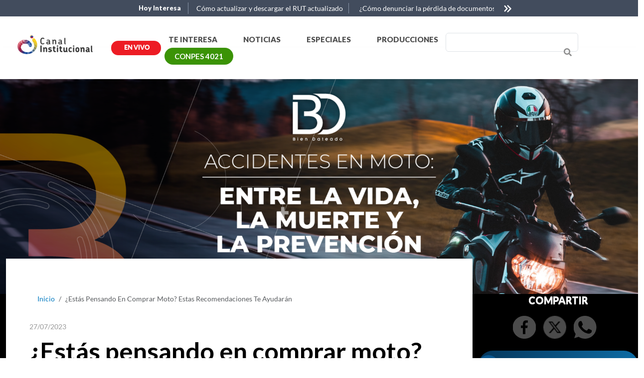

--- FILE ---
content_type: text/html; charset=UTF-8
request_url: https://www.canalinstitucional.tv/comprar-moto-recomendaciones-y-consejos
body_size: 62211
content:
<!DOCTYPE html>
<html lang="es" dir="ltr" prefix="og: https://ogp.me/ns#">
  <head>
    <meta charset="utf-8" />
<meta name="description" content="¿Quieres comprar una moto? Te presentamos algunas recomendaciones y consejos para que vayas a la fija y empieces a rodar en dos ruedas." />
<link rel="canonical" href="https://www.canalinstitucional.tv/comprar-moto-recomendaciones-y-consejos" />
<link rel="shortlink" href="https://www.canalinstitucional.tv/comprar-moto-recomendaciones-y-consejos" />
<meta name="generator" content="Canal Institucional" />
<link rel="image_src" href="https://s3.amazonaws.com/rtvc-assets-canalinstitucional.tv/s3fs-public/2023-07/Comprar%20moto.jpeg" />
<meta property="og:site_name" content="RTVC" />
<meta property="og:type" content="Article" />
<meta property="og:url" content="https://www.canalinstitucional.tv/comprar-moto-recomendaciones-y-consejos" />
<meta property="og:title" content="¿Estás pensando en comprar moto? Sigue estas recomendaciones" />
<meta property="og:description" content="Si quieres comprar tu primera moto, pero no sabes por dónde empezar, aquí te traemos algunas recomendaciones para que escojas la que se ajuste a tus necesidades" />
<meta property="og:image" content="https://s3.amazonaws.com/rtvc-assets-canalinstitucional.tv/s3fs-public/2023-07/Comprar%20moto.jpeg" />
<meta property="og:image:url" content="https://s3.amazonaws.com/rtvc-assets-canalinstitucional.tv/s3fs-public/2023-07/Comprar%20moto.jpeg" />
<meta name="twitter:card" content="summary_large_image" />
<meta name="twitter:title" content="¿Estás pensando en comprar moto? Estas recomendaciones te ayudarán | Canal Institucional" />
<meta name="twitter:image" content="https://s3.amazonaws.com/rtvc-assets-canalinstitucional.tv/s3fs-public/2023-07/Comprar%20moto.jpeg" />
<meta name="MobileOptimized" content="width" />
<meta name="HandheldFriendly" content="true" />
<meta name="viewport" content="width=device-width, initial-scale=1, shrink-to-fit=no" />
<script type="application/ld+json">{
    "@context": "https://schema.org",
    "@graph": [
        {
            "@type": "NewsArticle",
            "headline": "¿Estás pensando en comprar moto? Estas recomendaciones te ayudarán",
            "name": "¿Estás pensando en comprar moto? Estas recomendaciones te ayudarán",
            "description": "Si quieres comprar tu primera moto, pero no sabes por dónde empezar, aquí te traemos algunas recomendaciones para que escojas la que se ajuste a tus necesidades",
            "image": {
                "@type": "ImageObject",
                "url": "https://s3.amazonaws.com/rtvc-assets-canalinstitucional.tv/s3fs-public/2023-07/Comprar%20moto.jpeg",
                "width": "850",
                "height": "470"
            },
            "datePublished": "2023-07-27T22:34:16+0000",
            "dateModified": "2023-07-28T22:00:57+0000",
            "publisher": {
                "@type": "Organization",
                "name": "Canal Institucional",
                "url": "https://www.canalinstitucional.tv/",
                "logo": {
                    "@type": "ImageObject",
                    "url": "https://www.canalinstitucional.tv/themes/custom/bootstrap_sass/images/logo.png",
                    "width": "175",
                    "height": "65"
                }
            },
            "mainEntityOfPage": "http://www.canalinstitucional.tv/comprar-moto-recomendaciones-y-consejos"
        },
        {
            "@type": "WebSite",
            "name": "Canal Institucional. Somos el canal al servicio de los colombianos",
            "url": "https://www.canalinstitucional.tv/",
            "publisher": {
                "@type": "Organization",
                "name": "Canal Institucional",
                "url": "https://www.canalinstitucional.tv/",
                "sameAs": [
                    "https://twitter.com/InstitucionalTV",
                    "https://www.facebook.com/InstitucionalTV"
                ],
                "logo": {
                    "@type": "ImageObject",
                    "representativeOfPage": "True",
                    "url": "https://www.canalinstitucional.tv/themes/custom/bootstrap_sass/images/logo.png",
                    "width": "175",
                    "height": "65"
                }
            }
        }
    ]
}</script>
<meta http-equiv="x-ua-compatible" content="ie=edge" />
<link rel="icon" href="/themes/custom/bootstrap_sass/favicon.ico" type="image/vnd.microsoft.icon" />
<link rel="amphtml" href="http://www.canalinstitucional.tv/comprar-moto-recomendaciones-y-consejos?amp" />

    <title>¿Estás pensando en comprar moto? Sigue estas recomendaciones</title>
    <link rel="stylesheet" media="all" href="/core/misc/components/progress.module.css?t73zgb" />
<link rel="stylesheet" media="all" href="/core/misc/components/ajax-progress.module.css?t73zgb" />
<link rel="stylesheet" media="all" href="/core/modules/system/css/components/align.module.css?t73zgb" />
<link rel="stylesheet" media="all" href="/core/modules/system/css/components/fieldgroup.module.css?t73zgb" />
<link rel="stylesheet" media="all" href="/core/modules/system/css/components/container-inline.module.css?t73zgb" />
<link rel="stylesheet" media="all" href="/core/modules/system/css/components/clearfix.module.css?t73zgb" />
<link rel="stylesheet" media="all" href="/core/modules/system/css/components/details.module.css?t73zgb" />
<link rel="stylesheet" media="all" href="/core/modules/system/css/components/hidden.module.css?t73zgb" />
<link rel="stylesheet" media="all" href="/core/modules/system/css/components/item-list.module.css?t73zgb" />
<link rel="stylesheet" media="all" href="/core/modules/system/css/components/js.module.css?t73zgb" />
<link rel="stylesheet" media="all" href="/core/modules/system/css/components/nowrap.module.css?t73zgb" />
<link rel="stylesheet" media="all" href="/core/modules/system/css/components/position-container.module.css?t73zgb" />
<link rel="stylesheet" media="all" href="/core/modules/system/css/components/reset-appearance.module.css?t73zgb" />
<link rel="stylesheet" media="all" href="/core/modules/system/css/components/resize.module.css?t73zgb" />
<link rel="stylesheet" media="all" href="/core/modules/system/css/components/system-status-counter.css?t73zgb" />
<link rel="stylesheet" media="all" href="/core/modules/system/css/components/system-status-report-counters.css?t73zgb" />
<link rel="stylesheet" media="all" href="/core/modules/system/css/components/system-status-report-general-info.css?t73zgb" />
<link rel="stylesheet" media="all" href="/core/modules/system/css/components/tablesort.module.css?t73zgb" />
<link rel="stylesheet" media="all" href="/modules/custom/block_recommends/css/theme_block_recommends.css?t73zgb" />
<link rel="stylesheet" media="all" href="/libraries/bootstrap/css/bootstrap.min.css?t73zgb" />
<link rel="stylesheet" media="all" href="/libraries/bootstrap/dist/css/bootstrap.css?t73zgb" />
<link rel="stylesheet" media="all" href="/modules/custom/ci_utilities/assets/js/owlcarousel/assets/owl.carousel.min.css?t73zgb" />
<link rel="stylesheet" media="all" href="/modules/custom/ci_utilities/assets/js/owlcarousel/assets/owl.theme.default.min.css?t73zgb" />
<link rel="stylesheet" media="all" href="/modules/custom/ci_utilities/assets/css/preheader.css?t73zgb" />
<link rel="stylesheet" media="all" href="/modules/custom/enpantalla/assets/css/enpantalla.css?t73zgb" />
<link rel="stylesheet" media="all" href="/modules/custom/enpantalla/assets/css/mobilefirst.css?t73zgb" />
<link rel="stylesheet" media="all" href="/modules/custom/parrilla/css/parrilla.css?t73zgb" />
<link rel="stylesheet" media="all" href="https://s3.amazonaws.com/rtvc-assets-canalinstitucional.tv/s3fs-public/css/responsive_menu_breakpoint.css?t73zgb" />
<link rel="stylesheet" media="all" href="/libraries/mmenu/dist/mmenu.css?t73zgb" />
<link rel="stylesheet" media="all" href="/modules/contrib/responsive_menu/css/responsive_menu.css?t73zgb" />
<link rel="stylesheet" media="all" href="/modules/custom/rtvc_google_ads/css/rtvc_google_ads.css?t73zgb" />
<link rel="stylesheet" media="all" href="//use.fontawesome.com/releases/v5.13.0/css/all.css" />
<link rel="stylesheet" media="all" href="/themes/contrib/bootstrap_barrio/css/components/form.css?t73zgb" />
<link rel="stylesheet" media="all" href="/themes/contrib/bootstrap_barrio/css/colors/messages/messages-dark.css?t73zgb" />
<link rel="stylesheet" media="all" href="/themes/custom/bootstrap_sass/css/style.min.css?t73zgb" />
<link rel="stylesheet" media="all" href="/themes/custom/bootstrap_sass/js/owlcarrusel/dist/assets/owl.carousel.css?t73zgb" />
<link rel="stylesheet" media="all" href="/themes/custom/bootstrap_sass/js/owlcarrusel/dist/assets/owl.theme.green.css?t73zgb" />
<link rel="stylesheet" media="all" href="/core/../themes/contrib/bootstrap_barrio/components/breadcrumb/breadcrumb.css?t73zgb" />
<link rel="stylesheet" media="all" href="/core/../themes/contrib/bootstrap_barrio/components/menu_main/menu_main.css?t73zgb" />

    <script type="application/json" data-drupal-selector="drupal-settings-json">{"path":{"baseUrl":"\/","pathPrefix":"","currentPath":"node\/19696","currentPathIsAdmin":false,"isFront":false,"currentLanguage":"es","currentQuery":{"_wrapper_format":"html"}},"pluralDelimiter":"\u0003","suppressDeprecationErrors":true,"gtag":{"tagId":"","consentMode":false,"otherIds":[],"events":[],"additionalConfigInfo":[]},"ajaxPageState":{"libraries":"[base64]","theme":"bootstrap_sass","theme_token":null},"ajaxTrustedUrl":{"\/search\/search-api":true},"gtm":{"tagId":null,"settings":{"data_layer":"dataLayer","include_classes":false,"allowlist_classes":"","blocklist_classes":"","include_environment":false,"environment_id":"","environment_token":""},"tagIds":["GTM-NDWS4ZH"]},"responsive_menu":{"position":"left","theme":"theme-white","pagedim":"pagedim","modifyViewport":true,"use_bootstrap":false,"breakpoint":"(min-width: 960px)","drag":false},"user":{"uid":0,"permissionsHash":"52b26c874161fbaaa317ac20046b7d9cb1987d186654ce03c7273fff25c2cd94"}}</script>
<script src="/core/misc/drupalSettingsLoader.js?v=10.5.4"></script>
<script src="/modules/contrib/google_tag/js/gtag.js?t73zgb"></script>
<script src="/modules/contrib/google_tag/js/gtm.js?t73zgb"></script>

    <script src="//assets.adobedtm.com/e933046cf85b/a5f0797ff212/launch-3e287a47a934.min.js" async></script>
    <!-- Google Tag Manager -->
    <script>(function(w,d,s,l,i){w[l]=w[l]||[];w[l].push({'gtm.start':
                new Date().getTime(),event:'gtm.js'});var f=d.getElementsByTagName(s)[0],
              j=d.createElement(s),dl=l!='dataLayer'?'&l='+l:'';j.async=true;j.src=
              'https://www.googletagmanager.com/gtm.js?id='+i+dl;f.parentNode.insertBefore(j,f);
      })(window,document,'script','dataLayer','GTM-NDWS4ZH');</script>
    <!-- End Google Tag Manager -->

    <!-- Facebook Pixel Code -->
    <script>
      !function(f,b,e,v,n,t,s)
      {if(f.fbq)return;n=f.fbq=function(){n.callMethod?
      n.callMethod.apply(n,arguments):n.queue.push(arguments)};
      if(!f._fbq)f._fbq=n;n.push=n;n.loaded=!0;n.version='2.0';
      n.queue=[];t=b.createElement(e);t.async=!0;
      t.src=v;s=b.getElementsByTagName(e)[0];
      s.parentNode.insertBefore(t,s)}(window, document,'script',
      'https://connect.facebook.net/en_US/fbevents.js');
      fbq('init', '330151217567554');
      fbq('track', 'PageView');
    </script>
    <noscript><img height="1" width="1" style="display:none" src="https://www.facebook.com/tr?id=330151217567554ev=PageView&noscript=1"/></noscript>
<!-- End Facebook Pixel Code -->

              <script type="application/ld+json">
        {
          "@context": "https://schema.org",
          "@type": "BreadcrumbList",
          "itemListElement": [{
            "@type": "ListItem",
            "position": 1,
            "name": "Te Interesa",
            "item": "https://www.canalinstitucional.tv/te-interesa"
          },{
            "@type": "ListItem",
            "position": 2,
            "name": "Noticias",
            "item": "https://www.canalinstitucional.tv/noticias"
          },{
            "@type": "ListItem",
            "position": 3,
            "name": "Especiales",
            "item": "https://www.canalinstitucional.tv/especiales"
          }]
        }
      </script>
        
  </head>
  <body class="layout-no-sidebars has-featured-top page-node-19696 path-node node--type-articulo" >

  <!-- Google Tag Manager (noscript) -->
  <noscript>
    <iframe src="https://www.googletagmanager.com/ns.html?id=GTM-NDWS4ZH" height="0" width="0" style="display:none;visibility:hidden"></iframe>
  </noscript>
  <!-- End Google Tag Manager (noscript) -->

    <a href="#main-content" class="visually-hidden focusable skip-link">
      Pasar al contenido principal
    </a>
    <noscript><iframe src="https://www.googletagmanager.com/ns.html?id=GTM-NDWS4ZH"
                  height="0" width="0" style="display:none;visibility:hidden"></iframe></noscript>

      <div class="dialog-off-canvas-main-canvas" data-off-canvas-main-canvas>
    

<div id="page-wrapper">
  <div id="page">
        <header id="header" class="header" role="banner" aria-label="Cabecera de sitio">
            
            
      <nav class="navbar bg-secondary" id="navbar-top">
      
                <div class="container">
                              
                            </div>
                </nav>
                <nav class="navbar navbar-dark bg-primary navbar-expand-lg" id="navbar-main">
                  <div id="block-bloquepreheader" class="container-fluid preheader block block-ci-utilities block-preheader-block">
  <div class="postwrapper-block">
    
        
          <div class="block-content">
        
<div class="container ph-container">
  <span class="col-3 col-md-1 text-center ph-title">Hoy Interesa</span>
    <div class="col-8 col-md-6 ph-carousel">
      <div id="owl-preheader" class="owl-carousel owl-preheader">
                  <div class="item">
            <a href="https://www.canalinstitucional.tv/te-interesa/como-actualizar-rut-virtualmente" title="Ir a Cómo actualizar y descargar el RUT actualizado">Cómo actualizar y descargar el RUT actualizado</a>
          </div>
                  <div class="item">
            <a href="https://www.canalinstitucional.tv/te-interesa/como-denunciar-perdida-de-documentos-virtualmente" title="Ir a ¿Cómo denunciar la pérdida de documentos por internet? procedimiento actualizado">¿Cómo denunciar la pérdida de documentos por internet? procedimiento actualizado</a>
          </div>
                  <div class="item">
            <a href="https://www.canalinstitucional.tv/te-interesa/check-mig-registro-actualizado" title="Ir a Conoce cómo registrate en Check-Mig actualizado">Conoce cómo registrate en Check-Mig actualizado</a>
          </div>
                  <div class="item">
            <a href="https://www.canalinstitucional.tv/te-interesa/renta-ciudadana-pagos-actualizado" title="Ir a Renta Ciudadana: pagos y transferencias actualizado">Renta Ciudadana: pagos y transferencias actualizado</a>
          </div>
              </div>
    </div>
</div>

      </div>
      </div>
</div>


                          <div class="container">
                          <section class="region region-header">
          <a href="/" title="Inicio" rel="home" class="navbar-brand">
              <img src="/themes/custom/bootstrap_sass/images/logo.png" alt="Inicio" class="img-fluid d-inline-block align-top" />
            
    </a>
    
  </section>


            <div class="en-vivo">
              <a href="/envivo">
                <span class="button-live">En vivo</span>
              </a>
            </div>

            <div class="mainmenu">
              <button class="navbar-toggler navbar-toggler-right" type="button" data-toggle="collapse"
                data-target="#CollapsingNavbar" aria-controls="CollapsingNavbar" aria-expanded="false"
                aria-label="Toggle navigation">
                <span class="navbar-toggler-icon"></span>
              </button>
              <div class="collapse navbar-collapse justify-content-end" id="CollapsingNavbar">
                  <nav role="navigation" aria-labelledby="block-bootstrap-sass-main-menu-menu" id="block-bootstrap-sass-main-menu" class="block block-menu navigation menu--main">
            
  <span class="sr-only" id="block-bootstrap-sass-main-menu-menu">Main navigation</span>
  

        
              <ul class="clearfix nav navbar-nav" data-component-id="bootstrap_barrio:menu_main">
                    <li class="nav-item">
                          <a href="/te-interesa" class="nav-link nav-link--te-interesa" data-drupal-link-system-path="te-interesa">Te Interesa</a>
              </li>
                <li class="nav-item">
                          <a href="/noticias" class="nav-link nav-link--noticias" data-drupal-link-system-path="noticias">Noticias</a>
              </li>
                <li class="nav-item">
                          <a href="/especiales" class="nav-link nav-link--especiales" data-drupal-link-system-path="especiales">Especiales</a>
              </li>
                <li class="nav-item">
                          <a href="/producciones" class="nav-link nav-link--producciones" data-drupal-link-system-path="producciones">Producciones</a>
              </li>
                <li class="nav-item">
                          <a href="/conpes" class="conpes nav-link nav-link--conpes" target="_blank" data-drupal-link-system-path="conpes" rel="noopener">Conpes 4021</a>
              </li>
        </ul>
  



  </nav>


              </div>

            </div>

            <div class="search">
                <section class="row region region-search-form">
    <div class="views-exposed-form block block-views block-views-exposed-filter-blocksearch-api-page-1" data-drupal-selector="views-exposed-form-search-api-page-1" id="block-formularioexpuestosearch-apipage-1">
  <div class="postwrapper-block">
    
        
          <div class="block-content">
        
<form action="/search/search-api" method="get" id="views-exposed-form-search-api-page-1" accept-charset="UTF-8">
  <div class="d-flex flex-wrap">
  





  <div class="js-form-item js-form-type-textfield form-type-textfield js-form-item-search-api-fulltext form-item-search-api-fulltext form-no-label mb-3">
                    <input data-drupal-selector="edit-search-api-fulltext" type="text" id="edit-search-api-fulltext" name="search_api_fulltext" value="" size="30" maxlength="128" class="form-control" />

                      </div>
<input data-drupal-selector="edit-anoncsrf" type="hidden" name="anoncsrf" value="QYNREmWeza9ppNH-ZMXQlBck7V3QAhBebiMcDXc-S1A" class="form-control" />
<div data-drupal-selector="edit-actions" class="form-actions js-form-wrapper form-wrapper mb-3" id="edit-actions--2"><button data-drupal-selector="edit-submit-search-api" type="submit" id="edit-submit-search-api" value="Buscar" class="button js-form-submit form-submit btn btn-primary">Buscar</button>
</div>

</div>

</form>

      </div>
      </div>
</div>

  </section>

            </div>

            <div class="social-icons">
              <div class="d-flex justify-content-center">
                <ul class="list-inline">
                  <li class="list-inline-item">
                    <a href="https://twitter.com/InstitucionalTV" target="blank_"> <img alt="twitter"
                        src="/themes/custom/bootstrap_sass/images/twitter_2.svg"> </a>
                  </li>
                  <li class="list-inline-item">
                    <a href="https://www.facebook.com/InstitucionalTV/" target="blank_"> <img alt="Facebook"
                        src="/themes/custom/bootstrap_sass/images/facebook_2.svg"> </a>
                  </li>
                  <li class="list-inline-item">
                    <a href="https://www.youtube.com/channel/UCacTCU_5Z-5YgoKiJJHn9eQ" target="blank_"> <img
                        alt="youtube" src="/themes/custom/bootstrap_sass/images/youtube_2.svg"> </a>
                  </li>
                  <li class="list-inline-item">
                    <a href="https://www.instagram.com/institucionaltv" target="blank_"> <img alt="Instagram"
                        src="/themes/custom/bootstrap_sass/images/instagram_2.svg"> </a>
                  </li>
                </ul>
              </div>
            </div>

                                  </div>
                    </nav>
              </header>
    <div class="main">
            <div class="highlighted">
        <aside class="container-fluid section clearfix" role="complementary">
          
        </aside>
      </div>
            
      
      
      <div id="main-wrapper" class="layout-main-wrapper clearfix">
                  <div id="main" class="container-fluid">
              <div data-drupal-messages-fallback class="hidden"></div>


            <div class="row row-offcanvas row-offcanvas-left clearfix">
              <main class="main-content col" id="content" role="main">
                <section class="">
                  <a id="main-content" tabindex="-1"></a>
                    <div id="block-bootstrap-sass-content" class="block block-system block-system-main-block">
  <div class="postwrapper-block">
    
        
          <div class="block-content">
        <script type="text/javascript">
  (function () {

    var _sf_async_config = window._sf_async_config = (window._sf_async_config || {});
    _sf_async_config.uid = 66267;
    _sf_async_config.domain = 'www.canalinstitucional.tv';
    _sf_async_config.flickerControl = false;
    _sf_async_config.useCanonical = true;
    _sf_async_config.useCanonicalDomain = true;
    _sf_async_config.sections = 'Especial';
    _sf_async_config.authors = 'jdcortes';
    _sf_async_config.autoDetect = false;

    function loadChartbeat() {
      var e = document.createElement('script');
      var n = document.getElementsByTagName('script')[0];
      e.type = 'text/javascript';
      e.async = true;
      e.src = '//static.chartbeat.com/js/chartbeat.js';
      n.parentNode.insertBefore(e, n);
    }

    loadChartbeat();
  })();
</script>

<script async src="//static.chartbeat.com/js/chartbeat_mab.js"></script>
<div
  class=" especial-header container-fluid">
  <div class="row">
    <div class="col-12">
      <div class="img-article">
                  <img src="https://s3.amazonaws.com/rtvc-assets-canalinstitucional.tv/2023-07/Banner_Web_01%20%281%29%20%281%29.png" class="img-featured"
               alt="¿Qué consejos seguir para comprar una moto?t">
              </div>
    </div>
  </div>
</div>
<div class="data-special">
  <div class="container">
    <div class="row">
      <div class="col-12 col-md-9">
        <div class="article-body">
          <article>

            <div id="block-breadcrumbs" class="container block block-system block-system-breadcrumb-block">
  <div class="postwrapper-block">
    
        
          <div class="block-content">
        
  <nav role="navigation" aria-label="breadcrumb" style="">
  <ol class="breadcrumb">
            <li class="breadcrumb-item">
        <a href="/">Inicio</a>
      </li>
                <li class="breadcrumb-item active">
        ¿Estás Pensando En Comprar Moto? Estas Recomendaciones Te Ayudarán
      </li>
        </ol>
</nav>


      </div>
      </div>
</div>


                        <span class="article-date">27/07/2023 </span>
            <h1 class="node__title"><span class="field field--name-title field--type-string field--label-hidden">¿Estás pensando en comprar moto? Estas recomendaciones te ayudarán</span>
</h1>
                          <div id="block-rtvcgoogleadsblockconfiguration-2" class="block block-rtvc-google-ads block-rtvc-google-ads-block-config">
  <div class="postwrapper-block">
    
        
          <div class="block-content">
        
<div>
      <script>
        window.googletag = window.googletag || {cmd: []};
        googletag.cmd.push(function() {
        var printSlot = googletag.defineSlot('/22860740823/CanalInstitucional_Internas_ad1_top', [[320, 100], [728, 90]], 'div-gpt-ad-1681752012733-0');
        printSlot.addService(googletag.pubads());
                  var dataSize = googletag.sizeMapping()
            .addSize([0, 0], [[320, 100]]) // mobile sizes
            .addSize([980, 200], [[728, 90]]) // desktop sizes
            .build()
          printSlot.defineSizeMapping(dataSize);printSlot.defineSizeMapping(dataSize);
                googletag.pubads().enableSingleRequest();
        googletag.pubads().collapseEmptyDivs();
        googletag.enableServices();
        googletag.display('div-gpt-ad-1681752012733-0');
        });
    </script>
    <div id="div-gpt-ad-1681752012733-0" style="min-width: 320px; min-height: 90px;" class="rtvc-google-ad ">
      <script>
        googletag.cmd.push(function() { googletag.display('div-gpt-ad-1681752012733-0'); });
      </script>
    </div>
  </div>

      </div>
      </div>
</div>

                        <div class="divider">
              <hr>
              <p></p>
            </div>
            <div class="summary"><p><span style="font-size:12pt"><span style="font-family:Arial,sans-serif"><span style="font-size:14.0pt"><span style="background:white"><span style="font-family:&quot;Lato&quot;,serif">Si quieres comprar tu primera moto, pero no sabes por dónde empezar, aquí te traemos algunas recomendaciones para que escojas la que se ajuste a tus necesidades</span></span></span></span></span></p>
</div>
            
  <div class="clearfix text-formatted field field--name-field-contenido field--type-text-long field--label-visually_hidden">
    <div class="field__label visually-hidden">Contenido</div>
              <div class="field__item">
<?xml encoding="utf-8" ?><html><body><p><span style="font-size:12pt"><span style="font-family:Arial,sans-serif"><span style="font-size:14.0pt"><span style="background:white"><span style="font-family:&quot;Lato&quot;,serif">¿Quieres comprar moto? Según Jorge Godoy, secretario de movilidad de Cundinamarca, es muy importante que reconozcas cuál es el verdadero uso que le darás a este vehículo: <strong>si es para utilizar a diario, si es para hacer tus vueltas de vez en cuando</strong>, o si definitivamente quieres un transporte para salir a rodar por las vías del país.</span></span></span></span></span></p>

<p><span style="font-size:12pt"><span style="font-family:Arial,sans-serif"><span style="font-size:14.0pt"><span style="background:white"><span style="font-family:&quot;Lato&quot;,serif">Si llegaste a este punto, es porque ya tienes muy claro<strong> el uso que le darás a la motocicleta</strong>, ya que todo depende de las capacidades del vehículo, su cilindraje, que conlleva a sus precios, características y por supuesto, un dato muy relevante: tu capacidad financiera.</span></span></span></span></span></p>

<h2>¿Cuáles son las características más comunes que debe tener una moto?</h2>

<p><span style="font-size:12pt"><span style="font-family:Arial,sans-serif"><span style="font-size:14.0pt"><span style="background:white"><span style="font-family:&quot;Lato&quot;,serif">Miguel Áreas, gerente comercial de Aprilia Colombia, te brinda<strong> algunos consejos sobre características que debes tener en cuenta</strong> al momento de comprar tu primera moto </span></span></span></span></span></p>

<p><span style="font-size:12pt"><span style="font-family:Arial,sans-serif"><span style="font-size:14.0pt"><span style="background:white"><span style="font-family:&quot;Lato&quot;,serif">Lee aquí también:&nbsp;</span></span></span></span></span><strong><a href="https://www.canalinstitucional.tv/te-interesa/manejas-moto-conoce-las-normas-y-evita-siniestros-en-las-vias" rel="noopener noreferrer" target="_blank">¿Manejas moto? Conoce las normas y evita siniestros en las vías</a></strong></p>

<ul>
	<li style="margin-left:8px"><span style="font-size:12pt"><span style="font-family:Arial,sans-serif"><span style="font-size:14.0pt"><span style="background:white"><span style="font-family:&quot;Lato&quot;,serif">Sistema ABS: Permite que la moto en un frenado brusco no se bloquee y puedas tener toda la capacidad y control del vehículo para que no se deslice</span></span></span></span></span></li>
	<li style="margin-left:8px"><span style="font-size:12pt"><span style="font-family:Arial,sans-serif"><span style="font-size:14.0pt"><span style="background:white"><span style="font-family:&quot;Lato&quot;,serif">Sistema luz día: Hace que el vehículo mantenga siempre las luces encendidas y tengas mayor visibilidad</span></span></span></span></span></li>
	<li style="margin-left:8px"><span style="font-size:12pt"><span style="font-family:Arial,sans-serif"><span style="font-size:14.0pt"><span style="background:white"><span style="font-family:&quot;Lato&quot;,serif">Sistema luz led: Te brinda una mayor capacidad de visión en la noche</span></span></span></span></span></li>
</ul>

<h2 style="margin-left: 8px;">¿Qué debo tener en cuenta al momento de comprar una moto de alto cilindraje?</h2>

<p><span style="font-size:12pt"><span style="font-family:Arial,sans-serif"><span style="font-size:14.0pt"><span style="background:white"><span style="font-family:&quot;Lato&quot;,serif">Si te decidiste por este vehículo es porque vas a realizar viajes largos, y por lo tanto, requieres andar con mayor velocidad, lo que no te puede dar una moto de bajo costo y menor cilindraje. Toma nota, estas son las características que debes conocer</span></span></span></span></span></p>

<ul>
	<li style="margin-left:8px"><span style="font-size:12pt"><span style="font-family:Arial,sans-serif"><span style="font-size:14.0pt"><span style="background:white"><span style="font-family:&quot;Lato&quot;,serif">Sistema de control de tracción: Es un sistema que te ayuda a controlar la moto en el momento de una perdida de agarre de los neumáticos en carretera, esto lo hace automáticamente el computador del vehículo.</span></span></span></span></span></li>
</ul>

<h2>Habilidades para conducir una moto</h2>

<p><span style="font-size:12pt"><span style="font-family:Arial,sans-serif"><span style="font-size:14.0pt"><span style="background:white"><span style="font-family:&quot;Lato&quot;,serif">Esto es lo que te sugieren Yesid Ardila, instructor de conducción y Eduardo Otero, asesor de campañas de seguridad vial en Latinoamérica. Sigue sus recomendaciones aquí:</span></span></span></span></span></p>

<p>Puedes leer además:<strong><a href="https://www.canalinstitucional.tv/te-interesa/elementos-proteccion-personal-motociclistas-colombia" rel="noopener noreferrer" target="_blank">&nbsp;A rodar en moto con los elementos de protección para llegar sano y salvo</a></strong></p>

<ul>
	<li style="margin-left:8px"><span style="font-size:12pt"><span style="font-family:Arial,sans-serif"><span style="font-size:14.0pt"><span style="background:white"><span style="font-family:&quot;Lato&quot;,serif"><strong>Postura:</strong> Es importante tener una buena postura o posición de tu cuerpo como conductor de moto, de esto depende la estabilidad, equilibrio, la pericia y capacidad de reacción frente a obstáculos y otros actores viales</span></span></span></span></span></li>
	<li style="margin-left:8px"><span style="font-size:12pt"><span style="font-family:Arial,sans-serif"><span style="font-size:14.0pt"><span style="background:white"><span style="font-family:&quot;Lato&quot;,serif"><strong>El tanque de la motocicleta</strong> debe ir pegado a la pelvis, no en la parte más externa.</span></span></span></span></span></li>
	<li style="margin-left:8px"><span style="font-size:12pt"><span style="font-family:Arial,sans-serif"><span style="font-size:14.0pt"><span style="background:white"><span style="font-family:&quot;Lato&quot;,serif">Los brazos deben estar flexionados, esto te dará <strong>mejor capacidad de reacción</strong> y evitara cualquier tipo de lesión por tenerlos tensionados</span></span></span></span></span></li>
	<li style="margin-left:8px"><span style="font-size:12pt"><span style="font-family:Arial,sans-serif"><span style="font-size:14.0pt"><span style="background:white"><span style="font-family:&quot;Lato&quot;,serif">No olvides, e<strong>l freno que detiene la moto es el delantero</strong>, el trasero lo hace más lento.</span></span></span></span></span></li>
	<li style="margin-left:8px"><span style="font-size:12pt"><span style="font-family:Arial,sans-serif"><span style="font-size:14.0pt"><span style="background:white"><span style="font-family:&quot;Lato&quot;,serif">Recuerda que para una manejar moto en Colombia, es importante que hagas el curso y que estés certificado a través de la licencia de conducción.</span></span></span></span></span></li>
	<li style="margin-left:8px"><span style="font-size:12pt"><span style="font-family:Arial,sans-serif"><span style="font-size:14.0pt"><span style="background:white"><span style="font-family:&quot;Lato&quot;,serif">El conductor de moto debe <strong>tener más destrezas que el conductor de carro</strong>, por el siempre principio que el freno delantero y el trasero se manejan con palancas diferentes</span></span></span></span></span></li>
	<li style="margin-left:8px"><span style="font-size:12pt"><span style="font-family:Arial,sans-serif"><span style="font-size:14.0pt"><span style="background:white"><span style="font-family:&quot;Lato&quot;,serif">Coordinación: para manejar los frenos, el embrague y las diferentes palancas en motos de alto cilindraje </span></span></span></span></span></li>
	<li style="margin-left:8px"><span style="font-size:12pt"><span style="font-family:Arial,sans-serif"><span style="font-size:14.0pt"><span style="background:white"><span style="font-family:&quot;Lato&quot;,serif"><strong>Evita&nbsp;el zigzagueo</strong>: Aunque la moto te permite llegar más rápido, son el medio de transporte con mayor siniestralidad en el país.</span></span></span></span></span></li>
	<li style="margin-left:8px"><span style="font-size:12pt"><span style="font-family:Arial,sans-serif"><span style="font-size:14.0pt"><span style="background:white"><span style="font-family:&quot;Lato&quot;,serif">Pilas con las vías: no confíes en las vías, cualquier cierre de último momento, hueco o demás improvistos pueden ser fatales.</span></span></span></span></span></li>
	<li style="margin-left:8px"><span style="font-size:12pt"><span style="font-family:Arial,sans-serif"><span style="font-size:14.0pt"><span style="background:white"><span style="font-family:&quot;Lato&quot;,serif">Velocidad: Maneja con precaución, recuerda que a ti y al otro, lo esperan siempre en casa.</span></span></span></span></span></li>
</ul>

<h2 style="margin-left: 8px;">¿Qué mantenimiento se le hace a una moto y cada cuanto?</h2>

<p><span style="font-size:12pt"><span style="font-family:Arial,sans-serif"><span style="font-size:14.0pt"><span style="background:white"><span style="font-family:&quot;Lato&quot;,serif">Una de las recomendaciones es tener y andar con motocicletas seguras en las calles, por eso, es importante acceder a servicios de mantenimiento, revisiones preventivas y acompañarlas de técnicos especializados para que el vehículo este en un estado optimo. </span></span></span></span></span></p>

<ul>
	<li style="margin-left:8px"><span style="font-size:12pt"><span style="font-family:Arial,sans-serif"><span style="font-size:14.0pt"><span style="background:white"><span style="font-family:&quot;Lato&quot;,serif">Mantenimiento preventivo: Se recomienda revisar los aspectos más importantes de tu moto como: frenos, llantas, pastillas, aceite, cabrilla, antes de usarla.</span></span></span></span></span></li>
	<li style="margin-left:8px"><span style="font-size:12pt"><span style="font-family:Arial,sans-serif"><span style="font-size:14.0pt"><span style="background:white"><span style="font-family:&quot;Lato&quot;,serif">Los expertos recomiendan que las motos no deben pasar un año sin mantenimiento, o por lo menos, cada 10.000 o 15.000 kilómetros.</span></span></span></span></span></li>
	<li style="margin-left:8px"><span style="font-size:12pt"><span style="font-family:Arial,sans-serif"><span style="font-size:14.0pt"><span style="background:white"><span style="font-family:&quot;Lato&quot;,serif">Revisión Tecno-mecánica: Solo para las motos nuevas, debes realizarla a los dos años de matricular tu moto y después, tendrás que hacer cada año.</span></span></span></span></span></li>
</ul>

<p style="margin-left:8px"><span style="font-size:12pt"><span style="font-family:Arial,sans-serif"><span style="font-size:14.0pt"><span style="background:white"><span style="font-family:&quot;Lato&quot;,serif">REDACCIÓN CANAL INSTITUCIONAL / BIEN DATEADO</span></span></span></span></span></p>
</body>
</html></div>
          </div>

                          <p
                class="text-redaccion"></p>
                                      <div id="block-rtvcgoogleadsblockconfiguration-4" class="block block-rtvc-google-ads block-rtvc-google-ads-block-config">
  <div class="postwrapper-block">
    
        
          <div class="block-content">
        
<div>
      <script>
        window.googletag = window.googletag || {cmd: []};
        googletag.cmd.push(function() {
        var printSlot = googletag.defineSlot('/22860740823/CanalInstitucional_Internas_ad3_Inferior', [[728, 90], [320, 100]], 'div-gpt-ad-1681752519060-0');
        printSlot.addService(googletag.pubads());
                  var dataSize = googletag.sizeMapping()
            .addSize([0, 0], [[320, 100]]) // mobile sizes
            .addSize([980, 200], [[728, 90]]) // desktop sizes
            .build()
          printSlot.defineSizeMapping(dataSize);printSlot.defineSizeMapping(dataSize);
                googletag.pubads().enableSingleRequest();
        googletag.pubads().collapseEmptyDivs();
        googletag.enableServices();
        googletag.display('div-gpt-ad-1681752519060-0');
        });
    </script>
    <div id="div-gpt-ad-1681752519060-0" style="min-width: 320px; min-height: 90px;" class="rtvc-google-ad ">
      <script>
        googletag.cmd.push(function() { googletag.display('div-gpt-ad-1681752519060-0'); });
      </script>
    </div>
  </div>

      </div>
      </div>
</div>

                        
                      </article>
        </div>
      </div>
      <div class="col-12 col-md-3 sidebar" id="sidebar">
        <div class="sidebar__inner">
          <div class="block-title">
            <h2>Compartir</h2>
          </div>
          <div class="social-media-sharing">
            <ul>
              <li>
                <a target="_blank" class="facebook-share share"
                   onclick="window.open('http://www.facebook.com/share.php?u=https://www.canalinstitucional.tv/comprar-moto-recomendaciones-y-consejos&amp;title=¿Estás pensando en comprar moto? Estas recomendaciones te ayudarán', '_blank',width=400);"
                   title="Facebook">
                  <img alt="Facebook"
                       src="/themes/custom/bootstrap_sass/images/facebook-share.png">
                </a>

              </li>
              <li>
                <a target="_blank" class="twitter share"
                   onclick="window.open('https://twitter.com/intent/tweet?url=https://www.canalinstitucional.tv/comprar-moto-recomendaciones-y-consejos&amp;status=¿Estás pensando en comprar moto? Estas recomendaciones te ayudarán+¿Estás pensando en comprar moto? Estas recomendaciones te ayudarán','_blank')"
                   title="X">
                  <img alt="X"
                       src="/themes/custom/bootstrap_sass/images/twitter-share.png">
                </a>
              </li>
              <li>
                <a target="_blank" class="whatsapp show-for-small-only share"
                   onclick="window.open('https://wa.me/?text=https://www.canalinstitucional.tv/comprar-moto-recomendaciones-y-consejos')"
                   title="¿Estás pensando en comprar moto? Estas recomendaciones te ayudarán">
                  <img alt=""
                       src="/themes/custom/bootstrap_sass/images/whatsapp-share.png">
                </a>
              </li>
            </ul>
          </div>
          <p class="mt-4">
            <a class="gn-btn mt-2"
               href="https://news.google.com/u/1/publications/CAAqBwgKMMGUqwswvp_DAw?hl=es-419&gl=CO&ceid=CO:es-419"
               target="_blank">Sigue a Canal Institucional y mantente
              conectado</a>
          </p>
                      <div id="block-rtvcgoogleadsblockconfiguration-3" class="block block-rtvc-google-ads block-rtvc-google-ads-block-config">
  <div class="postwrapper-block">
    
        
          <div class="block-content">
        
<div>
      <script>
        window.googletag = window.googletag || {cmd: []};
        googletag.cmd.push(function() {
        var printSlot = googletag.defineSlot('/22860740823/CanalInstitucional_Internas_ad2_lateral', [300, 250], 'div-gpt-ad-1681752368448-0');
        printSlot.addService(googletag.pubads());
                googletag.pubads().enableSingleRequest();
        googletag.pubads().collapseEmptyDivs();
        googletag.enableServices();
        googletag.display('div-gpt-ad-1681752368448-0');
        });
    </script>
    <div id="div-gpt-ad-1681752368448-0" style="min-width: 300px; min-height: 250px;" class="rtvc-google-ad ">
      <script>
        googletag.cmd.push(function() { googletag.display('div-gpt-ad-1681752368448-0'); });
      </script>
    </div>
  </div>

      </div>
      </div>
</div>

                  </div>
      </div>
    </div>

  </div>
</div>

      </div>
      </div>
</div>


                </section>
                </main>
                                    </div>
      </div>
    </div>
            </div>


<div id="post-content-rtvc-wrapper" class="layout-post-content-rtvc-wrapper clearfix">
  <div class="container-fluid">
      <section class="row region region-post-content-rtvc">
    <div id="block-bloqueprefooter" class="block block-ci-utilities block-prefooter-block">
  <div class="postwrapper-block">
    
        
          <div class="block-content">
        <div class="prefooter">
    <div class="container">
        <div class="row">
            <div class="col">
                <h3 class="text-center mb-4">Más Noticias</h3>
                <ul>
                                    <li>
                        <a href="https://www.canalinstitucional.tv/noticias/salario-minimo-2024-colombia-subsidio-transporte-2024">Salario Mínimo 2024</a>
                    </li>
                                    <li>
                        <a href="https://www.canalinstitucional.tv/te-interesa/calendario-tributario-2024-plazos-declarar-pagar-impuestos-dian">Calendario tributario 2024</a>
                    </li>
                                    <li>
                        <a href="https://www.canalinstitucional.tv/soat-tarifas-2023-colombia">Precios SOAT</a>
                    </li>
                                    <li>
                        <a href="https://www.canalinstitucional.tv/especial/como-sacar-rut-internet">Renta Ciudadana</a>
                    </li>
                                    <li>
                        <a href="https://www.canalinstitucional.tv/especial/como-sacar-rut-internet">Sacar RUT 2024</a>
                    </li>
                                </ul>
            </div>
        </div>
    </div>
</div>

      </div>
      </div>
</div>
<div id="block-bloquertvccontenidosv20" class="container block block-block-recommends block-rtvc-contenidos">
  <div class="postwrapper-block">
    
        
          <div class="block-content">
        <div class="rtvc_en_contenidos container">
    <div class="contenido row">
                  <div class="col-md-6 col-12 item rtvc item-0"
             style='background-color: #222222'>
          <a href="https://www.rtvc.gov.co" target="_black" class="item-content"
             style="background-image: url('https://s3.amazonaws.com/rtvc-assets-qa-sistemasenalcolombia.gov.co/exposed_images/rtvc_pic.jpg')" title="Ir a MÁS DEL SISTEMA DE MEDIOS">
            <div class='cover' style='background-color: #222222'>
            </div>
            <div class="logo">
              <img src="https://s3.amazonaws.com/rtvc-assets-parrilla.rtvc.gov.co/s3fs-public/2022-03/rtvc3.png" alt="RTVC">
            </div>
            <div class="marcas">
              <p class="resumen">en contenidos</p>
              <h4 class="titulo">MÁS DEL SISTEMA DE MEDIOS</h4>
            </div>
          </a>
        </div>
                        <div class="col-md-6 col-12 item senal_colombia item-1">
          <a class="item-content" style="background:#490db6" href="https://www.senalcolombia.tv/ficdeh-festival-cine-derechos-humanos" target="_black"
             title="Ir a Festival Internacional de cine para los Derechos Humanos">
            <div class="contenido-image" style="background-image:url(https://s3.amazonaws.com/rtvc-assets-senalcolombia.gov.co/s3fs-public/recomendados_rtvc/ficdeh.jpg)">
              <div class="overlay"></div>
              <div class="logo">
                <img src="https://s3.amazonaws.com/rtvc-assets-parrilla.rtvc.gov.co/s3fs-public/2022-03/sc.png" alt="Señal Colombia">
              </div>
            </div>
            <div class="contenido-marcas senal_colombia">
              <div class="marcas">
                <h4 class="titulo">Festival Internacional de cine para los Derechos Humanos</h4>
                <p class="resumen">¡Sí hay poder humano! Señal Colombia presenta su edición 12 con RTVCPlay como medio aliado..</p>
              </div>
            </div>
          </a>
        </div>
                        <div class="col-md-6 col-12 item radio_nacional item-2">
          <a class="item-content" style="background:#e07b18" href="https://www.radionacional.co/musica/mujeres-en-la-musica-en-colombia-una-deuda-bibliografica" target="_black"
             title="Ir a Mujeres en la música en Colombia: una deuda bibliográfica">
            <div class="contenido-image" style="background-image:url(https://radionacional-v3.s3.amazonaws.com/s3fs-public/recomendados_rtvc/libros_2.jpg)">
              <div class="overlay"></div>
              <div class="logo">
                <img src="https://s3.amazonaws.com/rtvc-assets-parrilla.rtvc.gov.co/s3fs-public/2022-03/radional.png" alt="Radio Nacional de Colombia">
              </div>
            </div>
            <div class="contenido-marcas radio_nacional">
              <div class="marcas">
                <h4 class="titulo">Mujeres en la música en Colombia: una deuda bibliográfica</h4>
                <p class="resumen">Desde Esther Forero hasta Totó, la Momposina, así han sido narradas las mujeres artistas en nuestro país.</p>
              </div>
            </div>
          </a>
        </div>
                        <div class="col-md-6 col-12 item radionica item-3">
          <a class="item-content" style="background:#ee53ad" href="https://www.radionica.rocks/cultura/analisis/canciones-entender-guerra-contra-drogas" target="_black"
             title="Ir a 10 Canciones para entender la guerra contra las drogas">
            <div class="contenido-image" style="background-image:url(https://rtvc-assets-radionica3.s3.amazonaws.com/s3fs-public/recomendados_rtvc/canciones-guerra-contra-drogas.jpg)">
              <div class="overlay"></div>
              <div class="logo">
                <img src="https://s3.amazonaws.com/rtvc-assets-parrilla.rtvc.gov.co/s3fs-public/2022-03/radionica.png" alt="Radiónica">
              </div>
            </div>
            <div class="contenido-marcas radionica">
              <div class="marcas">
                <h4 class="titulo">10 Canciones para entender la guerra contra las drogas</h4>
                <p class="resumen">Cómo la música ha contado y denunciado desde distintos géneros los impactos de esta estrategia fallida.</p>
              </div>
            </div>
          </a>
        </div>
                        <div class="col-md-6 col-12 item senal_memoria item-4">
          <a class="item-content" style="background:#86c848" href="https://www.senalmemoria.co/articulos/colombia-al-dia-noticiero-cinematografico" target="_black"
             title="Ir a NOTICIAS EN EL CINE">
            <div class="contenido-image" style="background-image:url(https://s3.amazonaws.com/rtvc-assets-senalmemoria.gov.co/s3fs-public/recomendados_rtvc/Bloque-de-destaque%20%281%29.jpg)">
              <div class="overlay"></div>
              <div class="logo">
                <img src="https://s3.amazonaws.com/rtvc-assets-parrilla.rtvc.gov.co/s3fs-public/2022-03/memoria.png" alt="Señal Memoria">
              </div>
            </div>
            <div class="contenido-marcas senal_memoria">
              <div class="marcas">
                <h4 class="titulo">NOTICIAS EN EL CINE</h4>
                <p class="resumen">Conoce los noticieros cinematográficos que fueron exhibidos en las salas de cine del país. </p>
              </div>
            </div>
          </a>
        </div>
                        <div class="col-md-6 col-12 item rtvc_play item-5">
          <a class="item-content" style="background:#000000" href="https://rtvcplay.co/series-al-oido/mision-defensores" target="_black"
             title="Ir a MISIÓN DEFENSORES">
            <div class="contenido-image" style="background-image:url(https://rtvcplay-v2.s3.amazonaws.com/s3fs-public/recomendados_rtvc/Destacado-Mision-Defensores.jpg)">
              <div class="overlay"></div>
              <div class="logo">
                <img src="https://s3.amazonaws.com/rtvc-assets-parrilla.rtvc.gov.co/s3fs-public/2022-03/rtvc-play.png" alt="RTVC Play">
              </div>
            </div>
            <div class="contenido-marcas rtvc_play">
              <div class="marcas">
                <h4 class="titulo">MISIÓN DEFENSORES</h4>
                <p class="resumen">Siete defensores de DD. HH. luchan para mostrar cómo su trabajo impacta a diversas comunidades colombianas.</p>
              </div>
            </div>
          </a>
        </div>
            </div>
</div>

      </div>
      </div>
</div>

  </section>

  </div>
</div>

<footer class="wrapper-site-footer">
    <div class="container-fluid">
    <div class="d-flex justify-content-center"> 
      <h2 class="mb-20 mt-30 title-view-also">VISITE TAMBIÉN</h2>
    </div>
    <div class="d-flex justify-content-center vt marcas-rtvc">
      <ul class="list-inline">
        <li class="list-inline-item ">
          <a href="https://www.rtvc.gov.co/" target="blank_">
            <img alt="Logo RTVC" data-entity-type="file" data-entity-uuid="f9ed8c50-5949-4aae-a5e4-320a55463fa1"
              src="https://canalinstitucional-d8-pro.s3.amazonaws.com/s3fs-public/inline-images/Group%20%286%29.png?sbCTAvYIv2gT2EYhYsH7vqUFmvPbNSEW" />
          </a>
        </li>
        <li class="list-inline-item linepath">
          <img src="/themes/custom/bootstrap_sass/images/Path.png" alt="404 no found" class="rtvclogo">
        </li>
        <li class="list-inline-item">
          <a href="https://www.canalinstitucional.tv/" target="blank_">
            <img alt="Logo Canal Institucional"
              src="/themes/custom/bootstrap_sass/images/CANAL_INSTITUCIONAL_f.png" />
          </a>
        </li>
        <li class="list-inline-item">
          <a href="https://www.senalcolombia.tv/" target="blank_">
            <img alt="Logo Señal Colombia" data-entity-type="file"
              data-entity-uuid="4a0e3297-b53c-4127-8bf4-51f32228effd"
              src="https://canalinstitucional-d8-pro.s3.amazonaws.com/s3fs-public/inline-images/Group%20%285%29.png?fQNlPq0iCSKJmmZUAALm7A3kC_sdXQ0W" />
          </a>
        </li>
        <li class="list-inline-item">
          <a href="https://www.radionacional.co/" target="blank_">
            <img alt="Logo Radio Nacional de Colombia" data-entity-type="file"
              data-entity-uuid="5607d970-7a9d-4b0c-8a80-bf2f38e1818e"
              src="https://canalinstitucional-d8-pro.s3.amazonaws.com/s3fs-public/inline-images/Group%20%283%29_1.png?Vxo.sc.Bk7Ol9sECrX0Jl3dMKv1w4jjc" />
          </a>
        </li>
        <li class="list-inline-item">
          <a href="https://www.radionica.rocks/" target="blank_">
            <img alt="Logo  Radionica" data-entity-type="file" data-entity-uuid="174eab05-eb84-4695-93ec-8d563aa843b8"
              src="https://s3.amazonaws.com/rtvc-assets-intranet.rtvc.gov.co/v2/radionica_106x47.png" />
          </a>
        </li>
        <li class="list-inline-item">
          <a href="https://www.senalmemoria.co/" target="blank_">
            <img alt="Logo Señal Memoria" data-entity-type="file"
              data-entity-uuid="bf3dca45-5b26-4733-9ad7-7d088103a2cd"
              src="https://canalinstitucional-d8-pro.s3.amazonaws.com/s3fs-public/inline-images/Group%20%281%29.png?XII01tTHjO6VT4fOKypclWr92ChrqW.v" />
          </a>
        </li>
        <li class="list-inline-item">
          <a href="https://www.rtvcplay.co/" target="blank_">
            <img alt="Logo RTVC Play" data-entity-type="file" data-entity-uuid="27c204c1-bc37-4efe-9057-e6f9382ec4a2"
              src="https://canalinstitucional-d8-pro.s3.amazonaws.com/s3fs-public/inline-images/Group.png?maRVwS35l4tk3iHQa_69dTmK69gj9ThQ" />
          </a>
        </li>
      </ul>
    </div>
    <p class="line-image-border">&nbsp;</p>
                            <div id="footer-first-wrapper" class="layout-footer-first-wrapper clearfix footer__bottom">
        <section class="row region region-footer-first">
    <div id="block-footerrtvc" class="col-sm-12 block-content-basic block block-block-content block-block-content144effd6-61c5-4aea-ac33-050b9e770255">
  <div class="postwrapper-block">
    
        
          <div class="block-content">
        
            <div class="clearfix text-formatted field field--name-body field--type-text-with-summary field--label-hidden field__item"><div class="container"><div class="row"><div class="col-xs-12 col-md-4 col-lg-4" id="block-block-21"><h3>RTVC - Sistema de Medios Públicos</h3><h3>Dirección</h3><p>Av. El Dorado Cr. 45 # 26 - 33<br>Bogotá D.C, Colombia.<br>Código postal 111321</p><h3>&nbsp;</h3><h3>Teléfonos</h3><p>Teléfonos (+57) (601) 2200700. Línea gratuita<br>nacional: 018000123414.</p><h3>&nbsp;</h3><h3>Horario de atención</h3><p>Lunes a viernes de 8:00 a.m. a<br>5:00 p.m.</p><!-- <p><img alt="TI" data-entity-type="file" data-entity-uuid="bbe7c0dc-d0f1-43ce-a33d-eb321363650d" height="46" src="https://s3.amazonaws.com/rtvc-assets-canalinstitucional.tv/s3fs-public/inline-images/channels-616_logo_MinTIC.png" width="215" /></p>

		<p><sup>Este contenido fue financiado con recursos del Fondo Único de Tecnologías de la Información y las Comunicaciones de MinTic.</sup></p> --></div><div class="col-xs-12 col-md-4 col-lg-4" id="block-block-3"><h3>Contacto Virtual</h3><div class="sliderAcord"><p>Estimado Ciudadano: Para radicar Peticiones, Quejas, Reclamos, &nbsp;Solicitudes y Felicitaciones a la Entidad puede remitir lo pertinente &nbsp;al Correo Oficial Institucional de RTVC <a href="correspondencia@rtvc.gov.co ">correspondencia@rtvc.gov.co </a>o diligenciar el formulario en línea: <a href="https://www.rtvc.gov.co/pqrd/create" target="_blank" rel="noopener noreferrer">Contacto PQRSD.&nbsp;</a></p><p>Al momento de registrar su petición, se generará un código con el &nbsp;cual usted podrá realizar el seguimiento, para ello, ingrese a: <a href="https://www.rtvc.gov.co/pqrd/search" target="_blank" rel="noopener noreferrer">Seguimiento de PQRS</a></p><p>Correo de notificaciones judiciales: <a href="mailto:notificacionesjudiciales@rtvc.gov.co" target="_blank" rel="noopener noreferrer">notificacionesjudiciales@rtvc.gov.co</a><br><br>Denuncias por actos de corrupción: <a href="mailto:soytransparente@rtvc.gov.co" target="_blank" rel="noopener noreferrer">soytransparente@rtvc.gov.co</a></p><p>&nbsp;</p></div><div><div class="d-flex mt-10 social-icons-footer"><ul class="list-inline"><li class="list-inline-item"><h3>SÍGUENOS</h3></li><li class="list-inline-item"><a href="https://twitter.com/InstitucionalTV" target="blank_" rel="noopener noreferrer"><img src="/themes/custom/bootstrap_sass/images/twitter_f.png" alt="icon twitter" width="35" height="35"></a></li><li class="list-inline-item"><a href="https://www.facebook.com/InstitucionalTV/" target="blank_" rel="noopener noreferrer"><img src="/themes/custom/bootstrap_sass/images/facebook_f.png" alt="icon Face" width="35" height="35"></a></li><li class="list-inline-item"><a href="https://www.youtube.com/channel/UCacTCU_5Z-5YgoKiJJHn9eQ" target="blank_" rel="noopener noreferrer"><img src="/themes/custom/bootstrap_sass/images/youtube_f.png" alt="icon youtube" width="35" height="34"></a></li><li class="list-inline-item"><a href="https://www.instagram.com/institucionaltv" target="blank_" rel="noopener noreferrer"><img src="/themes/custom/bootstrap_sass/images/instagram_f.png" alt="icon Instagram" width="34" height="34"></a></li></ul></div></div></div><div class="col-xs-12 col-md-4 col-lg-4" id="block-block-4"><h3>RTVC Sistema de Medios Públicos</h3><div class="sliderAcord"><p><a href="https://www.rtvc.gov.co/quienes-somos/directorio/funcionarios-colaboradores" target="_blank" rel="noopener noreferrer">Directorio de funcionarios y contratistas</a></p><p><a href="https://www.rtvc.gov.co/atencion-al-ciudadano/preguntas-frecuentes" target="_blank" rel="noopener noreferrer">Preguntas y respuestas frecuentes</a></p><p><a href="https://www.rtvc.gov.co/ninos/" target="_blank" rel="noopener noreferrer">Nuestro sistema para niños</a></p><p><a href="http://www.rtvc.gov.co/sala-de-prensa/noticias" target="_blank" rel="noopener noreferrer">Noticias recientes</a></p><p><a href="https://www.rtvc.gov.co/sala-de-prensa/visitenos" target="_blank" rel="noopener noreferrer">Visítenos</a></p></div><h3>&nbsp;</h3><h3>Canal Institucional</h3><p><a href="https://www.canalinstitucional.tv/quienes-somos" target="_blank" rel="noopener noreferrer">¿Quiénes Somos?</a></p></div></div></div><p class="line-image-border-b">&nbsp;</p><div class="container"><div class="row footer-botom"><div class="col col-12 col-md-5"><img src="/themes/custom/bootstrap_sass/images/mintic.jpg" alt="TI" width="NaN" height="NaN"></div><div class="col col-12 col-md-5"><p>Este contenido fue financiado con recursos del Fondo Único de Tecnologías de la Información y las Comunicaciones de MinTic.</p></div></div></div></div>
      
      </div>
      </div>
</div>

  </section>

    </div>
      </div>
  </footer>
</div>
</div>


  </div>

    <div class="off-canvas-wrapper"><div id="off-canvas">
    

</div></div>
    <script src="/modules/contrib/jquery_once/lib/jquery_3.7.1_jquery.min.js?v=3.7.1"></script>
<script src="/core/assets/vendor/once/once.min.js?v=1.0.1"></script>
<script src="https://s3.amazonaws.com/rtvc-assets-canalinstitucional.tv/s3fs-public/languages/es_AFl6niMXOBMd6boaohedGow_APmZdxX_ORVnZiJX2SU.js?t73zgb"></script>
<script src="/core/misc/drupal.js?v=10.5.4"></script>
<script src="/core/misc/drupal.init.js?v=10.5.4"></script>
<script src="/core/misc/debounce.js?v=10.5.4"></script>
<script src="/core/assets/vendor/tabbable/index.umd.min.js?v=6.2.0"></script>
<script src="/libraries/bootstrap/js/bootstrap.min.js?t73zgb"></script>
<script src="/libraries/bootstrap/dist/js/bootstrap.js?t73zgb"></script>
<script src="/themes/custom/bootstrap_sass/js/popper.min.js?v=1.0.1"></script>
<script src="/themes/custom/bootstrap_sass/js/bootstrap.min.js?v=1.0.1"></script>
<script src="/themes/custom/bootstrap_sass/js/owlcarrusel/dist/owl.carousel.js?v=1.0.1"></script>
<script src="/themes/custom/bootstrap_sass/js/stickOnScroll.js?v=1.0.1"></script>
<script src="/themes/custom/bootstrap_sass/js/sharer/sharer.min.js?v=1.0.1"></script>
<script src="/themes/custom/bootstrap_sass/js/jplayer/dist/jplayer/jquery.jplayer.js?v=1.0.1"></script>
<script src="/themes/custom/bootstrap_sass/js/global.js?v=1.0.1"></script>
<script src="/themes/custom/bootstrap_sass/js/select.js?v=1.0.1"></script>
<script src="/themes/custom/bootstrap_sass/js/jquery.counterup.min.js?v=1.0.1"></script>
<script src="/themes/custom/bootstrap_sass/js/jquery.waypoints.min.js?v=1.0.1"></script>
<script src="/modules/custom/ci_utilities/assets/js/owlcarousel/owl.carousel.min.js?t73zgb"></script>
<script src="/modules/custom/ci_utilities/assets/js/preheader.js?t73zgb"></script>
<script src="/modules/custom/enpantalla/assets/js/enpantalla.js?v=10.5.4"></script>
<script src="/core/misc/progress.js?v=10.5.4"></script>
<script src="/core/assets/vendor/loadjs/loadjs.min.js?v=4.3.0"></script>
<script src="/core/misc/announce.js?v=10.5.4"></script>
<script src="/core/misc/message.js?v=10.5.4"></script>
<script src="/themes/contrib/bootstrap_barrio/js/messages.js?t73zgb"></script>
<script src="/core/misc/ajax.js?v=10.5.4"></script>
<script src="/modules/contrib/google_tag/js/gtag.ajax.js?t73zgb"></script>
<script src="/modules/custom/institucional_especiales/lib/especiales.js?v=10.5.4"></script>
<script src="/modules/custom/institucional_home/js/home.js?v=10.5.4"></script>
<script src="/modules/custom/institucional_producciones/js/producciones.js?v=10.5.4"></script>
<script src="/modules/custom/institucional_tags/js/app.js?v=10.5.4"></script>
<script src="/modules/custom/parrilla/js/parrilla.js?v=10.5.4"></script>
<script src="/libraries/mmenu/dist/mmenu.js?v=10.5.4"></script>
<script src="/modules/contrib/responsive_menu/js/responsive_menu.config.js?v=10.5.4"></script>
<script src="https://securepubads.g.doubleclick.net/tag/js/gpt.js"></script>

  </body>
</html>

--- FILE ---
content_type: text/html; charset=utf-8
request_url: https://www.google.com/recaptcha/api2/aframe
body_size: 269
content:
<!DOCTYPE HTML><html><head><meta http-equiv="content-type" content="text/html; charset=UTF-8"></head><body><script nonce="wXWNVU_XGOaXevBYoHHttQ">/** Anti-fraud and anti-abuse applications only. See google.com/recaptcha */ try{var clients={'sodar':'https://pagead2.googlesyndication.com/pagead/sodar?'};window.addEventListener("message",function(a){try{if(a.source===window.parent){var b=JSON.parse(a.data);var c=clients[b['id']];if(c){var d=document.createElement('img');d.src=c+b['params']+'&rc='+(localStorage.getItem("rc::a")?sessionStorage.getItem("rc::b"):"");window.document.body.appendChild(d);sessionStorage.setItem("rc::e",parseInt(sessionStorage.getItem("rc::e")||0)+1);localStorage.setItem("rc::h",'1765882422739');}}}catch(b){}});window.parent.postMessage("_grecaptcha_ready", "*");}catch(b){}</script></body></html>

--- FILE ---
content_type: text/css
request_url: https://www.canalinstitucional.tv/modules/custom/ci_utilities/assets/css/preheader.css?t73zgb
body_size: 367
content:
.navbar .container.ph-container{justify-content:center}.navbar .container.ph-container .row{max-width:100%}.navbar .container.ph-container .ph-title{margin:0;padding:5px 0;padding-right:0px;display:-webkit-box;display:-webkit-flex;display:-ms-flexbox;display:flex;-webkit-box-pack:center;-webkit-justify-content:center;-ms-flex-pack:center;justify-content:center;-webkit-box-orient:horizontal;-webkit-box-direction:reverse;-webkit-flex-direction:row-reverse;-ms-flex-direction:row-reverse;flex-direction:row-reverse;-webkit-align-self:center;-ms-flex-item-align:center;align-self:center;line-height:1;font-size:13px;font-weight:800;font-family:lato;color:#fff;border-right:1px solid #8894a7;padding-right:10px}.navbar .container.ph-container .owl-carousel.no-carousel{display:flex}.navbar .container.ph-container .owl-carousel.no-carousel .item{margin-right:10px;border-right:1px solid #8894a7;padding-right:10px}.navbar .container.ph-container .owl-carousel.no-carousel .item:last-child{border:none}.navbar .container.ph-container .owl-carousel .owl-nav{display:block !important}.navbar .container.ph-container .owl-carousel .owl-nav button.owl-prev{display:none}.navbar .container.ph-container .owl-carousel .owl-nav button.owl-next{background-image:url("../images/preheader/flecha_ins.png") !important;right:-2em;top:4px;height:15px;width:17px;background-repeat:no-repeat;background-size:contain;background-position:center;z-index:20;position:absolute;outline:none;color:transparent}.navbar .container.ph-container .owl-carousel .owl-nav button.owl-next:hover{background-image:url("../images/preheader/flecha_ins_hover.png") !important}.navbar .container.ph-container .owl-carousel .item{margin-right:10px;border-right:1px solid #8894a7;padding-right:10px}.navbar .container.ph-container .owl-carousel .item a{color:#fff;font-family:lato;font-size:14px;padding:1px}
/*# sourceMappingURL=preheader.css.map */


--- FILE ---
content_type: text/css
request_url: https://www.canalinstitucional.tv/modules/custom/enpantalla/assets/css/enpantalla.css?t73zgb
body_size: 1371
content:
body {
  margin: 0px;
  font-family: Arial;
}

main#main {
  margin: 0px auto;
  width: 100%;
}

section.top {
  background: url(../imgs/top_header.png) no-repeat center;
  height: 468px;
}

/* - - - - - - - - - - - - - - - - - - - - - - - - - - - - - - - - - - - - - - - - - - - */
section.middle {
  background-color: #181B22 !important;
  height: 180px;
  /* 76px */
  font-family: 'Raleway', sans-serif;
  position: relative;
}

section.middle div.center {
  top: 50%;
  left: 50%;
  transform: translate(-50%, -50%);
  position: absolute;
}

section.middle div.inscreen {
  background-color: inherit;
  border-radius: 4px;
  margin: 0px auto;
  width: 1000px;
}

section.middle div.inscreen div.date,
section.middle div.inscreen nav.carousel,
section.middle div.inscreen div.clock {
  /* display: inline-block; */
  vertical-align: top;
}

section.middle div.inscreen div.date {
  background-color: inherit;
  height: 100px;
  /*margin-right: 4px;*/
  position: relative;
  width: 200px;
}

div.date span.title-program {
  color: #fff;
  font-family: 'Raleway', sans-serif;
  font-size: 20px;
  font-weight: 600;
  left: 20px;
  position: absolute;
  top: 28px;
}

div.date span.today {
  color: #fff;
  font-family: 'Raleway', sans-serif;
  font-size: 18px;
  left: 20px;
  position: absolute;
  top: 52px;
}

section.middle div.inscreen nav.carousel {
  margin: 41px auto 0px auto;
  width: 918px;
  overflow: hidden;
  padding: 0px;
  position: relative;
}

div.clock {
  background: url(../imgs/programs_right_bg.png) no-repeat center;
  height: 100px;
  /*margin-left: 2px;*/
  position: relative;
  width: 120px;
}

div.clock a.link,
div.clock a.visited {
  color: #2a2d31;
  display: block;
  font-family: 'Raleway', sans-serif;
  font-size: 12px;
  font-weight: 700;
  margin-top: 60px;
  text-align: center;
}


/* - - - - - - - - - - - - - - - - - - - - - - - - - - - - - - - - - - - - - - - - - - - */
section.bottom {
  background: url(../imgs/bottom_block.png) no-repeat center;
  height: 384px;
}

ul#programs {
  list-style: none;
  margin: 0px;
  margin-top: 30px;
  padding: 0px;
  /* width: ???; in app.js line 125 */
  position: relative;
}

ul#programs li {
  cursor: pointer;
  display: inline-block;
  font-size: 15px;
  font-weight: 400;
  margin: 0px;
  padding: 4px;
  text-align: center;
  width: 48px;
}

ul#programs li.am {
  background-color: inherit;
  border-right: 1px solid #bac6d1;
  color: #fff;
}

ul#programs li.pm {
  background-color: inherit;
  border-right: 1px solid #FE9400;
  color: #FE9400;
}

ul#programs li span {
  color: #999;
}

ul#programs li.active {
  /*background-color: #1efba1;*/
}

/* - - - - - - - - - - - - - - - - - - - - - - - - - - - - - - - - - - - - - - - - - - - */
nav.controls {
  position: relative;
  z-index: 9;
}

nav.controls button {
  border: none;
  border-radius: 25px;
  background-color: #fff;
  cursor: pointer;
  height: 26px;
  position: absolute;
  top: -62px;
  text-indent: -9999px;
  width: 26px;
}

nav.controls button.prev {
  background: url(../imgs/programs_btn_prev.png) no-repeat center;
  left: 212px;
}

nav.controls button.next {
  background: url(../imgs/programs_btn_next.png) no-repeat center;
  left: 840px;
}

nav.controls span.current {
  /* background: url(../imgs/programs_active.png) no-repeat center; */
  cursor: pointer;
  height: 36px;
  left: 472px;
  position: absolute;
  top: -33px;
  width: 49px;
  border: 1px solid #FE9400;
}

nav.controls a.inscreen {
  background: url(../imgs/programs_btn_inscreen_disabled.png) no-repeat center;
  height: 19px;
  left: 465px;
  position: absolute;
  top: -92px;
  width: 149px;
}

nav.controls a.inscreen.active {
  background: url(../imgs/programs_btn_inscreen.png) no-repeat center;
}

nav.controls span.title {
  color: #fff;
  font-family: 'Raleway', sans-serif;
  font-size: 14px;
  font-weight: 500;
  left: 340px;
  position: absolute;
  text-align: center;
  text-transform: uppercase;
  top: -72px;
  width: 420px;
}

nav.controls span.title small {
  font-family: 'Raleway', sans-serif;
  font-weight: 500;
  font-size: 20px;
  color: #fff;
}

nav.controls span.title small em {
  color: #fff;
  font-family: 'Raleway', sans-serif;
  font-style: normal;
  font-size: 14px;
  font-weight: 500;
}

section.streaming {
  /*background: url(../imgs/programas_bar_streaming_void.png) no-repeat center;*/
  background-color: #005aff;
  bottom: 0px;
  height: 30px;
  left: 0px;
  position: fixed;
  width: 100%;
}

section.streaming div.content {
  margin: 0px auto;
  position: relative;
  width: 1000px;
}

span.live {
  background: url(../imgs/ico_live.png) no-repeat center left;
  color: #fff;
  font-family: 'Raleway', sans-serif;
  font-weight: 500;
  font-size: 15px;
  left: 0px;
  position: absolute;
  padding-left: 36px;
  top: 5px;
}

span.live.no-streaming {
  background: url(../imgs/no_straming.png) no-repeat center left;
  height: 29px;
  text-indent: -9999px;
  top: 2px;
  width: 167px;
}

span.current_title {
  color: #fff;
  font-family: 'Raleway', sans-serif;
  font-weight: 500;
  font-size: 12px;
  left: 226px;
  position: absolute;
  top: 8px;
}

span.current_title strong {
  font-weight: 700;
}

span.switch {
  cursor: pointer;
  height: 22px;
  left: 184px;
  position: absolute;
  top: 4px;
  width: 31px;
}

span.switch.on {
  background: url(../imgs/switch_streaming_on.png) no-repeat center;
}

span.switch.off {
  background: url(../imgs/switch_streaming_off.png) no-repeat center;
  -webkit-transform: rotate(-180deg);
}

span.see-all {
  background: url(../imgs/ico_seeall.png) no-repeat center left;
  color: #fff;
  cursor: pointer;
  font-family: 'Raleway', sans-serif;
  font-weight: 500;
  font-size: 12px;
  left: 560px;
  position: absolute;
  padding: 2px 0px 2px 24px;
  top: 5px;
}

span.separator {
  background: url(../imgs/line_separator.png) no-repeat center;
  height: 50px;
  position: absolute;
  top: 0px;
  width: 1px;
}

span.separator.s1 {
  left: 650px;
}

span.separator.s2 {
  left: 766px;
}

span.only-audio {
  background: url(../imgs/ico_audio.png) no-repeat center left;
  color: #fff;
  cursor: pointer;
  font-family: 'Raleway', sans-serif;
  font-weight: 500;
  font-size: 12px;
  left: 664px;
  position: absolute;
  padding: 2px 0px 2px 28px;
  top: 5px;
  width: 100px;
}

span.only-audio.active {
  background: url(../imgs/ico_audio_active.png) no-repeat center left;
}

span.follow-us {
  color: #fff;
  cursor: pointer;
  font-family: 'Raleway', sans-serif;
  font-weight: 500;
  font-size: 15px;
  left: 780px;
  position: absolute;
  top: 5px;
}

ul.social {
  left: 860px;
  padding: 0px;
  position: absolute;
  margin: 0px;
  top: 5px;
}

ul.social li {
  cursor: pointer;
  display: inline-block;
  height: 24px;
  vertical-align: top;
  width: 24px;
}

ul.social li.facebook {
  background: url(../imgs/ico_fb.png) no-repeat center;
}

ul.social li.twitter {
  background: url(../imgs/ico_tw.png) no-repeat center;
}

ul.social li.youtube {
  background: url(../imgs/ico_yt.png) no-repeat center;
}

ul.social li.instagram {
  background: url(../imgs/ico_itg.png) no-repeat center;
}

ul.social li.linkedin {
  background: url(../imgs/ico_lin.png) no-repeat center;
}

.title-channel {
  /* background: #424C5D;
	color: #fff;
	padding: 1.1rem; */
}

.now {
  background-color: #FE9400;
  color: #fff;
  padding: 0.12rem;
  left: 390px;
  position: absolute;
  top: -72px;
}


--- FILE ---
content_type: text/css
request_url: https://www.canalinstitucional.tv/modules/custom/enpantalla/assets/css/mobilefirst.css?t73zgb
body_size: 708
content:

/* Large Devices, Wide Screens */
@media only screen and (max-width : 1200px) {

}

/* Medium Devices, Desktops */
@media only screen and (max-width : 992px) {
	/* - - - - - - - - - - - - - - - - - - - - - - - - - - - - - - - - - */
	section.streaming div.content  {
		width: 678px;
	}
	section.streaming span.switch {
		left: 120px;
	}
	section.streaming span.current_title {
		left: 174px;
	}
	section.streaming span.see-all {
		left: 500px;
	}
	section.streaming span.s1{
		left: 590px;
	}
	section.streaming span.only-audio{
		left: 604px;
	}
	section.streaming span.s2,
	section.streaming span.follow-us,
	section.streaming span.social {
		display: none;
	}
	/* - - - - - - - - - - - - - - - - - - - - - - - - - - - - - - - - - */
	section.middle div.inscreen {
		width: 678px;
	}
	section.middle div.inscreen div.date {
		width: 200px;
	}
	section.middle div.inscreen nav.carousel {
		width: 336px;
	}
	section.middle div.inscreen div.clock {
		width: 120px;
	}
	nav.controls button.next {
		left: 510px;
	}
	nav.controls span.current {
		left: 358px;
	}
	nav.controls a.inscreen {
		left: 306px;
	}
	nav.controls span.title {
		font-size: 12px;
		left: 240px;
		width: 260px;
	}
	div.corners span.right {
		margin-left: 88px;
	}
	/* - - - - - - - - - - - - - - - - - - - - - - - - - - - - - - - - - */
}

/* Small Devices, Tablets */
@media only screen and (max-width : 768px) {
	/* - - - - - - - - - - - - - - - - - - - - - - - - - - - - - - - - - */
	section.streaming span.live {
		left: 10px;
	}
	section.streaming span.switch {
		left: 130px;
	}
	section.streaming span.current_title {
		display: none;
	}
	section.streaming span.see-all {
		left: 300px;
	}
	section.streaming span.s1{
		left: 390px;
	}
	section.streaming span.only-audio{
		left: 404px;
	}
	/* - - - - - - - - - - - - - - - - - - - - - - - - - - - - - - - - - */
	section.middle {
		height: 240px;
	}
	section.middle div.center {
		top: 10%;
		left: 50%;
		transform: translate(-50%, -10%);
	}
	section.middle div.inscreen {
		background-color: transparent;
		width: 400px;
	}
	section.middle div.inscreen div.date {
		background: url(../imgs/programs_left_bg_mobile.png) no-repeat center;
		height: 80px;
		width: 200px;
	}
	section.middle div.inscreen div.date span.title-program {
		top: 16px;
	}
	section.middle div.inscreen div.date span.today {
		top: 38px;
	}
	section.middle div.inscreen nav.carousel {
		display: none;
		border: 2px solid blue;
		background-color: #fff;
		width: 336px;
	}
	section.middle div.inscreen nav.carousel ul#programs {
		display: none;
	}
	section.middle div.inscreen div.clock {
		background: url(../imgs/programs_right_bg_mobile.png) no-repeat center;
		height: 80px;
		margin-left: -4px;
		width: 200px;
	}
	section.middle div.inscreen div.clock a {
		color: #fff;
		margin-left: 46px;
		margin-top: 26px;
	}
	nav.controls span.title {
		background-color: #fff;
		box-shadow: 0px 0px 6px rgba(0,0,0,.2);
		border-radius: 4px;
		height: 120px;
		font-size: 18px;
		top: 10px;
		left: 50%;
		/*line-height: 7.5em;*/
		padding-top: 44px;
		transform: translateX(-50%);
		width: 400px;
	}
	nav.controls span.title small:before {
		content: "\a ";
		white-space: pre;
	}
	nav.controls button.prev,
	nav.controls button.next {
		height: 46px;
		top: 46px;
		z-index: 9;
		width: 46px;
	}
	nav.controls button.prev {
		background: url(../imgs/btn-prev-mob.png) no-repeat center;
		background-size: cover;
		left: -20px;
	}
	nav.controls button.next {
		background: url(../imgs/btn-next-mob.png) no-repeat center;
		background-size: cover;
		left: 374px;
	}
	nav.controls span.current {
		display: none;
	}
	nav.controls a.inscreen {
		display: none;
	}
	nav.controls span.title {
		
	}
	div.corners {
		display: none;
	}
	/* - - - - - - - - - - - - - - - - - - - - - - - - - - - - - - - - - */

}

/* Extra Small Devices, Phones */
@media only screen and (max-width : 480px) {

}





--- FILE ---
content_type: text/css
request_url: https://www.canalinstitucional.tv/modules/custom/parrilla/css/parrilla.css?t73zgb
body_size: 1407
content:
@charset "UTF-8";
/** Dosis-SemiBold **/
@font-face {
  font-family: 'Dosis-SemiBold';
  src: url("fonts/Dosis-SemiBold.eot");
  src: local("☺"), url("fonts/Dosis-SemiBold.woff") format("woff"), url("fonts/Dosis-SemiBold.ttf") format("truetype"), url("fonts/Dosis-SemiBold.svg") format("svg");
  font-weight: normal;
  font-style: normal;
}

/** Dosis-ExtraLight **/
@font-face {
  font-family: 'Dosis-ExtraLight';
  src: url("fonts/Dosis-ExtraLight.eot");
  src: local("☺"), url("fonts/Dosis-ExtraLight.woff") format("woff"), url("fonts/Dosis-ExtraLight.ttf") format("truetype"), url("fonts/Dosis-ExtraLight.svg") format("svg");
  font-weight: normal;
  font-style: normal;
}

/** SourceSansPro-Regular **/
@font-face {
  font-family: 'SourceSansPro-Regular';
  src: url("fonts/SourceSansPro-Regular.eot");
  src: local("☺"), url("fonts/SourceSansPro-Regular.woff") format("woff"), url("fonts/SourceSansPro-Regular.ttf") format("truetype"), url("fonts/SourceSansPro-Regular.svg") format("svg");
  font-weight: normal;
  font-style: normal;
}

body {
  font-family: "Helvetica Neue", Helvetica, Arial, sans-serif;
  font-size: 14px !important;
  line-height: 1.42857 !important;
  color: #333;
  background-color: #fff;
}

/*** colores para estilos de internas ***/
/*section.contentp .fixed-slider {
    z-index: 9999;
    position: fixed;
    top: 0px;
}*/
/* ------------------------------------------------------------------- */
/* Slider */
/* ------------------------------------------------------------------- */
.path-parrilla {
  background-color: #E0E0E0;
}

div#slider {
  background-color: #E0E0E0;
  /*margin:auto;*/
  padding: 0px;
  width: 100%;
  margin-bottom: -4em;
}

div#slider div.view {
  width: 83%;
  overflow-x: hidden;
  margin: 0px 16px;
}

div#slider div.view,
div#slider a {
  display: inline-block;
  vertical-align: top;
}

div#slider div.scroll {
  position: relative;
  width: 2460px;
}

div#slider a {
  background-color: #FAB700;
  color: #fff;
  height: 80px;
  font-size: 2em;
  line-height: 1.8em;
  text-align: center;
  text-decoration: none;
  text-indent: -9999px;
  height: 86px;
  width: 80px;
  -webkit-transition: all 0.2s;
  -moz-transition: all 0.2s;
  transition: all 0.2s;
}

div#slider a.nextdt {
  background: #FAB700 url(imgs/nextdt.png) no-repeat center center;
}

div#slider a.nextdt:hover {
  background-position: 24px center;
}

div#slider a.prevdt {
  background: #FAB700 url(imgs/prevdt.png) no-repeat center center;
}

div#slider a.prevdt:hover {
  background-position: 16px center;
}

div#slider a:hover {
  cursor: pointer;
}

div#slider span.slider-item {
  display: inline-block;
  background-color: #E0E0E0;
  padding: 15px;
  margin-right: 2px;
  width: 80px;
  /* 80 */
}

div#slider span.slider-item span {
  display: block;
  font-size: 1.4em;
  text-align: center;
  text-transform: uppercase;
}

div#slider span.slider-item span:first-child {
  font-weight: normal;
}

div#slider span.slider-item span:last-child {
  font-weight: normal;
}

div#slider span.slider-item.active span:first-child,
div#slider span:hover,
div#slider span.active {
  background-color: #fba33a;
  color: #fff;
}

div.tbl {
  background-color: #F2F2F2;
  border-collapse: collapse;
  font-size: 14px !important;
  padding: 10px;
  margin: 0 auto 40px auto;
  width: 100%;
  float: left;
}

div.tbl .row.the_row {
  float: left;
  width: 100%;
  background-color: #FAB700;
  margin-right: 0;
  margin-left: 0;
  margin-bottom: 5px;
  min-height: 46px;
}

div.tbl .row.the_row:hover {
  cursor: pointer;
}

div.tbl .row.the_row div.the_hour {
  vertical-align: middle;
  background-color: #fbb700;
  color: #fff;
  text-align: center;
  font-weight: normal;
  font-size: 1.6em;
}

div.tbl .row.the_row div.the_hour.active {
  background-color: #E9115F;
}

div.tbl .row.the_row div.the_hour.live {
  background-color: #E9115F;
}

div.tbl .row.the_row div.the_content {
  padding: 0;
  background: #ffffff;
}

div.tbl .row.the_row div.the_content .content-head {
  padding-left: 15px;
  background-image: url("imgs/mas.png");
  background-repeat: no-repeat;
  background-position-y: 5px;
  background-position-x: 97%;
  background-color: #ffffff;
  min-height: 46px;
  font-weight: normal;
  font-size: 1.5em;
  /*                        -webkit-transition: all 0.2s;
                        -moz-transition: all 0.2s;
                        transition: all 0.2s;*/
}

div.tbl .row.the_row div.the_content .content-head strong {
  padding: 10px 0 0 0;
  /*@extend %xl_int_h9;*/
}

div.tbl .row.the_row div.the_content .content-head span {
  display: inline-block;
  vertical-align: middle;
  height: 34px;
  width: 34px;
  padding: 12px 0 0 0;
  margin: 8px 0 0 0;
  background-color: transparent;
  background-repeat: no-repeat;
  background-position: center center;
}

div.tbl .row.the_row div.the_content .content-head span.disponible {
  margin: 0 0 0 0;
  width: auto;
  height: auto;
  padding: 9px 0 0 0;
  font-size: 0.6em;
  font-family: 'lato';
  /*@extend %xl_int_h14;*/
}

div.tbl .row.the_row div.the_content .content-head span.cc {
  background-image: url("imgs/cc.png");
}

div.tbl .row.the_row div.the_content .content-head span.lsc {
  background-image: url("imgs/lsc.png");
}

div.tbl .row.the_row div.the_content .content-head span.streaming {
  background-image: url("imgs/streaming_hover.png");
}

div.tbl .row.the_row div.the_content .content-head span.subtl {
  background-image: url("imgs/subs.png");
}

div.tbl .row.the_row div.the_content aside.content-description {
  padding: 1em 0 2em 0;
  color: #6f6e6e;
}

div.tbl .row.the_row div.the_content aside.content-description .descripcion-programa, div.tbl .row.the_row div.the_content aside.content-description p.parrilla-duration {
  width: 95%;
  /*@extend %xl_int_h15;*/
}

div.tbl .row.the_row div.the_content aside.content-description p.parrilla-duration {
  padding-bottom: 1em;
  /*@extend %xl_int_h14;*/
}

div.tbl .row.the_row.active:after {
  background: #ffffff;
}

div.tbl .row.the_row.active div.the_content .content-head {
  margin-left: 5px;
  background: #FAB700 url("imgs/menos.png") no-repeat top 5px right 32px;
}

div.tbl .row.the_row.active div.the_content .content-head strong {
  color: #ffffff;
}

div.tbl .row.the_row.active div.the_content .content-head span.disponible {
  color: #ffffff;
}

div.tbl .row.the_row.active div.the_content .content-head span.cc {
  background: transparent url(imgs/live_cc.png) no-repeat center center;
}

div.tbl .row.the_row.active div.the_content .content-head span.lsc {
  background: transparent url(imgs/live_lsc.png) no-repeat center center;
}

div.tbl .row.the_row.active div.the_content .content-head span.streaming {
  background: transparent url(imgs/live_streaming.png) no-repeat center center;
}

div.tbl .row.the_row.active div.the_content .content-head span.subtl {
  background: transparent url(imgs/subs_hover.png) no-repeat center left;
}

div.tbl div.the_content.live {
  background: #f99900 url(imgs/bg_live.png) no-repeat left top;
  background-size: 102%;
}

div.tbl div.the_content.live span.cc {
  background: url(imgs/live_cc.png) no-repeat center center;
}

div.tbl div.the_content.live span.cc:hover {
  background: url(imgs/live_cc_hover.png) no-repeat center center;
}

div.tbl div.the_content.live span.lsc {
  background: url(imgs/live_lsc.png) no-repeat center center;
}

div.tbl div.the_content.live span.lsc:hover {
  background: url(imgs/live_lsc_hover.png) no-repeat center center;
}

div.tbl div.the_content.live span.streaming {
  background: url(imgs/live_streaming.png) no-repeat center center;
}

div.tbl div.the_content.live span.streaming:hover {
  background: url(imgs/live_streaming_hover.png) no-repeat center center;
}

div.tbl div.the_content.live strong {
  color: #fff;
}

div.tbl div.the_content.active.live {
  background: #fff url(imgs/bg_live_active.png) no-repeat left top;
  background-size: 102%;
}


--- FILE ---
content_type: text/css
request_url: https://www.canalinstitucional.tv/themes/contrib/bootstrap_barrio/css/components/form.css?t73zgb
body_size: 484
content:
/**
 * @file
 * Visual styles for Bootstrap's form components.
 */

.form-required::after {
  content: '';
  vertical-align: super;
  display: inline-block;
  background-image: url(../../images/required.svg);
  background-repeat: no-repeat;
  background-size: 7px 7px;
  width: 7px;
  height: 7px;
  margin: 0 0.3em;
}

form .form-actions {
  align-self: flex-end;
}

form .filter-wrapper {
  padding-left: 0;
  padding-right: 0;
  margin-left: 1rem;
  margin-right: 1rem;
}

form .form-type-textarea {
  margin-bottom: 0;
}

/* link-edit-summary css */
.link-edit-summary {
  border: 0;
  background: none;
  text-decoration: underline;
  color: var(--bs-link-color);
}

.image-button.form-control {
  border:none;
}

--- FILE ---
content_type: text/css
request_url: https://www.canalinstitucional.tv/themes/custom/bootstrap_sass/css/style.min.css?t73zgb
body_size: 86873
content:
@charset "UTF-8";/*!
 * Bootstrap  v5.3.3 (https://getbootstrap.com/)
 * Copyright 2011-2024 The Bootstrap Authors
 * Licensed under MIT (https://github.com/twbs/bootstrap/blob/main/LICENSE)
 */@import url(https://fonts.googleapis.com/css?family=Lato:400,300,300italic,400italic,700,700italic,900,900italic);@import url(https://fonts.googleapis.com/css2?family=Montserrat:wght@300;400;600;700;800&display=swap);@import url(https://fonts.googleapis.com/css2?family=Work+Sans:wght@300;400;600;700&display=swap);@import url(https://fonts.googleapis.com/css2?family=Rubik:ital,wght@0,300;0,400;0,600;0,700;1,300;1,400;1,600;1,700&display=swap);:root,[data-bs-theme=light]{--bs-blue:#0d6efd;--bs-indigo:#6610f2;--bs-purple:#6f42c1;--bs-pink:#d63384;--bs-red:#F01621;--bs-orange:#fd7e14;--bs-yellow:#FF9402;--bs-green:#28a745;--bs-teal:#20c997;--bs-cyan:#17a2b8;--bs-black:#000;--bs-white:#FFF;--bs-gray:#6c757d;--bs-gray-dark:#343a40;--bs-gray-100:#f8f9fa;--bs-gray-200:#e9ecef;--bs-gray-300:#dee2e6;--bs-gray-400:#ced4da;--bs-gray-500:#adb5bd;--bs-gray-600:#6c757d;--bs-gray-700:#495057;--bs-gray-800:#343a40;--bs-gray-900:#212529;--bs-primary:#FFF;--bs-secondary:#A8CF45;--bs-success:#28a745;--bs-info:#17a2b8;--bs-warning:#FF9402;--bs-danger:#F01621;--bs-light:#f8f9fa;--bs-dark:#343a40;--bs-primary-rgb:255,255,255;--bs-secondary-rgb:168,207,69;--bs-success-rgb:40,167,69;--bs-info-rgb:23,162,184;--bs-warning-rgb:255,148,2;--bs-danger-rgb:240,22,33;--bs-light-rgb:248,249,250;--bs-dark-rgb:52,58,64;--bs-primary-text-emphasis:#052c65;--bs-secondary-text-emphasis:#2b2f32;--bs-success-text-emphasis:#10431c;--bs-info-text-emphasis:#09414a;--bs-warning-text-emphasis:#663b01;--bs-danger-text-emphasis:#60090d;--bs-light-text-emphasis:#495057;--bs-dark-text-emphasis:#495057;--bs-primary-bg-subtle:#cfe2ff;--bs-secondary-bg-subtle:#e2e3e5;--bs-success-bg-subtle:#d4edda;--bs-info-bg-subtle:#d1ecf1;--bs-warning-bg-subtle:#ffeacc;--bs-danger-bg-subtle:#fcd0d3;--bs-light-bg-subtle:#fcfcfd;--bs-dark-bg-subtle:#ced4da;--bs-primary-border-subtle:#9ec5fe;--bs-secondary-border-subtle:#c4c8cb;--bs-success-border-subtle:#a9dcb5;--bs-info-border-subtle:#a2dae3;--bs-warning-border-subtle:#ffd49a;--bs-danger-border-subtle:#f9a2a6;--bs-light-border-subtle:#e9ecef;--bs-dark-border-subtle:#adb5bd;--bs-white-rgb:255,255,255;--bs-black-rgb:0,0,0;--bs-font-sans-serif:system-ui,-apple-system,"Segoe UI",Roboto,"Helvetica Neue","Noto Sans","Liberation Sans",Arial,sans-serif,"Apple Color Emoji","Segoe UI Emoji","Segoe UI Symbol","Noto Color Emoji";--bs-font-monospace:SFMono-Regular,Menlo,Monaco,Consolas,"Liberation Mono","Courier New",monospace;--bs-gradient:linear-gradient(180deg, rgba(255, 255, 255, 0.15), rgba(255, 255, 255, 0));--bs-body-font-family:var(--bs-font-sans-serif);--bs-body-font-size:1rem;--bs-body-font-weight:400;--bs-body-line-height:1.5;--bs-body-color:#212529;--bs-body-color-rgb:33,37,41;--bs-body-bg:#FFF;--bs-body-bg-rgb:255,255,255;--bs-emphasis-color:#000;--bs-emphasis-color-rgb:0,0,0;--bs-secondary-color:rgba(33, 37, 41, 0.75);--bs-secondary-color-rgb:33,37,41;--bs-secondary-bg:#e9ecef;--bs-secondary-bg-rgb:233,236,239;--bs-tertiary-color:rgba(33, 37, 41, 0.5);--bs-tertiary-color-rgb:33,37,41;--bs-tertiary-bg:#f8f9fa;--bs-tertiary-bg-rgb:248,249,250;--bs-heading-color:inherit;--bs-link-color:#0079C0;--bs-link-color-rgb:0,121,192;--bs-link-decoration:none;--bs-link-hover-color:#005283;--bs-link-hover-color-rgb:0,82,131;--bs-link-hover-decoration:underline;--bs-code-color:#d63384;--bs-highlight-color:#212529;--bs-highlight-bg:#ffeacc;--bs-border-width:1px;--bs-border-style:solid;--bs-border-color:#dee2e6;--bs-border-color-translucent:rgba(0, 0, 0, 0.175);--bs-border-radius:0.375rem;--bs-border-radius-sm:0.25rem;--bs-border-radius-lg:0.5rem;--bs-border-radius-xl:1rem;--bs-border-radius-xxl:2rem;--bs-border-radius-2xl:var(--bs-border-radius-xxl);--bs-border-radius-pill:50rem;--bs-box-shadow:0 0.5rem 1rem rgba(0, 0, 0, 0.15);--bs-box-shadow-sm:0 0.125rem 0.25rem rgba(0, 0, 0, 0.075);--bs-box-shadow-lg:0 1rem 3rem rgba(0, 0, 0, 0.175);--bs-box-shadow-inset:inset 0 1px 2px rgba(0, 0, 0, 0.075);--bs-focus-ring-width:0.25rem;--bs-focus-ring-opacity:0.25;--bs-focus-ring-color:rgba(13, 110, 253, 0.25);--bs-form-valid-color:#28a745;--bs-form-valid-border-color:#28a745;--bs-form-invalid-color:#F01621;--bs-form-invalid-border-color:#F01621}[data-bs-theme=dark]{color-scheme:dark;--bs-body-color:#dee2e6;--bs-body-color-rgb:222,226,230;--bs-body-bg:#212529;--bs-body-bg-rgb:33,37,41;--bs-emphasis-color:#FFF;--bs-emphasis-color-rgb:255,255,255;--bs-secondary-color:rgba(222, 226, 230, 0.75);--bs-secondary-color-rgb:222,226,230;--bs-secondary-bg:#343a40;--bs-secondary-bg-rgb:52,58,64;--bs-tertiary-color:rgba(222, 226, 230, 0.5);--bs-tertiary-color-rgb:222,226,230;--bs-tertiary-bg:#2b3035;--bs-tertiary-bg-rgb:43,48,53;--bs-primary-text-emphasis:#6ea8fe;--bs-secondary-text-emphasis:#a7acb1;--bs-success-text-emphasis:#7eca8f;--bs-info-text-emphasis:#74c7d4;--bs-warning-text-emphasis:#ffbf67;--bs-danger-text-emphasis:#f6737a;--bs-light-text-emphasis:#f8f9fa;--bs-dark-text-emphasis:#dee2e6;--bs-primary-bg-subtle:#031633;--bs-secondary-bg-subtle:#161719;--bs-success-bg-subtle:#08210e;--bs-info-bg-subtle:#052025;--bs-warning-bg-subtle:#331e00;--bs-danger-bg-subtle:#300407;--bs-light-bg-subtle:#343a40;--bs-dark-bg-subtle:#1a1d20;--bs-primary-border-subtle:#084298;--bs-secondary-border-subtle:#41464b;--bs-success-border-subtle:#186429;--bs-info-border-subtle:#0e616e;--bs-warning-border-subtle:#995901;--bs-danger-border-subtle:#900d14;--bs-light-border-subtle:#495057;--bs-dark-border-subtle:#343a40;--bs-heading-color:inherit;--bs-link-color:#6ea8fe;--bs-link-hover-color:#8bb9fe;--bs-link-color-rgb:110,168,254;--bs-link-hover-color-rgb:139,185,254;--bs-code-color:#e685b5;--bs-highlight-color:#dee2e6;--bs-highlight-bg:#663b01;--bs-border-color:#495057;--bs-border-color-translucent:rgba(255, 255, 255, 0.15);--bs-form-valid-color:#7eca8f;--bs-form-valid-border-color:#7eca8f;--bs-form-invalid-color:#f6737a;--bs-form-invalid-border-color:#f6737a}*,::after,::before{-webkit-box-sizing:border-box;box-sizing:border-box}@media (prefers-reduced-motion:no-preference){:root{scroll-behavior:smooth}}body{margin:0;font-family:var(--bs-body-font-family);font-size:var(--bs-body-font-size);font-weight:var(--bs-body-font-weight);line-height:var(--bs-body-line-height);color:var(--bs-body-color);text-align:var(--bs-body-text-align);background-color:var(--bs-body-bg);-webkit-text-size-adjust:100%;-webkit-tap-highlight-color:transparent}hr{margin:1rem 0;color:inherit;border:0;border-top:var(--bs-border-width) solid;opacity:.25}.h1,.h2,.h3,.h4,.h5,.h6,h1,h2,h3,h4,h5,h6{margin-top:0;margin-bottom:.5rem;font-weight:500;line-height:1.2;color:var(--bs-heading-color)}.h1,h1{font-size:calc(1.375rem + 1.5vw)}@media (min-width:75rem){.h1,h1{font-size:2.5rem}}.h2,h2{font-size:calc(1.325rem + .9vw)}@media (min-width:75rem){.h2,h2{font-size:2rem}}.h3,h3{font-size:calc(1.3rem + .6vw)}@media (min-width:75rem){.h3,h3{font-size:1.75rem}}.h4,h4{font-size:calc(1.275rem + .3vw)}@media (min-width:75rem){.h4,h4{font-size:1.5rem}}.h5,h5{font-size:1.25rem}.h6,h6{font-size:1rem}p{margin-top:0;margin-bottom:1rem}abbr[title]{-webkit-text-decoration:underline dotted;text-decoration:underline dotted;cursor:help;text-decoration-skip-ink:none}address{margin-bottom:1rem;font-style:normal;line-height:inherit}ol,ul{padding-left:2rem}dl,ol,ul{margin-top:0;margin-bottom:1rem}ol ol,ol ul,ul ol,ul ul{margin-bottom:0}dt{font-weight:700}dd{margin-bottom:.5rem;margin-left:0}blockquote{margin:0 0 1rem}b,strong{font-weight:bolder}.small,small{font-size:.875em}.mark,mark{padding:.1875em;color:var(--bs-highlight-color);background-color:var(--bs-highlight-bg)}sub,sup{position:relative;font-size:.75em;line-height:0;vertical-align:baseline}sub{bottom:-.25em}sup{top:-.5em}a{color:rgba(var(--bs-link-color-rgb),var(--bs-link-opacity,1));text-decoration:none}a:hover{--bs-link-color-rgb:var(--bs-link-hover-color-rgb);text-decoration:underline}a:not([href]):not([class]),a:not([href]):not([class]):hover{color:inherit;text-decoration:none}code,kbd,pre,samp{font-family:var(--bs-font-monospace);font-size:1em}pre{display:block;margin-top:0;margin-bottom:1rem;overflow:auto;font-size:.875em}pre code{font-size:inherit;color:inherit;word-break:normal}code{font-size:.875em;color:var(--bs-code-color);word-wrap:break-word}a>code{color:inherit}kbd{padding:.1875rem .375rem;font-size:.875em;color:var(--bs-body-bg);background-color:var(--bs-body-color);border-radius:.25rem}kbd kbd{padding:0;font-size:1em}figure{margin:0 0 1rem}img,svg{vertical-align:middle}table{caption-side:bottom;border-collapse:collapse}caption{padding-top:.5rem;padding-bottom:.5rem;color:var(--bs-secondary-color);text-align:left}th{text-align:inherit;text-align:-webkit-match-parent}tbody,td,tfoot,th,thead,tr{border-color:inherit;border-style:solid;border-width:0}label{display:inline-block}button{border-radius:0}button:focus:not(:focus-visible){outline:0}button,input,optgroup,select,textarea{margin:0;font-family:inherit;font-size:inherit;line-height:inherit}button,select{text-transform:none}[role=button]{cursor:pointer}select{word-wrap:normal}select:disabled{opacity:1}[list]:not([type=date]):not([type=datetime-local]):not([type=month]):not([type=week]):not([type=time])::-webkit-calendar-picker-indicator{display:none!important}[type=button],[type=reset],[type=submit],button{-webkit-appearance:button}[type=button]:not(:disabled),[type=reset]:not(:disabled),[type=submit]:not(:disabled),button:not(:disabled){cursor:pointer}::-moz-focus-inner{padding:0;border-style:none}textarea{resize:vertical}fieldset{min-width:0;padding:0;margin:0;border:0}legend{float:left;width:100%;padding:0;margin-bottom:.5rem;font-size:calc(1.275rem + .3vw);line-height:inherit}@media (min-width:75rem){legend{font-size:1.5rem}}legend+*{clear:left}::-webkit-datetime-edit-day-field,::-webkit-datetime-edit-fields-wrapper,::-webkit-datetime-edit-hour-field,::-webkit-datetime-edit-minute,::-webkit-datetime-edit-month-field,::-webkit-datetime-edit-text,::-webkit-datetime-edit-year-field{padding:0}::-webkit-inner-spin-button{height:auto}[type=search]{-webkit-appearance:textfield;outline-offset:-2px}::-webkit-search-decoration{-webkit-appearance:none}::-webkit-color-swatch-wrapper{padding:0}::file-selector-button{font:inherit;-webkit-appearance:button}output{display:inline-block}iframe{border:0}summary{display:list-item;cursor:pointer}progress{vertical-align:baseline}[hidden]{display:none!important}.lead{font-size:1.25rem;font-weight:300}.display-1{font-size:calc(1.625rem + 4.5vw);font-weight:300;line-height:1.2}@media (min-width:75rem){.display-1{font-size:5rem}}.display-2{font-size:calc(1.575rem + 3.9vw);font-weight:300;line-height:1.2}@media (min-width:75rem){.display-2{font-size:4.5rem}}.display-3{font-size:calc(1.525rem + 3.3vw);font-weight:300;line-height:1.2}@media (min-width:75rem){.display-3{font-size:4rem}}.display-4{font-size:calc(1.475rem + 2.7vw);font-weight:300;line-height:1.2}@media (min-width:75rem){.display-4{font-size:3.5rem}}.display-5{font-size:calc(1.425rem + 2.1vw);font-weight:300;line-height:1.2}@media (min-width:75rem){.display-5{font-size:3rem}}.display-6{font-size:calc(1.375rem + 1.5vw);font-weight:300;line-height:1.2}@media (min-width:75rem){.display-6{font-size:2.5rem}}.list-unstyled{padding-left:0;list-style:none}.list-inline{padding-left:0;list-style:none}.list-inline-item{display:inline-block}.list-inline-item:not(:last-child){margin-right:.5rem}.initialism{font-size:.875em;text-transform:uppercase}.blockquote{margin-bottom:1rem;font-size:1.25rem}.blockquote>:last-child{margin-bottom:0}.blockquote-footer{margin-top:-1rem;margin-bottom:1rem;font-size:.875em;color:#6c757d}.blockquote-footer::before{content:"— "}.img-fluid{max-width:100%;height:auto}.img-thumbnail{padding:.25rem;background-color:var(--bs-body-bg);border:var(--bs-border-width) solid var(--bs-border-color);border-radius:var(--bs-border-radius);max-width:100%;height:auto}.figure{display:inline-block}.figure-img{margin-bottom:.5rem;line-height:1}.figure-caption{font-size:.875em;color:var(--bs-secondary-color)}.container,.container-fluid,.container-lg{--bs-gutter-x:1.5rem;--bs-gutter-y:0;width:100%;padding-right:calc(var(--bs-gutter-x) * .5);padding-left:calc(var(--bs-gutter-x) * .5);margin-right:auto;margin-left:auto}@media (min-width:62rem){.container,.container-lg,.container-md,.container-sm{max-width:1440px}}:root{--bs-breakpoint-xs:0;--bs-breakpoint-sm:576px;--bs-breakpoint-md:768px;--bs-breakpoint-lg:992px;--bs-breakpoint-xl:1200px;--bs-breakpoint-xxl:1400px}.row{--bs-gutter-x:1.5rem;--bs-gutter-y:0;display:-webkit-box;display:-webkit-flex;display:-ms-flexbox;display:flex;-webkit-flex-wrap:wrap;-ms-flex-wrap:wrap;flex-wrap:wrap;margin-top:calc(-1 * var(--bs-gutter-y));margin-right:calc(-.5 * var(--bs-gutter-x));margin-left:calc(-.5 * var(--bs-gutter-x))}.row>*{-webkit-flex-shrink:0;-ms-flex-negative:0;flex-shrink:0;width:100%;max-width:100%;padding-right:calc(var(--bs-gutter-x) * .5);padding-left:calc(var(--bs-gutter-x) * .5);margin-top:var(--bs-gutter-y)}.col{-webkit-box-flex:1;-webkit-flex:1 0 0%;-ms-flex:1 0 0%;flex:1 0 0%}.row-cols-auto>*{-webkit-box-flex:0;-webkit-flex:0 0 auto;-ms-flex:0 0 auto;flex:0 0 auto;width:auto}.row-cols-1>*{-webkit-box-flex:0;-webkit-flex:0 0 auto;-ms-flex:0 0 auto;flex:0 0 auto;width:100%}.row-cols-2>*{-webkit-box-flex:0;-webkit-flex:0 0 auto;-ms-flex:0 0 auto;flex:0 0 auto;width:50%}.row-cols-3>*{-webkit-box-flex:0;-webkit-flex:0 0 auto;-ms-flex:0 0 auto;flex:0 0 auto;width:33.33333333%}.row-cols-4>*{-webkit-box-flex:0;-webkit-flex:0 0 auto;-ms-flex:0 0 auto;flex:0 0 auto;width:25%}.row-cols-5>*{-webkit-box-flex:0;-webkit-flex:0 0 auto;-ms-flex:0 0 auto;flex:0 0 auto;width:20%}.row-cols-6>*{-webkit-box-flex:0;-webkit-flex:0 0 auto;-ms-flex:0 0 auto;flex:0 0 auto;width:16.66666667%}.col-auto{-webkit-box-flex:0;-webkit-flex:0 0 auto;-ms-flex:0 0 auto;flex:0 0 auto;width:auto}.col-1{-webkit-box-flex:0;-webkit-flex:0 0 auto;-ms-flex:0 0 auto;flex:0 0 auto;width:8.33333333%}.col-2{-webkit-box-flex:0;-webkit-flex:0 0 auto;-ms-flex:0 0 auto;flex:0 0 auto;width:16.66666667%}.col-3{-webkit-box-flex:0;-webkit-flex:0 0 auto;-ms-flex:0 0 auto;flex:0 0 auto;width:25%}.col-4{-webkit-box-flex:0;-webkit-flex:0 0 auto;-ms-flex:0 0 auto;flex:0 0 auto;width:33.33333333%}.col-5{-webkit-box-flex:0;-webkit-flex:0 0 auto;-ms-flex:0 0 auto;flex:0 0 auto;width:41.66666667%}.col-6{-webkit-box-flex:0;-webkit-flex:0 0 auto;-ms-flex:0 0 auto;flex:0 0 auto;width:50%}.col-7{-webkit-box-flex:0;-webkit-flex:0 0 auto;-ms-flex:0 0 auto;flex:0 0 auto;width:58.33333333%}.col-8{-webkit-box-flex:0;-webkit-flex:0 0 auto;-ms-flex:0 0 auto;flex:0 0 auto;width:66.66666667%}.col-9{-webkit-box-flex:0;-webkit-flex:0 0 auto;-ms-flex:0 0 auto;flex:0 0 auto;width:75%}.col-10{-webkit-box-flex:0;-webkit-flex:0 0 auto;-ms-flex:0 0 auto;flex:0 0 auto;width:83.33333333%}.col-11{-webkit-box-flex:0;-webkit-flex:0 0 auto;-ms-flex:0 0 auto;flex:0 0 auto;width:91.66666667%}.col-12{-webkit-box-flex:0;-webkit-flex:0 0 auto;-ms-flex:0 0 auto;flex:0 0 auto;width:100%}.offset-1{margin-left:8.33333333%}.offset-2{margin-left:16.66666667%}.offset-3{margin-left:25%}.offset-4{margin-left:33.33333333%}.offset-5{margin-left:41.66666667%}.offset-6{margin-left:50%}.offset-7{margin-left:58.33333333%}.offset-8{margin-left:66.66666667%}.offset-9{margin-left:75%}.offset-10{margin-left:83.33333333%}.offset-11{margin-left:91.66666667%}.g-0,.gx-0{--bs-gutter-x:0}.g-0,.gy-0{--bs-gutter-y:0}.g-1,.gx-1{--bs-gutter-x:0.25rem}.g-1,.gy-1{--bs-gutter-y:0.25rem}.g-2,.gx-2{--bs-gutter-x:0.5rem}.g-2,.gy-2{--bs-gutter-y:0.5rem}.g-3,.gx-3{--bs-gutter-x:1rem}.g-3,.gy-3{--bs-gutter-y:1rem}.g-4,.gx-4{--bs-gutter-x:1.5rem}.g-4,.gy-4{--bs-gutter-y:1.5rem}.g-5,.gx-5{--bs-gutter-x:3rem}.g-5,.gy-5{--bs-gutter-y:3rem}@media (min-width:36rem){.col-sm{-webkit-box-flex:1;-webkit-flex:1 0 0%;-ms-flex:1 0 0%;flex:1 0 0%}.row-cols-sm-auto>*{-webkit-box-flex:0;-webkit-flex:0 0 auto;-ms-flex:0 0 auto;flex:0 0 auto;width:auto}.row-cols-sm-1>*{-webkit-box-flex:0;-webkit-flex:0 0 auto;-ms-flex:0 0 auto;flex:0 0 auto;width:100%}.row-cols-sm-2>*{-webkit-box-flex:0;-webkit-flex:0 0 auto;-ms-flex:0 0 auto;flex:0 0 auto;width:50%}.row-cols-sm-3>*{-webkit-box-flex:0;-webkit-flex:0 0 auto;-ms-flex:0 0 auto;flex:0 0 auto;width:33.33333333%}.row-cols-sm-4>*{-webkit-box-flex:0;-webkit-flex:0 0 auto;-ms-flex:0 0 auto;flex:0 0 auto;width:25%}.row-cols-sm-5>*{-webkit-box-flex:0;-webkit-flex:0 0 auto;-ms-flex:0 0 auto;flex:0 0 auto;width:20%}.row-cols-sm-6>*{-webkit-box-flex:0;-webkit-flex:0 0 auto;-ms-flex:0 0 auto;flex:0 0 auto;width:16.66666667%}.col-sm-auto{-webkit-box-flex:0;-webkit-flex:0 0 auto;-ms-flex:0 0 auto;flex:0 0 auto;width:auto}.col-sm-1{-webkit-box-flex:0;-webkit-flex:0 0 auto;-ms-flex:0 0 auto;flex:0 0 auto;width:8.33333333%}.col-sm-2{-webkit-box-flex:0;-webkit-flex:0 0 auto;-ms-flex:0 0 auto;flex:0 0 auto;width:16.66666667%}.col-sm-3{-webkit-box-flex:0;-webkit-flex:0 0 auto;-ms-flex:0 0 auto;flex:0 0 auto;width:25%}.col-sm-4{-webkit-box-flex:0;-webkit-flex:0 0 auto;-ms-flex:0 0 auto;flex:0 0 auto;width:33.33333333%}.col-sm-5{-webkit-box-flex:0;-webkit-flex:0 0 auto;-ms-flex:0 0 auto;flex:0 0 auto;width:41.66666667%}.col-sm-6{-webkit-box-flex:0;-webkit-flex:0 0 auto;-ms-flex:0 0 auto;flex:0 0 auto;width:50%}.col-sm-7{-webkit-box-flex:0;-webkit-flex:0 0 auto;-ms-flex:0 0 auto;flex:0 0 auto;width:58.33333333%}.col-sm-8{-webkit-box-flex:0;-webkit-flex:0 0 auto;-ms-flex:0 0 auto;flex:0 0 auto;width:66.66666667%}.col-sm-9{-webkit-box-flex:0;-webkit-flex:0 0 auto;-ms-flex:0 0 auto;flex:0 0 auto;width:75%}.col-sm-10{-webkit-box-flex:0;-webkit-flex:0 0 auto;-ms-flex:0 0 auto;flex:0 0 auto;width:83.33333333%}.col-sm-11{-webkit-box-flex:0;-webkit-flex:0 0 auto;-ms-flex:0 0 auto;flex:0 0 auto;width:91.66666667%}.col-sm-12{-webkit-box-flex:0;-webkit-flex:0 0 auto;-ms-flex:0 0 auto;flex:0 0 auto;width:100%}.offset-sm-0{margin-left:0}.offset-sm-1{margin-left:8.33333333%}.offset-sm-2{margin-left:16.66666667%}.offset-sm-3{margin-left:25%}.offset-sm-4{margin-left:33.33333333%}.offset-sm-5{margin-left:41.66666667%}.offset-sm-6{margin-left:50%}.offset-sm-7{margin-left:58.33333333%}.offset-sm-8{margin-left:66.66666667%}.offset-sm-9{margin-left:75%}.offset-sm-10{margin-left:83.33333333%}.offset-sm-11{margin-left:91.66666667%}.g-sm-0,.gx-sm-0{--bs-gutter-x:0}.g-sm-0,.gy-sm-0{--bs-gutter-y:0}.g-sm-1,.gx-sm-1{--bs-gutter-x:0.25rem}.g-sm-1,.gy-sm-1{--bs-gutter-y:0.25rem}.g-sm-2,.gx-sm-2{--bs-gutter-x:0.5rem}.g-sm-2,.gy-sm-2{--bs-gutter-y:0.5rem}.g-sm-3,.gx-sm-3{--bs-gutter-x:1rem}.g-sm-3,.gy-sm-3{--bs-gutter-y:1rem}.g-sm-4,.gx-sm-4{--bs-gutter-x:1.5rem}.g-sm-4,.gy-sm-4{--bs-gutter-y:1.5rem}.g-sm-5,.gx-sm-5{--bs-gutter-x:3rem}.g-sm-5,.gy-sm-5{--bs-gutter-y:3rem}}@media (min-width:48rem){.col-md{-webkit-box-flex:1;-webkit-flex:1 0 0%;-ms-flex:1 0 0%;flex:1 0 0%}.row-cols-md-auto>*{-webkit-box-flex:0;-webkit-flex:0 0 auto;-ms-flex:0 0 auto;flex:0 0 auto;width:auto}.row-cols-md-1>*{-webkit-box-flex:0;-webkit-flex:0 0 auto;-ms-flex:0 0 auto;flex:0 0 auto;width:100%}.row-cols-md-2>*{-webkit-box-flex:0;-webkit-flex:0 0 auto;-ms-flex:0 0 auto;flex:0 0 auto;width:50%}.row-cols-md-3>*{-webkit-box-flex:0;-webkit-flex:0 0 auto;-ms-flex:0 0 auto;flex:0 0 auto;width:33.33333333%}.row-cols-md-4>*{-webkit-box-flex:0;-webkit-flex:0 0 auto;-ms-flex:0 0 auto;flex:0 0 auto;width:25%}.row-cols-md-5>*{-webkit-box-flex:0;-webkit-flex:0 0 auto;-ms-flex:0 0 auto;flex:0 0 auto;width:20%}.row-cols-md-6>*{-webkit-box-flex:0;-webkit-flex:0 0 auto;-ms-flex:0 0 auto;flex:0 0 auto;width:16.66666667%}.col-md-auto{-webkit-box-flex:0;-webkit-flex:0 0 auto;-ms-flex:0 0 auto;flex:0 0 auto;width:auto}.col-md-1{-webkit-box-flex:0;-webkit-flex:0 0 auto;-ms-flex:0 0 auto;flex:0 0 auto;width:8.33333333%}.col-md-2{-webkit-box-flex:0;-webkit-flex:0 0 auto;-ms-flex:0 0 auto;flex:0 0 auto;width:16.66666667%}.col-md-3{-webkit-box-flex:0;-webkit-flex:0 0 auto;-ms-flex:0 0 auto;flex:0 0 auto;width:25%}.col-md-4{-webkit-box-flex:0;-webkit-flex:0 0 auto;-ms-flex:0 0 auto;flex:0 0 auto;width:33.33333333%}.col-md-5{-webkit-box-flex:0;-webkit-flex:0 0 auto;-ms-flex:0 0 auto;flex:0 0 auto;width:41.66666667%}.col-md-6{-webkit-box-flex:0;-webkit-flex:0 0 auto;-ms-flex:0 0 auto;flex:0 0 auto;width:50%}.col-md-7{-webkit-box-flex:0;-webkit-flex:0 0 auto;-ms-flex:0 0 auto;flex:0 0 auto;width:58.33333333%}.col-md-8{-webkit-box-flex:0;-webkit-flex:0 0 auto;-ms-flex:0 0 auto;flex:0 0 auto;width:66.66666667%}.col-md-9{-webkit-box-flex:0;-webkit-flex:0 0 auto;-ms-flex:0 0 auto;flex:0 0 auto;width:75%}.col-md-10{-webkit-box-flex:0;-webkit-flex:0 0 auto;-ms-flex:0 0 auto;flex:0 0 auto;width:83.33333333%}.col-md-11{-webkit-box-flex:0;-webkit-flex:0 0 auto;-ms-flex:0 0 auto;flex:0 0 auto;width:91.66666667%}.col-md-12{-webkit-box-flex:0;-webkit-flex:0 0 auto;-ms-flex:0 0 auto;flex:0 0 auto;width:100%}.offset-md-0{margin-left:0}.offset-md-1{margin-left:8.33333333%}.offset-md-2{margin-left:16.66666667%}.offset-md-3{margin-left:25%}.offset-md-4{margin-left:33.33333333%}.offset-md-5{margin-left:41.66666667%}.offset-md-6{margin-left:50%}.offset-md-7{margin-left:58.33333333%}.offset-md-8{margin-left:66.66666667%}.offset-md-9{margin-left:75%}.offset-md-10{margin-left:83.33333333%}.offset-md-11{margin-left:91.66666667%}.g-md-0,.gx-md-0{--bs-gutter-x:0}.g-md-0,.gy-md-0{--bs-gutter-y:0}.g-md-1,.gx-md-1{--bs-gutter-x:0.25rem}.g-md-1,.gy-md-1{--bs-gutter-y:0.25rem}.g-md-2,.gx-md-2{--bs-gutter-x:0.5rem}.g-md-2,.gy-md-2{--bs-gutter-y:0.5rem}.g-md-3,.gx-md-3{--bs-gutter-x:1rem}.g-md-3,.gy-md-3{--bs-gutter-y:1rem}.g-md-4,.gx-md-4{--bs-gutter-x:1.5rem}.g-md-4,.gy-md-4{--bs-gutter-y:1.5rem}.g-md-5,.gx-md-5{--bs-gutter-x:3rem}.g-md-5,.gy-md-5{--bs-gutter-y:3rem}}@media (min-width:62rem){.col-lg{-webkit-box-flex:1;-webkit-flex:1 0 0%;-ms-flex:1 0 0%;flex:1 0 0%}.row-cols-lg-auto>*{-webkit-box-flex:0;-webkit-flex:0 0 auto;-ms-flex:0 0 auto;flex:0 0 auto;width:auto}.row-cols-lg-1>*{-webkit-box-flex:0;-webkit-flex:0 0 auto;-ms-flex:0 0 auto;flex:0 0 auto;width:100%}.row-cols-lg-2>*{-webkit-box-flex:0;-webkit-flex:0 0 auto;-ms-flex:0 0 auto;flex:0 0 auto;width:50%}.row-cols-lg-3>*{-webkit-box-flex:0;-webkit-flex:0 0 auto;-ms-flex:0 0 auto;flex:0 0 auto;width:33.33333333%}.row-cols-lg-4>*{-webkit-box-flex:0;-webkit-flex:0 0 auto;-ms-flex:0 0 auto;flex:0 0 auto;width:25%}.row-cols-lg-5>*{-webkit-box-flex:0;-webkit-flex:0 0 auto;-ms-flex:0 0 auto;flex:0 0 auto;width:20%}.row-cols-lg-6>*{-webkit-box-flex:0;-webkit-flex:0 0 auto;-ms-flex:0 0 auto;flex:0 0 auto;width:16.66666667%}.col-lg-auto{-webkit-box-flex:0;-webkit-flex:0 0 auto;-ms-flex:0 0 auto;flex:0 0 auto;width:auto}.col-lg-1{-webkit-box-flex:0;-webkit-flex:0 0 auto;-ms-flex:0 0 auto;flex:0 0 auto;width:8.33333333%}.col-lg-2{-webkit-box-flex:0;-webkit-flex:0 0 auto;-ms-flex:0 0 auto;flex:0 0 auto;width:16.66666667%}.col-lg-3{-webkit-box-flex:0;-webkit-flex:0 0 auto;-ms-flex:0 0 auto;flex:0 0 auto;width:25%}.col-lg-4{-webkit-box-flex:0;-webkit-flex:0 0 auto;-ms-flex:0 0 auto;flex:0 0 auto;width:33.33333333%}.col-lg-5{-webkit-box-flex:0;-webkit-flex:0 0 auto;-ms-flex:0 0 auto;flex:0 0 auto;width:41.66666667%}.col-lg-6{-webkit-box-flex:0;-webkit-flex:0 0 auto;-ms-flex:0 0 auto;flex:0 0 auto;width:50%}.col-lg-7{-webkit-box-flex:0;-webkit-flex:0 0 auto;-ms-flex:0 0 auto;flex:0 0 auto;width:58.33333333%}.col-lg-8{-webkit-box-flex:0;-webkit-flex:0 0 auto;-ms-flex:0 0 auto;flex:0 0 auto;width:66.66666667%}.col-lg-9{-webkit-box-flex:0;-webkit-flex:0 0 auto;-ms-flex:0 0 auto;flex:0 0 auto;width:75%}.col-lg-10{-webkit-box-flex:0;-webkit-flex:0 0 auto;-ms-flex:0 0 auto;flex:0 0 auto;width:83.33333333%}.col-lg-11{-webkit-box-flex:0;-webkit-flex:0 0 auto;-ms-flex:0 0 auto;flex:0 0 auto;width:91.66666667%}.col-lg-12{-webkit-box-flex:0;-webkit-flex:0 0 auto;-ms-flex:0 0 auto;flex:0 0 auto;width:100%}.offset-lg-0{margin-left:0}.offset-lg-1{margin-left:8.33333333%}.offset-lg-2{margin-left:16.66666667%}.offset-lg-3{margin-left:25%}.offset-lg-4{margin-left:33.33333333%}.offset-lg-5{margin-left:41.66666667%}.offset-lg-6{margin-left:50%}.offset-lg-7{margin-left:58.33333333%}.offset-lg-8{margin-left:66.66666667%}.offset-lg-9{margin-left:75%}.offset-lg-10{margin-left:83.33333333%}.offset-lg-11{margin-left:91.66666667%}.g-lg-0,.gx-lg-0{--bs-gutter-x:0}.g-lg-0,.gy-lg-0{--bs-gutter-y:0}.g-lg-1,.gx-lg-1{--bs-gutter-x:0.25rem}.g-lg-1,.gy-lg-1{--bs-gutter-y:0.25rem}.g-lg-2,.gx-lg-2{--bs-gutter-x:0.5rem}.g-lg-2,.gy-lg-2{--bs-gutter-y:0.5rem}.g-lg-3,.gx-lg-3{--bs-gutter-x:1rem}.g-lg-3,.gy-lg-3{--bs-gutter-y:1rem}.g-lg-4,.gx-lg-4{--bs-gutter-x:1.5rem}.g-lg-4,.gy-lg-4{--bs-gutter-y:1.5rem}.g-lg-5,.gx-lg-5{--bs-gutter-x:3rem}.g-lg-5,.gy-lg-5{--bs-gutter-y:3rem}}@media (min-width:75rem){.col-xl{-webkit-box-flex:1;-webkit-flex:1 0 0%;-ms-flex:1 0 0%;flex:1 0 0%}.row-cols-xl-auto>*{-webkit-box-flex:0;-webkit-flex:0 0 auto;-ms-flex:0 0 auto;flex:0 0 auto;width:auto}.row-cols-xl-1>*{-webkit-box-flex:0;-webkit-flex:0 0 auto;-ms-flex:0 0 auto;flex:0 0 auto;width:100%}.row-cols-xl-2>*{-webkit-box-flex:0;-webkit-flex:0 0 auto;-ms-flex:0 0 auto;flex:0 0 auto;width:50%}.row-cols-xl-3>*{-webkit-box-flex:0;-webkit-flex:0 0 auto;-ms-flex:0 0 auto;flex:0 0 auto;width:33.33333333%}.row-cols-xl-4>*{-webkit-box-flex:0;-webkit-flex:0 0 auto;-ms-flex:0 0 auto;flex:0 0 auto;width:25%}.row-cols-xl-5>*{-webkit-box-flex:0;-webkit-flex:0 0 auto;-ms-flex:0 0 auto;flex:0 0 auto;width:20%}.row-cols-xl-6>*{-webkit-box-flex:0;-webkit-flex:0 0 auto;-ms-flex:0 0 auto;flex:0 0 auto;width:16.66666667%}.col-xl-auto{-webkit-box-flex:0;-webkit-flex:0 0 auto;-ms-flex:0 0 auto;flex:0 0 auto;width:auto}.col-xl-1{-webkit-box-flex:0;-webkit-flex:0 0 auto;-ms-flex:0 0 auto;flex:0 0 auto;width:8.33333333%}.col-xl-2{-webkit-box-flex:0;-webkit-flex:0 0 auto;-ms-flex:0 0 auto;flex:0 0 auto;width:16.66666667%}.col-xl-3{-webkit-box-flex:0;-webkit-flex:0 0 auto;-ms-flex:0 0 auto;flex:0 0 auto;width:25%}.col-xl-4{-webkit-box-flex:0;-webkit-flex:0 0 auto;-ms-flex:0 0 auto;flex:0 0 auto;width:33.33333333%}.col-xl-5{-webkit-box-flex:0;-webkit-flex:0 0 auto;-ms-flex:0 0 auto;flex:0 0 auto;width:41.66666667%}.col-xl-6{-webkit-box-flex:0;-webkit-flex:0 0 auto;-ms-flex:0 0 auto;flex:0 0 auto;width:50%}.col-xl-7{-webkit-box-flex:0;-webkit-flex:0 0 auto;-ms-flex:0 0 auto;flex:0 0 auto;width:58.33333333%}.col-xl-8{-webkit-box-flex:0;-webkit-flex:0 0 auto;-ms-flex:0 0 auto;flex:0 0 auto;width:66.66666667%}.col-xl-9{-webkit-box-flex:0;-webkit-flex:0 0 auto;-ms-flex:0 0 auto;flex:0 0 auto;width:75%}.col-xl-10{-webkit-box-flex:0;-webkit-flex:0 0 auto;-ms-flex:0 0 auto;flex:0 0 auto;width:83.33333333%}.col-xl-11{-webkit-box-flex:0;-webkit-flex:0 0 auto;-ms-flex:0 0 auto;flex:0 0 auto;width:91.66666667%}.col-xl-12{-webkit-box-flex:0;-webkit-flex:0 0 auto;-ms-flex:0 0 auto;flex:0 0 auto;width:100%}.offset-xl-0{margin-left:0}.offset-xl-1{margin-left:8.33333333%}.offset-xl-2{margin-left:16.66666667%}.offset-xl-3{margin-left:25%}.offset-xl-4{margin-left:33.33333333%}.offset-xl-5{margin-left:41.66666667%}.offset-xl-6{margin-left:50%}.offset-xl-7{margin-left:58.33333333%}.offset-xl-8{margin-left:66.66666667%}.offset-xl-9{margin-left:75%}.offset-xl-10{margin-left:83.33333333%}.offset-xl-11{margin-left:91.66666667%}.g-xl-0,.gx-xl-0{--bs-gutter-x:0}.g-xl-0,.gy-xl-0{--bs-gutter-y:0}.g-xl-1,.gx-xl-1{--bs-gutter-x:0.25rem}.g-xl-1,.gy-xl-1{--bs-gutter-y:0.25rem}.g-xl-2,.gx-xl-2{--bs-gutter-x:0.5rem}.g-xl-2,.gy-xl-2{--bs-gutter-y:0.5rem}.g-xl-3,.gx-xl-3{--bs-gutter-x:1rem}.g-xl-3,.gy-xl-3{--bs-gutter-y:1rem}.g-xl-4,.gx-xl-4{--bs-gutter-x:1.5rem}.g-xl-4,.gy-xl-4{--bs-gutter-y:1.5rem}.g-xl-5,.gx-xl-5{--bs-gutter-x:3rem}.g-xl-5,.gy-xl-5{--bs-gutter-y:3rem}}@media (min-width:87.5rem){.col-xxl{-webkit-box-flex:1;-webkit-flex:1 0 0%;-ms-flex:1 0 0%;flex:1 0 0%}.row-cols-xxl-auto>*{-webkit-box-flex:0;-webkit-flex:0 0 auto;-ms-flex:0 0 auto;flex:0 0 auto;width:auto}.row-cols-xxl-1>*{-webkit-box-flex:0;-webkit-flex:0 0 auto;-ms-flex:0 0 auto;flex:0 0 auto;width:100%}.row-cols-xxl-2>*{-webkit-box-flex:0;-webkit-flex:0 0 auto;-ms-flex:0 0 auto;flex:0 0 auto;width:50%}.row-cols-xxl-3>*{-webkit-box-flex:0;-webkit-flex:0 0 auto;-ms-flex:0 0 auto;flex:0 0 auto;width:33.33333333%}.row-cols-xxl-4>*{-webkit-box-flex:0;-webkit-flex:0 0 auto;-ms-flex:0 0 auto;flex:0 0 auto;width:25%}.row-cols-xxl-5>*{-webkit-box-flex:0;-webkit-flex:0 0 auto;-ms-flex:0 0 auto;flex:0 0 auto;width:20%}.row-cols-xxl-6>*{-webkit-box-flex:0;-webkit-flex:0 0 auto;-ms-flex:0 0 auto;flex:0 0 auto;width:16.66666667%}.col-xxl-auto{-webkit-box-flex:0;-webkit-flex:0 0 auto;-ms-flex:0 0 auto;flex:0 0 auto;width:auto}.col-xxl-1{-webkit-box-flex:0;-webkit-flex:0 0 auto;-ms-flex:0 0 auto;flex:0 0 auto;width:8.33333333%}.col-xxl-2{-webkit-box-flex:0;-webkit-flex:0 0 auto;-ms-flex:0 0 auto;flex:0 0 auto;width:16.66666667%}.col-xxl-3{-webkit-box-flex:0;-webkit-flex:0 0 auto;-ms-flex:0 0 auto;flex:0 0 auto;width:25%}.col-xxl-4{-webkit-box-flex:0;-webkit-flex:0 0 auto;-ms-flex:0 0 auto;flex:0 0 auto;width:33.33333333%}.col-xxl-5{-webkit-box-flex:0;-webkit-flex:0 0 auto;-ms-flex:0 0 auto;flex:0 0 auto;width:41.66666667%}.col-xxl-6{-webkit-box-flex:0;-webkit-flex:0 0 auto;-ms-flex:0 0 auto;flex:0 0 auto;width:50%}.col-xxl-7{-webkit-box-flex:0;-webkit-flex:0 0 auto;-ms-flex:0 0 auto;flex:0 0 auto;width:58.33333333%}.col-xxl-8{-webkit-box-flex:0;-webkit-flex:0 0 auto;-ms-flex:0 0 auto;flex:0 0 auto;width:66.66666667%}.col-xxl-9{-webkit-box-flex:0;-webkit-flex:0 0 auto;-ms-flex:0 0 auto;flex:0 0 auto;width:75%}.col-xxl-10{-webkit-box-flex:0;-webkit-flex:0 0 auto;-ms-flex:0 0 auto;flex:0 0 auto;width:83.33333333%}.col-xxl-11{-webkit-box-flex:0;-webkit-flex:0 0 auto;-ms-flex:0 0 auto;flex:0 0 auto;width:91.66666667%}.col-xxl-12{-webkit-box-flex:0;-webkit-flex:0 0 auto;-ms-flex:0 0 auto;flex:0 0 auto;width:100%}.offset-xxl-0{margin-left:0}.offset-xxl-1{margin-left:8.33333333%}.offset-xxl-2{margin-left:16.66666667%}.offset-xxl-3{margin-left:25%}.offset-xxl-4{margin-left:33.33333333%}.offset-xxl-5{margin-left:41.66666667%}.offset-xxl-6{margin-left:50%}.offset-xxl-7{margin-left:58.33333333%}.offset-xxl-8{margin-left:66.66666667%}.offset-xxl-9{margin-left:75%}.offset-xxl-10{margin-left:83.33333333%}.offset-xxl-11{margin-left:91.66666667%}.g-xxl-0,.gx-xxl-0{--bs-gutter-x:0}.g-xxl-0,.gy-xxl-0{--bs-gutter-y:0}.g-xxl-1,.gx-xxl-1{--bs-gutter-x:0.25rem}.g-xxl-1,.gy-xxl-1{--bs-gutter-y:0.25rem}.g-xxl-2,.gx-xxl-2{--bs-gutter-x:0.5rem}.g-xxl-2,.gy-xxl-2{--bs-gutter-y:0.5rem}.g-xxl-3,.gx-xxl-3{--bs-gutter-x:1rem}.g-xxl-3,.gy-xxl-3{--bs-gutter-y:1rem}.g-xxl-4,.gx-xxl-4{--bs-gutter-x:1.5rem}.g-xxl-4,.gy-xxl-4{--bs-gutter-y:1.5rem}.g-xxl-5,.gx-xxl-5{--bs-gutter-x:3rem}.g-xxl-5,.gy-xxl-5{--bs-gutter-y:3rem}}.table{--bs-table-color-type:initial;--bs-table-bg-type:initial;--bs-table-color-state:initial;--bs-table-bg-state:initial;--bs-table-color:var(--bs-emphasis-color);--bs-table-bg:var(--bs-body-bg);--bs-table-border-color:var(--bs-border-color);--bs-table-accent-bg:transparent;--bs-table-striped-color:var(--bs-emphasis-color);--bs-table-striped-bg:rgba(var(--bs-emphasis-color-rgb), 0.05);--bs-table-active-color:var(--bs-emphasis-color);--bs-table-active-bg:rgba(var(--bs-emphasis-color-rgb), 0.1);--bs-table-hover-color:var(--bs-emphasis-color);--bs-table-hover-bg:rgba(var(--bs-emphasis-color-rgb), 0.075);width:100%;margin-bottom:1rem;vertical-align:top;border-color:var(--bs-table-border-color)}.table>:not(caption)>*>*{padding:.5rem .5rem;color:var(--bs-table-color-state,var(--bs-table-color-type,var(--bs-table-color)));background-color:var(--bs-table-bg);border-bottom-width:var(--bs-border-width);-webkit-box-shadow:inset 0 0 0 9999px var(--bs-table-bg-state,var(--bs-table-bg-type,var(--bs-table-accent-bg)));box-shadow:inset 0 0 0 9999px var(--bs-table-bg-state,var(--bs-table-bg-type,var(--bs-table-accent-bg)))}.table>tbody{vertical-align:inherit}.table>thead{vertical-align:bottom}.table-group-divider{border-top:calc(var(--bs-border-width) * 2) solid currentcolor}.caption-top{caption-side:top}.table-sm>:not(caption)>*>*{padding:.25rem .25rem}.table-bordered>:not(caption)>*{border-width:var(--bs-border-width) 0}.table-bordered>:not(caption)>*>*{border-width:0 var(--bs-border-width)}.table-borderless>:not(caption)>*>*{border-bottom-width:0}.table-borderless>:not(:first-child){border-top-width:0}.table-striped>tbody>tr:nth-of-type(odd)>*{--bs-table-color-type:var(--bs-table-striped-color);--bs-table-bg-type:var(--bs-table-striped-bg)}.table-striped-columns>:not(caption)>tr>:nth-child(even){--bs-table-color-type:var(--bs-table-striped-color);--bs-table-bg-type:var(--bs-table-striped-bg)}.table-active{--bs-table-color-state:var(--bs-table-active-color);--bs-table-bg-state:var(--bs-table-active-bg)}.table-hover>tbody>tr:hover>*{--bs-table-color-state:var(--bs-table-hover-color);--bs-table-bg-state:var(--bs-table-hover-bg)}.table-primary{--bs-table-color:#000;--bs-table-bg:#cfe2ff;--bs-table-border-color:#a6b5cc;--bs-table-striped-bg:#c5d7f2;--bs-table-striped-color:#000;--bs-table-active-bg:#bacbe6;--bs-table-active-color:#000;--bs-table-hover-bg:#bfd1ec;--bs-table-hover-color:#000;color:var(--bs-table-color);border-color:var(--bs-table-border-color)}.table-secondary{--bs-table-color:#000;--bs-table-bg:#e2e3e5;--bs-table-border-color:#b5b6b7;--bs-table-striped-bg:#d7d8da;--bs-table-striped-color:#000;--bs-table-active-bg:#cbccce;--bs-table-active-color:#000;--bs-table-hover-bg:#d1d2d4;--bs-table-hover-color:#000;color:var(--bs-table-color);border-color:var(--bs-table-border-color)}.table-success{--bs-table-color:#000;--bs-table-bg:#d4edda;--bs-table-border-color:#aabeae;--bs-table-striped-bg:#c9e1cf;--bs-table-striped-color:#000;--bs-table-active-bg:#bfd5c4;--bs-table-active-color:#000;--bs-table-hover-bg:#c4dbca;--bs-table-hover-color:#000;color:var(--bs-table-color);border-color:var(--bs-table-border-color)}.table-info{--bs-table-color:#000;--bs-table-bg:#d1ecf1;--bs-table-border-color:#a7bdc1;--bs-table-striped-bg:#c7e0e5;--bs-table-striped-color:#000;--bs-table-active-bg:#bcd4d9;--bs-table-active-color:#000;--bs-table-hover-bg:#c1dadf;--bs-table-hover-color:#000;color:var(--bs-table-color);border-color:var(--bs-table-border-color)}.table-warning{--bs-table-color:#000;--bs-table-bg:#ffeacc;--bs-table-border-color:#ccbba3;--bs-table-striped-bg:#f2dec2;--bs-table-striped-color:#000;--bs-table-active-bg:#e6d3b8;--bs-table-active-color:#000;--bs-table-hover-bg:#ecd8bd;--bs-table-hover-color:#000;color:var(--bs-table-color);border-color:var(--bs-table-border-color)}.table-danger{--bs-table-color:#000;--bs-table-bg:#fcd0d3;--bs-table-border-color:#caa6a9;--bs-table-striped-bg:#efc6c8;--bs-table-striped-color:#000;--bs-table-active-bg:#e3bbbe;--bs-table-active-color:#000;--bs-table-hover-bg:#e9c0c3;--bs-table-hover-color:#000;color:var(--bs-table-color);border-color:var(--bs-table-border-color)}.table-light{--bs-table-color:#000;--bs-table-bg:#f8f9fa;--bs-table-border-color:#c6c7c8;--bs-table-striped-bg:#ecedee;--bs-table-striped-color:#000;--bs-table-active-bg:#dfe0e1;--bs-table-active-color:#000;--bs-table-hover-bg:#e5e6e7;--bs-table-hover-color:#000;color:var(--bs-table-color);border-color:var(--bs-table-border-color)}.table-dark{--bs-table-color:#FFF;--bs-table-bg:#212529;--bs-table-border-color:#4d5154;--bs-table-striped-bg:#2c3034;--bs-table-striped-color:#FFF;--bs-table-active-bg:#373b3e;--bs-table-active-color:#FFF;--bs-table-hover-bg:#323539;--bs-table-hover-color:#FFF;color:var(--bs-table-color);border-color:var(--bs-table-border-color)}.table-responsive{overflow-x:auto;-webkit-overflow-scrolling:touch}@media (max-width:35.99875rem){.table-responsive-sm{overflow-x:auto;-webkit-overflow-scrolling:touch}}@media (max-width:47.99875rem){.table-responsive-md{overflow-x:auto;-webkit-overflow-scrolling:touch}}@media (max-width:61.99875rem){.table-responsive-lg{overflow-x:auto;-webkit-overflow-scrolling:touch}}@media (max-width:74.99875rem){.table-responsive-xl{overflow-x:auto;-webkit-overflow-scrolling:touch}}@media (max-width:87.49875rem){.table-responsive-xxl{overflow-x:auto;-webkit-overflow-scrolling:touch}}.form-label{margin-bottom:.5rem}.col-form-label{padding-top:calc(.375rem + var(--bs-border-width));padding-bottom:calc(.375rem + var(--bs-border-width));margin-bottom:0;font-size:inherit;line-height:1.5}.col-form-label-lg{padding-top:calc(.5rem + var(--bs-border-width));padding-bottom:calc(.5rem + var(--bs-border-width));font-size:1.25rem}.col-form-label-sm{padding-top:calc(.25rem + var(--bs-border-width));padding-bottom:calc(.25rem + var(--bs-border-width));font-size:.875rem}.form-text{margin-top:.25rem;font-size:.875em;color:var(--bs-secondary-color)}.form-control{display:block;width:100%;padding:.375rem .75rem;font-size:1rem;font-weight:400;line-height:1.5;color:var(--bs-body-color);-webkit-appearance:none;-moz-appearance:none;appearance:none;background-color:var(--bs-body-bg);-webkit-background-clip:padding-box;background-clip:padding-box;border:var(--bs-border-width) solid var(--bs-border-color);border-radius:var(--bs-border-radius);-webkit-transition:border-color .15s ease-in-out,-webkit-box-shadow .15s ease-in-out;transition:border-color .15s ease-in-out,-webkit-box-shadow .15s ease-in-out;-o-transition:border-color .15s ease-in-out,box-shadow .15s ease-in-out;transition:border-color .15s ease-in-out,box-shadow .15s ease-in-out;transition:border-color .15s ease-in-out,box-shadow .15s ease-in-out,-webkit-box-shadow .15s ease-in-out}@media (prefers-reduced-motion:reduce){.form-control{-webkit-transition:none;-o-transition:none;transition:none}}.form-control[type=file]{overflow:hidden}.form-control[type=file]:not(:disabled):not([readonly]){cursor:pointer}.form-control:focus{color:var(--bs-body-color);background-color:var(--bs-body-bg);border-color:#86b7fe;outline:0;-webkit-box-shadow:0 0 0 .25rem rgba(13,110,253,.25);box-shadow:0 0 0 .25rem rgba(13,110,253,.25)}.form-control::-webkit-date-and-time-value{min-width:85px;height:1.5em;margin:0}.form-control::-webkit-datetime-edit{display:block;padding:0}.form-control::-webkit-input-placeholder{color:var(--bs-secondary-color);opacity:1}.form-control::-moz-placeholder{color:var(--bs-secondary-color);opacity:1}.form-control::-ms-input-placeholder{color:var(--bs-secondary-color);opacity:1}.form-control::placeholder{color:var(--bs-secondary-color);opacity:1}.form-control:disabled{background-color:var(--bs-secondary-bg);opacity:1}.form-control::file-selector-button{padding:.375rem .75rem;margin:-.375rem -.75rem;-webkit-margin-end:.75rem;-moz-margin-end:.75rem;margin-inline-end:.75rem;color:var(--bs-body-color);background-color:var(--bs-tertiary-bg);pointer-events:none;border-color:inherit;border-style:solid;border-width:0;border-inline-end-width:var(--bs-border-width);border-radius:0;-webkit-transition:color .15s ease-in-out,background-color .15s ease-in-out,border-color .15s ease-in-out,-webkit-box-shadow .15s ease-in-out;transition:color .15s ease-in-out,background-color .15s ease-in-out,border-color .15s ease-in-out,-webkit-box-shadow .15s ease-in-out;-o-transition:color .15s ease-in-out,background-color .15s ease-in-out,border-color .15s ease-in-out,box-shadow .15s ease-in-out;transition:color .15s ease-in-out,background-color .15s ease-in-out,border-color .15s ease-in-out,box-shadow .15s ease-in-out;transition:color .15s ease-in-out,background-color .15s ease-in-out,border-color .15s ease-in-out,box-shadow .15s ease-in-out,-webkit-box-shadow .15s ease-in-out}@media (prefers-reduced-motion:reduce){.form-control::file-selector-button{-webkit-transition:none;-o-transition:none;transition:none}}.form-control:hover:not(:disabled):not([readonly])::file-selector-button{background-color:var(--bs-secondary-bg)}.form-control-plaintext{display:block;width:100%;padding:.375rem 0;margin-bottom:0;line-height:1.5;color:var(--bs-body-color);background-color:transparent;border:solid transparent;border-width:var(--bs-border-width) 0}.form-control-plaintext:focus{outline:0}.form-control-plaintext.form-control-lg,.form-control-plaintext.form-control-sm{padding-right:0;padding-left:0}.form-control-sm{min-height:calc(1.5em + .5rem + calc(var(--bs-border-width) * 2));padding:.25rem .5rem;font-size:.875rem;border-radius:var(--bs-border-radius-sm)}.form-control-sm::file-selector-button{padding:.25rem .5rem;margin:-.25rem -.5rem;-webkit-margin-end:.5rem;-moz-margin-end:.5rem;margin-inline-end:.5rem}.form-control-lg{min-height:calc(1.5em + 1rem + calc(var(--bs-border-width) * 2));padding:.5rem 1rem;font-size:1.25rem;border-radius:var(--bs-border-radius-lg)}.form-control-lg::file-selector-button{padding:.5rem 1rem;margin:-.5rem -1rem;-webkit-margin-end:1rem;-moz-margin-end:1rem;margin-inline-end:1rem}textarea.form-control{min-height:calc(1.5em + .75rem + calc(var(--bs-border-width) * 2))}textarea.form-control-sm{min-height:calc(1.5em + .5rem + calc(var(--bs-border-width) * 2))}textarea.form-control-lg{min-height:calc(1.5em + 1rem + calc(var(--bs-border-width) * 2))}.form-control-color{width:3rem;height:calc(1.5em + .75rem + calc(var(--bs-border-width) * 2));padding:.375rem}.form-control-color:not(:disabled):not([readonly]){cursor:pointer}.form-control-color::-moz-color-swatch{border:0!important;border-radius:var(--bs-border-radius)}.form-control-color::-webkit-color-swatch{border:0!important;border-radius:var(--bs-border-radius)}.form-control-color.form-control-sm{height:calc(1.5em + .5rem + calc(var(--bs-border-width) * 2))}.form-control-color.form-control-lg{height:calc(1.5em + 1rem + calc(var(--bs-border-width) * 2))}.form-select{--bs-form-select-bg-img:url("data:image/svg+xml,%3csvg xmlns='http://www.w3.org/2000/svg' viewBox='0 0 16 16'%3e%3cpath fill='none' stroke='%23343a40' stroke-linecap='round' stroke-linejoin='round' stroke-width='2' d='m2 5 6 6 6-6'/%3e%3c/svg%3e");display:block;width:100%;padding:.375rem 2.25rem .375rem .75rem;font-size:1rem;font-weight:400;line-height:1.5;color:var(--bs-body-color);-webkit-appearance:none;-moz-appearance:none;appearance:none;background-color:var(--bs-body-bg);background-image:var(--bs-form-select-bg-img),var(--bs-form-select-bg-icon,none);background-repeat:no-repeat;background-position:right .75rem center;-webkit-background-size:16px 12px;background-size:16px 12px;border:var(--bs-border-width) solid var(--bs-border-color);border-radius:var(--bs-border-radius);-webkit-transition:border-color .15s ease-in-out,-webkit-box-shadow .15s ease-in-out;transition:border-color .15s ease-in-out,-webkit-box-shadow .15s ease-in-out;-o-transition:border-color .15s ease-in-out,box-shadow .15s ease-in-out;transition:border-color .15s ease-in-out,box-shadow .15s ease-in-out;transition:border-color .15s ease-in-out,box-shadow .15s ease-in-out,-webkit-box-shadow .15s ease-in-out}@media (prefers-reduced-motion:reduce){.form-select{-webkit-transition:none;-o-transition:none;transition:none}}.form-select:focus{border-color:#86b7fe;outline:0;-webkit-box-shadow:0 0 0 .25rem rgba(13,110,253,.25);box-shadow:0 0 0 .25rem rgba(13,110,253,.25)}.form-select[multiple],.form-select[size]:not([size="1"]){padding-right:.75rem;background-image:none}.form-select:disabled{background-color:var(--bs-secondary-bg)}.form-select:-moz-focusring{color:transparent;text-shadow:0 0 0 var(--bs-body-color)}.form-select-sm{padding-top:.25rem;padding-bottom:.25rem;padding-left:.5rem;font-size:.875rem;border-radius:var(--bs-border-radius-sm)}.form-select-lg{padding-top:.5rem;padding-bottom:.5rem;padding-left:1rem;font-size:1.25rem;border-radius:var(--bs-border-radius-lg)}[data-bs-theme=dark] .form-select{--bs-form-select-bg-img:url("data:image/svg+xml,%3csvg xmlns='http://www.w3.org/2000/svg' viewBox='0 0 16 16'%3e%3cpath fill='none' stroke='%23dee2e6' stroke-linecap='round' stroke-linejoin='round' stroke-width='2' d='m2 5 6 6 6-6'/%3e%3c/svg%3e")}.form-check{display:block;min-height:1.5rem;padding-left:1.5em;margin-bottom:.125rem}.form-check .form-check-input{float:left;margin-left:-1.5em}.form-check-reverse{padding-right:1.5em;padding-left:0;text-align:right}.form-check-reverse .form-check-input{float:right;margin-right:-1.5em;margin-left:0}.form-check-input{--bs-form-check-bg:var(--bs-body-bg);-webkit-flex-shrink:0;-ms-flex-negative:0;flex-shrink:0;width:1em;height:1em;margin-top:.25em;vertical-align:top;-webkit-appearance:none;-moz-appearance:none;appearance:none;background-color:var(--bs-form-check-bg);background-image:var(--bs-form-check-bg-image);background-repeat:no-repeat;background-position:center;-webkit-background-size:contain;background-size:contain;border:var(--bs-border-width) solid var(--bs-border-color);print-color-adjust:exact}.form-check-input[type=checkbox]{border-radius:.25em}.form-check-input[type=radio]{border-radius:50%}.form-check-input:active{-webkit-filter:brightness(90%);filter:brightness(90%)}.form-check-input:focus{border-color:#86b7fe;outline:0;-webkit-box-shadow:0 0 0 .25rem rgba(13,110,253,.25);box-shadow:0 0 0 .25rem rgba(13,110,253,.25)}.form-check-input:checked{background-color:#0d6efd;border-color:#0d6efd}.form-check-input:checked[type=checkbox]{--bs-form-check-bg-image:url("data:image/svg+xml,%3csvg xmlns='http://www.w3.org/2000/svg' viewBox='0 0 20 20'%3e%3cpath fill='none' stroke='%23FFF' stroke-linecap='round' stroke-linejoin='round' stroke-width='3' d='m6 10 3 3 6-6'/%3e%3c/svg%3e")}.form-check-input:checked[type=radio]{--bs-form-check-bg-image:url("data:image/svg+xml,%3csvg xmlns='http://www.w3.org/2000/svg' viewBox='-4 -4 8 8'%3e%3ccircle r='2' fill='%23FFF'/%3e%3c/svg%3e")}.form-check-input[type=checkbox]:indeterminate{background-color:#0d6efd;border-color:#0d6efd;--bs-form-check-bg-image:url("data:image/svg+xml,%3csvg xmlns='http://www.w3.org/2000/svg' viewBox='0 0 20 20'%3e%3cpath fill='none' stroke='%23FFF' stroke-linecap='round' stroke-linejoin='round' stroke-width='3' d='M6 10h8'/%3e%3c/svg%3e")}.form-check-input:disabled{pointer-events:none;-webkit-filter:none;filter:none;opacity:.5}.form-check-input:disabled~.form-check-label,.form-check-input[disabled]~.form-check-label{cursor:default;opacity:.5}.form-switch{padding-left:2.5em}.form-switch .form-check-input{--bs-form-switch-bg:url("data:image/svg+xml,%3csvg xmlns='http://www.w3.org/2000/svg' viewBox='-4 -4 8 8'%3e%3ccircle r='3' fill='rgba%280, 0, 0, 0.25%29'/%3e%3c/svg%3e");width:2em;margin-left:-2.5em;background-image:var(--bs-form-switch-bg);background-position:left center;border-radius:2em;-webkit-transition:background-position .15s ease-in-out;-o-transition:background-position .15s ease-in-out;transition:background-position .15s ease-in-out}@media (prefers-reduced-motion:reduce){.form-switch .form-check-input{-webkit-transition:none;-o-transition:none;transition:none}}.form-switch .form-check-input:focus{--bs-form-switch-bg:url("data:image/svg+xml,%3csvg xmlns='http://www.w3.org/2000/svg' viewBox='-4 -4 8 8'%3e%3ccircle r='3' fill='%2386b7fe'/%3e%3c/svg%3e")}.form-switch .form-check-input:checked{background-position:right center;--bs-form-switch-bg:url("data:image/svg+xml,%3csvg xmlns='http://www.w3.org/2000/svg' viewBox='-4 -4 8 8'%3e%3ccircle r='3' fill='%23FFF'/%3e%3c/svg%3e")}.form-switch.form-check-reverse{padding-right:2.5em;padding-left:0}.form-switch.form-check-reverse .form-check-input{margin-right:-2.5em;margin-left:0}.form-check-inline{display:inline-block;margin-right:1rem}.btn-check{position:absolute;clip:rect(0,0,0,0);pointer-events:none}.btn-check:disabled+.btn,.btn-check[disabled]+.btn{pointer-events:none;-webkit-filter:none;filter:none;opacity:.65}[data-bs-theme=dark] .form-switch .form-check-input:not(:checked):not(:focus){--bs-form-switch-bg:url("data:image/svg+xml,%3csvg xmlns='http://www.w3.org/2000/svg' viewBox='-4 -4 8 8'%3e%3ccircle r='3' fill='rgba%28255, 255, 255, 0.25%29'/%3e%3c/svg%3e")}.form-range{width:100%;height:1.5rem;padding:0;-webkit-appearance:none;-moz-appearance:none;appearance:none;background-color:transparent}.form-range:focus{outline:0}.form-range:focus::-webkit-slider-thumb{-webkit-box-shadow:0 0 0 1px #fff,0 0 0 .25rem rgba(13,110,253,.25);box-shadow:0 0 0 1px #fff,0 0 0 .25rem rgba(13,110,253,.25)}.form-range:focus::-moz-range-thumb{box-shadow:0 0 0 1px #fff,0 0 0 .25rem rgba(13,110,253,.25)}.form-range::-moz-focus-outer{border:0}.form-range::-webkit-slider-thumb{width:1rem;height:1rem;margin-top:-.25rem;-webkit-appearance:none;appearance:none;background-color:#0d6efd;border:0;border-radius:1rem;-webkit-transition:background-color .15s ease-in-out,border-color .15s ease-in-out,-webkit-box-shadow .15s ease-in-out;transition:background-color .15s ease-in-out,border-color .15s ease-in-out,-webkit-box-shadow .15s ease-in-out;-o-transition:background-color .15s ease-in-out,border-color .15s ease-in-out,box-shadow .15s ease-in-out;transition:background-color .15s ease-in-out,border-color .15s ease-in-out,box-shadow .15s ease-in-out;transition:background-color .15s ease-in-out,border-color .15s ease-in-out,box-shadow .15s ease-in-out,-webkit-box-shadow .15s ease-in-out}@media (prefers-reduced-motion:reduce){.form-range::-webkit-slider-thumb{-webkit-transition:none;-o-transition:none;transition:none}}.form-range::-webkit-slider-thumb:active{background-color:#b6d4fe}.form-range::-webkit-slider-runnable-track{width:100%;height:.5rem;color:transparent;cursor:pointer;background-color:var(--bs-secondary-bg);border-color:transparent;border-radius:1rem}.form-range::-moz-range-thumb{width:1rem;height:1rem;-moz-appearance:none;appearance:none;background-color:#0d6efd;border:0;border-radius:1rem;-webkit-transition:background-color .15s ease-in-out,border-color .15s ease-in-out,-webkit-box-shadow .15s ease-in-out;transition:background-color .15s ease-in-out,border-color .15s ease-in-out,-webkit-box-shadow .15s ease-in-out;-o-transition:background-color .15s ease-in-out,border-color .15s ease-in-out,box-shadow .15s ease-in-out;transition:background-color .15s ease-in-out,border-color .15s ease-in-out,box-shadow .15s ease-in-out;transition:background-color .15s ease-in-out,border-color .15s ease-in-out,box-shadow .15s ease-in-out,-webkit-box-shadow .15s ease-in-out}@media (prefers-reduced-motion:reduce){.form-range::-moz-range-thumb{-webkit-transition:none;-o-transition:none;transition:none}}.form-range::-moz-range-thumb:active{background-color:#b6d4fe}.form-range::-moz-range-track{width:100%;height:.5rem;color:transparent;cursor:pointer;background-color:var(--bs-secondary-bg);border-color:transparent;border-radius:1rem}.form-range:disabled{pointer-events:none}.form-range:disabled::-webkit-slider-thumb{background-color:var(--bs-secondary-color)}.form-range:disabled::-moz-range-thumb{background-color:var(--bs-secondary-color)}.form-floating{position:relative}.form-floating>.form-control,.form-floating>.form-control-plaintext,.form-floating>.form-select{height:calc(3.5rem + calc(var(--bs-border-width) * 2));min-height:calc(3.5rem + calc(var(--bs-border-width) * 2));line-height:1.25}.form-floating>label{position:absolute;top:0;left:0;z-index:2;height:100%;padding:1rem .75rem;overflow:hidden;text-align:start;text-overflow:ellipsis;white-space:nowrap;pointer-events:none;border:var(--bs-border-width) solid transparent;-webkit-transform-origin:0 0;-o-transform-origin:0 0;transform-origin:0 0;-webkit-transition:opacity .1s ease-in-out,-webkit-transform .1s ease-in-out;transition:opacity .1s ease-in-out,-webkit-transform .1s ease-in-out;-o-transition:opacity .1s ease-in-out,-o-transform .1s ease-in-out;transition:opacity .1s ease-in-out,transform .1s ease-in-out;transition:opacity .1s ease-in-out,transform .1s ease-in-out,-webkit-transform .1s ease-in-out,-o-transform .1s ease-in-out}@media (prefers-reduced-motion:reduce){.form-floating>label{-webkit-transition:none;-o-transition:none;transition:none}}.form-floating>.form-control,.form-floating>.form-control-plaintext{padding:1rem .75rem}.form-floating>.form-control-plaintext::-webkit-input-placeholder,.form-floating>.form-control::-webkit-input-placeholder{color:transparent}.form-floating>.form-control-plaintext::-moz-placeholder,.form-floating>.form-control::-moz-placeholder{color:transparent}.form-floating>.form-control-plaintext::-ms-input-placeholder,.form-floating>.form-control::-ms-input-placeholder{color:transparent}.form-floating>.form-control-plaintext::placeholder,.form-floating>.form-control::placeholder{color:transparent}.form-floating>.form-control-plaintext:focus,.form-floating>.form-control-plaintext:not(:placeholder-shown),.form-floating>.form-control:focus,.form-floating>.form-control:not(:placeholder-shown){padding-top:1.625rem;padding-bottom:.625rem}.form-floating>.form-control-plaintext:-webkit-autofill,.form-floating>.form-control:-webkit-autofill{padding-top:1.625rem;padding-bottom:.625rem}.form-floating>.form-select{padding-top:1.625rem;padding-bottom:.625rem}.form-floating>.form-control-plaintext~label,.form-floating>.form-control:focus~label,.form-floating>.form-control:not(:placeholder-shown)~label,.form-floating>.form-select~label{color:rgba(var(--bs-body-color-rgb),.65);-webkit-transform:scale(.85) translateY(-.5rem) translateX(.15rem);-o-transform:scale(.85) translateY(-.5rem) translateX(.15rem);transform:scale(.85) translateY(-.5rem) translateX(.15rem)}.form-floating>.form-control-plaintext~label::after,.form-floating>.form-control:focus~label::after,.form-floating>.form-control:not(:placeholder-shown)~label::after,.form-floating>.form-select~label::after{position:absolute;inset:1rem .375rem;z-index:-1;height:1.5em;content:"";background-color:var(--bs-body-bg);border-radius:var(--bs-border-radius)}.form-floating>.form-control:-webkit-autofill~label{color:rgba(var(--bs-body-color-rgb),.65);-webkit-transform:scale(.85) translateY(-.5rem) translateX(.15rem);transform:scale(.85) translateY(-.5rem) translateX(.15rem)}.form-floating>.form-control-plaintext~label{border-width:var(--bs-border-width) 0}.form-floating>.form-control:disabled~label,.form-floating>:disabled~label{color:#6c757d}.form-floating>.form-control:disabled~label::after,.form-floating>:disabled~label::after{background-color:var(--bs-secondary-bg)}.input-group{position:relative;display:-webkit-box;display:-webkit-flex;display:-ms-flexbox;display:flex;-webkit-flex-wrap:wrap;-ms-flex-wrap:wrap;flex-wrap:wrap;-webkit-box-align:stretch;-webkit-align-items:stretch;-ms-flex-align:stretch;align-items:stretch;width:100%}.input-group>.form-control,.input-group>.form-floating,.input-group>.form-select{position:relative;-webkit-box-flex:1;-webkit-flex:1 1 auto;-ms-flex:1 1 auto;flex:1 1 auto;width:1%;min-width:0}.input-group>.form-control:focus,.input-group>.form-floating:focus-within,.input-group>.form-select:focus{z-index:5}.input-group .btn{position:relative;z-index:2}.input-group .btn:focus{z-index:5}.input-group-text{display:-webkit-box;display:-webkit-flex;display:-ms-flexbox;display:flex;-webkit-box-align:center;-webkit-align-items:center;-ms-flex-align:center;align-items:center;padding:.375rem .75rem;font-size:1rem;font-weight:400;line-height:1.5;color:var(--bs-body-color);text-align:center;white-space:nowrap;background-color:var(--bs-tertiary-bg);border:var(--bs-border-width) solid var(--bs-border-color);border-radius:var(--bs-border-radius)}.input-group-lg>.btn,.input-group-lg>.form-control,.input-group-lg>.form-select,.input-group-lg>.input-group-text{padding:.5rem 1rem;font-size:1.25rem;border-radius:var(--bs-border-radius-lg)}.input-group-sm>.btn,.input-group-sm>.form-control,.input-group-sm>.form-select,.input-group-sm>.input-group-text{padding:.25rem .5rem;font-size:.875rem;border-radius:var(--bs-border-radius-sm)}.input-group-lg>.form-select,.input-group-sm>.form-select{padding-right:3rem}.input-group:not(.has-validation)>.dropdown-toggle:nth-last-child(n+3),.input-group:not(.has-validation)>.form-floating:not(:last-child)>.form-control,.input-group:not(.has-validation)>.form-floating:not(:last-child)>.form-select,.input-group:not(.has-validation)>:not(:last-child):not(.dropdown-toggle):not(.dropdown-menu):not(.form-floating){border-top-right-radius:0;border-bottom-right-radius:0}.input-group.has-validation>.dropdown-toggle:nth-last-child(n+4),.input-group.has-validation>.form-floating:nth-last-child(n+3)>.form-control,.input-group.has-validation>.form-floating:nth-last-child(n+3)>.form-select,.input-group.has-validation>:nth-last-child(n+3):not(.dropdown-toggle):not(.dropdown-menu):not(.form-floating){border-top-right-radius:0;border-bottom-right-radius:0}.input-group>:not(:first-child):not(.dropdown-menu):not(.valid-tooltip):not(.valid-feedback):not(.invalid-tooltip):not(.invalid-feedback){margin-left:calc(var(--bs-border-width) * -1);border-top-left-radius:0;border-bottom-left-radius:0}.input-group>.form-floating:not(:first-child)>.form-control,.input-group>.form-floating:not(:first-child)>.form-select{border-top-left-radius:0;border-bottom-left-radius:0}.valid-feedback{display:none;width:100%;margin-top:.25rem;font-size:.875em;color:var(--bs-form-valid-color)}.valid-tooltip{position:absolute;top:100%;z-index:5;display:none;max-width:100%;padding:.25rem .5rem;margin-top:.1rem;font-size:.875rem;color:#fff;background-color:var(--bs-success);border-radius:var(--bs-border-radius)}.is-valid~.valid-feedback,.is-valid~.valid-tooltip,.was-validated :valid~.valid-feedback,.was-validated :valid~.valid-tooltip{display:block}.form-control.is-valid,.was-validated .form-control:valid{border-color:var(--bs-form-valid-border-color);padding-right:calc(1.5em + .75rem);background-image:url("data:image/svg+xml,%3csvg xmlns='http://www.w3.org/2000/svg' viewBox='0 0 8 8'%3e%3cpath fill='%2328a745' d='M2.3 6.73.6 4.53c-.4-1.04.46-1.4 1.1-.8l1.1 1.4 3.4-3.8c.6-.63 1.6-.27 1.2.7l-4 4.6c-.43.5-.8.4-1.1.1z'/%3e%3c/svg%3e");background-repeat:no-repeat;background-position:right calc(.375em + .1875rem) center;-webkit-background-size:calc(.75em + .375rem) calc(.75em + .375rem);background-size:calc(.75em + .375rem) calc(.75em + .375rem)}.form-control.is-valid:focus,.was-validated .form-control:valid:focus{border-color:var(--bs-form-valid-border-color);-webkit-box-shadow:0 0 0 .25rem rgba(var(--bs-success-rgb),.25);box-shadow:0 0 0 .25rem rgba(var(--bs-success-rgb),.25)}.was-validated textarea.form-control:valid,textarea.form-control.is-valid{padding-right:calc(1.5em + .75rem);background-position:top calc(.375em + .1875rem) right calc(.375em + .1875rem)}.form-select.is-valid,.was-validated .form-select:valid{border-color:var(--bs-form-valid-border-color)}.form-select.is-valid:not([multiple]):not([size]),.form-select.is-valid:not([multiple])[size="1"],.was-validated .form-select:valid:not([multiple]):not([size]),.was-validated .form-select:valid:not([multiple])[size="1"]{--bs-form-select-bg-icon:url("data:image/svg+xml,%3csvg xmlns='http://www.w3.org/2000/svg' viewBox='0 0 8 8'%3e%3cpath fill='%2328a745' d='M2.3 6.73.6 4.53c-.4-1.04.46-1.4 1.1-.8l1.1 1.4 3.4-3.8c.6-.63 1.6-.27 1.2.7l-4 4.6c-.43.5-.8.4-1.1.1z'/%3e%3c/svg%3e");padding-right:4.125rem;background-position:right .75rem center,center right 2.25rem;-webkit-background-size:16px 12px,calc(.75em + .375rem) calc(.75em + .375rem);background-size:16px 12px,calc(.75em + .375rem) calc(.75em + .375rem)}.form-select.is-valid:focus,.was-validated .form-select:valid:focus{border-color:var(--bs-form-valid-border-color);-webkit-box-shadow:0 0 0 .25rem rgba(var(--bs-success-rgb),.25);box-shadow:0 0 0 .25rem rgba(var(--bs-success-rgb),.25)}.form-control-color.is-valid,.was-validated .form-control-color:valid{width:calc(3rem + calc(1.5em + .75rem))}.form-check-input.is-valid,.was-validated .form-check-input:valid{border-color:var(--bs-form-valid-border-color)}.form-check-input.is-valid:checked,.was-validated .form-check-input:valid:checked{background-color:var(--bs-form-valid-color)}.form-check-input.is-valid:focus,.was-validated .form-check-input:valid:focus{-webkit-box-shadow:0 0 0 .25rem rgba(var(--bs-success-rgb),.25);box-shadow:0 0 0 .25rem rgba(var(--bs-success-rgb),.25)}.form-check-input.is-valid~.form-check-label,.was-validated .form-check-input:valid~.form-check-label{color:var(--bs-form-valid-color)}.form-check-inline .form-check-input~.valid-feedback{margin-left:.5em}.input-group>.form-control:not(:focus).is-valid,.input-group>.form-floating:not(:focus-within).is-valid,.input-group>.form-select:not(:focus).is-valid,.was-validated .input-group>.form-control:not(:focus):valid,.was-validated .input-group>.form-floating:not(:focus-within):valid,.was-validated .input-group>.form-select:not(:focus):valid{z-index:3}.invalid-feedback{display:none;width:100%;margin-top:.25rem;font-size:.875em;color:var(--bs-form-invalid-color)}.invalid-tooltip{position:absolute;top:100%;z-index:5;display:none;max-width:100%;padding:.25rem .5rem;margin-top:.1rem;font-size:.875rem;color:#fff;background-color:var(--bs-danger);border-radius:var(--bs-border-radius)}.is-invalid~.invalid-feedback,.is-invalid~.invalid-tooltip,.was-validated :invalid~.invalid-feedback,.was-validated :invalid~.invalid-tooltip{display:block}.form-control.is-invalid,.was-validated .form-control:invalid{border-color:var(--bs-form-invalid-border-color);padding-right:calc(1.5em + .75rem);background-image:url("data:image/svg+xml,%3csvg xmlns='http://www.w3.org/2000/svg' viewBox='0 0 12 12' width='12' height='12' fill='none' stroke='%23F01621'%3e%3ccircle cx='6' cy='6' r='4.5'/%3e%3cpath stroke-linejoin='round' d='M5.8 3.6h.4L6 6.5z'/%3e%3ccircle cx='6' cy='8.2' r='.6' fill='%23F01621' stroke='none'/%3e%3c/svg%3e");background-repeat:no-repeat;background-position:right calc(.375em + .1875rem) center;-webkit-background-size:calc(.75em + .375rem) calc(.75em + .375rem);background-size:calc(.75em + .375rem) calc(.75em + .375rem)}.form-control.is-invalid:focus,.was-validated .form-control:invalid:focus{border-color:var(--bs-form-invalid-border-color);-webkit-box-shadow:0 0 0 .25rem rgba(var(--bs-danger-rgb),.25);box-shadow:0 0 0 .25rem rgba(var(--bs-danger-rgb),.25)}.was-validated textarea.form-control:invalid,textarea.form-control.is-invalid{padding-right:calc(1.5em + .75rem);background-position:top calc(.375em + .1875rem) right calc(.375em + .1875rem)}.form-select.is-invalid,.was-validated .form-select:invalid{border-color:var(--bs-form-invalid-border-color)}.form-select.is-invalid:not([multiple]):not([size]),.form-select.is-invalid:not([multiple])[size="1"],.was-validated .form-select:invalid:not([multiple]):not([size]),.was-validated .form-select:invalid:not([multiple])[size="1"]{--bs-form-select-bg-icon:url("data:image/svg+xml,%3csvg xmlns='http://www.w3.org/2000/svg' viewBox='0 0 12 12' width='12' height='12' fill='none' stroke='%23F01621'%3e%3ccircle cx='6' cy='6' r='4.5'/%3e%3cpath stroke-linejoin='round' d='M5.8 3.6h.4L6 6.5z'/%3e%3ccircle cx='6' cy='8.2' r='.6' fill='%23F01621' stroke='none'/%3e%3c/svg%3e");padding-right:4.125rem;background-position:right .75rem center,center right 2.25rem;-webkit-background-size:16px 12px,calc(.75em + .375rem) calc(.75em + .375rem);background-size:16px 12px,calc(.75em + .375rem) calc(.75em + .375rem)}.form-select.is-invalid:focus,.was-validated .form-select:invalid:focus{border-color:var(--bs-form-invalid-border-color);-webkit-box-shadow:0 0 0 .25rem rgba(var(--bs-danger-rgb),.25);box-shadow:0 0 0 .25rem rgba(var(--bs-danger-rgb),.25)}.form-control-color.is-invalid,.was-validated .form-control-color:invalid{width:calc(3rem + calc(1.5em + .75rem))}.form-check-input.is-invalid,.was-validated .form-check-input:invalid{border-color:var(--bs-form-invalid-border-color)}.form-check-input.is-invalid:checked,.was-validated .form-check-input:invalid:checked{background-color:var(--bs-form-invalid-color)}.form-check-input.is-invalid:focus,.was-validated .form-check-input:invalid:focus{-webkit-box-shadow:0 0 0 .25rem rgba(var(--bs-danger-rgb),.25);box-shadow:0 0 0 .25rem rgba(var(--bs-danger-rgb),.25)}.form-check-input.is-invalid~.form-check-label,.was-validated .form-check-input:invalid~.form-check-label{color:var(--bs-form-invalid-color)}.form-check-inline .form-check-input~.invalid-feedback{margin-left:.5em}.input-group>.form-control:not(:focus).is-invalid,.input-group>.form-floating:not(:focus-within).is-invalid,.input-group>.form-select:not(:focus).is-invalid,.was-validated .input-group>.form-control:not(:focus):invalid,.was-validated .input-group>.form-floating:not(:focus-within):invalid,.was-validated .input-group>.form-select:not(:focus):invalid{z-index:4}.btn{--bs-btn-padding-x:0.75rem;--bs-btn-padding-y:0.375rem;--bs-btn-font-size:1rem;--bs-btn-font-weight:400;--bs-btn-line-height:1.5;--bs-btn-color:var(--bs-body-color);--bs-btn-bg:transparent;--bs-btn-border-width:var(--bs-border-width);--bs-btn-border-color:transparent;--bs-btn-border-radius:var(--bs-border-radius);--bs-btn-hover-border-color:transparent;--bs-btn-box-shadow:inset 0 1px 0 rgba(255, 255, 255, 0.15),0 1px 1px rgba(0, 0, 0, 0.075);--bs-btn-disabled-opacity:0.65;--bs-btn-focus-box-shadow:0 0 0 0.25rem rgba(var(--bs-btn-focus-shadow-rgb), .5);display:inline-block;padding:var(--bs-btn-padding-y) var(--bs-btn-padding-x);font-family:var(--bs-btn-font-family);font-size:var(--bs-btn-font-size);font-weight:var(--bs-btn-font-weight);line-height:var(--bs-btn-line-height);color:var(--bs-btn-color);text-align:center;vertical-align:middle;cursor:pointer;-webkit-user-select:none;-moz-user-select:none;-ms-user-select:none;user-select:none;border:var(--bs-btn-border-width) solid var(--bs-btn-border-color);border-radius:var(--bs-btn-border-radius);background-color:var(--bs-btn-bg);-webkit-transition:color .15s ease-in-out,background-color .15s ease-in-out,border-color .15s ease-in-out,-webkit-box-shadow .15s ease-in-out;transition:color .15s ease-in-out,background-color .15s ease-in-out,border-color .15s ease-in-out,-webkit-box-shadow .15s ease-in-out;-o-transition:color .15s ease-in-out,background-color .15s ease-in-out,border-color .15s ease-in-out,box-shadow .15s ease-in-out;transition:color .15s ease-in-out,background-color .15s ease-in-out,border-color .15s ease-in-out,box-shadow .15s ease-in-out;transition:color .15s ease-in-out,background-color .15s ease-in-out,border-color .15s ease-in-out,box-shadow .15s ease-in-out,-webkit-box-shadow .15s ease-in-out}@media (prefers-reduced-motion:reduce){.btn{-webkit-transition:none;-o-transition:none;transition:none}}.btn:hover{color:var(--bs-btn-hover-color);text-decoration:none;background-color:var(--bs-btn-hover-bg);border-color:var(--bs-btn-hover-border-color)}.btn-check+.btn:hover{color:var(--bs-btn-color);background-color:var(--bs-btn-bg);border-color:var(--bs-btn-border-color)}.btn:focus-visible{color:var(--bs-btn-hover-color);background-color:var(--bs-btn-hover-bg);border-color:var(--bs-btn-hover-border-color);outline:0;-webkit-box-shadow:var(--bs-btn-focus-box-shadow);box-shadow:var(--bs-btn-focus-box-shadow)}.btn-check:focus-visible+.btn{border-color:var(--bs-btn-hover-border-color);outline:0;-webkit-box-shadow:var(--bs-btn-focus-box-shadow);box-shadow:var(--bs-btn-focus-box-shadow)}.btn-check:checked+.btn,.btn.active,.btn.show,.btn:first-child:active,:not(.btn-check)+.btn:active{color:var(--bs-btn-active-color);background-color:var(--bs-btn-active-bg);border-color:var(--bs-btn-active-border-color)}.btn-check:checked+.btn:focus-visible,.btn.active:focus-visible,.btn.show:focus-visible,.btn:first-child:active:focus-visible,:not(.btn-check)+.btn:active:focus-visible{-webkit-box-shadow:var(--bs-btn-focus-box-shadow);box-shadow:var(--bs-btn-focus-box-shadow)}.btn-check:checked:focus-visible+.btn{-webkit-box-shadow:var(--bs-btn-focus-box-shadow);box-shadow:var(--bs-btn-focus-box-shadow)}.btn.disabled,.btn:disabled,fieldset:disabled .btn{color:var(--bs-btn-disabled-color);pointer-events:none;background-color:var(--bs-btn-disabled-bg);border-color:var(--bs-btn-disabled-border-color);opacity:var(--bs-btn-disabled-opacity)}.btn-primary{--bs-btn-color:#000;--bs-btn-bg:#FFF;--bs-btn-border-color:#FFF;--bs-btn-hover-color:#000;--bs-btn-hover-bg:white;--bs-btn-hover-border-color:white;--bs-btn-focus-shadow-rgb:217,217,217;--bs-btn-active-color:#000;--bs-btn-active-bg:white;--bs-btn-active-border-color:white;--bs-btn-active-shadow:inset 0 3px 5px rgba(0, 0, 0, 0.125);--bs-btn-disabled-color:#000;--bs-btn-disabled-bg:#FFF;--bs-btn-disabled-border-color:#FFF}.btn-secondary{--bs-btn-color:#000;--bs-btn-bg:#A8CF45;--bs-btn-border-color:#A8CF45;--bs-btn-hover-color:#000;--bs-btn-hover-bg:#b5d661;--bs-btn-hover-border-color:#b1d458;--bs-btn-focus-shadow-rgb:143,176,59;--bs-btn-active-color:#000;--bs-btn-active-bg:#b9d96a;--bs-btn-active-border-color:#b1d458;--bs-btn-active-shadow:inset 0 3px 5px rgba(0, 0, 0, 0.125);--bs-btn-disabled-color:#000;--bs-btn-disabled-bg:#A8CF45;--bs-btn-disabled-border-color:#A8CF45}.btn-success{--bs-btn-color:#000;--bs-btn-bg:#28a745;--bs-btn-border-color:#28a745;--bs-btn-hover-color:#000;--bs-btn-hover-bg:#48b461;--bs-btn-hover-border-color:#3eb058;--bs-btn-focus-shadow-rgb:34,142,59;--bs-btn-active-color:#000;--bs-btn-active-bg:#53b96a;--bs-btn-active-border-color:#3eb058;--bs-btn-active-shadow:inset 0 3px 5px rgba(0, 0, 0, 0.125);--bs-btn-disabled-color:#000;--bs-btn-disabled-bg:#28a745;--bs-btn-disabled-border-color:#28a745}.btn-info{--bs-btn-color:#000;--bs-btn-bg:#17a2b8;--bs-btn-border-color:#17a2b8;--bs-btn-hover-color:#000;--bs-btn-hover-bg:#3ab0c3;--bs-btn-hover-border-color:#2eabbf;--bs-btn-focus-shadow-rgb:20,138,156;--bs-btn-active-color:#000;--bs-btn-active-bg:#45b5c6;--bs-btn-active-border-color:#2eabbf;--bs-btn-active-shadow:inset 0 3px 5px rgba(0, 0, 0, 0.125);--bs-btn-disabled-color:#000;--bs-btn-disabled-bg:#17a2b8;--bs-btn-disabled-border-color:#17a2b8}.btn-warning{--bs-btn-color:#000;--bs-btn-bg:#FF9402;--bs-btn-border-color:#FF9402;--bs-btn-hover-color:#000;--bs-btn-hover-bg:#ffa428;--bs-btn-hover-border-color:#ff9f1b;--bs-btn-focus-shadow-rgb:217,126,2;--bs-btn-active-color:#000;--bs-btn-active-bg:#ffa935;--bs-btn-active-border-color:#ff9f1b;--bs-btn-active-shadow:inset 0 3px 5px rgba(0, 0, 0, 0.125);--bs-btn-disabled-color:#000;--bs-btn-disabled-bg:#FF9402;--bs-btn-disabled-border-color:#FF9402}.btn-danger{--bs-btn-color:#000;--bs-btn-bg:#F01621;--bs-btn-border-color:#F01621;--bs-btn-hover-color:#000;--bs-btn-hover-bg:#f23942;--bs-btn-hover-border-color:#f22d37;--bs-btn-focus-shadow-rgb:204,19,28;--bs-btn-active-color:#000;--bs-btn-active-bg:#f3454d;--bs-btn-active-border-color:#f22d37;--bs-btn-active-shadow:inset 0 3px 5px rgba(0, 0, 0, 0.125);--bs-btn-disabled-color:#000;--bs-btn-disabled-bg:#F01621;--bs-btn-disabled-border-color:#F01621}.btn-light{--bs-btn-color:#000;--bs-btn-bg:#f8f9fa;--bs-btn-border-color:#f8f9fa;--bs-btn-hover-color:#000;--bs-btn-hover-bg:#d3d4d5;--bs-btn-hover-border-color:#c6c7c8;--bs-btn-focus-shadow-rgb:211,212,213;--bs-btn-active-color:#000;--bs-btn-active-bg:#c6c7c8;--bs-btn-active-border-color:#babbbc;--bs-btn-active-shadow:inset 0 3px 5px rgba(0, 0, 0, 0.125);--bs-btn-disabled-color:#000;--bs-btn-disabled-bg:#f8f9fa;--bs-btn-disabled-border-color:#f8f9fa}.btn-dark{--bs-btn-color:#FFF;--bs-btn-bg:#343a40;--bs-btn-border-color:#343a40;--bs-btn-hover-color:#FFF;--bs-btn-hover-bg:#52585d;--bs-btn-hover-border-color:#484e53;--bs-btn-focus-shadow-rgb:82,88,93;--bs-btn-active-color:#FFF;--bs-btn-active-bg:#5d6166;--bs-btn-active-border-color:#484e53;--bs-btn-active-shadow:inset 0 3px 5px rgba(0, 0, 0, 0.125);--bs-btn-disabled-color:#FFF;--bs-btn-disabled-bg:#343a40;--bs-btn-disabled-border-color:#343a40}.btn-outline-primary{--bs-btn-color:#FFF;--bs-btn-border-color:#FFF;--bs-btn-hover-color:#000;--bs-btn-hover-bg:#FFF;--bs-btn-hover-border-color:#FFF;--bs-btn-focus-shadow-rgb:255,255,255;--bs-btn-active-color:#000;--bs-btn-active-bg:#FFF;--bs-btn-active-border-color:#FFF;--bs-btn-active-shadow:inset 0 3px 5px rgba(0, 0, 0, 0.125);--bs-btn-disabled-color:#FFF;--bs-btn-disabled-bg:transparent;--bs-btn-disabled-border-color:#FFF;--bs-gradient:none}.btn-outline-secondary{--bs-btn-color:#A8CF45;--bs-btn-border-color:#A8CF45;--bs-btn-hover-color:#000;--bs-btn-hover-bg:#A8CF45;--bs-btn-hover-border-color:#A8CF45;--bs-btn-focus-shadow-rgb:168,207,69;--bs-btn-active-color:#000;--bs-btn-active-bg:#A8CF45;--bs-btn-active-border-color:#A8CF45;--bs-btn-active-shadow:inset 0 3px 5px rgba(0, 0, 0, 0.125);--bs-btn-disabled-color:#A8CF45;--bs-btn-disabled-bg:transparent;--bs-btn-disabled-border-color:#A8CF45;--bs-gradient:none}.btn-outline-success{--bs-btn-color:#28a745;--bs-btn-border-color:#28a745;--bs-btn-hover-color:#000;--bs-btn-hover-bg:#28a745;--bs-btn-hover-border-color:#28a745;--bs-btn-focus-shadow-rgb:40,167,69;--bs-btn-active-color:#000;--bs-btn-active-bg:#28a745;--bs-btn-active-border-color:#28a745;--bs-btn-active-shadow:inset 0 3px 5px rgba(0, 0, 0, 0.125);--bs-btn-disabled-color:#28a745;--bs-btn-disabled-bg:transparent;--bs-btn-disabled-border-color:#28a745;--bs-gradient:none}.btn-outline-info{--bs-btn-color:#17a2b8;--bs-btn-border-color:#17a2b8;--bs-btn-hover-color:#000;--bs-btn-hover-bg:#17a2b8;--bs-btn-hover-border-color:#17a2b8;--bs-btn-focus-shadow-rgb:23,162,184;--bs-btn-active-color:#000;--bs-btn-active-bg:#17a2b8;--bs-btn-active-border-color:#17a2b8;--bs-btn-active-shadow:inset 0 3px 5px rgba(0, 0, 0, 0.125);--bs-btn-disabled-color:#17a2b8;--bs-btn-disabled-bg:transparent;--bs-btn-disabled-border-color:#17a2b8;--bs-gradient:none}.btn-outline-warning{--bs-btn-color:#FF9402;--bs-btn-border-color:#FF9402;--bs-btn-hover-color:#000;--bs-btn-hover-bg:#FF9402;--bs-btn-hover-border-color:#FF9402;--bs-btn-focus-shadow-rgb:255,148,2;--bs-btn-active-color:#000;--bs-btn-active-bg:#FF9402;--bs-btn-active-border-color:#FF9402;--bs-btn-active-shadow:inset 0 3px 5px rgba(0, 0, 0, 0.125);--bs-btn-disabled-color:#FF9402;--bs-btn-disabled-bg:transparent;--bs-btn-disabled-border-color:#FF9402;--bs-gradient:none}.btn-outline-danger{--bs-btn-color:#F01621;--bs-btn-border-color:#F01621;--bs-btn-hover-color:#000;--bs-btn-hover-bg:#F01621;--bs-btn-hover-border-color:#F01621;--bs-btn-focus-shadow-rgb:240,22,33;--bs-btn-active-color:#000;--bs-btn-active-bg:#F01621;--bs-btn-active-border-color:#F01621;--bs-btn-active-shadow:inset 0 3px 5px rgba(0, 0, 0, 0.125);--bs-btn-disabled-color:#F01621;--bs-btn-disabled-bg:transparent;--bs-btn-disabled-border-color:#F01621;--bs-gradient:none}.btn-outline-light{--bs-btn-color:#f8f9fa;--bs-btn-border-color:#f8f9fa;--bs-btn-hover-color:#000;--bs-btn-hover-bg:#f8f9fa;--bs-btn-hover-border-color:#f8f9fa;--bs-btn-focus-shadow-rgb:248,249,250;--bs-btn-active-color:#000;--bs-btn-active-bg:#f8f9fa;--bs-btn-active-border-color:#f8f9fa;--bs-btn-active-shadow:inset 0 3px 5px rgba(0, 0, 0, 0.125);--bs-btn-disabled-color:#f8f9fa;--bs-btn-disabled-bg:transparent;--bs-btn-disabled-border-color:#f8f9fa;--bs-gradient:none}.btn-outline-dark{--bs-btn-color:#343a40;--bs-btn-border-color:#343a40;--bs-btn-hover-color:#FFF;--bs-btn-hover-bg:#343a40;--bs-btn-hover-border-color:#343a40;--bs-btn-focus-shadow-rgb:52,58,64;--bs-btn-active-color:#FFF;--bs-btn-active-bg:#343a40;--bs-btn-active-border-color:#343a40;--bs-btn-active-shadow:inset 0 3px 5px rgba(0, 0, 0, 0.125);--bs-btn-disabled-color:#343a40;--bs-btn-disabled-bg:transparent;--bs-btn-disabled-border-color:#343a40;--bs-gradient:none}.btn-link{--bs-btn-font-weight:400;--bs-btn-color:var(--bs-link-color);--bs-btn-bg:transparent;--bs-btn-border-color:transparent;--bs-btn-hover-color:var(--bs-link-hover-color);--bs-btn-hover-border-color:transparent;--bs-btn-active-color:var(--bs-link-hover-color);--bs-btn-active-border-color:transparent;--bs-btn-disabled-color:#6c757d;--bs-btn-disabled-border-color:transparent;--bs-btn-box-shadow:0 0 0 #000;--bs-btn-focus-shadow-rgb:38,141,201;text-decoration:none}.btn-link:focus-visible,.btn-link:hover{text-decoration:underline}.btn-link:focus-visible{color:var(--bs-btn-color)}.btn-link:hover{color:var(--bs-btn-hover-color)}.btn-group-lg>.btn,.btn-lg{--bs-btn-padding-y:0.5rem;--bs-btn-padding-x:1rem;--bs-btn-font-size:1.25rem;--bs-btn-border-radius:var(--bs-border-radius-lg)}.btn-group-sm>.btn,.btn-sm{--bs-btn-padding-y:0.25rem;--bs-btn-padding-x:0.5rem;--bs-btn-font-size:0.875rem;--bs-btn-border-radius:var(--bs-border-radius-sm)}.fade{-webkit-transition:opacity .15s linear;-o-transition:opacity .15s linear;transition:opacity .15s linear}@media (prefers-reduced-motion:reduce){.fade{-webkit-transition:none;-o-transition:none;transition:none}}.fade:not(.show){opacity:0}.collapse:not(.show){display:none}.collapsing{height:0;overflow:hidden;-webkit-transition:height .35s ease;-o-transition:height .35s ease;transition:height .35s ease}@media (prefers-reduced-motion:reduce){.collapsing{-webkit-transition:none;-o-transition:none;transition:none}}.collapsing.collapse-horizontal{width:0;height:auto;-webkit-transition:width .35s ease;-o-transition:width .35s ease;transition:width .35s ease}@media (prefers-reduced-motion:reduce){.collapsing.collapse-horizontal{-webkit-transition:none;-o-transition:none;transition:none}}.dropdown,.dropdown-center,.dropend,.dropstart,.dropup,.dropup-center{position:relative}.dropdown-toggle{white-space:nowrap}.dropdown-toggle::after{display:inline-block;margin-left:.255em;vertical-align:.255em;content:"";border-top:.3em solid;border-right:.3em solid transparent;border-bottom:0;border-left:.3em solid transparent}.dropdown-toggle:empty::after{margin-left:0}.dropdown-menu{--bs-dropdown-zindex:1000;--bs-dropdown-min-width:10rem;--bs-dropdown-padding-x:0;--bs-dropdown-padding-y:0.5rem;--bs-dropdown-spacer:0.125rem;--bs-dropdown-font-size:1rem;--bs-dropdown-color:var(--bs-body-color);--bs-dropdown-bg:var(--bs-body-bg);--bs-dropdown-border-color:var(--bs-border-color-translucent);--bs-dropdown-border-radius:var(--bs-border-radius);--bs-dropdown-border-width:var(--bs-border-width);--bs-dropdown-inner-border-radius:calc(var(--bs-border-radius) - var(--bs-border-width));--bs-dropdown-divider-bg:var(--bs-border-color-translucent);--bs-dropdown-divider-margin-y:0.5rem;--bs-dropdown-box-shadow:var(--bs-box-shadow);--bs-dropdown-link-color:var(--bs-body-color);--bs-dropdown-link-hover-color:var(--bs-body-color);--bs-dropdown-link-hover-bg:var(--bs-tertiary-bg);--bs-dropdown-link-active-color:#FFF;--bs-dropdown-link-active-bg:#0d6efd;--bs-dropdown-link-disabled-color:var(--bs-tertiary-color);--bs-dropdown-item-padding-x:1rem;--bs-dropdown-item-padding-y:0.25rem;--bs-dropdown-header-color:#6c757d;--bs-dropdown-header-padding-x:1rem;--bs-dropdown-header-padding-y:0.5rem;position:absolute;z-index:var(--bs-dropdown-zindex);display:none;min-width:var(--bs-dropdown-min-width);padding:var(--bs-dropdown-padding-y) var(--bs-dropdown-padding-x);margin:0;font-size:var(--bs-dropdown-font-size);color:var(--bs-dropdown-color);text-align:left;list-style:none;background-color:var(--bs-dropdown-bg);-webkit-background-clip:padding-box;background-clip:padding-box;border:var(--bs-dropdown-border-width) solid var(--bs-dropdown-border-color);border-radius:var(--bs-dropdown-border-radius)}.dropdown-menu[data-bs-popper]{top:100%;left:0;margin-top:var(--bs-dropdown-spacer)}.dropdown-menu-start{--bs-position:start}.dropdown-menu-start[data-bs-popper]{right:auto;left:0}.dropdown-menu-end{--bs-position:end}.dropdown-menu-end[data-bs-popper]{right:0;left:auto}@media (min-width:36rem){.dropdown-menu-sm-start{--bs-position:start}.dropdown-menu-sm-start[data-bs-popper]{right:auto;left:0}.dropdown-menu-sm-end{--bs-position:end}.dropdown-menu-sm-end[data-bs-popper]{right:0;left:auto}}@media (min-width:48rem){.dropdown-menu-md-start{--bs-position:start}.dropdown-menu-md-start[data-bs-popper]{right:auto;left:0}.dropdown-menu-md-end{--bs-position:end}.dropdown-menu-md-end[data-bs-popper]{right:0;left:auto}}@media (min-width:62rem){.dropdown-menu-lg-start{--bs-position:start}.dropdown-menu-lg-start[data-bs-popper]{right:auto;left:0}.dropdown-menu-lg-end{--bs-position:end}.dropdown-menu-lg-end[data-bs-popper]{right:0;left:auto}}@media (min-width:75rem){.dropdown-menu-xl-start{--bs-position:start}.dropdown-menu-xl-start[data-bs-popper]{right:auto;left:0}.dropdown-menu-xl-end{--bs-position:end}.dropdown-menu-xl-end[data-bs-popper]{right:0;left:auto}}@media (min-width:87.5rem){.dropdown-menu-xxl-start{--bs-position:start}.dropdown-menu-xxl-start[data-bs-popper]{right:auto;left:0}.dropdown-menu-xxl-end{--bs-position:end}.dropdown-menu-xxl-end[data-bs-popper]{right:0;left:auto}}.dropup .dropdown-menu[data-bs-popper]{top:auto;bottom:100%;margin-top:0;margin-bottom:var(--bs-dropdown-spacer)}.dropup .dropdown-toggle::after{display:inline-block;margin-left:.255em;vertical-align:.255em;content:"";border-top:0;border-right:.3em solid transparent;border-bottom:.3em solid;border-left:.3em solid transparent}.dropup .dropdown-toggle:empty::after{margin-left:0}.dropend .dropdown-menu[data-bs-popper]{top:0;right:auto;left:100%;margin-top:0;margin-left:var(--bs-dropdown-spacer)}.dropend .dropdown-toggle::after{display:inline-block;margin-left:.255em;vertical-align:.255em;content:"";border-top:.3em solid transparent;border-right:0;border-bottom:.3em solid transparent;border-left:.3em solid}.dropend .dropdown-toggle:empty::after{margin-left:0}.dropend .dropdown-toggle::after{vertical-align:0}.dropstart .dropdown-menu[data-bs-popper]{top:0;right:100%;left:auto;margin-top:0;margin-right:var(--bs-dropdown-spacer)}.dropstart .dropdown-toggle::after{display:inline-block;margin-left:.255em;vertical-align:.255em;content:""}.dropstart .dropdown-toggle::after{display:none}.dropstart .dropdown-toggle::before{display:inline-block;margin-right:.255em;vertical-align:.255em;content:"";border-top:.3em solid transparent;border-right:.3em solid;border-bottom:.3em solid transparent}.dropstart .dropdown-toggle:empty::after{margin-left:0}.dropstart .dropdown-toggle::before{vertical-align:0}.dropdown-divider{height:0;margin:var(--bs-dropdown-divider-margin-y) 0;overflow:hidden;border-top:1px solid var(--bs-dropdown-divider-bg);opacity:1}.dropdown-item{display:block;width:100%;padding:var(--bs-dropdown-item-padding-y) var(--bs-dropdown-item-padding-x);clear:both;font-weight:400;color:var(--bs-dropdown-link-color);text-align:inherit;white-space:nowrap;background-color:transparent;border:0;border-radius:var(--bs-dropdown-item-border-radius,0)}.dropdown-item:focus,.dropdown-item:hover{color:var(--bs-dropdown-link-hover-color);text-decoration:none;background-color:var(--bs-dropdown-link-hover-bg)}.dropdown-item.active,.dropdown-item:active{color:var(--bs-dropdown-link-active-color);text-decoration:none;background-color:var(--bs-dropdown-link-active-bg)}.dropdown-item.disabled,.dropdown-item:disabled{color:var(--bs-dropdown-link-disabled-color);pointer-events:none;background-color:transparent}.dropdown-menu.show{display:block}.dropdown-header{display:block;padding:var(--bs-dropdown-header-padding-y) var(--bs-dropdown-header-padding-x);margin-bottom:0;font-size:.875rem;color:var(--bs-dropdown-header-color);white-space:nowrap}.dropdown-item-text{display:block;padding:var(--bs-dropdown-item-padding-y) var(--bs-dropdown-item-padding-x);color:var(--bs-dropdown-link-color)}.dropdown-menu-dark{--bs-dropdown-color:#dee2e6;--bs-dropdown-bg:#343a40;--bs-dropdown-border-color:var(--bs-border-color-translucent);--bs-dropdown-link-color:#dee2e6;--bs-dropdown-link-hover-color:#FFF;--bs-dropdown-divider-bg:var(--bs-border-color-translucent);--bs-dropdown-link-hover-bg:rgba(255, 255, 255, 0.15);--bs-dropdown-link-active-color:#FFF;--bs-dropdown-link-active-bg:#0d6efd;--bs-dropdown-link-disabled-color:#adb5bd;--bs-dropdown-header-color:#adb5bd}.btn-group,.btn-group-vertical{position:relative;display:-webkit-inline-box;display:-webkit-inline-flex;display:-ms-inline-flexbox;display:inline-flex;vertical-align:middle}.btn-group-vertical>.btn,.btn-group>.btn{position:relative;-webkit-box-flex:1;-webkit-flex:1 1 auto;-ms-flex:1 1 auto;flex:1 1 auto}.btn-group-vertical>.btn-check:checked+.btn,.btn-group-vertical>.btn-check:focus+.btn,.btn-group-vertical>.btn.active,.btn-group-vertical>.btn:active,.btn-group-vertical>.btn:focus,.btn-group-vertical>.btn:hover,.btn-group>.btn-check:checked+.btn,.btn-group>.btn-check:focus+.btn,.btn-group>.btn.active,.btn-group>.btn:active,.btn-group>.btn:focus,.btn-group>.btn:hover{z-index:1}.btn-toolbar{display:-webkit-box;display:-webkit-flex;display:-ms-flexbox;display:flex;-webkit-flex-wrap:wrap;-ms-flex-wrap:wrap;flex-wrap:wrap;-webkit-box-pack:start;-webkit-justify-content:flex-start;-ms-flex-pack:start;justify-content:flex-start}.btn-toolbar .input-group{width:auto}.btn-group{border-radius:var(--bs-border-radius)}.btn-group>.btn-group:not(:first-child),.btn-group>:not(.btn-check:first-child)+.btn{margin-left:calc(var(--bs-border-width) * -1)}.btn-group>.btn-group:not(:last-child)>.btn,.btn-group>.btn.dropdown-toggle-split:first-child,.btn-group>.btn:not(:last-child):not(.dropdown-toggle){border-top-right-radius:0;border-bottom-right-radius:0}.btn-group>.btn-group:not(:first-child)>.btn,.btn-group>.btn:nth-child(n+3),.btn-group>:not(.btn-check)+.btn{border-top-left-radius:0;border-bottom-left-radius:0}.dropdown-toggle-split{padding-right:.5625rem;padding-left:.5625rem}.dropdown-toggle-split::after,.dropend .dropdown-toggle-split::after,.dropup .dropdown-toggle-split::after{margin-left:0}.dropstart .dropdown-toggle-split::before{margin-right:0}.btn-group-sm>.btn+.dropdown-toggle-split,.btn-sm+.dropdown-toggle-split{padding-right:.375rem;padding-left:.375rem}.btn-group-lg>.btn+.dropdown-toggle-split,.btn-lg+.dropdown-toggle-split{padding-right:.75rem;padding-left:.75rem}.btn-group-vertical{-webkit-box-orient:vertical;-webkit-box-direction:normal;-webkit-flex-direction:column;-ms-flex-direction:column;flex-direction:column;-webkit-box-align:start;-webkit-align-items:flex-start;-ms-flex-align:start;align-items:flex-start;-webkit-box-pack:center;-webkit-justify-content:center;-ms-flex-pack:center;justify-content:center}.btn-group-vertical>.btn,.btn-group-vertical>.btn-group{width:100%}.btn-group-vertical>.btn-group:not(:first-child),.btn-group-vertical>.btn:not(:first-child){margin-top:calc(var(--bs-border-width) * -1)}.btn-group-vertical>.btn-group:not(:last-child)>.btn,.btn-group-vertical>.btn:not(:last-child):not(.dropdown-toggle){border-bottom-right-radius:0;border-bottom-left-radius:0}.btn-group-vertical>.btn-group:not(:first-child)>.btn,.btn-group-vertical>.btn~.btn{border-top-left-radius:0;border-top-right-radius:0}.nav{--bs-nav-link-padding-x:1rem;--bs-nav-link-padding-y:0.5rem;--bs-nav-link-color:var(--bs-link-color);--bs-nav-link-hover-color:var(--bs-link-hover-color);--bs-nav-link-disabled-color:var(--bs-secondary-color);display:-webkit-box;display:-webkit-flex;display:-ms-flexbox;display:flex;-webkit-flex-wrap:wrap;-ms-flex-wrap:wrap;flex-wrap:wrap;padding-left:0;margin-bottom:0;list-style:none}.nav-link{display:block;padding:var(--bs-nav-link-padding-y) var(--bs-nav-link-padding-x);font-size:var(--bs-nav-link-font-size);font-weight:var(--bs-nav-link-font-weight);color:var(--bs-nav-link-color);background:0 0;border:0;-webkit-transition:color .15s ease-in-out,background-color .15s ease-in-out,border-color .15s ease-in-out;-o-transition:color .15s ease-in-out,background-color .15s ease-in-out,border-color .15s ease-in-out;transition:color .15s ease-in-out,background-color .15s ease-in-out,border-color .15s ease-in-out}@media (prefers-reduced-motion:reduce){.nav-link{-webkit-transition:none;-o-transition:none;transition:none}}.nav-link:focus,.nav-link:hover{color:var(--bs-nav-link-hover-color);text-decoration:none}.nav-link:focus-visible{outline:0;-webkit-box-shadow:0 0 0 .25rem rgba(13,110,253,.25);box-shadow:0 0 0 .25rem rgba(13,110,253,.25)}.nav-link.disabled,.nav-link:disabled{color:var(--bs-nav-link-disabled-color);pointer-events:none;cursor:default}.nav-tabs{--bs-nav-tabs-border-width:var(--bs-border-width);--bs-nav-tabs-border-color:var(--bs-border-color);--bs-nav-tabs-border-radius:var(--bs-border-radius);--bs-nav-tabs-link-hover-border-color:var(--bs-secondary-bg) var(--bs-secondary-bg) var(--bs-border-color);--bs-nav-tabs-link-active-color:var(--bs-emphasis-color);--bs-nav-tabs-link-active-bg:var(--bs-body-bg);--bs-nav-tabs-link-active-border-color:var(--bs-border-color) var(--bs-border-color) var(--bs-body-bg);border-bottom:var(--bs-nav-tabs-border-width) solid var(--bs-nav-tabs-border-color)}.nav-tabs .nav-link{margin-bottom:calc(-1 * var(--bs-nav-tabs-border-width));border:var(--bs-nav-tabs-border-width) solid transparent;border-top-left-radius:var(--bs-nav-tabs-border-radius);border-top-right-radius:var(--bs-nav-tabs-border-radius)}.nav-tabs .nav-link:focus,.nav-tabs .nav-link:hover{isolation:isolate;border-color:var(--bs-nav-tabs-link-hover-border-color)}.nav-tabs .nav-item.show .nav-link,.nav-tabs .nav-link.active{color:var(--bs-nav-tabs-link-active-color);background-color:var(--bs-nav-tabs-link-active-bg);border-color:var(--bs-nav-tabs-link-active-border-color)}.nav-tabs .dropdown-menu{margin-top:calc(-1 * var(--bs-nav-tabs-border-width));border-top-left-radius:0;border-top-right-radius:0}.nav-pills{--bs-nav-pills-border-radius:var(--bs-border-radius);--bs-nav-pills-link-active-color:#FFF;--bs-nav-pills-link-active-bg:#0d6efd}.nav-pills .nav-link{border-radius:var(--bs-nav-pills-border-radius)}.nav-pills .nav-link.active,.nav-pills .show>.nav-link{color:var(--bs-nav-pills-link-active-color);background-color:var(--bs-nav-pills-link-active-bg)}.nav-underline{--bs-nav-underline-gap:1rem;--bs-nav-underline-border-width:0.125rem;--bs-nav-underline-link-active-color:var(--bs-emphasis-color);gap:var(--bs-nav-underline-gap)}.nav-underline .nav-link{padding-right:0;padding-left:0;border-bottom:var(--bs-nav-underline-border-width) solid transparent}.nav-underline .nav-link:focus,.nav-underline .nav-link:hover{border-bottom-color:currentcolor}.nav-underline .nav-link.active,.nav-underline .show>.nav-link{font-weight:700;color:var(--bs-nav-underline-link-active-color);border-bottom-color:currentcolor}.nav-fill .nav-item,.nav-fill>.nav-link{-webkit-box-flex:1;-webkit-flex:1 1 auto;-ms-flex:1 1 auto;flex:1 1 auto;text-align:center}.nav-justified .nav-item,.nav-justified>.nav-link{-webkit-flex-basis:0;-ms-flex-preferred-size:0;flex-basis:0;-webkit-box-flex:1;-webkit-flex-grow:1;-ms-flex-positive:1;flex-grow:1;text-align:center}.nav-fill .nav-item .nav-link,.nav-justified .nav-item .nav-link{width:100%}.tab-content>.tab-pane{display:none}.tab-content>.active{display:block}.navbar{--bs-navbar-padding-x:0;--bs-navbar-padding-y:0.5rem;--bs-navbar-color:rgba(var(--bs-emphasis-color-rgb), 0.65);--bs-navbar-hover-color:rgba(var(--bs-emphasis-color-rgb), 0.8);--bs-navbar-disabled-color:rgba(var(--bs-emphasis-color-rgb), 0.3);--bs-navbar-active-color:rgba(var(--bs-emphasis-color-rgb), 1);--bs-navbar-brand-padding-y:0.3125rem;--bs-navbar-brand-margin-end:1rem;--bs-navbar-brand-font-size:1.25rem;--bs-navbar-brand-color:rgba(var(--bs-emphasis-color-rgb), 1);--bs-navbar-brand-hover-color:rgba(var(--bs-emphasis-color-rgb), 1);--bs-navbar-nav-link-padding-x:0.5rem;--bs-navbar-toggler-padding-y:0.25rem;--bs-navbar-toggler-padding-x:0.75rem;--bs-navbar-toggler-font-size:1.25rem;--bs-navbar-toggler-icon-bg:url("data:image/svg+xml,%3csvg xmlns='http://www.w3.org/2000/svg' viewBox='0 0 30 30'%3e%3cpath stroke='rgba%2833, 37, 41, 0.75%29' stroke-linecap='round' stroke-miterlimit='10' stroke-width='2' d='M4 7h22M4 15h22M4 23h22'/%3e%3c/svg%3e");--bs-navbar-toggler-border-color:rgba(var(--bs-emphasis-color-rgb), 0.15);--bs-navbar-toggler-border-radius:var(--bs-border-radius);--bs-navbar-toggler-focus-width:0.25rem;--bs-navbar-toggler-transition:box-shadow 0.15s ease-in-out;position:relative;display:-webkit-box;display:-webkit-flex;display:-ms-flexbox;display:flex;-webkit-flex-wrap:wrap;-ms-flex-wrap:wrap;flex-wrap:wrap;-webkit-box-align:center;-webkit-align-items:center;-ms-flex-align:center;align-items:center;-webkit-box-pack:justify;-webkit-justify-content:space-between;-ms-flex-pack:justify;justify-content:space-between;padding:var(--bs-navbar-padding-y) var(--bs-navbar-padding-x)}.navbar>.container,.navbar>.container-fluid,.navbar>.container-lg{display:-webkit-box;display:-webkit-flex;display:-ms-flexbox;display:flex;-webkit-flex-wrap:inherit;-ms-flex-wrap:inherit;flex-wrap:inherit;-webkit-box-align:center;-webkit-align-items:center;-ms-flex-align:center;align-items:center;-webkit-box-pack:justify;-webkit-justify-content:space-between;-ms-flex-pack:justify;justify-content:space-between}.navbar-brand{padding-top:var(--bs-navbar-brand-padding-y);padding-bottom:var(--bs-navbar-brand-padding-y);margin-right:var(--bs-navbar-brand-margin-end);font-size:var(--bs-navbar-brand-font-size);color:var(--bs-navbar-brand-color);white-space:nowrap}.navbar-brand:focus,.navbar-brand:hover{color:var(--bs-navbar-brand-hover-color);text-decoration:none}.navbar-nav{--bs-nav-link-padding-x:0;--bs-nav-link-padding-y:0.5rem;--bs-nav-link-color:var(--bs-navbar-color);--bs-nav-link-hover-color:var(--bs-navbar-hover-color);--bs-nav-link-disabled-color:var(--bs-navbar-disabled-color);display:-webkit-box;display:-webkit-flex;display:-ms-flexbox;display:flex;-webkit-box-orient:vertical;-webkit-box-direction:normal;-webkit-flex-direction:column;-ms-flex-direction:column;flex-direction:column;padding-left:0;margin-bottom:0;list-style:none}.navbar-nav .nav-link.active,.navbar-nav .nav-link.show{color:var(--bs-navbar-active-color)}.navbar-nav .dropdown-menu{position:static}.navbar-text{padding-top:.5rem;padding-bottom:.5rem;color:var(--bs-navbar-color)}.navbar-text a,.navbar-text a:focus,.navbar-text a:hover{color:var(--bs-navbar-active-color)}.navbar-collapse{-webkit-flex-basis:100%;-ms-flex-preferred-size:100%;flex-basis:100%;-webkit-box-flex:1;-webkit-flex-grow:1;-ms-flex-positive:1;flex-grow:1;-webkit-box-align:center;-webkit-align-items:center;-ms-flex-align:center;align-items:center}.navbar-toggler{padding:var(--bs-navbar-toggler-padding-y) var(--bs-navbar-toggler-padding-x);font-size:var(--bs-navbar-toggler-font-size);line-height:1;color:var(--bs-navbar-color);background-color:transparent;border:var(--bs-border-width) solid var(--bs-navbar-toggler-border-color);border-radius:var(--bs-navbar-toggler-border-radius);-webkit-transition:var(--bs-navbar-toggler-transition);-o-transition:var(--bs-navbar-toggler-transition);transition:var(--bs-navbar-toggler-transition)}@media (prefers-reduced-motion:reduce){.navbar-toggler{-webkit-transition:none;-o-transition:none;transition:none}}.navbar-toggler:hover{text-decoration:none}.navbar-toggler:focus{text-decoration:none;outline:0;-webkit-box-shadow:0 0 0 var(--bs-navbar-toggler-focus-width);box-shadow:0 0 0 var(--bs-navbar-toggler-focus-width)}.navbar-toggler-icon{display:inline-block;width:1.5em;height:1.5em;vertical-align:middle;background-image:var(--bs-navbar-toggler-icon-bg);background-repeat:no-repeat;background-position:center;-webkit-background-size:100% 100%;background-size:100%}.navbar-nav-scroll{max-height:var(--bs-scroll-height,75vh);overflow-y:auto}@media (min-width:36rem){.navbar-expand-sm{-webkit-flex-wrap:nowrap;-ms-flex-wrap:nowrap;flex-wrap:nowrap;-webkit-box-pack:start;-webkit-justify-content:flex-start;-ms-flex-pack:start;justify-content:flex-start}.navbar-expand-sm .navbar-nav{-webkit-box-orient:horizontal;-webkit-box-direction:normal;-webkit-flex-direction:row;-ms-flex-direction:row;flex-direction:row}.navbar-expand-sm .navbar-nav .dropdown-menu{position:absolute}.navbar-expand-sm .navbar-nav .nav-link{padding-right:var(--bs-navbar-nav-link-padding-x);padding-left:var(--bs-navbar-nav-link-padding-x)}.navbar-expand-sm .navbar-nav-scroll{overflow:visible}.navbar-expand-sm .navbar-collapse{display:-webkit-box!important;display:-webkit-flex!important;display:-ms-flexbox!important;display:flex!important;-webkit-flex-basis:auto;-ms-flex-preferred-size:auto;flex-basis:auto}.navbar-expand-sm .navbar-toggler{display:none}.navbar-expand-sm .offcanvas{position:static;z-index:auto;-webkit-box-flex:1;-webkit-flex-grow:1;-ms-flex-positive:1;flex-grow:1;width:auto!important;height:auto!important;visibility:visible!important;background-color:transparent!important;border:0!important;-webkit-transform:none!important;-o-transform:none!important;transform:none!important;-webkit-transition:none;-o-transition:none;transition:none}.navbar-expand-sm .offcanvas .offcanvas-header{display:none}.navbar-expand-sm .offcanvas .offcanvas-body{display:-webkit-box;display:-webkit-flex;display:-ms-flexbox;display:flex;-webkit-box-flex:0;-webkit-flex-grow:0;-ms-flex-positive:0;flex-grow:0;padding:0;overflow-y:visible}}@media (min-width:48rem){.navbar-expand-md{-webkit-flex-wrap:nowrap;-ms-flex-wrap:nowrap;flex-wrap:nowrap;-webkit-box-pack:start;-webkit-justify-content:flex-start;-ms-flex-pack:start;justify-content:flex-start}.navbar-expand-md .navbar-nav{-webkit-box-orient:horizontal;-webkit-box-direction:normal;-webkit-flex-direction:row;-ms-flex-direction:row;flex-direction:row}.navbar-expand-md .navbar-nav .dropdown-menu{position:absolute}.navbar-expand-md .navbar-nav .nav-link{padding-right:var(--bs-navbar-nav-link-padding-x);padding-left:var(--bs-navbar-nav-link-padding-x)}.navbar-expand-md .navbar-nav-scroll{overflow:visible}.navbar-expand-md .navbar-collapse{display:-webkit-box!important;display:-webkit-flex!important;display:-ms-flexbox!important;display:flex!important;-webkit-flex-basis:auto;-ms-flex-preferred-size:auto;flex-basis:auto}.navbar-expand-md .navbar-toggler{display:none}.navbar-expand-md .offcanvas{position:static;z-index:auto;-webkit-box-flex:1;-webkit-flex-grow:1;-ms-flex-positive:1;flex-grow:1;width:auto!important;height:auto!important;visibility:visible!important;background-color:transparent!important;border:0!important;-webkit-transform:none!important;-o-transform:none!important;transform:none!important;-webkit-transition:none;-o-transition:none;transition:none}.navbar-expand-md .offcanvas .offcanvas-header{display:none}.navbar-expand-md .offcanvas .offcanvas-body{display:-webkit-box;display:-webkit-flex;display:-ms-flexbox;display:flex;-webkit-box-flex:0;-webkit-flex-grow:0;-ms-flex-positive:0;flex-grow:0;padding:0;overflow-y:visible}}@media (min-width:62rem){.navbar-expand-lg{-webkit-flex-wrap:nowrap;-ms-flex-wrap:nowrap;flex-wrap:nowrap;-webkit-box-pack:start;-webkit-justify-content:flex-start;-ms-flex-pack:start;justify-content:flex-start}.navbar-expand-lg .navbar-nav{-webkit-box-orient:horizontal;-webkit-box-direction:normal;-webkit-flex-direction:row;-ms-flex-direction:row;flex-direction:row}.navbar-expand-lg .navbar-nav .dropdown-menu{position:absolute}.navbar-expand-lg .navbar-nav .nav-link{padding-right:var(--bs-navbar-nav-link-padding-x);padding-left:var(--bs-navbar-nav-link-padding-x)}.navbar-expand-lg .navbar-nav-scroll{overflow:visible}.navbar-expand-lg .navbar-collapse{display:-webkit-box!important;display:-webkit-flex!important;display:-ms-flexbox!important;display:flex!important;-webkit-flex-basis:auto;-ms-flex-preferred-size:auto;flex-basis:auto}.navbar-expand-lg .navbar-toggler{display:none}.navbar-expand-lg .offcanvas{position:static;z-index:auto;-webkit-box-flex:1;-webkit-flex-grow:1;-ms-flex-positive:1;flex-grow:1;width:auto!important;height:auto!important;visibility:visible!important;background-color:transparent!important;border:0!important;-webkit-transform:none!important;-o-transform:none!important;transform:none!important;-webkit-transition:none;-o-transition:none;transition:none}.navbar-expand-lg .offcanvas .offcanvas-header{display:none}.navbar-expand-lg .offcanvas .offcanvas-body{display:-webkit-box;display:-webkit-flex;display:-ms-flexbox;display:flex;-webkit-box-flex:0;-webkit-flex-grow:0;-ms-flex-positive:0;flex-grow:0;padding:0;overflow-y:visible}}@media (min-width:75rem){.navbar-expand-xl{-webkit-flex-wrap:nowrap;-ms-flex-wrap:nowrap;flex-wrap:nowrap;-webkit-box-pack:start;-webkit-justify-content:flex-start;-ms-flex-pack:start;justify-content:flex-start}.navbar-expand-xl .navbar-nav{-webkit-box-orient:horizontal;-webkit-box-direction:normal;-webkit-flex-direction:row;-ms-flex-direction:row;flex-direction:row}.navbar-expand-xl .navbar-nav .dropdown-menu{position:absolute}.navbar-expand-xl .navbar-nav .nav-link{padding-right:var(--bs-navbar-nav-link-padding-x);padding-left:var(--bs-navbar-nav-link-padding-x)}.navbar-expand-xl .navbar-nav-scroll{overflow:visible}.navbar-expand-xl .navbar-collapse{display:-webkit-box!important;display:-webkit-flex!important;display:-ms-flexbox!important;display:flex!important;-webkit-flex-basis:auto;-ms-flex-preferred-size:auto;flex-basis:auto}.navbar-expand-xl .navbar-toggler{display:none}.navbar-expand-xl .offcanvas{position:static;z-index:auto;-webkit-box-flex:1;-webkit-flex-grow:1;-ms-flex-positive:1;flex-grow:1;width:auto!important;height:auto!important;visibility:visible!important;background-color:transparent!important;border:0!important;-webkit-transform:none!important;-o-transform:none!important;transform:none!important;-webkit-transition:none;-o-transition:none;transition:none}.navbar-expand-xl .offcanvas .offcanvas-header{display:none}.navbar-expand-xl .offcanvas .offcanvas-body{display:-webkit-box;display:-webkit-flex;display:-ms-flexbox;display:flex;-webkit-box-flex:0;-webkit-flex-grow:0;-ms-flex-positive:0;flex-grow:0;padding:0;overflow-y:visible}}@media (min-width:87.5rem){.navbar-expand-xxl{-webkit-flex-wrap:nowrap;-ms-flex-wrap:nowrap;flex-wrap:nowrap;-webkit-box-pack:start;-webkit-justify-content:flex-start;-ms-flex-pack:start;justify-content:flex-start}.navbar-expand-xxl .navbar-nav{-webkit-box-orient:horizontal;-webkit-box-direction:normal;-webkit-flex-direction:row;-ms-flex-direction:row;flex-direction:row}.navbar-expand-xxl .navbar-nav .dropdown-menu{position:absolute}.navbar-expand-xxl .navbar-nav .nav-link{padding-right:var(--bs-navbar-nav-link-padding-x);padding-left:var(--bs-navbar-nav-link-padding-x)}.navbar-expand-xxl .navbar-nav-scroll{overflow:visible}.navbar-expand-xxl .navbar-collapse{display:-webkit-box!important;display:-webkit-flex!important;display:-ms-flexbox!important;display:flex!important;-webkit-flex-basis:auto;-ms-flex-preferred-size:auto;flex-basis:auto}.navbar-expand-xxl .navbar-toggler{display:none}.navbar-expand-xxl .offcanvas{position:static;z-index:auto;-webkit-box-flex:1;-webkit-flex-grow:1;-ms-flex-positive:1;flex-grow:1;width:auto!important;height:auto!important;visibility:visible!important;background-color:transparent!important;border:0!important;-webkit-transform:none!important;-o-transform:none!important;transform:none!important;-webkit-transition:none;-o-transition:none;transition:none}.navbar-expand-xxl .offcanvas .offcanvas-header{display:none}.navbar-expand-xxl .offcanvas .offcanvas-body{display:-webkit-box;display:-webkit-flex;display:-ms-flexbox;display:flex;-webkit-box-flex:0;-webkit-flex-grow:0;-ms-flex-positive:0;flex-grow:0;padding:0;overflow-y:visible}}.navbar-expand{-webkit-flex-wrap:nowrap;-ms-flex-wrap:nowrap;flex-wrap:nowrap;-webkit-box-pack:start;-webkit-justify-content:flex-start;-ms-flex-pack:start;justify-content:flex-start}.navbar-expand .navbar-nav{-webkit-box-orient:horizontal;-webkit-box-direction:normal;-webkit-flex-direction:row;-ms-flex-direction:row;flex-direction:row}.navbar-expand .navbar-nav .dropdown-menu{position:absolute}.navbar-expand .navbar-nav .nav-link{padding-right:var(--bs-navbar-nav-link-padding-x);padding-left:var(--bs-navbar-nav-link-padding-x)}.navbar-expand .navbar-nav-scroll{overflow:visible}.navbar-expand .navbar-collapse{display:-webkit-box!important;display:-webkit-flex!important;display:-ms-flexbox!important;display:flex!important;-webkit-flex-basis:auto;-ms-flex-preferred-size:auto;flex-basis:auto}.navbar-expand .navbar-toggler{display:none}.navbar-expand .offcanvas{position:static;z-index:auto;-webkit-box-flex:1;-webkit-flex-grow:1;-ms-flex-positive:1;flex-grow:1;width:auto!important;height:auto!important;visibility:visible!important;background-color:transparent!important;border:0!important;-webkit-transform:none!important;-o-transform:none!important;transform:none!important;-webkit-transition:none;-o-transition:none;transition:none}.navbar-expand .offcanvas .offcanvas-header{display:none}.navbar-expand .offcanvas .offcanvas-body{display:-webkit-box;display:-webkit-flex;display:-ms-flexbox;display:flex;-webkit-box-flex:0;-webkit-flex-grow:0;-ms-flex-positive:0;flex-grow:0;padding:0;overflow-y:visible}.navbar-dark,.navbar[data-bs-theme=dark]{--bs-navbar-color:rgba(255, 255, 255, 0.55);--bs-navbar-hover-color:rgba(255, 255, 255, 0.75);--bs-navbar-disabled-color:rgba(255, 255, 255, 0.25);--bs-navbar-active-color:#FFF;--bs-navbar-brand-color:#FFF;--bs-navbar-brand-hover-color:#FFF;--bs-navbar-toggler-border-color:rgba(255, 255, 255, 0.1);--bs-navbar-toggler-icon-bg:url("data:image/svg+xml,%3csvg xmlns='http://www.w3.org/2000/svg' viewBox='0 0 30 30'%3e%3cpath stroke='rgba%28255, 255, 255, 0.55%29' stroke-linecap='round' stroke-miterlimit='10' stroke-width='2' d='M4 7h22M4 15h22M4 23h22'/%3e%3c/svg%3e")}[data-bs-theme=dark] .navbar-toggler-icon{--bs-navbar-toggler-icon-bg:url("data:image/svg+xml,%3csvg xmlns='http://www.w3.org/2000/svg' viewBox='0 0 30 30'%3e%3cpath stroke='rgba%28255, 255, 255, 0.55%29' stroke-linecap='round' stroke-miterlimit='10' stroke-width='2' d='M4 7h22M4 15h22M4 23h22'/%3e%3c/svg%3e")}.card{--bs-card-spacer-y:1rem;--bs-card-spacer-x:1rem;--bs-card-title-spacer-y:0.5rem;--bs-card-border-width:var(--bs-border-width);--bs-card-border-color:var(--bs-border-color-translucent);--bs-card-border-radius:var(--bs-border-radius);--bs-card-inner-border-radius:calc(var(--bs-border-radius) - (var(--bs-border-width)));--bs-card-cap-padding-y:0.5rem;--bs-card-cap-padding-x:1rem;--bs-card-cap-bg:rgba(var(--bs-body-color-rgb), 0.03);--bs-card-bg:var(--bs-body-bg);--bs-card-img-overlay-padding:1rem;--bs-card-group-margin:0.75rem;position:relative;display:-webkit-box;display:-webkit-flex;display:-ms-flexbox;display:flex;-webkit-box-orient:vertical;-webkit-box-direction:normal;-webkit-flex-direction:column;-ms-flex-direction:column;flex-direction:column;min-width:0;height:var(--bs-card-height);color:var(--bs-body-color);word-wrap:break-word;background-color:var(--bs-card-bg);-webkit-background-clip:border-box;background-clip:border-box;border:var(--bs-card-border-width) solid var(--bs-card-border-color);border-radius:var(--bs-card-border-radius)}.card>hr{margin-right:0;margin-left:0}.card>.list-group{border-top:inherit;border-bottom:inherit}.card>.list-group:first-child{border-top-width:0;border-top-left-radius:var(--bs-card-inner-border-radius);border-top-right-radius:var(--bs-card-inner-border-radius)}.card>.list-group:last-child{border-bottom-width:0;border-bottom-right-radius:var(--bs-card-inner-border-radius);border-bottom-left-radius:var(--bs-card-inner-border-radius)}.card>.card-header+.list-group,.card>.list-group+.card-footer{border-top:0}.card-body{-webkit-box-flex:1;-webkit-flex:1 1 auto;-ms-flex:1 1 auto;flex:1 1 auto;padding:var(--bs-card-spacer-y) var(--bs-card-spacer-x);color:var(--bs-card-color)}.card-title{margin-bottom:var(--bs-card-title-spacer-y);color:var(--bs-card-title-color)}.card-subtitle{margin-top:calc(-.5 * var(--bs-card-title-spacer-y));margin-bottom:0;color:var(--bs-card-subtitle-color)}.card-text:last-child{margin-bottom:0}.card-link:hover{text-decoration:none}.card-link+.card-link{margin-left:var(--bs-card-spacer-x)}.card-header{padding:var(--bs-card-cap-padding-y) var(--bs-card-cap-padding-x);margin-bottom:0;color:var(--bs-card-cap-color);background-color:var(--bs-card-cap-bg);border-bottom:var(--bs-card-border-width) solid var(--bs-card-border-color)}.card-header:first-child{border-radius:var(--bs-card-inner-border-radius) var(--bs-card-inner-border-radius) 0 0}.card-footer{padding:var(--bs-card-cap-padding-y) var(--bs-card-cap-padding-x);color:var(--bs-card-cap-color);background-color:var(--bs-card-cap-bg);border-top:var(--bs-card-border-width) solid var(--bs-card-border-color)}.card-footer:last-child{border-radius:0 0 var(--bs-card-inner-border-radius) var(--bs-card-inner-border-radius)}.card-header-tabs{margin-right:calc(-.5 * var(--bs-card-cap-padding-x));margin-bottom:calc(-1 * var(--bs-card-cap-padding-y));margin-left:calc(-.5 * var(--bs-card-cap-padding-x));border-bottom:0}.card-header-tabs .nav-link.active{background-color:var(--bs-card-bg);border-bottom-color:var(--bs-card-bg)}.card-header-pills{margin-right:calc(-.5 * var(--bs-card-cap-padding-x));margin-left:calc(-.5 * var(--bs-card-cap-padding-x))}.card-img-overlay{position:absolute;top:0;right:0;bottom:0;left:0;padding:var(--bs-card-img-overlay-padding);border-radius:var(--bs-card-inner-border-radius)}.card-img,.card-img-bottom,.card-img-top{width:100%}.card-img,.card-img-top{border-top-left-radius:var(--bs-card-inner-border-radius);border-top-right-radius:var(--bs-card-inner-border-radius)}.card-img,.card-img-bottom{border-bottom-right-radius:var(--bs-card-inner-border-radius);border-bottom-left-radius:var(--bs-card-inner-border-radius)}.card-group>.card{margin-bottom:var(--bs-card-group-margin)}@media (min-width:36rem){.card-group{display:-webkit-box;display:-webkit-flex;display:-ms-flexbox;display:flex;-webkit-box-orient:horizontal;-webkit-box-direction:normal;-webkit-flex-flow:row wrap;-ms-flex-flow:row wrap;flex-flow:row wrap}.card-group>.card{-webkit-box-flex:1;-webkit-flex:1 0 0%;-ms-flex:1 0 0%;flex:1 0 0%;margin-bottom:0}.card-group>.card+.card{margin-left:0;border-left:0}.card-group>.card:not(:last-child){border-top-right-radius:0;border-bottom-right-radius:0}.card-group>.card:not(:last-child) .card-header,.card-group>.card:not(:last-child) .card-img-top{border-top-right-radius:0}.card-group>.card:not(:last-child) .card-footer,.card-group>.card:not(:last-child) .card-img-bottom{border-bottom-right-radius:0}.card-group>.card:not(:first-child){border-top-left-radius:0;border-bottom-left-radius:0}.card-group>.card:not(:first-child) .card-header,.card-group>.card:not(:first-child) .card-img-top{border-top-left-radius:0}.card-group>.card:not(:first-child) .card-footer,.card-group>.card:not(:first-child) .card-img-bottom{border-bottom-left-radius:0}}.accordion{--bs-accordion-color:var(--bs-body-color);--bs-accordion-bg:var(--bs-body-bg);--bs-accordion-transition:color 0.15s ease-in-out,background-color 0.15s ease-in-out,border-color 0.15s ease-in-out,box-shadow 0.15s ease-in-out,border-radius 0.15s ease;--bs-accordion-border-color:var(--bs-border-color);--bs-accordion-border-width:var(--bs-border-width);--bs-accordion-border-radius:var(--bs-border-radius);--bs-accordion-inner-border-radius:calc(var(--bs-border-radius) - (var(--bs-border-width)));--bs-accordion-btn-padding-x:1.25rem;--bs-accordion-btn-padding-y:1rem;--bs-accordion-btn-color:var(--bs-body-color);--bs-accordion-btn-bg:var(--bs-accordion-bg);--bs-accordion-btn-icon:url("data:image/svg+xml,%3csvg xmlns='http://www.w3.org/2000/svg' viewBox='0 0 16 16' fill='none' stroke='%23212529' stroke-linecap='round' stroke-linejoin='round'%3e%3cpath d='M2 5L8 11L14 5'/%3e%3c/svg%3e");--bs-accordion-btn-icon-width:1.25rem;--bs-accordion-btn-icon-transform:rotate(-180deg);--bs-accordion-btn-icon-transition:transform 0.2s ease-in-out;--bs-accordion-btn-active-icon:url("data:image/svg+xml,%3csvg xmlns='http://www.w3.org/2000/svg' viewBox='0 0 16 16' fill='none' stroke='%23052c65' stroke-linecap='round' stroke-linejoin='round'%3e%3cpath d='M2 5L8 11L14 5'/%3e%3c/svg%3e");--bs-accordion-btn-focus-box-shadow:0 0 0 0.25rem rgba(13, 110, 253, 0.25);--bs-accordion-body-padding-x:1.25rem;--bs-accordion-body-padding-y:1rem;--bs-accordion-active-color:var(--bs-primary-text-emphasis);--bs-accordion-active-bg:var(--bs-primary-bg-subtle)}.accordion-button{position:relative;display:-webkit-box;display:-webkit-flex;display:-ms-flexbox;display:flex;-webkit-box-align:center;-webkit-align-items:center;-ms-flex-align:center;align-items:center;width:100%;padding:var(--bs-accordion-btn-padding-y) var(--bs-accordion-btn-padding-x);font-size:1rem;color:var(--bs-accordion-btn-color);text-align:left;background-color:var(--bs-accordion-btn-bg);border:0;border-radius:0;overflow-anchor:none;-webkit-transition:var(--bs-accordion-transition);-o-transition:var(--bs-accordion-transition);transition:var(--bs-accordion-transition)}@media (prefers-reduced-motion:reduce){.accordion-button{-webkit-transition:none;-o-transition:none;transition:none}}.accordion-button:not(.collapsed){color:var(--bs-accordion-active-color);background-color:var(--bs-accordion-active-bg);-webkit-box-shadow:inset 0 calc(-1 * var(--bs-accordion-border-width)) 0 var(--bs-accordion-border-color);box-shadow:inset 0 calc(-1 * var(--bs-accordion-border-width)) 0 var(--bs-accordion-border-color)}.accordion-button:not(.collapsed)::after{background-image:var(--bs-accordion-btn-active-icon);-webkit-transform:var(--bs-accordion-btn-icon-transform);-o-transform:var(--bs-accordion-btn-icon-transform);transform:var(--bs-accordion-btn-icon-transform)}.accordion-button::after{-webkit-flex-shrink:0;-ms-flex-negative:0;flex-shrink:0;width:var(--bs-accordion-btn-icon-width);height:var(--bs-accordion-btn-icon-width);margin-left:auto;content:"";background-image:var(--bs-accordion-btn-icon);background-repeat:no-repeat;-webkit-background-size:var(--bs-accordion-btn-icon-width) var(--bs-accordion-btn-icon-width);background-size:var(--bs-accordion-btn-icon-width);-webkit-transition:var(--bs-accordion-btn-icon-transition);-o-transition:var(--bs-accordion-btn-icon-transition);transition:var(--bs-accordion-btn-icon-transition)}@media (prefers-reduced-motion:reduce){.accordion-button::after{-webkit-transition:none;-o-transition:none;transition:none}}.accordion-button:hover{z-index:2}.accordion-button:focus{z-index:3;outline:0;-webkit-box-shadow:var(--bs-accordion-btn-focus-box-shadow);box-shadow:var(--bs-accordion-btn-focus-box-shadow)}.accordion-header{margin-bottom:0}.accordion-item{color:var(--bs-accordion-color);background-color:var(--bs-accordion-bg);border:var(--bs-accordion-border-width) solid var(--bs-accordion-border-color)}.accordion-item:first-of-type{border-top-left-radius:var(--bs-accordion-border-radius);border-top-right-radius:var(--bs-accordion-border-radius)}.accordion-item:first-of-type>.accordion-header .accordion-button{border-top-left-radius:var(--bs-accordion-inner-border-radius);border-top-right-radius:var(--bs-accordion-inner-border-radius)}.accordion-item:not(:first-of-type){border-top:0}.accordion-item:last-of-type{border-bottom-right-radius:var(--bs-accordion-border-radius);border-bottom-left-radius:var(--bs-accordion-border-radius)}.accordion-item:last-of-type>.accordion-header .accordion-button.collapsed{border-bottom-right-radius:var(--bs-accordion-inner-border-radius);border-bottom-left-radius:var(--bs-accordion-inner-border-radius)}.accordion-item:last-of-type>.accordion-collapse{border-bottom-right-radius:var(--bs-accordion-border-radius);border-bottom-left-radius:var(--bs-accordion-border-radius)}.accordion-body{padding:var(--bs-accordion-body-padding-y) var(--bs-accordion-body-padding-x)}.accordion-flush>.accordion-item{border-right:0;border-left:0;border-radius:0}.accordion-flush>.accordion-item:first-child{border-top:0}.accordion-flush>.accordion-item:last-child{border-bottom:0}.accordion-flush>.accordion-item>.accordion-header .accordion-button,.accordion-flush>.accordion-item>.accordion-header .accordion-button.collapsed{border-radius:0}.accordion-flush>.accordion-item>.accordion-collapse{border-radius:0}[data-bs-theme=dark] .accordion-button::after{--bs-accordion-btn-icon:url("data:image/svg+xml,%3csvg xmlns='http://www.w3.org/2000/svg' viewBox='0 0 16 16' fill='%236ea8fe'%3e%3cpath fill-rule='evenodd' d='M1.646 4.646a.5.5 0 0 1 .708 0L8 10.293l5.646-5.647a.5.5 0 0 1 .708.708l-6 6a.5.5 0 0 1-.708 0l-6-6a.5.5 0 0 1 0-.708z'/%3e%3c/svg%3e");--bs-accordion-btn-active-icon:url("data:image/svg+xml,%3csvg xmlns='http://www.w3.org/2000/svg' viewBox='0 0 16 16' fill='%236ea8fe'%3e%3cpath fill-rule='evenodd' d='M1.646 4.646a.5.5 0 0 1 .708 0L8 10.293l5.646-5.647a.5.5 0 0 1 .708.708l-6 6a.5.5 0 0 1-.708 0l-6-6a.5.5 0 0 1 0-.708z'/%3e%3c/svg%3e")}.breadcrumb{--bs-breadcrumb-padding-x:0;--bs-breadcrumb-padding-y:0;--bs-breadcrumb-margin-bottom:1rem;--bs-breadcrumb-divider-color:var(--bs-secondary-color);--bs-breadcrumb-item-padding-x:0.5rem;--bs-breadcrumb-item-active-color:var(--bs-secondary-color);display:-webkit-box;display:-webkit-flex;display:-ms-flexbox;display:flex;-webkit-flex-wrap:wrap;-ms-flex-wrap:wrap;flex-wrap:wrap;padding:var(--bs-breadcrumb-padding-y) var(--bs-breadcrumb-padding-x);margin-bottom:var(--bs-breadcrumb-margin-bottom);font-size:var(--bs-breadcrumb-font-size);list-style:none;background-color:var(--bs-breadcrumb-bg);border-radius:var(--bs-breadcrumb-border-radius)}.breadcrumb-item+.breadcrumb-item{padding-left:var(--bs-breadcrumb-item-padding-x)}.breadcrumb-item+.breadcrumb-item::before{float:left;padding-right:var(--bs-breadcrumb-item-padding-x);color:var(--bs-breadcrumb-divider-color);content:var(--bs-breadcrumb-divider, "/")}.breadcrumb-item.active{color:var(--bs-breadcrumb-item-active-color)}.pagination{--bs-pagination-padding-x:0.75rem;--bs-pagination-padding-y:0.375rem;--bs-pagination-font-size:1rem;--bs-pagination-color:var(--bs-link-color);--bs-pagination-bg:var(--bs-body-bg);--bs-pagination-border-width:var(--bs-border-width);--bs-pagination-border-color:var(--bs-border-color);--bs-pagination-border-radius:var(--bs-border-radius);--bs-pagination-hover-color:var(--bs-link-hover-color);--bs-pagination-hover-bg:var(--bs-tertiary-bg);--bs-pagination-hover-border-color:var(--bs-border-color);--bs-pagination-focus-color:var(--bs-link-hover-color);--bs-pagination-focus-bg:var(--bs-secondary-bg);--bs-pagination-focus-box-shadow:0 0 0 0.25rem rgba(13, 110, 253, 0.25);--bs-pagination-active-color:#FFF;--bs-pagination-active-bg:#0d6efd;--bs-pagination-active-border-color:#0d6efd;--bs-pagination-disabled-color:var(--bs-secondary-color);--bs-pagination-disabled-bg:var(--bs-secondary-bg);--bs-pagination-disabled-border-color:var(--bs-border-color);display:-webkit-box;display:-webkit-flex;display:-ms-flexbox;display:flex;padding-left:0;list-style:none}.page-link{position:relative;display:block;padding:var(--bs-pagination-padding-y) var(--bs-pagination-padding-x);font-size:var(--bs-pagination-font-size);color:var(--bs-pagination-color);background-color:var(--bs-pagination-bg);border:var(--bs-pagination-border-width) solid var(--bs-pagination-border-color);-webkit-transition:color .15s ease-in-out,background-color .15s ease-in-out,border-color .15s ease-in-out,-webkit-box-shadow .15s ease-in-out;transition:color .15s ease-in-out,background-color .15s ease-in-out,border-color .15s ease-in-out,-webkit-box-shadow .15s ease-in-out;-o-transition:color .15s ease-in-out,background-color .15s ease-in-out,border-color .15s ease-in-out,box-shadow .15s ease-in-out;transition:color .15s ease-in-out,background-color .15s ease-in-out,border-color .15s ease-in-out,box-shadow .15s ease-in-out;transition:color .15s ease-in-out,background-color .15s ease-in-out,border-color .15s ease-in-out,box-shadow .15s ease-in-out,-webkit-box-shadow .15s ease-in-out}@media (prefers-reduced-motion:reduce){.page-link{-webkit-transition:none;-o-transition:none;transition:none}}.page-link:hover{z-index:2;color:var(--bs-pagination-hover-color);text-decoration:none;background-color:var(--bs-pagination-hover-bg);border-color:var(--bs-pagination-hover-border-color)}.page-link:focus{z-index:3;color:var(--bs-pagination-focus-color);background-color:var(--bs-pagination-focus-bg);outline:0;-webkit-box-shadow:var(--bs-pagination-focus-box-shadow);box-shadow:var(--bs-pagination-focus-box-shadow)}.active>.page-link,.page-link.active{z-index:3;color:var(--bs-pagination-active-color);background-color:var(--bs-pagination-active-bg);border-color:var(--bs-pagination-active-border-color)}.disabled>.page-link,.page-link.disabled{color:var(--bs-pagination-disabled-color);pointer-events:none;background-color:var(--bs-pagination-disabled-bg);border-color:var(--bs-pagination-disabled-border-color)}.page-item:not(:first-child) .page-link{margin-left:calc(var(--bs-border-width) * -1)}.page-item:first-child .page-link{border-top-left-radius:var(--bs-pagination-border-radius);border-bottom-left-radius:var(--bs-pagination-border-radius)}.page-item:last-child .page-link{border-top-right-radius:var(--bs-pagination-border-radius);border-bottom-right-radius:var(--bs-pagination-border-radius)}.pagination-lg{--bs-pagination-padding-x:1.5rem;--bs-pagination-padding-y:0.75rem;--bs-pagination-font-size:1.25rem;--bs-pagination-border-radius:var(--bs-border-radius-lg)}.pagination-sm{--bs-pagination-padding-x:0.5rem;--bs-pagination-padding-y:0.25rem;--bs-pagination-font-size:0.875rem;--bs-pagination-border-radius:var(--bs-border-radius-sm)}.badge{--bs-badge-padding-x:0.65em;--bs-badge-padding-y:0.35em;--bs-badge-font-size:0.75em;--bs-badge-font-weight:700;--bs-badge-color:#FFF;--bs-badge-border-radius:var(--bs-border-radius);display:inline-block;padding:var(--bs-badge-padding-y) var(--bs-badge-padding-x);font-size:var(--bs-badge-font-size);font-weight:var(--bs-badge-font-weight);line-height:1;color:var(--bs-badge-color);text-align:center;white-space:nowrap;vertical-align:baseline;border-radius:var(--bs-badge-border-radius)}.badge:empty{display:none}.btn .badge{position:relative;top:-1px}.alert{--bs-alert-bg:transparent;--bs-alert-padding-x:1rem;--bs-alert-padding-y:1rem;--bs-alert-margin-bottom:1rem;--bs-alert-color:inherit;--bs-alert-border-color:transparent;--bs-alert-border:var(--bs-border-width) solid var(--bs-alert-border-color);--bs-alert-border-radius:var(--bs-border-radius);--bs-alert-link-color:inherit;position:relative;padding:var(--bs-alert-padding-y) var(--bs-alert-padding-x);margin-bottom:var(--bs-alert-margin-bottom);color:var(--bs-alert-color);background-color:var(--bs-alert-bg);border:var(--bs-alert-border);border-radius:var(--bs-alert-border-radius)}.alert-heading{color:inherit}.alert-link{font-weight:700;color:var(--bs-alert-link-color)}.alert-dismissible{padding-right:3rem}.alert-dismissible .btn-close{position:absolute;top:0;right:0;z-index:2;padding:1.25rem 1rem}.alert-primary{--bs-alert-color:var(--bs-primary-text-emphasis);--bs-alert-bg:var(--bs-primary-bg-subtle);--bs-alert-border-color:var(--bs-primary-border-subtle);--bs-alert-link-color:var(--bs-primary-text-emphasis)}.alert-secondary{--bs-alert-color:var(--bs-secondary-text-emphasis);--bs-alert-bg:var(--bs-secondary-bg-subtle);--bs-alert-border-color:var(--bs-secondary-border-subtle);--bs-alert-link-color:var(--bs-secondary-text-emphasis)}.alert-success{--bs-alert-color:var(--bs-success-text-emphasis);--bs-alert-bg:var(--bs-success-bg-subtle);--bs-alert-border-color:var(--bs-success-border-subtle);--bs-alert-link-color:var(--bs-success-text-emphasis)}.alert-info{--bs-alert-color:var(--bs-info-text-emphasis);--bs-alert-bg:var(--bs-info-bg-subtle);--bs-alert-border-color:var(--bs-info-border-subtle);--bs-alert-link-color:var(--bs-info-text-emphasis)}.alert-warning{--bs-alert-color:var(--bs-warning-text-emphasis);--bs-alert-bg:var(--bs-warning-bg-subtle);--bs-alert-border-color:var(--bs-warning-border-subtle);--bs-alert-link-color:var(--bs-warning-text-emphasis)}.alert-danger{--bs-alert-color:var(--bs-danger-text-emphasis);--bs-alert-bg:var(--bs-danger-bg-subtle);--bs-alert-border-color:var(--bs-danger-border-subtle);--bs-alert-link-color:var(--bs-danger-text-emphasis)}.alert-light{--bs-alert-color:var(--bs-light-text-emphasis);--bs-alert-bg:var(--bs-light-bg-subtle);--bs-alert-border-color:var(--bs-light-border-subtle);--bs-alert-link-color:var(--bs-light-text-emphasis)}.alert-dark{--bs-alert-color:var(--bs-dark-text-emphasis);--bs-alert-bg:var(--bs-dark-bg-subtle);--bs-alert-border-color:var(--bs-dark-border-subtle);--bs-alert-link-color:var(--bs-dark-text-emphasis)}@-webkit-keyframes progress-bar-stripes{0%{background-position-x:1rem}}@-o-keyframes progress-bar-stripes{0%{background-position-x:1rem}}@keyframes progress-bar-stripes{0%{background-position-x:1rem}}.progress,.progress-stacked{--bs-progress-height:1rem;--bs-progress-font-size:0.75rem;--bs-progress-bg:var(--bs-secondary-bg);--bs-progress-border-radius:var(--bs-border-radius);--bs-progress-box-shadow:var(--bs-box-shadow-inset);--bs-progress-bar-color:#FFF;--bs-progress-bar-bg:#0d6efd;--bs-progress-bar-transition:width 0.6s ease;display:-webkit-box;display:-webkit-flex;display:-ms-flexbox;display:flex;height:var(--bs-progress-height);overflow:hidden;font-size:var(--bs-progress-font-size);background-color:var(--bs-progress-bg);border-radius:var(--bs-progress-border-radius)}.progress-bar{display:-webkit-box;display:-webkit-flex;display:-ms-flexbox;display:flex;-webkit-box-orient:vertical;-webkit-box-direction:normal;-webkit-flex-direction:column;-ms-flex-direction:column;flex-direction:column;-webkit-box-pack:center;-webkit-justify-content:center;-ms-flex-pack:center;justify-content:center;overflow:hidden;color:var(--bs-progress-bar-color);text-align:center;white-space:nowrap;background-color:var(--bs-progress-bar-bg);-webkit-transition:var(--bs-progress-bar-transition);-o-transition:var(--bs-progress-bar-transition);transition:var(--bs-progress-bar-transition)}@media (prefers-reduced-motion:reduce){.progress-bar{-webkit-transition:none;-o-transition:none;transition:none}}.progress-bar-striped{background-image:-webkit-linear-gradient(45deg,rgba(255,255,255,.15) 25%,transparent 25%,transparent 50%,rgba(255,255,255,.15) 50%,rgba(255,255,255,.15) 75%,transparent 75%,transparent);background-image:-o-linear-gradient(45deg,rgba(255,255,255,.15) 25%,transparent 25%,transparent 50%,rgba(255,255,255,.15) 50%,rgba(255,255,255,.15) 75%,transparent 75%,transparent);background-image:linear-gradient(45deg,rgba(255,255,255,.15) 25%,transparent 25%,transparent 50%,rgba(255,255,255,.15) 50%,rgba(255,255,255,.15) 75%,transparent 75%,transparent);-webkit-background-size:var(--bs-progress-height) var(--bs-progress-height);background-size:var(--bs-progress-height) var(--bs-progress-height)}.progress-stacked>.progress{overflow:visible}.progress-stacked>.progress>.progress-bar{width:100%}.progress-bar-animated{-webkit-animation:1s linear infinite progress-bar-stripes;-o-animation:1s linear infinite progress-bar-stripes;animation:1s linear infinite progress-bar-stripes}@media (prefers-reduced-motion:reduce){.progress-bar-animated{-webkit-animation:none;-o-animation:none;animation:none}}.list-group{--bs-list-group-color:var(--bs-body-color);--bs-list-group-bg:var(--bs-body-bg);--bs-list-group-border-color:var(--bs-border-color);--bs-list-group-border-width:var(--bs-border-width);--bs-list-group-border-radius:var(--bs-border-radius);--bs-list-group-item-padding-x:1rem;--bs-list-group-item-padding-y:0.5rem;--bs-list-group-action-color:var(--bs-secondary-color);--bs-list-group-action-hover-color:var(--bs-emphasis-color);--bs-list-group-action-hover-bg:var(--bs-tertiary-bg);--bs-list-group-action-active-color:var(--bs-body-color);--bs-list-group-action-active-bg:var(--bs-secondary-bg);--bs-list-group-disabled-color:var(--bs-secondary-color);--bs-list-group-disabled-bg:var(--bs-body-bg);--bs-list-group-active-color:#FFF;--bs-list-group-active-bg:#0d6efd;--bs-list-group-active-border-color:#0d6efd;display:-webkit-box;display:-webkit-flex;display:-ms-flexbox;display:flex;-webkit-box-orient:vertical;-webkit-box-direction:normal;-webkit-flex-direction:column;-ms-flex-direction:column;flex-direction:column;padding-left:0;margin-bottom:0;border-radius:var(--bs-list-group-border-radius)}.list-group-numbered{list-style-type:none;counter-reset:section}.list-group-numbered>.list-group-item::before{content:counters(section, ".") ". ";counter-increment:section}.list-group-item-action{width:100%;color:var(--bs-list-group-action-color);text-align:inherit}.list-group-item-action:focus,.list-group-item-action:hover{z-index:1;color:var(--bs-list-group-action-hover-color);text-decoration:none;background-color:var(--bs-list-group-action-hover-bg)}.list-group-item-action:active{color:var(--bs-list-group-action-active-color);background-color:var(--bs-list-group-action-active-bg)}.list-group-item{position:relative;display:block;padding:var(--bs-list-group-item-padding-y) var(--bs-list-group-item-padding-x);color:var(--bs-list-group-color);background-color:var(--bs-list-group-bg);border:var(--bs-list-group-border-width) solid var(--bs-list-group-border-color)}.list-group-item:first-child{border-top-left-radius:inherit;border-top-right-radius:inherit}.list-group-item:last-child{border-bottom-right-radius:inherit;border-bottom-left-radius:inherit}.list-group-item.disabled,.list-group-item:disabled{color:var(--bs-list-group-disabled-color);pointer-events:none;background-color:var(--bs-list-group-disabled-bg)}.list-group-item.active{z-index:2;color:var(--bs-list-group-active-color);background-color:var(--bs-list-group-active-bg);border-color:var(--bs-list-group-active-border-color)}.list-group-item+.list-group-item{border-top-width:0}.list-group-item+.list-group-item.active{margin-top:calc(-1 * var(--bs-list-group-border-width));border-top-width:var(--bs-list-group-border-width)}.list-group-horizontal{-webkit-box-orient:horizontal;-webkit-box-direction:normal;-webkit-flex-direction:row;-ms-flex-direction:row;flex-direction:row}.list-group-horizontal>.list-group-item:first-child:not(:last-child){border-bottom-left-radius:var(--bs-list-group-border-radius);border-top-right-radius:0}.list-group-horizontal>.list-group-item:last-child:not(:first-child){border-top-right-radius:var(--bs-list-group-border-radius);border-bottom-left-radius:0}.list-group-horizontal>.list-group-item.active{margin-top:0}.list-group-horizontal>.list-group-item+.list-group-item{border-top-width:var(--bs-list-group-border-width);border-left-width:0}.list-group-horizontal>.list-group-item+.list-group-item.active{margin-left:calc(-1 * var(--bs-list-group-border-width));border-left-width:var(--bs-list-group-border-width)}@media (min-width:36rem){.list-group-horizontal-sm{-webkit-box-orient:horizontal;-webkit-box-direction:normal;-webkit-flex-direction:row;-ms-flex-direction:row;flex-direction:row}.list-group-horizontal-sm>.list-group-item:first-child:not(:last-child){border-bottom-left-radius:var(--bs-list-group-border-radius);border-top-right-radius:0}.list-group-horizontal-sm>.list-group-item:last-child:not(:first-child){border-top-right-radius:var(--bs-list-group-border-radius);border-bottom-left-radius:0}.list-group-horizontal-sm>.list-group-item.active{margin-top:0}.list-group-horizontal-sm>.list-group-item+.list-group-item{border-top-width:var(--bs-list-group-border-width);border-left-width:0}.list-group-horizontal-sm>.list-group-item+.list-group-item.active{margin-left:calc(-1 * var(--bs-list-group-border-width));border-left-width:var(--bs-list-group-border-width)}}@media (min-width:48rem){.list-group-horizontal-md{-webkit-box-orient:horizontal;-webkit-box-direction:normal;-webkit-flex-direction:row;-ms-flex-direction:row;flex-direction:row}.list-group-horizontal-md>.list-group-item:first-child:not(:last-child){border-bottom-left-radius:var(--bs-list-group-border-radius);border-top-right-radius:0}.list-group-horizontal-md>.list-group-item:last-child:not(:first-child){border-top-right-radius:var(--bs-list-group-border-radius);border-bottom-left-radius:0}.list-group-horizontal-md>.list-group-item.active{margin-top:0}.list-group-horizontal-md>.list-group-item+.list-group-item{border-top-width:var(--bs-list-group-border-width);border-left-width:0}.list-group-horizontal-md>.list-group-item+.list-group-item.active{margin-left:calc(-1 * var(--bs-list-group-border-width));border-left-width:var(--bs-list-group-border-width)}}@media (min-width:62rem){.list-group-horizontal-lg{-webkit-box-orient:horizontal;-webkit-box-direction:normal;-webkit-flex-direction:row;-ms-flex-direction:row;flex-direction:row}.list-group-horizontal-lg>.list-group-item:first-child:not(:last-child){border-bottom-left-radius:var(--bs-list-group-border-radius);border-top-right-radius:0}.list-group-horizontal-lg>.list-group-item:last-child:not(:first-child){border-top-right-radius:var(--bs-list-group-border-radius);border-bottom-left-radius:0}.list-group-horizontal-lg>.list-group-item.active{margin-top:0}.list-group-horizontal-lg>.list-group-item+.list-group-item{border-top-width:var(--bs-list-group-border-width);border-left-width:0}.list-group-horizontal-lg>.list-group-item+.list-group-item.active{margin-left:calc(-1 * var(--bs-list-group-border-width));border-left-width:var(--bs-list-group-border-width)}}@media (min-width:75rem){.list-group-horizontal-xl{-webkit-box-orient:horizontal;-webkit-box-direction:normal;-webkit-flex-direction:row;-ms-flex-direction:row;flex-direction:row}.list-group-horizontal-xl>.list-group-item:first-child:not(:last-child){border-bottom-left-radius:var(--bs-list-group-border-radius);border-top-right-radius:0}.list-group-horizontal-xl>.list-group-item:last-child:not(:first-child){border-top-right-radius:var(--bs-list-group-border-radius);border-bottom-left-radius:0}.list-group-horizontal-xl>.list-group-item.active{margin-top:0}.list-group-horizontal-xl>.list-group-item+.list-group-item{border-top-width:var(--bs-list-group-border-width);border-left-width:0}.list-group-horizontal-xl>.list-group-item+.list-group-item.active{margin-left:calc(-1 * var(--bs-list-group-border-width));border-left-width:var(--bs-list-group-border-width)}}@media (min-width:87.5rem){.list-group-horizontal-xxl{-webkit-box-orient:horizontal;-webkit-box-direction:normal;-webkit-flex-direction:row;-ms-flex-direction:row;flex-direction:row}.list-group-horizontal-xxl>.list-group-item:first-child:not(:last-child){border-bottom-left-radius:var(--bs-list-group-border-radius);border-top-right-radius:0}.list-group-horizontal-xxl>.list-group-item:last-child:not(:first-child){border-top-right-radius:var(--bs-list-group-border-radius);border-bottom-left-radius:0}.list-group-horizontal-xxl>.list-group-item.active{margin-top:0}.list-group-horizontal-xxl>.list-group-item+.list-group-item{border-top-width:var(--bs-list-group-border-width);border-left-width:0}.list-group-horizontal-xxl>.list-group-item+.list-group-item.active{margin-left:calc(-1 * var(--bs-list-group-border-width));border-left-width:var(--bs-list-group-border-width)}}.list-group-flush{border-radius:0}.list-group-flush>.list-group-item{border-width:0 0 var(--bs-list-group-border-width)}.list-group-flush>.list-group-item:last-child{border-bottom-width:0}.list-group-item-primary{--bs-list-group-color:var(--bs-primary-text-emphasis);--bs-list-group-bg:var(--bs-primary-bg-subtle);--bs-list-group-border-color:var(--bs-primary-border-subtle);--bs-list-group-action-hover-color:var(--bs-emphasis-color);--bs-list-group-action-hover-bg:var(--bs-primary-border-subtle);--bs-list-group-action-active-color:var(--bs-emphasis-color);--bs-list-group-action-active-bg:var(--bs-primary-border-subtle);--bs-list-group-active-color:var(--bs-primary-bg-subtle);--bs-list-group-active-bg:var(--bs-primary-text-emphasis);--bs-list-group-active-border-color:var(--bs-primary-text-emphasis)}.list-group-item-secondary{--bs-list-group-color:var(--bs-secondary-text-emphasis);--bs-list-group-bg:var(--bs-secondary-bg-subtle);--bs-list-group-border-color:var(--bs-secondary-border-subtle);--bs-list-group-action-hover-color:var(--bs-emphasis-color);--bs-list-group-action-hover-bg:var(--bs-secondary-border-subtle);--bs-list-group-action-active-color:var(--bs-emphasis-color);--bs-list-group-action-active-bg:var(--bs-secondary-border-subtle);--bs-list-group-active-color:var(--bs-secondary-bg-subtle);--bs-list-group-active-bg:var(--bs-secondary-text-emphasis);--bs-list-group-active-border-color:var(--bs-secondary-text-emphasis)}.list-group-item-success{--bs-list-group-color:var(--bs-success-text-emphasis);--bs-list-group-bg:var(--bs-success-bg-subtle);--bs-list-group-border-color:var(--bs-success-border-subtle);--bs-list-group-action-hover-color:var(--bs-emphasis-color);--bs-list-group-action-hover-bg:var(--bs-success-border-subtle);--bs-list-group-action-active-color:var(--bs-emphasis-color);--bs-list-group-action-active-bg:var(--bs-success-border-subtle);--bs-list-group-active-color:var(--bs-success-bg-subtle);--bs-list-group-active-bg:var(--bs-success-text-emphasis);--bs-list-group-active-border-color:var(--bs-success-text-emphasis)}.list-group-item-info{--bs-list-group-color:var(--bs-info-text-emphasis);--bs-list-group-bg:var(--bs-info-bg-subtle);--bs-list-group-border-color:var(--bs-info-border-subtle);--bs-list-group-action-hover-color:var(--bs-emphasis-color);--bs-list-group-action-hover-bg:var(--bs-info-border-subtle);--bs-list-group-action-active-color:var(--bs-emphasis-color);--bs-list-group-action-active-bg:var(--bs-info-border-subtle);--bs-list-group-active-color:var(--bs-info-bg-subtle);--bs-list-group-active-bg:var(--bs-info-text-emphasis);--bs-list-group-active-border-color:var(--bs-info-text-emphasis)}.list-group-item-warning{--bs-list-group-color:var(--bs-warning-text-emphasis);--bs-list-group-bg:var(--bs-warning-bg-subtle);--bs-list-group-border-color:var(--bs-warning-border-subtle);--bs-list-group-action-hover-color:var(--bs-emphasis-color);--bs-list-group-action-hover-bg:var(--bs-warning-border-subtle);--bs-list-group-action-active-color:var(--bs-emphasis-color);--bs-list-group-action-active-bg:var(--bs-warning-border-subtle);--bs-list-group-active-color:var(--bs-warning-bg-subtle);--bs-list-group-active-bg:var(--bs-warning-text-emphasis);--bs-list-group-active-border-color:var(--bs-warning-text-emphasis)}.list-group-item-danger{--bs-list-group-color:var(--bs-danger-text-emphasis);--bs-list-group-bg:var(--bs-danger-bg-subtle);--bs-list-group-border-color:var(--bs-danger-border-subtle);--bs-list-group-action-hover-color:var(--bs-emphasis-color);--bs-list-group-action-hover-bg:var(--bs-danger-border-subtle);--bs-list-group-action-active-color:var(--bs-emphasis-color);--bs-list-group-action-active-bg:var(--bs-danger-border-subtle);--bs-list-group-active-color:var(--bs-danger-bg-subtle);--bs-list-group-active-bg:var(--bs-danger-text-emphasis);--bs-list-group-active-border-color:var(--bs-danger-text-emphasis)}.list-group-item-light{--bs-list-group-color:var(--bs-light-text-emphasis);--bs-list-group-bg:var(--bs-light-bg-subtle);--bs-list-group-border-color:var(--bs-light-border-subtle);--bs-list-group-action-hover-color:var(--bs-emphasis-color);--bs-list-group-action-hover-bg:var(--bs-light-border-subtle);--bs-list-group-action-active-color:var(--bs-emphasis-color);--bs-list-group-action-active-bg:var(--bs-light-border-subtle);--bs-list-group-active-color:var(--bs-light-bg-subtle);--bs-list-group-active-bg:var(--bs-light-text-emphasis);--bs-list-group-active-border-color:var(--bs-light-text-emphasis)}.list-group-item-dark{--bs-list-group-color:var(--bs-dark-text-emphasis);--bs-list-group-bg:var(--bs-dark-bg-subtle);--bs-list-group-border-color:var(--bs-dark-border-subtle);--bs-list-group-action-hover-color:var(--bs-emphasis-color);--bs-list-group-action-hover-bg:var(--bs-dark-border-subtle);--bs-list-group-action-active-color:var(--bs-emphasis-color);--bs-list-group-action-active-bg:var(--bs-dark-border-subtle);--bs-list-group-active-color:var(--bs-dark-bg-subtle);--bs-list-group-active-bg:var(--bs-dark-text-emphasis);--bs-list-group-active-border-color:var(--bs-dark-text-emphasis)}.btn-close{--bs-btn-close-color:#000;--bs-btn-close-bg:url("data:image/svg+xml,%3csvg xmlns='http://www.w3.org/2000/svg' viewBox='0 0 16 16' fill='%23000'%3e%3cpath d='M.293.293a1 1 0 0 1 1.414 0L8 6.586 14.293.293a1 1 0 1 1 1.414 1.414L9.414 8l6.293 6.293a1 1 0 0 1-1.414 1.414L8 9.414l-6.293 6.293a1 1 0 0 1-1.414-1.414L6.586 8 .293 1.707a1 1 0 0 1 0-1.414z'/%3e%3c/svg%3e");--bs-btn-close-opacity:0.5;--bs-btn-close-hover-opacity:0.75;--bs-btn-close-focus-shadow:0 0 0 0.25rem rgba(13, 110, 253, 0.25);--bs-btn-close-focus-opacity:1;--bs-btn-close-disabled-opacity:0.25;--bs-btn-close-white-filter:invert(1) grayscale(100%) brightness(200%);-webkit-box-sizing:content-box;box-sizing:content-box;width:1em;height:1em;padding:.25em .25em;color:var(--bs-btn-close-color);background:transparent var(--bs-btn-close-bg) center/1em auto no-repeat;border:0;border-radius:.375rem;opacity:var(--bs-btn-close-opacity)}.btn-close:hover{color:var(--bs-btn-close-color);text-decoration:none;opacity:var(--bs-btn-close-hover-opacity)}.btn-close:focus{outline:0;-webkit-box-shadow:var(--bs-btn-close-focus-shadow);box-shadow:var(--bs-btn-close-focus-shadow);opacity:var(--bs-btn-close-focus-opacity)}.btn-close.disabled,.btn-close:disabled{pointer-events:none;-webkit-user-select:none;-moz-user-select:none;-ms-user-select:none;user-select:none;opacity:var(--bs-btn-close-disabled-opacity)}.btn-close-white{-webkit-filter:var(--bs-btn-close-white-filter);filter:var(--bs-btn-close-white-filter)}[data-bs-theme=dark] .btn-close{-webkit-filter:var(--bs-btn-close-white-filter);filter:var(--bs-btn-close-white-filter)}.toast{--bs-toast-zindex:1090;--bs-toast-padding-x:0.75rem;--bs-toast-padding-y:0.5rem;--bs-toast-spacing:1.5rem;--bs-toast-max-width:350px;--bs-toast-font-size:0.875rem;--bs-toast-bg:rgba(var(--bs-body-bg-rgb), 0.85);--bs-toast-border-width:var(--bs-border-width);--bs-toast-border-color:var(--bs-border-color-translucent);--bs-toast-border-radius:var(--bs-border-radius);--bs-toast-box-shadow:var(--bs-box-shadow);--bs-toast-header-color:var(--bs-secondary-color);--bs-toast-header-bg:rgba(var(--bs-body-bg-rgb), 0.85);--bs-toast-header-border-color:var(--bs-border-color-translucent);width:var(--bs-toast-max-width);max-width:100%;font-size:var(--bs-toast-font-size);color:var(--bs-toast-color);pointer-events:auto;background-color:var(--bs-toast-bg);-webkit-background-clip:padding-box;background-clip:padding-box;border:var(--bs-toast-border-width) solid var(--bs-toast-border-color);-webkit-box-shadow:var(--bs-toast-box-shadow);box-shadow:var(--bs-toast-box-shadow);border-radius:var(--bs-toast-border-radius)}.toast.showing{opacity:0}.toast:not(.show){display:none}.toast-container{--bs-toast-zindex:1090;position:absolute;z-index:var(--bs-toast-zindex);width:-webkit-max-content;width:-moz-max-content;width:max-content;max-width:100%;pointer-events:none}.toast-container>:not(:last-child){margin-bottom:var(--bs-toast-spacing)}.toast-header{display:-webkit-box;display:-webkit-flex;display:-ms-flexbox;display:flex;-webkit-box-align:center;-webkit-align-items:center;-ms-flex-align:center;align-items:center;padding:var(--bs-toast-padding-y) var(--bs-toast-padding-x);color:var(--bs-toast-header-color);background-color:var(--bs-toast-header-bg);-webkit-background-clip:padding-box;background-clip:padding-box;border-bottom:var(--bs-toast-border-width) solid var(--bs-toast-header-border-color);border-top-left-radius:calc(var(--bs-toast-border-radius) - var(--bs-toast-border-width));border-top-right-radius:calc(var(--bs-toast-border-radius) - var(--bs-toast-border-width))}.toast-header .btn-close{margin-right:calc(-.5 * var(--bs-toast-padding-x));margin-left:var(--bs-toast-padding-x)}.toast-body{padding:var(--bs-toast-padding-x);word-wrap:break-word}.modal{--bs-modal-zindex:1055;--bs-modal-width:500px;--bs-modal-padding:1rem;--bs-modal-margin:0.5rem;--bs-modal-bg:var(--bs-body-bg);--bs-modal-border-color:var(--bs-border-color-translucent);--bs-modal-border-width:var(--bs-border-width);--bs-modal-border-radius:var(--bs-border-radius-lg);--bs-modal-box-shadow:var(--bs-box-shadow-sm);--bs-modal-inner-border-radius:calc(var(--bs-border-radius-lg) - (var(--bs-border-width)));--bs-modal-header-padding-x:1rem;--bs-modal-header-padding-y:1rem;--bs-modal-header-padding:1rem 1rem;--bs-modal-header-border-color:var(--bs-border-color);--bs-modal-header-border-width:var(--bs-border-width);--bs-modal-title-line-height:1.5;--bs-modal-footer-gap:0.5rem;--bs-modal-footer-border-color:var(--bs-border-color);--bs-modal-footer-border-width:var(--bs-border-width);position:fixed;top:0;left:0;z-index:var(--bs-modal-zindex);display:none;width:100%;height:100%;overflow-x:hidden;overflow-y:auto;outline:0}.modal-dialog{position:relative;width:auto;margin:var(--bs-modal-margin);pointer-events:none}.modal.fade .modal-dialog{-webkit-transition:-webkit-transform .3s ease-out;transition:-webkit-transform .3s ease-out;-o-transition:-o-transform .3s ease-out;transition:transform .3s ease-out;transition:transform .3s ease-out,-webkit-transform .3s ease-out,-o-transform .3s ease-out;-webkit-transform:translate(0,-50px);-o-transform:translate(0,-50px);transform:translate(0,-50px)}@media (prefers-reduced-motion:reduce){.modal.fade .modal-dialog{-webkit-transition:none;-o-transition:none;transition:none}}.modal.show .modal-dialog{-webkit-transform:none;-o-transform:none;transform:none}.modal.modal-static .modal-dialog{-webkit-transform:scale(1.02);-o-transform:scale(1.02);transform:scale(1.02)}.modal-dialog-scrollable{height:calc(100% - var(--bs-modal-margin) * 2)}.modal-dialog-scrollable .modal-content{max-height:100%;overflow:hidden}.modal-dialog-scrollable .modal-body{overflow-y:auto}.modal-dialog-centered{display:-webkit-box;display:-webkit-flex;display:-ms-flexbox;display:flex;-webkit-box-align:center;-webkit-align-items:center;-ms-flex-align:center;align-items:center;min-height:calc(100% - var(--bs-modal-margin) * 2)}.modal-content{position:relative;display:-webkit-box;display:-webkit-flex;display:-ms-flexbox;display:flex;-webkit-box-orient:vertical;-webkit-box-direction:normal;-webkit-flex-direction:column;-ms-flex-direction:column;flex-direction:column;width:100%;color:var(--bs-modal-color);pointer-events:auto;background-color:var(--bs-modal-bg);-webkit-background-clip:padding-box;background-clip:padding-box;border:var(--bs-modal-border-width) solid var(--bs-modal-border-color);border-radius:var(--bs-modal-border-radius);outline:0}.modal-backdrop{--bs-backdrop-zindex:1050;--bs-backdrop-bg:#000;--bs-backdrop-opacity:0.5;position:fixed;top:0;left:0;z-index:var(--bs-backdrop-zindex);width:100vw;height:100vh;background-color:var(--bs-backdrop-bg)}.modal-backdrop.fade{opacity:0}.modal-backdrop.show{opacity:var(--bs-backdrop-opacity)}.modal-header{display:-webkit-box;display:-webkit-flex;display:-ms-flexbox;display:flex;-webkit-flex-shrink:0;-ms-flex-negative:0;flex-shrink:0;-webkit-box-align:center;-webkit-align-items:center;-ms-flex-align:center;align-items:center;padding:var(--bs-modal-header-padding);border-bottom:var(--bs-modal-header-border-width) solid var(--bs-modal-header-border-color);border-top-left-radius:var(--bs-modal-inner-border-radius);border-top-right-radius:var(--bs-modal-inner-border-radius)}.modal-header .btn-close{padding:calc(var(--bs-modal-header-padding-y) * .5) calc(var(--bs-modal-header-padding-x) * .5);margin:calc(-.5 * var(--bs-modal-header-padding-y)) calc(-.5 * var(--bs-modal-header-padding-x)) calc(-.5 * var(--bs-modal-header-padding-y)) auto}.modal-title{margin-bottom:0;line-height:var(--bs-modal-title-line-height)}.modal-body{position:relative;-webkit-box-flex:1;-webkit-flex:1 1 auto;-ms-flex:1 1 auto;flex:1 1 auto;padding:var(--bs-modal-padding)}.modal-footer{display:-webkit-box;display:-webkit-flex;display:-ms-flexbox;display:flex;-webkit-flex-shrink:0;-ms-flex-negative:0;flex-shrink:0;-webkit-flex-wrap:wrap;-ms-flex-wrap:wrap;flex-wrap:wrap;-webkit-box-align:center;-webkit-align-items:center;-ms-flex-align:center;align-items:center;-webkit-box-pack:end;-webkit-justify-content:flex-end;-ms-flex-pack:end;justify-content:flex-end;padding:calc(var(--bs-modal-padding) - var(--bs-modal-footer-gap) * .5);background-color:var(--bs-modal-footer-bg);border-top:var(--bs-modal-footer-border-width) solid var(--bs-modal-footer-border-color);border-bottom-right-radius:var(--bs-modal-inner-border-radius);border-bottom-left-radius:var(--bs-modal-inner-border-radius)}.modal-footer>*{margin:calc(var(--bs-modal-footer-gap) * .5)}@media (min-width:36rem){.modal{--bs-modal-margin:1.75rem;--bs-modal-box-shadow:var(--bs-box-shadow)}.modal-dialog{max-width:var(--bs-modal-width);margin-right:auto;margin-left:auto}.modal-sm{--bs-modal-width:300px}}@media (min-width:62rem){.modal-lg,.modal-xl{--bs-modal-width:800px}}@media (min-width:75rem){.modal-xl{--bs-modal-width:1140px}}.modal-fullscreen{width:100vw;max-width:none;height:100%;margin:0}.modal-fullscreen .modal-content{height:100%;border:0;border-radius:0}.modal-fullscreen .modal-footer,.modal-fullscreen .modal-header{border-radius:0}.modal-fullscreen .modal-body{overflow-y:auto}@media (max-width:35.99875rem){.modal-fullscreen-sm-down{width:100vw;max-width:none;height:100%;margin:0}.modal-fullscreen-sm-down .modal-content{height:100%;border:0;border-radius:0}.modal-fullscreen-sm-down .modal-footer,.modal-fullscreen-sm-down .modal-header{border-radius:0}.modal-fullscreen-sm-down .modal-body{overflow-y:auto}}@media (max-width:47.99875rem){.modal-fullscreen-md-down{width:100vw;max-width:none;height:100%;margin:0}.modal-fullscreen-md-down .modal-content{height:100%;border:0;border-radius:0}.modal-fullscreen-md-down .modal-footer,.modal-fullscreen-md-down .modal-header{border-radius:0}.modal-fullscreen-md-down .modal-body{overflow-y:auto}}@media (max-width:61.99875rem){.modal-fullscreen-lg-down{width:100vw;max-width:none;height:100%;margin:0}.modal-fullscreen-lg-down .modal-content{height:100%;border:0;border-radius:0}.modal-fullscreen-lg-down .modal-footer,.modal-fullscreen-lg-down .modal-header{border-radius:0}.modal-fullscreen-lg-down .modal-body{overflow-y:auto}}@media (max-width:74.99875rem){.modal-fullscreen-xl-down{width:100vw;max-width:none;height:100%;margin:0}.modal-fullscreen-xl-down .modal-content{height:100%;border:0;border-radius:0}.modal-fullscreen-xl-down .modal-footer,.modal-fullscreen-xl-down .modal-header{border-radius:0}.modal-fullscreen-xl-down .modal-body{overflow-y:auto}}@media (max-width:87.49875rem){.modal-fullscreen-xxl-down{width:100vw;max-width:none;height:100%;margin:0}.modal-fullscreen-xxl-down .modal-content{height:100%;border:0;border-radius:0}.modal-fullscreen-xxl-down .modal-footer,.modal-fullscreen-xxl-down .modal-header{border-radius:0}.modal-fullscreen-xxl-down .modal-body{overflow-y:auto}}.tooltip{--bs-tooltip-zindex:1080;--bs-tooltip-max-width:200px;--bs-tooltip-padding-x:0.5rem;--bs-tooltip-padding-y:0.25rem;--bs-tooltip-font-size:0.875rem;--bs-tooltip-color:var(--bs-body-bg);--bs-tooltip-bg:var(--bs-emphasis-color);--bs-tooltip-border-radius:var(--bs-border-radius);--bs-tooltip-opacity:0.9;--bs-tooltip-arrow-width:0.8rem;--bs-tooltip-arrow-height:0.4rem;z-index:var(--bs-tooltip-zindex);display:block;margin:var(--bs-tooltip-margin);font-family:var(--bs-font-sans-serif);font-style:normal;font-weight:400;line-height:1.5;text-align:left;text-align:start;text-decoration:none;text-shadow:none;text-transform:none;letter-spacing:normal;word-break:normal;white-space:normal;word-spacing:normal;line-break:auto;font-size:var(--bs-tooltip-font-size);word-wrap:break-word;opacity:0}.tooltip.show{opacity:var(--bs-tooltip-opacity)}.tooltip .tooltip-arrow{display:block;width:var(--bs-tooltip-arrow-width);height:var(--bs-tooltip-arrow-height)}.tooltip .tooltip-arrow::before{position:absolute;content:"";border-color:transparent;border-style:solid}.bs-tooltip-auto[data-popper-placement^=top] .tooltip-arrow,.bs-tooltip-top .tooltip-arrow{bottom:calc(-1 * var(--bs-tooltip-arrow-height))}.bs-tooltip-auto[data-popper-placement^=top] .tooltip-arrow::before,.bs-tooltip-top .tooltip-arrow::before{top:-1px;border-width:var(--bs-tooltip-arrow-height) calc(var(--bs-tooltip-arrow-width) * .5) 0;border-top-color:var(--bs-tooltip-bg)}.bs-tooltip-auto[data-popper-placement^=right] .tooltip-arrow,.bs-tooltip-end .tooltip-arrow{left:calc(-1 * var(--bs-tooltip-arrow-height));width:var(--bs-tooltip-arrow-height);height:var(--bs-tooltip-arrow-width)}.bs-tooltip-auto[data-popper-placement^=right] .tooltip-arrow::before,.bs-tooltip-end .tooltip-arrow::before{right:-1px;border-width:calc(var(--bs-tooltip-arrow-width) * .5) var(--bs-tooltip-arrow-height) calc(var(--bs-tooltip-arrow-width) * .5) 0;border-right-color:var(--bs-tooltip-bg)}.bs-tooltip-auto[data-popper-placement^=bottom] .tooltip-arrow,.bs-tooltip-bottom .tooltip-arrow{top:calc(-1 * var(--bs-tooltip-arrow-height))}.bs-tooltip-auto[data-popper-placement^=bottom] .tooltip-arrow::before,.bs-tooltip-bottom .tooltip-arrow::before{bottom:-1px;border-width:0 calc(var(--bs-tooltip-arrow-width) * .5) var(--bs-tooltip-arrow-height);border-bottom-color:var(--bs-tooltip-bg)}.bs-tooltip-auto[data-popper-placement^=left] .tooltip-arrow,.bs-tooltip-start .tooltip-arrow{right:calc(-1 * var(--bs-tooltip-arrow-height));width:var(--bs-tooltip-arrow-height);height:var(--bs-tooltip-arrow-width)}.bs-tooltip-auto[data-popper-placement^=left] .tooltip-arrow::before,.bs-tooltip-start .tooltip-arrow::before{left:-1px;border-width:calc(var(--bs-tooltip-arrow-width) * .5) 0 calc(var(--bs-tooltip-arrow-width) * .5) var(--bs-tooltip-arrow-height);border-left-color:var(--bs-tooltip-bg)}.tooltip-inner{max-width:var(--bs-tooltip-max-width);padding:var(--bs-tooltip-padding-y) var(--bs-tooltip-padding-x);color:var(--bs-tooltip-color);text-align:center;background-color:var(--bs-tooltip-bg);border-radius:var(--bs-tooltip-border-radius)}.popover{--bs-popover-zindex:1070;--bs-popover-max-width:276px;--bs-popover-font-size:0.875rem;--bs-popover-bg:var(--bs-body-bg);--bs-popover-border-width:var(--bs-border-width);--bs-popover-border-color:var(--bs-border-color-translucent);--bs-popover-border-radius:var(--bs-border-radius-lg);--bs-popover-inner-border-radius:calc(var(--bs-border-radius-lg) - var(--bs-border-width));--bs-popover-box-shadow:var(--bs-box-shadow);--bs-popover-header-padding-x:1rem;--bs-popover-header-padding-y:0.5rem;--bs-popover-header-font-size:1rem;--bs-popover-header-color:inherit;--bs-popover-header-bg:var(--bs-secondary-bg);--bs-popover-body-padding-x:1rem;--bs-popover-body-padding-y:1rem;--bs-popover-body-color:var(--bs-body-color);--bs-popover-arrow-width:1rem;--bs-popover-arrow-height:0.5rem;--bs-popover-arrow-border:var(--bs-popover-border-color);z-index:var(--bs-popover-zindex);display:block;max-width:var(--bs-popover-max-width);font-family:var(--bs-font-sans-serif);font-style:normal;font-weight:400;line-height:1.5;text-align:left;text-align:start;text-decoration:none;text-shadow:none;text-transform:none;letter-spacing:normal;word-break:normal;white-space:normal;word-spacing:normal;line-break:auto;font-size:var(--bs-popover-font-size);word-wrap:break-word;background-color:var(--bs-popover-bg);-webkit-background-clip:padding-box;background-clip:padding-box;border:var(--bs-popover-border-width) solid var(--bs-popover-border-color);border-radius:var(--bs-popover-border-radius)}.popover .popover-arrow{display:block;width:var(--bs-popover-arrow-width);height:var(--bs-popover-arrow-height)}.popover .popover-arrow::after,.popover .popover-arrow::before{position:absolute;display:block;content:"";border-color:transparent;border-style:solid;border-width:0}.bs-popover-auto[data-popper-placement^=top]>.popover-arrow,.bs-popover-top>.popover-arrow{bottom:calc(-1 * (var(--bs-popover-arrow-height)) - var(--bs-popover-border-width))}.bs-popover-auto[data-popper-placement^=top]>.popover-arrow::after,.bs-popover-auto[data-popper-placement^=top]>.popover-arrow::before,.bs-popover-top>.popover-arrow::after,.bs-popover-top>.popover-arrow::before{border-width:var(--bs-popover-arrow-height) calc(var(--bs-popover-arrow-width) * .5) 0}.bs-popover-auto[data-popper-placement^=top]>.popover-arrow::before,.bs-popover-top>.popover-arrow::before{bottom:0;border-top-color:var(--bs-popover-arrow-border)}.bs-popover-auto[data-popper-placement^=top]>.popover-arrow::after,.bs-popover-top>.popover-arrow::after{bottom:var(--bs-popover-border-width);border-top-color:var(--bs-popover-bg)}.bs-popover-auto[data-popper-placement^=right]>.popover-arrow,.bs-popover-end>.popover-arrow{left:calc(-1 * (var(--bs-popover-arrow-height)) - var(--bs-popover-border-width));width:var(--bs-popover-arrow-height);height:var(--bs-popover-arrow-width)}.bs-popover-auto[data-popper-placement^=right]>.popover-arrow::after,.bs-popover-auto[data-popper-placement^=right]>.popover-arrow::before,.bs-popover-end>.popover-arrow::after,.bs-popover-end>.popover-arrow::before{border-width:calc(var(--bs-popover-arrow-width) * .5) var(--bs-popover-arrow-height) calc(var(--bs-popover-arrow-width) * .5) 0}.bs-popover-auto[data-popper-placement^=right]>.popover-arrow::before,.bs-popover-end>.popover-arrow::before{left:0;border-right-color:var(--bs-popover-arrow-border)}.bs-popover-auto[data-popper-placement^=right]>.popover-arrow::after,.bs-popover-end>.popover-arrow::after{left:var(--bs-popover-border-width);border-right-color:var(--bs-popover-bg)}.bs-popover-auto[data-popper-placement^=bottom]>.popover-arrow,.bs-popover-bottom>.popover-arrow{top:calc(-1 * (var(--bs-popover-arrow-height)) - var(--bs-popover-border-width))}.bs-popover-auto[data-popper-placement^=bottom]>.popover-arrow::after,.bs-popover-auto[data-popper-placement^=bottom]>.popover-arrow::before,.bs-popover-bottom>.popover-arrow::after,.bs-popover-bottom>.popover-arrow::before{border-width:0 calc(var(--bs-popover-arrow-width) * .5) var(--bs-popover-arrow-height)}.bs-popover-auto[data-popper-placement^=bottom]>.popover-arrow::before,.bs-popover-bottom>.popover-arrow::before{top:0;border-bottom-color:var(--bs-popover-arrow-border)}.bs-popover-auto[data-popper-placement^=bottom]>.popover-arrow::after,.bs-popover-bottom>.popover-arrow::after{top:var(--bs-popover-border-width);border-bottom-color:var(--bs-popover-bg)}.bs-popover-auto[data-popper-placement^=bottom] .popover-header::before,.bs-popover-bottom .popover-header::before{position:absolute;top:0;left:50%;display:block;width:var(--bs-popover-arrow-width);margin-left:calc(-.5 * var(--bs-popover-arrow-width));content:"";border-bottom:var(--bs-popover-border-width) solid var(--bs-popover-header-bg)}.bs-popover-auto[data-popper-placement^=left]>.popover-arrow,.bs-popover-start>.popover-arrow{right:calc(-1 * (var(--bs-popover-arrow-height)) - var(--bs-popover-border-width));width:var(--bs-popover-arrow-height);height:var(--bs-popover-arrow-width)}.bs-popover-auto[data-popper-placement^=left]>.popover-arrow::after,.bs-popover-auto[data-popper-placement^=left]>.popover-arrow::before,.bs-popover-start>.popover-arrow::after,.bs-popover-start>.popover-arrow::before{border-width:calc(var(--bs-popover-arrow-width) * .5) 0 calc(var(--bs-popover-arrow-width) * .5) var(--bs-popover-arrow-height)}.bs-popover-auto[data-popper-placement^=left]>.popover-arrow::before,.bs-popover-start>.popover-arrow::before{right:0;border-left-color:var(--bs-popover-arrow-border)}.bs-popover-auto[data-popper-placement^=left]>.popover-arrow::after,.bs-popover-start>.popover-arrow::after{right:var(--bs-popover-border-width);border-left-color:var(--bs-popover-bg)}.popover-header{padding:var(--bs-popover-header-padding-y) var(--bs-popover-header-padding-x);margin-bottom:0;font-size:var(--bs-popover-header-font-size);color:var(--bs-popover-header-color);background-color:var(--bs-popover-header-bg);border-bottom:var(--bs-popover-border-width) solid var(--bs-popover-border-color);border-top-left-radius:var(--bs-popover-inner-border-radius);border-top-right-radius:var(--bs-popover-inner-border-radius)}.popover-header:empty{display:none}.popover-body{padding:var(--bs-popover-body-padding-y) var(--bs-popover-body-padding-x);color:var(--bs-popover-body-color)}.carousel{position:relative}.carousel.pointer-event{-ms-touch-action:pan-y;touch-action:pan-y}.carousel-inner{position:relative;width:100%;overflow:hidden}.carousel-inner::after{display:block;clear:both;content:""}.carousel-item{position:relative;display:none;float:left;width:100%;margin-right:-100%;-webkit-backface-visibility:hidden;backface-visibility:hidden;-webkit-transition:-webkit-transform .6s ease-in-out;transition:-webkit-transform .6s ease-in-out;-o-transition:-o-transform .6s ease-in-out;transition:transform .6s ease-in-out;transition:transform .6s ease-in-out,-webkit-transform .6s ease-in-out,-o-transform .6s ease-in-out}@media (prefers-reduced-motion:reduce){.carousel-item{-webkit-transition:none;-o-transition:none;transition:none}}.carousel-item-next,.carousel-item-prev,.carousel-item.active{display:block}.active.carousel-item-end,.carousel-item-next:not(.carousel-item-start){-webkit-transform:translateX(100%);-o-transform:translateX(100%);transform:translateX(100%)}.active.carousel-item-start,.carousel-item-prev:not(.carousel-item-end){-webkit-transform:translateX(-100%);-o-transform:translateX(-100%);transform:translateX(-100%)}.carousel-fade .carousel-item{opacity:0;-webkit-transition-property:opacity;-o-transition-property:opacity;transition-property:opacity;-webkit-transform:none;-o-transform:none;transform:none}.carousel-fade .carousel-item-next.carousel-item-start,.carousel-fade .carousel-item-prev.carousel-item-end,.carousel-fade .carousel-item.active{z-index:1;opacity:1}.carousel-fade .active.carousel-item-end,.carousel-fade .active.carousel-item-start{z-index:0;opacity:0;-webkit-transition:opacity 0s .6s;-o-transition:opacity 0s .6s;transition:opacity 0s .6s}@media (prefers-reduced-motion:reduce){.carousel-fade .active.carousel-item-end,.carousel-fade .active.carousel-item-start{-webkit-transition:none;-o-transition:none;transition:none}}.carousel-control-next,.carousel-control-prev{position:absolute;top:0;bottom:0;z-index:1;display:-webkit-box;display:-webkit-flex;display:-ms-flexbox;display:flex;-webkit-box-align:center;-webkit-align-items:center;-ms-flex-align:center;align-items:center;-webkit-box-pack:center;-webkit-justify-content:center;-ms-flex-pack:center;justify-content:center;width:15%;padding:0;color:#fff;text-align:center;background:0 0;border:0;opacity:.5;-webkit-transition:opacity .15s ease;-o-transition:opacity .15s ease;transition:opacity .15s ease}@media (prefers-reduced-motion:reduce){.carousel-control-next,.carousel-control-prev{-webkit-transition:none;-o-transition:none;transition:none}}.carousel-control-next:focus,.carousel-control-next:hover,.carousel-control-prev:focus,.carousel-control-prev:hover{color:#fff;text-decoration:none;outline:0;opacity:.9}.carousel-control-prev{left:0}.carousel-control-next{right:0}.carousel-control-next-icon,.carousel-control-prev-icon{display:inline-block;width:2rem;height:2rem;background-repeat:no-repeat;background-position:50%;-webkit-background-size:100% 100%;background-size:100% 100%}.carousel-control-prev-icon{background-image:url("data:image/svg+xml,%3csvg xmlns='http://www.w3.org/2000/svg' viewBox='0 0 16 16' fill='%23FFF'%3e%3cpath d='M11.354 1.646a.5.5 0 0 1 0 .708L5.707 8l5.647 5.646a.5.5 0 0 1-.708.708l-6-6a.5.5 0 0 1 0-.708l6-6a.5.5 0 0 1 .708 0z'/%3e%3c/svg%3e")}.carousel-control-next-icon{background-image:url("data:image/svg+xml,%3csvg xmlns='http://www.w3.org/2000/svg' viewBox='0 0 16 16' fill='%23FFF'%3e%3cpath d='M4.646 1.646a.5.5 0 0 1 .708 0l6 6a.5.5 0 0 1 0 .708l-6 6a.5.5 0 0 1-.708-.708L10.293 8 4.646 2.354a.5.5 0 0 1 0-.708z'/%3e%3c/svg%3e")}.carousel-indicators{position:absolute;right:0;bottom:0;left:0;z-index:2;display:-webkit-box;display:-webkit-flex;display:-ms-flexbox;display:flex;-webkit-box-pack:center;-webkit-justify-content:center;-ms-flex-pack:center;justify-content:center;padding:0;margin-right:15%;margin-bottom:1rem;margin-left:15%}.carousel-indicators [data-bs-target]{-webkit-box-sizing:content-box;box-sizing:content-box;-webkit-box-flex:0;-webkit-flex:0 1 auto;-ms-flex:0 1 auto;flex:0 1 auto;width:30px;height:3px;padding:0;margin-right:.1875rem;margin-left:.1875rem;text-indent:-999px;cursor:pointer;background-color:#fff;-webkit-background-clip:padding-box;background-clip:padding-box;border:0;border-top:10px solid transparent;border-bottom:10px solid transparent;opacity:.5;-webkit-transition:opacity .6s ease;-o-transition:opacity .6s ease;transition:opacity .6s ease}@media (prefers-reduced-motion:reduce){.carousel-indicators [data-bs-target]{-webkit-transition:none;-o-transition:none;transition:none}}.carousel-indicators .active{opacity:1}.carousel-caption{position:absolute;right:15%;bottom:1.25rem;left:15%;padding-top:1.25rem;padding-bottom:1.25rem;color:#fff;text-align:center}.carousel-dark .carousel-control-next-icon,.carousel-dark .carousel-control-prev-icon{-webkit-filter:invert(1) grayscale(100);filter:invert(1) grayscale(100)}.carousel-dark .carousel-indicators [data-bs-target]{background-color:#000}.carousel-dark .carousel-caption{color:#000}[data-bs-theme=dark] .carousel .carousel-control-next-icon,[data-bs-theme=dark] .carousel .carousel-control-prev-icon,[data-bs-theme=dark].carousel .carousel-control-next-icon,[data-bs-theme=dark].carousel .carousel-control-prev-icon{-webkit-filter:invert(1) grayscale(100);filter:invert(1) grayscale(100)}[data-bs-theme=dark] .carousel .carousel-indicators [data-bs-target],[data-bs-theme=dark].carousel .carousel-indicators [data-bs-target]{background-color:#000}[data-bs-theme=dark] .carousel .carousel-caption,[data-bs-theme=dark].carousel .carousel-caption{color:#000}.spinner-border,.spinner-grow{display:inline-block;width:var(--bs-spinner-width);height:var(--bs-spinner-height);vertical-align:var(--bs-spinner-vertical-align);border-radius:50%;-webkit-animation:var(--bs-spinner-animation-speed) linear infinite var(--bs-spinner-animation-name);-o-animation:var(--bs-spinner-animation-speed) linear infinite var(--bs-spinner-animation-name);animation:var(--bs-spinner-animation-speed) linear infinite var(--bs-spinner-animation-name)}@-webkit-keyframes spinner-border{to{-webkit-transform:rotate(360deg);transform:rotate(360deg)}}@-o-keyframes spinner-border{to{-o-transform:rotate(360deg);transform:rotate(360deg)}}@keyframes spinner-border{to{-webkit-transform:rotate(360deg);-o-transform:rotate(360deg);transform:rotate(360deg)}}.spinner-border{--bs-spinner-width:2rem;--bs-spinner-height:2rem;--bs-spinner-vertical-align:-0.125em;--bs-spinner-border-width:0.25em;--bs-spinner-animation-speed:0.75s;--bs-spinner-animation-name:spinner-border;border:var(--bs-spinner-border-width) solid currentcolor;border-right-color:transparent}.spinner-border-sm{--bs-spinner-width:1rem;--bs-spinner-height:1rem;--bs-spinner-border-width:0.2em}@-webkit-keyframes spinner-grow{0%{-webkit-transform:scale(0);transform:scale(0)}50%{opacity:1;-webkit-transform:none;transform:none}}@-o-keyframes spinner-grow{0%{-o-transform:scale(0);transform:scale(0)}50%{opacity:1;-o-transform:none;transform:none}}@keyframes spinner-grow{0%{-webkit-transform:scale(0);-o-transform:scale(0);transform:scale(0)}50%{opacity:1;-webkit-transform:none;-o-transform:none;transform:none}}.spinner-grow{--bs-spinner-width:2rem;--bs-spinner-height:2rem;--bs-spinner-vertical-align:-0.125em;--bs-spinner-animation-speed:0.75s;--bs-spinner-animation-name:spinner-grow;background-color:currentcolor;opacity:0}.spinner-grow-sm{--bs-spinner-width:1rem;--bs-spinner-height:1rem}@media (prefers-reduced-motion:reduce){.spinner-border,.spinner-grow{--bs-spinner-animation-speed:1.5s}}.offcanvas,.offcanvas-lg,.offcanvas-md,.offcanvas-sm,.offcanvas-xl,.offcanvas-xxl{--bs-offcanvas-zindex:1045;--bs-offcanvas-width:400px;--bs-offcanvas-height:30vh;--bs-offcanvas-padding-x:1rem;--bs-offcanvas-padding-y:1rem;--bs-offcanvas-color:var(--bs-body-color);--bs-offcanvas-bg:var(--bs-body-bg);--bs-offcanvas-border-width:var(--bs-border-width);--bs-offcanvas-border-color:var(--bs-border-color-translucent);--bs-offcanvas-box-shadow:var(--bs-box-shadow-sm);--bs-offcanvas-transition:transform 0.3s ease-in-out;--bs-offcanvas-title-line-height:1.5}@media (max-width:35.99875rem){.offcanvas-sm{position:fixed;bottom:0;z-index:var(--bs-offcanvas-zindex);display:-webkit-box;display:-webkit-flex;display:-ms-flexbox;display:flex;-webkit-box-orient:vertical;-webkit-box-direction:normal;-webkit-flex-direction:column;-ms-flex-direction:column;flex-direction:column;max-width:100%;color:var(--bs-offcanvas-color);visibility:hidden;background-color:var(--bs-offcanvas-bg);-webkit-background-clip:padding-box;background-clip:padding-box;outline:0;-webkit-transition:var(--bs-offcanvas-transition);-o-transition:var(--bs-offcanvas-transition);transition:var(--bs-offcanvas-transition)}}@media (max-width:35.99875rem) and (prefers-reduced-motion:reduce){.offcanvas-sm{-webkit-transition:none;-o-transition:none;transition:none}}@media (max-width:35.99875rem){.offcanvas-sm.offcanvas-start{top:0;left:0;width:var(--bs-offcanvas-width);border-right:var(--bs-offcanvas-border-width) solid var(--bs-offcanvas-border-color);-webkit-transform:translateX(-100%);-o-transform:translateX(-100%);transform:translateX(-100%)}.offcanvas-sm.offcanvas-end{top:0;right:0;width:var(--bs-offcanvas-width);border-left:var(--bs-offcanvas-border-width) solid var(--bs-offcanvas-border-color);-webkit-transform:translateX(100%);-o-transform:translateX(100%);transform:translateX(100%)}.offcanvas-sm.offcanvas-top{top:0;right:0;left:0;height:var(--bs-offcanvas-height);max-height:100%;border-bottom:var(--bs-offcanvas-border-width) solid var(--bs-offcanvas-border-color);-webkit-transform:translateY(-100%);-o-transform:translateY(-100%);transform:translateY(-100%)}.offcanvas-sm.offcanvas-bottom{right:0;left:0;height:var(--bs-offcanvas-height);max-height:100%;border-top:var(--bs-offcanvas-border-width) solid var(--bs-offcanvas-border-color);-webkit-transform:translateY(100%);-o-transform:translateY(100%);transform:translateY(100%)}.offcanvas-sm.show:not(.hiding),.offcanvas-sm.showing{-webkit-transform:none;-o-transform:none;transform:none}.offcanvas-sm.hiding,.offcanvas-sm.show,.offcanvas-sm.showing{visibility:visible}}@media (min-width:36rem){.offcanvas-sm{--bs-offcanvas-height:auto;--bs-offcanvas-border-width:0;background-color:transparent!important}.offcanvas-sm .offcanvas-header{display:none}.offcanvas-sm .offcanvas-body{display:-webkit-box;display:-webkit-flex;display:-ms-flexbox;display:flex;-webkit-box-flex:0;-webkit-flex-grow:0;-ms-flex-positive:0;flex-grow:0;padding:0;overflow-y:visible;background-color:transparent!important}}@media (max-width:47.99875rem){.offcanvas-md{position:fixed;bottom:0;z-index:var(--bs-offcanvas-zindex);display:-webkit-box;display:-webkit-flex;display:-ms-flexbox;display:flex;-webkit-box-orient:vertical;-webkit-box-direction:normal;-webkit-flex-direction:column;-ms-flex-direction:column;flex-direction:column;max-width:100%;color:var(--bs-offcanvas-color);visibility:hidden;background-color:var(--bs-offcanvas-bg);-webkit-background-clip:padding-box;background-clip:padding-box;outline:0;-webkit-transition:var(--bs-offcanvas-transition);-o-transition:var(--bs-offcanvas-transition);transition:var(--bs-offcanvas-transition)}}@media (max-width:47.99875rem) and (prefers-reduced-motion:reduce){.offcanvas-md{-webkit-transition:none;-o-transition:none;transition:none}}@media (max-width:47.99875rem){.offcanvas-md.offcanvas-start{top:0;left:0;width:var(--bs-offcanvas-width);border-right:var(--bs-offcanvas-border-width) solid var(--bs-offcanvas-border-color);-webkit-transform:translateX(-100%);-o-transform:translateX(-100%);transform:translateX(-100%)}.offcanvas-md.offcanvas-end{top:0;right:0;width:var(--bs-offcanvas-width);border-left:var(--bs-offcanvas-border-width) solid var(--bs-offcanvas-border-color);-webkit-transform:translateX(100%);-o-transform:translateX(100%);transform:translateX(100%)}.offcanvas-md.offcanvas-top{top:0;right:0;left:0;height:var(--bs-offcanvas-height);max-height:100%;border-bottom:var(--bs-offcanvas-border-width) solid var(--bs-offcanvas-border-color);-webkit-transform:translateY(-100%);-o-transform:translateY(-100%);transform:translateY(-100%)}.offcanvas-md.offcanvas-bottom{right:0;left:0;height:var(--bs-offcanvas-height);max-height:100%;border-top:var(--bs-offcanvas-border-width) solid var(--bs-offcanvas-border-color);-webkit-transform:translateY(100%);-o-transform:translateY(100%);transform:translateY(100%)}.offcanvas-md.show:not(.hiding),.offcanvas-md.showing{-webkit-transform:none;-o-transform:none;transform:none}.offcanvas-md.hiding,.offcanvas-md.show,.offcanvas-md.showing{visibility:visible}}@media (min-width:48rem){.offcanvas-md{--bs-offcanvas-height:auto;--bs-offcanvas-border-width:0;background-color:transparent!important}.offcanvas-md .offcanvas-header{display:none}.offcanvas-md .offcanvas-body{display:-webkit-box;display:-webkit-flex;display:-ms-flexbox;display:flex;-webkit-box-flex:0;-webkit-flex-grow:0;-ms-flex-positive:0;flex-grow:0;padding:0;overflow-y:visible;background-color:transparent!important}}@media (max-width:61.99875rem){.offcanvas-lg{position:fixed;bottom:0;z-index:var(--bs-offcanvas-zindex);display:-webkit-box;display:-webkit-flex;display:-ms-flexbox;display:flex;-webkit-box-orient:vertical;-webkit-box-direction:normal;-webkit-flex-direction:column;-ms-flex-direction:column;flex-direction:column;max-width:100%;color:var(--bs-offcanvas-color);visibility:hidden;background-color:var(--bs-offcanvas-bg);-webkit-background-clip:padding-box;background-clip:padding-box;outline:0;-webkit-transition:var(--bs-offcanvas-transition);-o-transition:var(--bs-offcanvas-transition);transition:var(--bs-offcanvas-transition)}}@media (max-width:61.99875rem) and (prefers-reduced-motion:reduce){.offcanvas-lg{-webkit-transition:none;-o-transition:none;transition:none}}@media (max-width:61.99875rem){.offcanvas-lg.offcanvas-start{top:0;left:0;width:var(--bs-offcanvas-width);border-right:var(--bs-offcanvas-border-width) solid var(--bs-offcanvas-border-color);-webkit-transform:translateX(-100%);-o-transform:translateX(-100%);transform:translateX(-100%)}.offcanvas-lg.offcanvas-end{top:0;right:0;width:var(--bs-offcanvas-width);border-left:var(--bs-offcanvas-border-width) solid var(--bs-offcanvas-border-color);-webkit-transform:translateX(100%);-o-transform:translateX(100%);transform:translateX(100%)}.offcanvas-lg.offcanvas-top{top:0;right:0;left:0;height:var(--bs-offcanvas-height);max-height:100%;border-bottom:var(--bs-offcanvas-border-width) solid var(--bs-offcanvas-border-color);-webkit-transform:translateY(-100%);-o-transform:translateY(-100%);transform:translateY(-100%)}.offcanvas-lg.offcanvas-bottom{right:0;left:0;height:var(--bs-offcanvas-height);max-height:100%;border-top:var(--bs-offcanvas-border-width) solid var(--bs-offcanvas-border-color);-webkit-transform:translateY(100%);-o-transform:translateY(100%);transform:translateY(100%)}.offcanvas-lg.show:not(.hiding),.offcanvas-lg.showing{-webkit-transform:none;-o-transform:none;transform:none}.offcanvas-lg.hiding,.offcanvas-lg.show,.offcanvas-lg.showing{visibility:visible}}@media (min-width:62rem){.offcanvas-lg{--bs-offcanvas-height:auto;--bs-offcanvas-border-width:0;background-color:transparent!important}.offcanvas-lg .offcanvas-header{display:none}.offcanvas-lg .offcanvas-body{display:-webkit-box;display:-webkit-flex;display:-ms-flexbox;display:flex;-webkit-box-flex:0;-webkit-flex-grow:0;-ms-flex-positive:0;flex-grow:0;padding:0;overflow-y:visible;background-color:transparent!important}}@media (max-width:74.99875rem){.offcanvas-xl{position:fixed;bottom:0;z-index:var(--bs-offcanvas-zindex);display:-webkit-box;display:-webkit-flex;display:-ms-flexbox;display:flex;-webkit-box-orient:vertical;-webkit-box-direction:normal;-webkit-flex-direction:column;-ms-flex-direction:column;flex-direction:column;max-width:100%;color:var(--bs-offcanvas-color);visibility:hidden;background-color:var(--bs-offcanvas-bg);-webkit-background-clip:padding-box;background-clip:padding-box;outline:0;-webkit-transition:var(--bs-offcanvas-transition);-o-transition:var(--bs-offcanvas-transition);transition:var(--bs-offcanvas-transition)}}@media (max-width:74.99875rem) and (prefers-reduced-motion:reduce){.offcanvas-xl{-webkit-transition:none;-o-transition:none;transition:none}}@media (max-width:74.99875rem){.offcanvas-xl.offcanvas-start{top:0;left:0;width:var(--bs-offcanvas-width);border-right:var(--bs-offcanvas-border-width) solid var(--bs-offcanvas-border-color);-webkit-transform:translateX(-100%);-o-transform:translateX(-100%);transform:translateX(-100%)}.offcanvas-xl.offcanvas-end{top:0;right:0;width:var(--bs-offcanvas-width);border-left:var(--bs-offcanvas-border-width) solid var(--bs-offcanvas-border-color);-webkit-transform:translateX(100%);-o-transform:translateX(100%);transform:translateX(100%)}.offcanvas-xl.offcanvas-top{top:0;right:0;left:0;height:var(--bs-offcanvas-height);max-height:100%;border-bottom:var(--bs-offcanvas-border-width) solid var(--bs-offcanvas-border-color);-webkit-transform:translateY(-100%);-o-transform:translateY(-100%);transform:translateY(-100%)}.offcanvas-xl.offcanvas-bottom{right:0;left:0;height:var(--bs-offcanvas-height);max-height:100%;border-top:var(--bs-offcanvas-border-width) solid var(--bs-offcanvas-border-color);-webkit-transform:translateY(100%);-o-transform:translateY(100%);transform:translateY(100%)}.offcanvas-xl.show:not(.hiding),.offcanvas-xl.showing{-webkit-transform:none;-o-transform:none;transform:none}.offcanvas-xl.hiding,.offcanvas-xl.show,.offcanvas-xl.showing{visibility:visible}}@media (min-width:75rem){.offcanvas-xl{--bs-offcanvas-height:auto;--bs-offcanvas-border-width:0;background-color:transparent!important}.offcanvas-xl .offcanvas-header{display:none}.offcanvas-xl .offcanvas-body{display:-webkit-box;display:-webkit-flex;display:-ms-flexbox;display:flex;-webkit-box-flex:0;-webkit-flex-grow:0;-ms-flex-positive:0;flex-grow:0;padding:0;overflow-y:visible;background-color:transparent!important}}@media (max-width:87.49875rem){.offcanvas-xxl{position:fixed;bottom:0;z-index:var(--bs-offcanvas-zindex);display:-webkit-box;display:-webkit-flex;display:-ms-flexbox;display:flex;-webkit-box-orient:vertical;-webkit-box-direction:normal;-webkit-flex-direction:column;-ms-flex-direction:column;flex-direction:column;max-width:100%;color:var(--bs-offcanvas-color);visibility:hidden;background-color:var(--bs-offcanvas-bg);-webkit-background-clip:padding-box;background-clip:padding-box;outline:0;-webkit-transition:var(--bs-offcanvas-transition);-o-transition:var(--bs-offcanvas-transition);transition:var(--bs-offcanvas-transition)}}@media (max-width:87.49875rem) and (prefers-reduced-motion:reduce){.offcanvas-xxl{-webkit-transition:none;-o-transition:none;transition:none}}@media (max-width:87.49875rem){.offcanvas-xxl.offcanvas-start{top:0;left:0;width:var(--bs-offcanvas-width);border-right:var(--bs-offcanvas-border-width) solid var(--bs-offcanvas-border-color);-webkit-transform:translateX(-100%);-o-transform:translateX(-100%);transform:translateX(-100%)}.offcanvas-xxl.offcanvas-end{top:0;right:0;width:var(--bs-offcanvas-width);border-left:var(--bs-offcanvas-border-width) solid var(--bs-offcanvas-border-color);-webkit-transform:translateX(100%);-o-transform:translateX(100%);transform:translateX(100%)}.offcanvas-xxl.offcanvas-top{top:0;right:0;left:0;height:var(--bs-offcanvas-height);max-height:100%;border-bottom:var(--bs-offcanvas-border-width) solid var(--bs-offcanvas-border-color);-webkit-transform:translateY(-100%);-o-transform:translateY(-100%);transform:translateY(-100%)}.offcanvas-xxl.offcanvas-bottom{right:0;left:0;height:var(--bs-offcanvas-height);max-height:100%;border-top:var(--bs-offcanvas-border-width) solid var(--bs-offcanvas-border-color);-webkit-transform:translateY(100%);-o-transform:translateY(100%);transform:translateY(100%)}.offcanvas-xxl.show:not(.hiding),.offcanvas-xxl.showing{-webkit-transform:none;-o-transform:none;transform:none}.offcanvas-xxl.hiding,.offcanvas-xxl.show,.offcanvas-xxl.showing{visibility:visible}}@media (min-width:87.5rem){.offcanvas-xxl{--bs-offcanvas-height:auto;--bs-offcanvas-border-width:0;background-color:transparent!important}.offcanvas-xxl .offcanvas-header{display:none}.offcanvas-xxl .offcanvas-body{display:-webkit-box;display:-webkit-flex;display:-ms-flexbox;display:flex;-webkit-box-flex:0;-webkit-flex-grow:0;-ms-flex-positive:0;flex-grow:0;padding:0;overflow-y:visible;background-color:transparent!important}}.offcanvas{position:fixed;bottom:0;z-index:var(--bs-offcanvas-zindex);display:-webkit-box;display:-webkit-flex;display:-ms-flexbox;display:flex;-webkit-box-orient:vertical;-webkit-box-direction:normal;-webkit-flex-direction:column;-ms-flex-direction:column;flex-direction:column;max-width:100%;color:var(--bs-offcanvas-color);visibility:hidden;background-color:var(--bs-offcanvas-bg);-webkit-background-clip:padding-box;background-clip:padding-box;outline:0;-webkit-transition:var(--bs-offcanvas-transition);-o-transition:var(--bs-offcanvas-transition);transition:var(--bs-offcanvas-transition)}@media (prefers-reduced-motion:reduce){.offcanvas{-webkit-transition:none;-o-transition:none;transition:none}}.offcanvas.offcanvas-start{top:0;left:0;width:var(--bs-offcanvas-width);border-right:var(--bs-offcanvas-border-width) solid var(--bs-offcanvas-border-color);-webkit-transform:translateX(-100%);-o-transform:translateX(-100%);transform:translateX(-100%)}.offcanvas.offcanvas-end{top:0;right:0;width:var(--bs-offcanvas-width);border-left:var(--bs-offcanvas-border-width) solid var(--bs-offcanvas-border-color);-webkit-transform:translateX(100%);-o-transform:translateX(100%);transform:translateX(100%)}.offcanvas.offcanvas-top{top:0;right:0;left:0;height:var(--bs-offcanvas-height);max-height:100%;border-bottom:var(--bs-offcanvas-border-width) solid var(--bs-offcanvas-border-color);-webkit-transform:translateY(-100%);-o-transform:translateY(-100%);transform:translateY(-100%)}.offcanvas.offcanvas-bottom{right:0;left:0;height:var(--bs-offcanvas-height);max-height:100%;border-top:var(--bs-offcanvas-border-width) solid var(--bs-offcanvas-border-color);-webkit-transform:translateY(100%);-o-transform:translateY(100%);transform:translateY(100%)}.offcanvas.show:not(.hiding),.offcanvas.showing{-webkit-transform:none;-o-transform:none;transform:none}.offcanvas.hiding,.offcanvas.show,.offcanvas.showing{visibility:visible}.offcanvas-backdrop{position:fixed;top:0;left:0;z-index:1040;width:100vw;height:100vh;background-color:#000}.offcanvas-backdrop.fade{opacity:0}.offcanvas-backdrop.show{opacity:.5}.offcanvas-header{display:-webkit-box;display:-webkit-flex;display:-ms-flexbox;display:flex;-webkit-box-align:center;-webkit-align-items:center;-ms-flex-align:center;align-items:center;padding:var(--bs-offcanvas-padding-y) var(--bs-offcanvas-padding-x)}.offcanvas-header .btn-close{padding:calc(var(--bs-offcanvas-padding-y) * .5) calc(var(--bs-offcanvas-padding-x) * .5);margin:calc(-.5 * var(--bs-offcanvas-padding-y)) calc(-.5 * var(--bs-offcanvas-padding-x)) calc(-.5 * var(--bs-offcanvas-padding-y)) auto}.offcanvas-title{margin-bottom:0;line-height:var(--bs-offcanvas-title-line-height)}.offcanvas-body{-webkit-box-flex:1;-webkit-flex-grow:1;-ms-flex-positive:1;flex-grow:1;padding:var(--bs-offcanvas-padding-y) var(--bs-offcanvas-padding-x);overflow-y:auto}.placeholder{display:inline-block;min-height:1em;vertical-align:middle;cursor:wait;background-color:currentcolor;opacity:.5}.placeholder.btn::before{display:inline-block;content:""}.placeholder-xs{min-height:.6em}.placeholder-sm{min-height:.8em}.placeholder-lg{min-height:1.2em}.placeholder-glow .placeholder{-webkit-animation:placeholder-glow 2s ease-in-out infinite;-o-animation:placeholder-glow 2s ease-in-out infinite;animation:placeholder-glow 2s ease-in-out infinite}@-webkit-keyframes placeholder-glow{50%{opacity:.2}}@-o-keyframes placeholder-glow{50%{opacity:.2}}@keyframes placeholder-glow{50%{opacity:.2}}.placeholder-wave{-webkit-mask-image:-webkit-linear-gradient(320deg,#000 55%,rgba(0,0,0,.8) 75%,#000 95%);mask-image:linear-gradient(130deg,#000 55%,rgba(0,0,0,.8) 75%,#000 95%);-webkit-mask-size:200% 100%;mask-size:200% 100%;-webkit-animation:placeholder-wave 2s linear infinite;-o-animation:placeholder-wave 2s linear infinite;animation:placeholder-wave 2s linear infinite}@-webkit-keyframes placeholder-wave{100%{-webkit-mask-position:-200% 0;mask-position:-200% 0}}@-o-keyframes placeholder-wave{100%{mask-position:-200% 0}}@keyframes placeholder-wave{100%{-webkit-mask-position:-200% 0;mask-position:-200% 0}}.clearfix::after{display:block;clear:both;content:""}.text-bg-primary{color:#000!important;background-color:RGBA(var(--bs-primary-rgb),var(--bs-bg-opacity,1))!important}.text-bg-secondary{color:#000!important;background-color:RGBA(var(--bs-secondary-rgb),var(--bs-bg-opacity,1))!important}.text-bg-success{color:#000!important;background-color:RGBA(var(--bs-success-rgb),var(--bs-bg-opacity,1))!important}.text-bg-info{color:#000!important;background-color:RGBA(var(--bs-info-rgb),var(--bs-bg-opacity,1))!important}.text-bg-warning{color:#000!important;background-color:RGBA(var(--bs-warning-rgb),var(--bs-bg-opacity,1))!important}.text-bg-danger{color:#000!important;background-color:RGBA(var(--bs-danger-rgb),var(--bs-bg-opacity,1))!important}.text-bg-light{color:#000!important;background-color:RGBA(var(--bs-light-rgb),var(--bs-bg-opacity,1))!important}.text-bg-dark{color:#fff!important;background-color:RGBA(var(--bs-dark-rgb),var(--bs-bg-opacity,1))!important}.link-primary{color:RGBA(var(--bs-primary-rgb),var(--bs-link-opacity,1))!important;-webkit-text-decoration-color:RGBA(var(--bs-primary-rgb),var(--bs-link-underline-opacity,1))!important;text-decoration-color:RGBA(var(--bs-primary-rgb),var(--bs-link-underline-opacity,1))!important}.link-primary:focus,.link-primary:hover{color:RGBA(255,255,255,var(--bs-link-opacity,1))!important;-webkit-text-decoration-color:RGBA(255,255,255,var(--bs-link-underline-opacity,1))!important;text-decoration-color:RGBA(255,255,255,var(--bs-link-underline-opacity,1))!important}.link-secondary{color:RGBA(var(--bs-secondary-rgb),var(--bs-link-opacity,1))!important;-webkit-text-decoration-color:RGBA(var(--bs-secondary-rgb),var(--bs-link-underline-opacity,1))!important;text-decoration-color:RGBA(var(--bs-secondary-rgb),var(--bs-link-underline-opacity,1))!important}.link-secondary:focus,.link-secondary:hover{color:RGBA(185,217,106,var(--bs-link-opacity,1))!important;-webkit-text-decoration-color:RGBA(185,217,106,var(--bs-link-underline-opacity,1))!important;text-decoration-color:RGBA(185,217,106,var(--bs-link-underline-opacity,1))!important}.link-success{color:RGBA(var(--bs-success-rgb),var(--bs-link-opacity,1))!important;-webkit-text-decoration-color:RGBA(var(--bs-success-rgb),var(--bs-link-underline-opacity,1))!important;text-decoration-color:RGBA(var(--bs-success-rgb),var(--bs-link-underline-opacity,1))!important}.link-success:focus,.link-success:hover{color:RGBA(83,185,106,var(--bs-link-opacity,1))!important;-webkit-text-decoration-color:RGBA(83,185,106,var(--bs-link-underline-opacity,1))!important;text-decoration-color:RGBA(83,185,106,var(--bs-link-underline-opacity,1))!important}.link-info{color:RGBA(var(--bs-info-rgb),var(--bs-link-opacity,1))!important;-webkit-text-decoration-color:RGBA(var(--bs-info-rgb),var(--bs-link-underline-opacity,1))!important;text-decoration-color:RGBA(var(--bs-info-rgb),var(--bs-link-underline-opacity,1))!important}.link-info:focus,.link-info:hover{color:RGBA(69,181,198,var(--bs-link-opacity,1))!important;-webkit-text-decoration-color:RGBA(69,181,198,var(--bs-link-underline-opacity,1))!important;text-decoration-color:RGBA(69,181,198,var(--bs-link-underline-opacity,1))!important}.link-warning{color:RGBA(var(--bs-warning-rgb),var(--bs-link-opacity,1))!important;-webkit-text-decoration-color:RGBA(var(--bs-warning-rgb),var(--bs-link-underline-opacity,1))!important;text-decoration-color:RGBA(var(--bs-warning-rgb),var(--bs-link-underline-opacity,1))!important}.link-warning:focus,.link-warning:hover{color:RGBA(255,169,53,var(--bs-link-opacity,1))!important;-webkit-text-decoration-color:RGBA(255,169,53,var(--bs-link-underline-opacity,1))!important;text-decoration-color:RGBA(255,169,53,var(--bs-link-underline-opacity,1))!important}.link-danger{color:RGBA(var(--bs-danger-rgb),var(--bs-link-opacity,1))!important;-webkit-text-decoration-color:RGBA(var(--bs-danger-rgb),var(--bs-link-underline-opacity,1))!important;text-decoration-color:RGBA(var(--bs-danger-rgb),var(--bs-link-underline-opacity,1))!important}.link-danger:focus,.link-danger:hover{color:RGBA(243,69,77,var(--bs-link-opacity,1))!important;-webkit-text-decoration-color:RGBA(243,69,77,var(--bs-link-underline-opacity,1))!important;text-decoration-color:RGBA(243,69,77,var(--bs-link-underline-opacity,1))!important}.link-light{color:RGBA(var(--bs-light-rgb),var(--bs-link-opacity,1))!important;-webkit-text-decoration-color:RGBA(var(--bs-light-rgb),var(--bs-link-underline-opacity,1))!important;text-decoration-color:RGBA(var(--bs-light-rgb),var(--bs-link-underline-opacity,1))!important}.link-light:focus,.link-light:hover{color:RGBA(249,250,251,var(--bs-link-opacity,1))!important;-webkit-text-decoration-color:RGBA(249,250,251,var(--bs-link-underline-opacity,1))!important;text-decoration-color:RGBA(249,250,251,var(--bs-link-underline-opacity,1))!important}.link-dark{color:RGBA(var(--bs-dark-rgb),var(--bs-link-opacity,1))!important;-webkit-text-decoration-color:RGBA(var(--bs-dark-rgb),var(--bs-link-underline-opacity,1))!important;text-decoration-color:RGBA(var(--bs-dark-rgb),var(--bs-link-underline-opacity,1))!important}.link-dark:focus,.link-dark:hover{color:RGBA(42,46,51,var(--bs-link-opacity,1))!important;-webkit-text-decoration-color:RGBA(42,46,51,var(--bs-link-underline-opacity,1))!important;text-decoration-color:RGBA(42,46,51,var(--bs-link-underline-opacity,1))!important}.link-body-emphasis{color:RGBA(var(--bs-emphasis-color-rgb),var(--bs-link-opacity,1))!important;-webkit-text-decoration-color:RGBA(var(--bs-emphasis-color-rgb),var(--bs-link-underline-opacity,1))!important;text-decoration-color:RGBA(var(--bs-emphasis-color-rgb),var(--bs-link-underline-opacity,1))!important}.link-body-emphasis:focus,.link-body-emphasis:hover{color:RGBA(var(--bs-emphasis-color-rgb),var(--bs-link-opacity,.75))!important;-webkit-text-decoration-color:RGBA(var(--bs-emphasis-color-rgb),var(--bs-link-underline-opacity,.75))!important;text-decoration-color:RGBA(var(--bs-emphasis-color-rgb),var(--bs-link-underline-opacity,.75))!important}.focus-ring:focus{outline:0;-webkit-box-shadow:var(--bs-focus-ring-x,0) var(--bs-focus-ring-y,0) var(--bs-focus-ring-blur,0) var(--bs-focus-ring-width) var(--bs-focus-ring-color);box-shadow:var(--bs-focus-ring-x,0) var(--bs-focus-ring-y,0) var(--bs-focus-ring-blur,0) var(--bs-focus-ring-width) var(--bs-focus-ring-color)}.icon-link{display:-webkit-inline-box;display:-webkit-inline-flex;display:-ms-inline-flexbox;display:inline-flex;gap:.375rem;-webkit-box-align:center;-webkit-align-items:center;-ms-flex-align:center;align-items:center;-webkit-text-decoration-color:rgba(var(--bs-link-color-rgb),var(--bs-link-opacity,.5));text-decoration-color:rgba(var(--bs-link-color-rgb),var(--bs-link-opacity,.5));text-underline-offset:.25em;-webkit-backface-visibility:hidden;backface-visibility:hidden}.icon-link>.bi{-webkit-flex-shrink:0;-ms-flex-negative:0;flex-shrink:0;width:1em;height:1em;fill:currentcolor;-webkit-transition:.2s ease-in-out transform;-o-transition:.2s ease-in-out transform;transition:.2s ease-in-out transform}@media (prefers-reduced-motion:reduce){.icon-link>.bi{-webkit-transition:none;-o-transition:none;transition:none}}.icon-link-hover:focus-visible>.bi,.icon-link-hover:hover>.bi{-webkit-transform:var(--bs-icon-link-transform,translate3d(.25em,0,0));transform:var(--bs-icon-link-transform,translate3d(.25em,0,0))}.ratio{position:relative;width:100%}.ratio::before{display:block;padding-top:var(--bs-aspect-ratio);content:""}.ratio>*{position:absolute;top:0;left:0;width:100%;height:100%}.ratio-1x1{--bs-aspect-ratio:100%}.ratio-4x3{--bs-aspect-ratio:75%}.ratio-16x9{--bs-aspect-ratio:56.25%}.ratio-21x9{--bs-aspect-ratio:42.8571428571%}.fixed-top{position:fixed;top:0;right:0;left:0;z-index:1030}.fixed-bottom{position:fixed;right:0;bottom:0;left:0;z-index:1030}.sticky-top{position:-webkit-sticky;position:sticky;top:0;z-index:1020}.sticky-bottom{position:-webkit-sticky;position:sticky;bottom:0;z-index:1020}@media (min-width:36rem){.sticky-sm-top{position:-webkit-sticky;position:sticky;top:0;z-index:1020}.sticky-sm-bottom{position:-webkit-sticky;position:sticky;bottom:0;z-index:1020}}@media (min-width:48rem){.sticky-md-top{position:-webkit-sticky;position:sticky;top:0;z-index:1020}.sticky-md-bottom{position:-webkit-sticky;position:sticky;bottom:0;z-index:1020}}@media (min-width:62rem){.sticky-lg-top{position:-webkit-sticky;position:sticky;top:0;z-index:1020}.sticky-lg-bottom{position:-webkit-sticky;position:sticky;bottom:0;z-index:1020}}@media (min-width:75rem){.sticky-xl-top{position:-webkit-sticky;position:sticky;top:0;z-index:1020}.sticky-xl-bottom{position:-webkit-sticky;position:sticky;bottom:0;z-index:1020}}@media (min-width:87.5rem){.sticky-xxl-top{position:-webkit-sticky;position:sticky;top:0;z-index:1020}.sticky-xxl-bottom{position:-webkit-sticky;position:sticky;bottom:0;z-index:1020}}.hstack{display:-webkit-box;display:-webkit-flex;display:-ms-flexbox;display:flex;-webkit-box-orient:horizontal;-webkit-box-direction:normal;-webkit-flex-direction:row;-ms-flex-direction:row;flex-direction:row;-webkit-box-align:center;-webkit-align-items:center;-ms-flex-align:center;align-items:center;-webkit-align-self:stretch;-ms-flex-item-align:stretch;align-self:stretch}.vstack{display:-webkit-box;display:-webkit-flex;display:-ms-flexbox;display:flex;-webkit-box-flex:1;-webkit-flex:1 1 auto;-ms-flex:1 1 auto;flex:1 1 auto;-webkit-box-orient:vertical;-webkit-box-direction:normal;-webkit-flex-direction:column;-ms-flex-direction:column;flex-direction:column;-webkit-align-self:stretch;-ms-flex-item-align:stretch;align-self:stretch}.visually-hidden,.visually-hidden-focusable:not(:focus):not(:focus-within){width:1px!important;height:1px!important;padding:0!important;margin:-.0625rem!important;overflow:hidden!important;clip:rect(0,0,0,0)!important;white-space:nowrap!important;border:0!important}.visually-hidden-focusable:not(:focus):not(:focus-within):not(caption),.visually-hidden:not(caption){position:absolute!important}.stretched-link::after{position:absolute;top:0;right:0;bottom:0;left:0;z-index:1;content:""}.text-truncate{overflow:hidden;text-overflow:ellipsis;white-space:nowrap}.vr{display:inline-block;-webkit-align-self:stretch;-ms-flex-item-align:stretch;align-self:stretch;width:var(--bs-border-width);min-height:1em;background-color:currentcolor;opacity:.25}.align-baseline{vertical-align:baseline!important}.align-top{vertical-align:top!important}.align-middle{vertical-align:middle!important}.align-bottom{vertical-align:bottom!important}.align-text-bottom{vertical-align:text-bottom!important}.align-text-top{vertical-align:text-top!important}.float-start{float:left!important}.float-end{float:right!important}.float-none{float:none!important}.object-fit-contain{-o-object-fit:contain!important;object-fit:contain!important}.object-fit-cover{-o-object-fit:cover!important;object-fit:cover!important}.object-fit-fill{-o-object-fit:fill!important;object-fit:fill!important}.object-fit-scale{-o-object-fit:scale-down!important;object-fit:scale-down!important}.object-fit-none{-o-object-fit:none!important;object-fit:none!important}.opacity-0{opacity:0!important}.opacity-25{opacity:.25!important}.opacity-50{opacity:.5!important}.opacity-75{opacity:.75!important}.opacity-100{opacity:1!important}.overflow-auto{overflow:auto!important}.overflow-hidden{overflow:hidden!important}.overflow-visible{overflow:visible!important}.overflow-scroll{overflow:scroll!important}.overflow-x-auto{overflow-x:auto!important}.overflow-x-hidden{overflow-x:hidden!important}.overflow-x-visible{overflow-x:visible!important}.overflow-x-scroll{overflow-x:scroll!important}.overflow-y-auto{overflow-y:auto!important}.overflow-y-hidden{overflow-y:hidden!important}.overflow-y-visible{overflow-y:visible!important}.overflow-y-scroll{overflow-y:scroll!important}.d-inline{display:inline!important}.d-inline-block{display:inline-block!important}.d-block{display:block!important}.d-grid{display:grid!important}.d-inline-grid{display:inline-grid!important}.d-table{display:table!important}.d-table-row{display:table-row!important}.d-table-cell{display:table-cell!important}.d-flex{display:-webkit-box!important;display:-webkit-flex!important;display:-ms-flexbox!important;display:flex!important}.d-inline-flex{display:-webkit-inline-box!important;display:-webkit-inline-flex!important;display:-ms-inline-flexbox!important;display:inline-flex!important}.d-none{display:none!important}.shadow{-webkit-box-shadow:var(--bs-box-shadow)!important;box-shadow:var(--bs-box-shadow)!important}.shadow-sm{-webkit-box-shadow:var(--bs-box-shadow-sm)!important;box-shadow:var(--bs-box-shadow-sm)!important}.shadow-lg{-webkit-box-shadow:var(--bs-box-shadow-lg)!important;box-shadow:var(--bs-box-shadow-lg)!important}.shadow-none{-webkit-box-shadow:none!important;box-shadow:none!important}.focus-ring-primary{--bs-focus-ring-color:rgba(var(--bs-primary-rgb), var(--bs-focus-ring-opacity))}.focus-ring-secondary{--bs-focus-ring-color:rgba(var(--bs-secondary-rgb), var(--bs-focus-ring-opacity))}.focus-ring-success{--bs-focus-ring-color:rgba(var(--bs-success-rgb), var(--bs-focus-ring-opacity))}.focus-ring-info{--bs-focus-ring-color:rgba(var(--bs-info-rgb), var(--bs-focus-ring-opacity))}.focus-ring-warning{--bs-focus-ring-color:rgba(var(--bs-warning-rgb), var(--bs-focus-ring-opacity))}.focus-ring-danger{--bs-focus-ring-color:rgba(var(--bs-danger-rgb), var(--bs-focus-ring-opacity))}.focus-ring-light{--bs-focus-ring-color:rgba(var(--bs-light-rgb), var(--bs-focus-ring-opacity))}.focus-ring-dark{--bs-focus-ring-color:rgba(var(--bs-dark-rgb), var(--bs-focus-ring-opacity))}.position-static{position:static!important}.position-relative{position:relative!important}.position-absolute{position:absolute!important}.position-fixed{position:fixed!important}.position-sticky{position:-webkit-sticky!important;position:sticky!important}.top-0{top:0!important}.top-50{top:50%!important}.top-100{top:100%!important}.bottom-0{bottom:0!important}.bottom-50{bottom:50%!important}.bottom-100{bottom:100%!important}.start-0{left:0!important}.start-50{left:50%!important}.start-100{left:100%!important}.end-0{right:0!important}.end-50{right:50%!important}.end-100{right:100%!important}.translate-middle{-webkit-transform:translate(-50%,-50%)!important;-o-transform:translate(-50%,-50%)!important;transform:translate(-50%,-50%)!important}.translate-middle-x{-webkit-transform:translateX(-50%)!important;-o-transform:translateX(-50%)!important;transform:translateX(-50%)!important}.translate-middle-y{-webkit-transform:translateY(-50%)!important;-o-transform:translateY(-50%)!important;transform:translateY(-50%)!important}.border{border:var(--bs-border-width) var(--bs-border-style) var(--bs-border-color)!important}.border-0{border:0!important}.border-top{border-top:var(--bs-border-width) var(--bs-border-style) var(--bs-border-color)!important}.border-top-0{border-top:0!important}.border-end{border-right:var(--bs-border-width) var(--bs-border-style) var(--bs-border-color)!important}.border-end-0{border-right:0!important}.border-bottom{border-bottom:var(--bs-border-width) var(--bs-border-style) var(--bs-border-color)!important}.border-bottom-0{border-bottom:0!important}.border-start{border-left:var(--bs-border-width) var(--bs-border-style) var(--bs-border-color)!important}.border-start-0{border-left:0!important}.border-primary{--bs-border-opacity:1;border-color:rgba(var(--bs-primary-rgb),var(--bs-border-opacity))!important}.border-secondary{--bs-border-opacity:1;border-color:rgba(var(--bs-secondary-rgb),var(--bs-border-opacity))!important}.border-success{--bs-border-opacity:1;border-color:rgba(var(--bs-success-rgb),var(--bs-border-opacity))!important}.border-info{--bs-border-opacity:1;border-color:rgba(var(--bs-info-rgb),var(--bs-border-opacity))!important}.border-warning{--bs-border-opacity:1;border-color:rgba(var(--bs-warning-rgb),var(--bs-border-opacity))!important}.border-danger{--bs-border-opacity:1;border-color:rgba(var(--bs-danger-rgb),var(--bs-border-opacity))!important}.border-light{--bs-border-opacity:1;border-color:rgba(var(--bs-light-rgb),var(--bs-border-opacity))!important}.border-dark{--bs-border-opacity:1;border-color:rgba(var(--bs-dark-rgb),var(--bs-border-opacity))!important}.border-black{--bs-border-opacity:1;border-color:rgba(var(--bs-black-rgb),var(--bs-border-opacity))!important}.border-white{--bs-border-opacity:1;border-color:rgba(var(--bs-white-rgb),var(--bs-border-opacity))!important}.border-primary-subtle{border-color:var(--bs-primary-border-subtle)!important}.border-secondary-subtle{border-color:var(--bs-secondary-border-subtle)!important}.border-success-subtle{border-color:var(--bs-success-border-subtle)!important}.border-info-subtle{border-color:var(--bs-info-border-subtle)!important}.border-warning-subtle{border-color:var(--bs-warning-border-subtle)!important}.border-danger-subtle{border-color:var(--bs-danger-border-subtle)!important}.border-light-subtle{border-color:var(--bs-light-border-subtle)!important}.border-dark-subtle{border-color:var(--bs-dark-border-subtle)!important}.border-1{border-width:1px!important}.border-2{border-width:2px!important}.border-3{border-width:3px!important}.border-4{border-width:4px!important}.border-5{border-width:5px!important}.border-opacity-10{--bs-border-opacity:0.1}.border-opacity-25{--bs-border-opacity:0.25}.border-opacity-50{--bs-border-opacity:0.5}.border-opacity-75{--bs-border-opacity:0.75}.border-opacity-100{--bs-border-opacity:1}.w-25{width:25%!important}.w-50{width:50%!important}.w-75{width:75%!important}.w-100{width:100%!important}.w-auto{width:auto!important}.mw-100{max-width:100%!important}.vw-100{width:100vw!important}.min-vw-100{min-width:100vw!important}.h-25{height:25%!important}.h-50{height:50%!important}.h-75{height:75%!important}.h-100{height:100%!important}.h-auto{height:auto!important}.mh-100{max-height:100%!important}.vh-100{height:100vh!important}.min-vh-100{min-height:100vh!important}.flex-fill{-webkit-box-flex:1!important;-webkit-flex:1 1 auto!important;-ms-flex:1 1 auto!important;flex:1 1 auto!important}.flex-row{-webkit-box-orient:horizontal!important;-webkit-box-direction:normal!important;-webkit-flex-direction:row!important;-ms-flex-direction:row!important;flex-direction:row!important}.flex-column{-webkit-box-orient:vertical!important;-webkit-box-direction:normal!important;-webkit-flex-direction:column!important;-ms-flex-direction:column!important;flex-direction:column!important}.flex-row-reverse{-webkit-box-orient:horizontal!important;-webkit-box-direction:reverse!important;-webkit-flex-direction:row-reverse!important;-ms-flex-direction:row-reverse!important;flex-direction:row-reverse!important}.flex-column-reverse{-webkit-box-orient:vertical!important;-webkit-box-direction:reverse!important;-webkit-flex-direction:column-reverse!important;-ms-flex-direction:column-reverse!important;flex-direction:column-reverse!important}.flex-grow-0{-webkit-box-flex:0!important;-webkit-flex-grow:0!important;-ms-flex-positive:0!important;flex-grow:0!important}.flex-grow-1{-webkit-box-flex:1!important;-webkit-flex-grow:1!important;-ms-flex-positive:1!important;flex-grow:1!important}.flex-shrink-0{-webkit-flex-shrink:0!important;-ms-flex-negative:0!important;flex-shrink:0!important}.flex-shrink-1{-webkit-flex-shrink:1!important;-ms-flex-negative:1!important;flex-shrink:1!important}.flex-wrap{-webkit-flex-wrap:wrap!important;-ms-flex-wrap:wrap!important;flex-wrap:wrap!important}.flex-nowrap{-webkit-flex-wrap:nowrap!important;-ms-flex-wrap:nowrap!important;flex-wrap:nowrap!important}.flex-wrap-reverse{-webkit-flex-wrap:wrap-reverse!important;-ms-flex-wrap:wrap-reverse!important;flex-wrap:wrap-reverse!important}.justify-content-start{-webkit-box-pack:start!important;-webkit-justify-content:flex-start!important;-ms-flex-pack:start!important;justify-content:flex-start!important}.justify-content-end{-webkit-box-pack:end!important;-webkit-justify-content:flex-end!important;-ms-flex-pack:end!important;justify-content:flex-end!important}.justify-content-center{-webkit-box-pack:center!important;-webkit-justify-content:center!important;-ms-flex-pack:center!important;justify-content:center!important}.justify-content-between{-webkit-box-pack:justify!important;-webkit-justify-content:space-between!important;-ms-flex-pack:justify!important;justify-content:space-between!important}.justify-content-around{-webkit-justify-content:space-around!important;-ms-flex-pack:distribute!important;justify-content:space-around!important}.justify-content-evenly{-webkit-box-pack:space-evenly!important;-webkit-justify-content:space-evenly!important;-ms-flex-pack:space-evenly!important;justify-content:space-evenly!important}.align-items-start{-webkit-box-align:start!important;-webkit-align-items:flex-start!important;-ms-flex-align:start!important;align-items:flex-start!important}.align-items-end{-webkit-box-align:end!important;-webkit-align-items:flex-end!important;-ms-flex-align:end!important;align-items:flex-end!important}.align-items-center{-webkit-box-align:center!important;-webkit-align-items:center!important;-ms-flex-align:center!important;align-items:center!important}.align-items-baseline{-webkit-box-align:baseline!important;-webkit-align-items:baseline!important;-ms-flex-align:baseline!important;align-items:baseline!important}.align-items-stretch{-webkit-box-align:stretch!important;-webkit-align-items:stretch!important;-ms-flex-align:stretch!important;align-items:stretch!important}.align-content-start{-webkit-align-content:flex-start!important;-ms-flex-line-pack:start!important;align-content:flex-start!important}.align-content-end{-webkit-align-content:flex-end!important;-ms-flex-line-pack:end!important;align-content:flex-end!important}.align-content-center{-webkit-align-content:center!important;-ms-flex-line-pack:center!important;align-content:center!important}.align-content-between{-webkit-align-content:space-between!important;-ms-flex-line-pack:justify!important;align-content:space-between!important}.align-content-around{-webkit-align-content:space-around!important;-ms-flex-line-pack:distribute!important;align-content:space-around!important}.align-content-stretch{-webkit-align-content:stretch!important;-ms-flex-line-pack:stretch!important;align-content:stretch!important}.align-self-auto{-webkit-align-self:auto!important;-ms-flex-item-align:auto!important;align-self:auto!important}.align-self-start{-webkit-align-self:flex-start!important;-ms-flex-item-align:start!important;align-self:flex-start!important}.align-self-end{-webkit-align-self:flex-end!important;-ms-flex-item-align:end!important;align-self:flex-end!important}.align-self-center{-webkit-align-self:center!important;-ms-flex-item-align:center!important;align-self:center!important}.align-self-baseline{-webkit-align-self:baseline!important;-ms-flex-item-align:baseline!important;align-self:baseline!important}.align-self-stretch{-webkit-align-self:stretch!important;-ms-flex-item-align:stretch!important;align-self:stretch!important}.order-first{-webkit-box-ordinal-group:0!important;-webkit-order:-1!important;-ms-flex-order:-1!important;order:-1!important}.order-0{-webkit-box-ordinal-group:1!important;-webkit-order:0!important;-ms-flex-order:0!important;order:0!important}.order-1{-webkit-box-ordinal-group:2!important;-webkit-order:1!important;-ms-flex-order:1!important;order:1!important}.order-2{-webkit-box-ordinal-group:3!important;-webkit-order:2!important;-ms-flex-order:2!important;order:2!important}.order-3{-webkit-box-ordinal-group:4!important;-webkit-order:3!important;-ms-flex-order:3!important;order:3!important}.order-4{-webkit-box-ordinal-group:5!important;-webkit-order:4!important;-ms-flex-order:4!important;order:4!important}.order-5{-webkit-box-ordinal-group:6!important;-webkit-order:5!important;-ms-flex-order:5!important;order:5!important}.order-last{-webkit-box-ordinal-group:7!important;-webkit-order:6!important;-ms-flex-order:6!important;order:6!important}.m-0{margin:0!important}.m-1{margin:.25rem!important}.m-2{margin:.5rem!important}.m-3{margin:1rem!important}.m-4{margin:1.5rem!important}.m-5{margin:3rem!important}.m-auto{margin:auto!important}.mx-0{margin-right:0!important;margin-left:0!important}.mx-1{margin-right:.25rem!important;margin-left:.25rem!important}.mx-2{margin-right:.5rem!important;margin-left:.5rem!important}.mx-3{margin-right:1rem!important;margin-left:1rem!important}.mx-4{margin-right:1.5rem!important;margin-left:1.5rem!important}.mx-5{margin-right:3rem!important;margin-left:3rem!important}.mx-auto{margin-right:auto!important;margin-left:auto!important}.my-0{margin-top:0!important;margin-bottom:0!important}.my-1{margin-top:.25rem!important;margin-bottom:.25rem!important}.my-2{margin-top:.5rem!important;margin-bottom:.5rem!important}.my-3{margin-top:1rem!important;margin-bottom:1rem!important}.my-4{margin-top:1.5rem!important;margin-bottom:1.5rem!important}.my-5{margin-top:3rem!important;margin-bottom:3rem!important}.my-auto{margin-top:auto!important;margin-bottom:auto!important}.mt-0{margin-top:0!important}.mt-1{margin-top:.25rem!important}.mt-2{margin-top:.5rem!important}.mt-3{margin-top:1rem!important}.mt-4{margin-top:1.5rem!important}.mt-5{margin-top:3rem!important}.mt-auto{margin-top:auto!important}.me-0{margin-right:0!important}.me-1{margin-right:.25rem!important}.me-2{margin-right:.5rem!important}.me-3{margin-right:1rem!important}.me-4{margin-right:1.5rem!important}.me-5{margin-right:3rem!important}.me-auto{margin-right:auto!important}.mb-0{margin-bottom:0!important}.mb-1{margin-bottom:.25rem!important}.mb-2{margin-bottom:.5rem!important}.mb-3{margin-bottom:1rem!important}.mb-4{margin-bottom:1.5rem!important}.mb-5{margin-bottom:3rem!important}.mb-auto{margin-bottom:auto!important}.ms-0{margin-left:0!important}.ms-1{margin-left:.25rem!important}.ms-2{margin-left:.5rem!important}.ms-3{margin-left:1rem!important}.ms-4{margin-left:1.5rem!important}.ms-5{margin-left:3rem!important}.ms-auto{margin-left:auto!important}.p-0{padding:0!important}.p-1{padding:.25rem!important}.p-2{padding:.5rem!important}.p-3{padding:1rem!important}.p-4{padding:1.5rem!important}.p-5{padding:3rem!important}.px-0{padding-right:0!important;padding-left:0!important}.px-1{padding-right:.25rem!important;padding-left:.25rem!important}.px-2{padding-right:.5rem!important;padding-left:.5rem!important}.px-3{padding-right:1rem!important;padding-left:1rem!important}.px-4{padding-right:1.5rem!important;padding-left:1.5rem!important}.px-5{padding-right:3rem!important;padding-left:3rem!important}.py-0{padding-top:0!important;padding-bottom:0!important}.py-1{padding-top:.25rem!important;padding-bottom:.25rem!important}.py-2{padding-top:.5rem!important;padding-bottom:.5rem!important}.py-3{padding-top:1rem!important;padding-bottom:1rem!important}.py-4{padding-top:1.5rem!important;padding-bottom:1.5rem!important}.py-5{padding-top:3rem!important;padding-bottom:3rem!important}.pt-0{padding-top:0!important}.pt-1{padding-top:.25rem!important}.pt-2{padding-top:.5rem!important}.pt-3{padding-top:1rem!important}.pt-4{padding-top:1.5rem!important}.pt-5{padding-top:3rem!important}.pe-0{padding-right:0!important}.pe-1{padding-right:.25rem!important}.pe-2{padding-right:.5rem!important}.pe-3{padding-right:1rem!important}.pe-4{padding-right:1.5rem!important}.pe-5{padding-right:3rem!important}.pb-0{padding-bottom:0!important}.pb-1{padding-bottom:.25rem!important}.pb-2{padding-bottom:.5rem!important}.pb-3{padding-bottom:1rem!important}.pb-4{padding-bottom:1.5rem!important}.pb-5{padding-bottom:3rem!important}.ps-0{padding-left:0!important}.ps-1{padding-left:.25rem!important}.ps-2{padding-left:.5rem!important}.ps-3{padding-left:1rem!important}.ps-4{padding-left:1.5rem!important}.ps-5{padding-left:3rem!important}.gap-0{gap:0!important}.gap-1{gap:.25rem!important}.gap-2{gap:.5rem!important}.gap-3{gap:1rem!important}.gap-4{gap:1.5rem!important}.gap-5{gap:3rem!important}.row-gap-0{row-gap:0!important}.row-gap-1{row-gap:.25rem!important}.row-gap-2{row-gap:.5rem!important}.row-gap-3{row-gap:1rem!important}.row-gap-4{row-gap:1.5rem!important}.row-gap-5{row-gap:3rem!important}.column-gap-0{-webkit-column-gap:0!important;-moz-column-gap:0!important;column-gap:0!important}.column-gap-1{-webkit-column-gap:.25rem!important;-moz-column-gap:.25rem!important;column-gap:.25rem!important}.column-gap-2{-webkit-column-gap:.5rem!important;-moz-column-gap:.5rem!important;column-gap:.5rem!important}.column-gap-3{-webkit-column-gap:1rem!important;-moz-column-gap:1rem!important;column-gap:1rem!important}.column-gap-4{-webkit-column-gap:1.5rem!important;-moz-column-gap:1.5rem!important;column-gap:1.5rem!important}.column-gap-5{-webkit-column-gap:3rem!important;-moz-column-gap:3rem!important;column-gap:3rem!important}.font-monospace{font-family:var(--bs-font-monospace)!important}.fs-1{font-size:calc(1.375rem + 1.5vw)!important}.fs-2{font-size:calc(1.325rem + .9vw)!important}.fs-3{font-size:calc(1.3rem + .6vw)!important}.fs-4{font-size:calc(1.275rem + .3vw)!important}.fs-5{font-size:1.25rem!important}.fs-6{font-size:1rem!important}.fst-italic{font-style:italic!important}.fst-normal{font-style:normal!important}.fw-lighter{font-weight:lighter!important}.fw-light{font-weight:300!important}.fw-normal{font-weight:400!important}.fw-medium{font-weight:500!important}.fw-semibold{font-weight:600!important}.fw-bold{font-weight:700!important}.fw-bolder{font-weight:bolder!important}.lh-1{line-height:1!important}.lh-sm{line-height:1.25!important}.lh-base{line-height:1.5!important}.lh-lg{line-height:2!important}.text-start{text-align:left!important}.text-end{text-align:right!important}.text-center{text-align:center!important}.text-decoration-none{text-decoration:none!important}.text-decoration-underline{text-decoration:underline!important}.text-decoration-line-through{text-decoration:line-through!important}.text-lowercase{text-transform:lowercase!important}.text-uppercase{text-transform:uppercase!important}.text-capitalize{text-transform:capitalize!important}.text-wrap{white-space:normal!important}.text-nowrap{white-space:nowrap!important}.text-break{word-wrap:break-word!important;word-break:break-word!important}.text-primary{--bs-text-opacity:1;color:rgba(var(--bs-primary-rgb),var(--bs-text-opacity))!important}.text-secondary{--bs-text-opacity:1;color:rgba(var(--bs-secondary-rgb),var(--bs-text-opacity))!important}.text-success{--bs-text-opacity:1;color:rgba(var(--bs-success-rgb),var(--bs-text-opacity))!important}.text-info{--bs-text-opacity:1;color:rgba(var(--bs-info-rgb),var(--bs-text-opacity))!important}.text-warning{--bs-text-opacity:1;color:rgba(var(--bs-warning-rgb),var(--bs-text-opacity))!important}.text-danger{--bs-text-opacity:1;color:rgba(var(--bs-danger-rgb),var(--bs-text-opacity))!important}.text-light{--bs-text-opacity:1;color:rgba(var(--bs-light-rgb),var(--bs-text-opacity))!important}.text-dark{--bs-text-opacity:1;color:rgba(var(--bs-dark-rgb),var(--bs-text-opacity))!important}.text-black{--bs-text-opacity:1;color:rgba(var(--bs-black-rgb),var(--bs-text-opacity))!important}.text-white{--bs-text-opacity:1;color:rgba(var(--bs-white-rgb),var(--bs-text-opacity))!important}.text-body{--bs-text-opacity:1;color:rgba(var(--bs-body-color-rgb),var(--bs-text-opacity))!important}.text-muted{--bs-text-opacity:1;color:var(--bs-secondary-color)!important}.text-black-50{--bs-text-opacity:1;color:rgba(0,0,0,.5)!important}.text-white-50{--bs-text-opacity:1;color:rgba(255,255,255,.5)!important}.text-body-secondary{--bs-text-opacity:1;color:var(--bs-secondary-color)!important}.text-body-tertiary{--bs-text-opacity:1;color:var(--bs-tertiary-color)!important}.text-body-emphasis{--bs-text-opacity:1;color:var(--bs-emphasis-color)!important}.text-reset{--bs-text-opacity:1;color:inherit!important}.text-opacity-25{--bs-text-opacity:0.25}.text-opacity-50{--bs-text-opacity:0.5}.text-opacity-75{--bs-text-opacity:0.75}.text-opacity-100{--bs-text-opacity:1}.text-primary-emphasis{color:var(--bs-primary-text-emphasis)!important}.text-secondary-emphasis{color:var(--bs-secondary-text-emphasis)!important}.text-success-emphasis{color:var(--bs-success-text-emphasis)!important}.text-info-emphasis{color:var(--bs-info-text-emphasis)!important}.text-warning-emphasis{color:var(--bs-warning-text-emphasis)!important}.text-danger-emphasis{color:var(--bs-danger-text-emphasis)!important}.text-light-emphasis{color:var(--bs-light-text-emphasis)!important}.text-dark-emphasis{color:var(--bs-dark-text-emphasis)!important}.link-opacity-10{--bs-link-opacity:0.1}.link-opacity-10-hover:hover{--bs-link-opacity:0.1}.link-opacity-25{--bs-link-opacity:0.25}.link-opacity-25-hover:hover{--bs-link-opacity:0.25}.link-opacity-50{--bs-link-opacity:0.5}.link-opacity-50-hover:hover{--bs-link-opacity:0.5}.link-opacity-75{--bs-link-opacity:0.75}.link-opacity-75-hover:hover{--bs-link-opacity:0.75}.link-opacity-100{--bs-link-opacity:1}.link-opacity-100-hover:hover{--bs-link-opacity:1}.link-offset-1{text-underline-offset:.125em!important}.link-offset-1-hover:hover{text-underline-offset:.125em!important}.link-offset-2{text-underline-offset:.25em!important}.link-offset-2-hover:hover{text-underline-offset:.25em!important}.link-offset-3{text-underline-offset:.375em!important}.link-offset-3-hover:hover{text-underline-offset:.375em!important}.link-underline-primary{--bs-link-underline-opacity:1;-webkit-text-decoration-color:rgba(var(--bs-primary-rgb),var(--bs-link-underline-opacity))!important;text-decoration-color:rgba(var(--bs-primary-rgb),var(--bs-link-underline-opacity))!important}.link-underline-secondary{--bs-link-underline-opacity:1;-webkit-text-decoration-color:rgba(var(--bs-secondary-rgb),var(--bs-link-underline-opacity))!important;text-decoration-color:rgba(var(--bs-secondary-rgb),var(--bs-link-underline-opacity))!important}.link-underline-success{--bs-link-underline-opacity:1;-webkit-text-decoration-color:rgba(var(--bs-success-rgb),var(--bs-link-underline-opacity))!important;text-decoration-color:rgba(var(--bs-success-rgb),var(--bs-link-underline-opacity))!important}.link-underline-info{--bs-link-underline-opacity:1;-webkit-text-decoration-color:rgba(var(--bs-info-rgb),var(--bs-link-underline-opacity))!important;text-decoration-color:rgba(var(--bs-info-rgb),var(--bs-link-underline-opacity))!important}.link-underline-warning{--bs-link-underline-opacity:1;-webkit-text-decoration-color:rgba(var(--bs-warning-rgb),var(--bs-link-underline-opacity))!important;text-decoration-color:rgba(var(--bs-warning-rgb),var(--bs-link-underline-opacity))!important}.link-underline-danger{--bs-link-underline-opacity:1;-webkit-text-decoration-color:rgba(var(--bs-danger-rgb),var(--bs-link-underline-opacity))!important;text-decoration-color:rgba(var(--bs-danger-rgb),var(--bs-link-underline-opacity))!important}.link-underline-light{--bs-link-underline-opacity:1;-webkit-text-decoration-color:rgba(var(--bs-light-rgb),var(--bs-link-underline-opacity))!important;text-decoration-color:rgba(var(--bs-light-rgb),var(--bs-link-underline-opacity))!important}.link-underline-dark{--bs-link-underline-opacity:1;-webkit-text-decoration-color:rgba(var(--bs-dark-rgb),var(--bs-link-underline-opacity))!important;text-decoration-color:rgba(var(--bs-dark-rgb),var(--bs-link-underline-opacity))!important}.link-underline{--bs-link-underline-opacity:1;-webkit-text-decoration-color:rgba(var(--bs-link-color-rgb),var(--bs-link-underline-opacity,1))!important;text-decoration-color:rgba(var(--bs-link-color-rgb),var(--bs-link-underline-opacity,1))!important}.link-underline-opacity-0{--bs-link-underline-opacity:0}.link-underline-opacity-0-hover:hover{--bs-link-underline-opacity:0}.link-underline-opacity-10{--bs-link-underline-opacity:0.1}.link-underline-opacity-10-hover:hover{--bs-link-underline-opacity:0.1}.link-underline-opacity-25{--bs-link-underline-opacity:0.25}.link-underline-opacity-25-hover:hover{--bs-link-underline-opacity:0.25}.link-underline-opacity-50{--bs-link-underline-opacity:0.5}.link-underline-opacity-50-hover:hover{--bs-link-underline-opacity:0.5}.link-underline-opacity-75{--bs-link-underline-opacity:0.75}.link-underline-opacity-75-hover:hover{--bs-link-underline-opacity:0.75}.link-underline-opacity-100{--bs-link-underline-opacity:1}.link-underline-opacity-100-hover:hover{--bs-link-underline-opacity:1}.bg-primary{--bs-bg-opacity:1;background-color:rgba(var(--bs-primary-rgb),var(--bs-bg-opacity))!important}.bg-secondary{--bs-bg-opacity:1;background-color:rgba(var(--bs-secondary-rgb),var(--bs-bg-opacity))!important}.bg-success{--bs-bg-opacity:1;background-color:rgba(var(--bs-success-rgb),var(--bs-bg-opacity))!important}.bg-info{--bs-bg-opacity:1;background-color:rgba(var(--bs-info-rgb),var(--bs-bg-opacity))!important}.bg-warning{--bs-bg-opacity:1;background-color:rgba(var(--bs-warning-rgb),var(--bs-bg-opacity))!important}.bg-danger{--bs-bg-opacity:1;background-color:rgba(var(--bs-danger-rgb),var(--bs-bg-opacity))!important}.bg-light{--bs-bg-opacity:1;background-color:rgba(var(--bs-light-rgb),var(--bs-bg-opacity))!important}.bg-dark{--bs-bg-opacity:1;background-color:rgba(var(--bs-dark-rgb),var(--bs-bg-opacity))!important}.bg-black{--bs-bg-opacity:1;background-color:rgba(var(--bs-black-rgb),var(--bs-bg-opacity))!important}.bg-white{--bs-bg-opacity:1;background-color:rgba(var(--bs-white-rgb),var(--bs-bg-opacity))!important}.bg-body{--bs-bg-opacity:1;background-color:rgba(var(--bs-body-bg-rgb),var(--bs-bg-opacity))!important}.bg-transparent{--bs-bg-opacity:1;background-color:transparent!important}.bg-body-secondary{--bs-bg-opacity:1;background-color:rgba(var(--bs-secondary-bg-rgb),var(--bs-bg-opacity))!important}.bg-body-tertiary{--bs-bg-opacity:1;background-color:rgba(var(--bs-tertiary-bg-rgb),var(--bs-bg-opacity))!important}.bg-opacity-10{--bs-bg-opacity:0.1}.bg-opacity-25{--bs-bg-opacity:0.25}.bg-opacity-50{--bs-bg-opacity:0.5}.bg-opacity-75{--bs-bg-opacity:0.75}.bg-opacity-100{--bs-bg-opacity:1}.bg-primary-subtle{background-color:var(--bs-primary-bg-subtle)!important}.bg-secondary-subtle{background-color:var(--bs-secondary-bg-subtle)!important}.bg-success-subtle{background-color:var(--bs-success-bg-subtle)!important}.bg-info-subtle{background-color:var(--bs-info-bg-subtle)!important}.bg-warning-subtle{background-color:var(--bs-warning-bg-subtle)!important}.bg-danger-subtle{background-color:var(--bs-danger-bg-subtle)!important}.bg-light-subtle{background-color:var(--bs-light-bg-subtle)!important}.bg-dark-subtle{background-color:var(--bs-dark-bg-subtle)!important}.bg-gradient{background-image:var(--bs-gradient)!important}.user-select-all{-webkit-user-select:all!important;-moz-user-select:all!important;-ms-user-select:all!important;user-select:all!important}.user-select-auto{-webkit-user-select:auto!important;-moz-user-select:auto!important;-ms-user-select:auto!important;user-select:auto!important}.user-select-none{-webkit-user-select:none!important;-moz-user-select:none!important;-ms-user-select:none!important;user-select:none!important}.pe-none{pointer-events:none!important}.pe-auto{pointer-events:auto!important}.rounded{border-radius:var(--bs-border-radius)!important}.rounded-0{border-radius:0!important}.rounded-1{border-radius:var(--bs-border-radius-sm)!important}.rounded-2{border-radius:var(--bs-border-radius)!important}.rounded-3{border-radius:var(--bs-border-radius-lg)!important}.rounded-4{border-radius:var(--bs-border-radius-xl)!important}.rounded-5{border-radius:var(--bs-border-radius-xxl)!important}.rounded-circle{border-radius:50%!important}.rounded-pill{border-radius:var(--bs-border-radius-pill)!important}.rounded-top{border-top-left-radius:var(--bs-border-radius)!important;border-top-right-radius:var(--bs-border-radius)!important}.rounded-top-0{border-top-left-radius:0!important;border-top-right-radius:0!important}.rounded-top-1{border-top-left-radius:var(--bs-border-radius-sm)!important;border-top-right-radius:var(--bs-border-radius-sm)!important}.rounded-top-2{border-top-left-radius:var(--bs-border-radius)!important;border-top-right-radius:var(--bs-border-radius)!important}.rounded-top-3{border-top-left-radius:var(--bs-border-radius-lg)!important;border-top-right-radius:var(--bs-border-radius-lg)!important}.rounded-top-4{border-top-left-radius:var(--bs-border-radius-xl)!important;border-top-right-radius:var(--bs-border-radius-xl)!important}.rounded-top-5{border-top-left-radius:var(--bs-border-radius-xxl)!important;border-top-right-radius:var(--bs-border-radius-xxl)!important}.rounded-top-circle{border-top-left-radius:50%!important;border-top-right-radius:50%!important}.rounded-top-pill{border-top-left-radius:var(--bs-border-radius-pill)!important;border-top-right-radius:var(--bs-border-radius-pill)!important}.rounded-end{border-top-right-radius:var(--bs-border-radius)!important;border-bottom-right-radius:var(--bs-border-radius)!important}.rounded-end-0{border-top-right-radius:0!important;border-bottom-right-radius:0!important}.rounded-end-1{border-top-right-radius:var(--bs-border-radius-sm)!important;border-bottom-right-radius:var(--bs-border-radius-sm)!important}.rounded-end-2{border-top-right-radius:var(--bs-border-radius)!important;border-bottom-right-radius:var(--bs-border-radius)!important}.rounded-end-3{border-top-right-radius:var(--bs-border-radius-lg)!important;border-bottom-right-radius:var(--bs-border-radius-lg)!important}.rounded-end-4{border-top-right-radius:var(--bs-border-radius-xl)!important;border-bottom-right-radius:var(--bs-border-radius-xl)!important}.rounded-end-5{border-top-right-radius:var(--bs-border-radius-xxl)!important;border-bottom-right-radius:var(--bs-border-radius-xxl)!important}.rounded-end-circle{border-top-right-radius:50%!important;border-bottom-right-radius:50%!important}.rounded-end-pill{border-top-right-radius:var(--bs-border-radius-pill)!important;border-bottom-right-radius:var(--bs-border-radius-pill)!important}.rounded-bottom{border-bottom-right-radius:var(--bs-border-radius)!important;border-bottom-left-radius:var(--bs-border-radius)!important}.rounded-bottom-0{border-bottom-right-radius:0!important;border-bottom-left-radius:0!important}.rounded-bottom-1{border-bottom-right-radius:var(--bs-border-radius-sm)!important;border-bottom-left-radius:var(--bs-border-radius-sm)!important}.rounded-bottom-2{border-bottom-right-radius:var(--bs-border-radius)!important;border-bottom-left-radius:var(--bs-border-radius)!important}.rounded-bottom-3{border-bottom-right-radius:var(--bs-border-radius-lg)!important;border-bottom-left-radius:var(--bs-border-radius-lg)!important}.rounded-bottom-4{border-bottom-right-radius:var(--bs-border-radius-xl)!important;border-bottom-left-radius:var(--bs-border-radius-xl)!important}.rounded-bottom-5{border-bottom-right-radius:var(--bs-border-radius-xxl)!important;border-bottom-left-radius:var(--bs-border-radius-xxl)!important}.rounded-bottom-circle{border-bottom-right-radius:50%!important;border-bottom-left-radius:50%!important}.rounded-bottom-pill{border-bottom-right-radius:var(--bs-border-radius-pill)!important;border-bottom-left-radius:var(--bs-border-radius-pill)!important}.rounded-start{border-bottom-left-radius:var(--bs-border-radius)!important;border-top-left-radius:var(--bs-border-radius)!important}.rounded-start-0{border-bottom-left-radius:0!important;border-top-left-radius:0!important}.rounded-start-1{border-bottom-left-radius:var(--bs-border-radius-sm)!important;border-top-left-radius:var(--bs-border-radius-sm)!important}.rounded-start-2{border-bottom-left-radius:var(--bs-border-radius)!important;border-top-left-radius:var(--bs-border-radius)!important}.rounded-start-3{border-bottom-left-radius:var(--bs-border-radius-lg)!important;border-top-left-radius:var(--bs-border-radius-lg)!important}.rounded-start-4{border-bottom-left-radius:var(--bs-border-radius-xl)!important;border-top-left-radius:var(--bs-border-radius-xl)!important}.rounded-start-5{border-bottom-left-radius:var(--bs-border-radius-xxl)!important;border-top-left-radius:var(--bs-border-radius-xxl)!important}.rounded-start-circle{border-bottom-left-radius:50%!important;border-top-left-radius:50%!important}.rounded-start-pill{border-bottom-left-radius:var(--bs-border-radius-pill)!important;border-top-left-radius:var(--bs-border-radius-pill)!important}.visible{visibility:visible!important}.invisible{visibility:hidden!important}.z-n1{z-index:-1!important}.z-0{z-index:0!important}.z-1{z-index:1!important}.z-2{z-index:2!important}.z-3{z-index:3!important}@media (min-width:36rem){.float-sm-start{float:left!important}.float-sm-end{float:right!important}.float-sm-none{float:none!important}.object-fit-sm-contain{-o-object-fit:contain!important;object-fit:contain!important}.object-fit-sm-cover{-o-object-fit:cover!important;object-fit:cover!important}.object-fit-sm-fill{-o-object-fit:fill!important;object-fit:fill!important}.object-fit-sm-scale{-o-object-fit:scale-down!important;object-fit:scale-down!important}.object-fit-sm-none{-o-object-fit:none!important;object-fit:none!important}.d-sm-inline{display:inline!important}.d-sm-inline-block{display:inline-block!important}.d-sm-block{display:block!important}.d-sm-grid{display:grid!important}.d-sm-inline-grid{display:inline-grid!important}.d-sm-table{display:table!important}.d-sm-table-row{display:table-row!important}.d-sm-table-cell{display:table-cell!important}.d-sm-flex{display:-webkit-box!important;display:-webkit-flex!important;display:-ms-flexbox!important;display:flex!important}.d-sm-inline-flex{display:-webkit-inline-box!important;display:-webkit-inline-flex!important;display:-ms-inline-flexbox!important;display:inline-flex!important}.d-sm-none{display:none!important}.flex-sm-fill{-webkit-box-flex:1!important;-webkit-flex:1 1 auto!important;-ms-flex:1 1 auto!important;flex:1 1 auto!important}.flex-sm-row{-webkit-box-orient:horizontal!important;-webkit-box-direction:normal!important;-webkit-flex-direction:row!important;-ms-flex-direction:row!important;flex-direction:row!important}.flex-sm-column{-webkit-box-orient:vertical!important;-webkit-box-direction:normal!important;-webkit-flex-direction:column!important;-ms-flex-direction:column!important;flex-direction:column!important}.flex-sm-row-reverse{-webkit-box-orient:horizontal!important;-webkit-box-direction:reverse!important;-webkit-flex-direction:row-reverse!important;-ms-flex-direction:row-reverse!important;flex-direction:row-reverse!important}.flex-sm-column-reverse{-webkit-box-orient:vertical!important;-webkit-box-direction:reverse!important;-webkit-flex-direction:column-reverse!important;-ms-flex-direction:column-reverse!important;flex-direction:column-reverse!important}.flex-sm-grow-0{-webkit-box-flex:0!important;-webkit-flex-grow:0!important;-ms-flex-positive:0!important;flex-grow:0!important}.flex-sm-grow-1{-webkit-box-flex:1!important;-webkit-flex-grow:1!important;-ms-flex-positive:1!important;flex-grow:1!important}.flex-sm-shrink-0{-webkit-flex-shrink:0!important;-ms-flex-negative:0!important;flex-shrink:0!important}.flex-sm-shrink-1{-webkit-flex-shrink:1!important;-ms-flex-negative:1!important;flex-shrink:1!important}.flex-sm-wrap{-webkit-flex-wrap:wrap!important;-ms-flex-wrap:wrap!important;flex-wrap:wrap!important}.flex-sm-nowrap{-webkit-flex-wrap:nowrap!important;-ms-flex-wrap:nowrap!important;flex-wrap:nowrap!important}.flex-sm-wrap-reverse{-webkit-flex-wrap:wrap-reverse!important;-ms-flex-wrap:wrap-reverse!important;flex-wrap:wrap-reverse!important}.justify-content-sm-start{-webkit-box-pack:start!important;-webkit-justify-content:flex-start!important;-ms-flex-pack:start!important;justify-content:flex-start!important}.justify-content-sm-end{-webkit-box-pack:end!important;-webkit-justify-content:flex-end!important;-ms-flex-pack:end!important;justify-content:flex-end!important}.justify-content-sm-center{-webkit-box-pack:center!important;-webkit-justify-content:center!important;-ms-flex-pack:center!important;justify-content:center!important}.justify-content-sm-between{-webkit-box-pack:justify!important;-webkit-justify-content:space-between!important;-ms-flex-pack:justify!important;justify-content:space-between!important}.justify-content-sm-around{-webkit-justify-content:space-around!important;-ms-flex-pack:distribute!important;justify-content:space-around!important}.justify-content-sm-evenly{-webkit-box-pack:space-evenly!important;-webkit-justify-content:space-evenly!important;-ms-flex-pack:space-evenly!important;justify-content:space-evenly!important}.align-items-sm-start{-webkit-box-align:start!important;-webkit-align-items:flex-start!important;-ms-flex-align:start!important;align-items:flex-start!important}.align-items-sm-end{-webkit-box-align:end!important;-webkit-align-items:flex-end!important;-ms-flex-align:end!important;align-items:flex-end!important}.align-items-sm-center{-webkit-box-align:center!important;-webkit-align-items:center!important;-ms-flex-align:center!important;align-items:center!important}.align-items-sm-baseline{-webkit-box-align:baseline!important;-webkit-align-items:baseline!important;-ms-flex-align:baseline!important;align-items:baseline!important}.align-items-sm-stretch{-webkit-box-align:stretch!important;-webkit-align-items:stretch!important;-ms-flex-align:stretch!important;align-items:stretch!important}.align-content-sm-start{-webkit-align-content:flex-start!important;-ms-flex-line-pack:start!important;align-content:flex-start!important}.align-content-sm-end{-webkit-align-content:flex-end!important;-ms-flex-line-pack:end!important;align-content:flex-end!important}.align-content-sm-center{-webkit-align-content:center!important;-ms-flex-line-pack:center!important;align-content:center!important}.align-content-sm-between{-webkit-align-content:space-between!important;-ms-flex-line-pack:justify!important;align-content:space-between!important}.align-content-sm-around{-webkit-align-content:space-around!important;-ms-flex-line-pack:distribute!important;align-content:space-around!important}.align-content-sm-stretch{-webkit-align-content:stretch!important;-ms-flex-line-pack:stretch!important;align-content:stretch!important}.align-self-sm-auto{-webkit-align-self:auto!important;-ms-flex-item-align:auto!important;align-self:auto!important}.align-self-sm-start{-webkit-align-self:flex-start!important;-ms-flex-item-align:start!important;align-self:flex-start!important}.align-self-sm-end{-webkit-align-self:flex-end!important;-ms-flex-item-align:end!important;align-self:flex-end!important}.align-self-sm-center{-webkit-align-self:center!important;-ms-flex-item-align:center!important;align-self:center!important}.align-self-sm-baseline{-webkit-align-self:baseline!important;-ms-flex-item-align:baseline!important;align-self:baseline!important}.align-self-sm-stretch{-webkit-align-self:stretch!important;-ms-flex-item-align:stretch!important;align-self:stretch!important}.order-sm-first{-webkit-box-ordinal-group:0!important;-webkit-order:-1!important;-ms-flex-order:-1!important;order:-1!important}.order-sm-0{-webkit-box-ordinal-group:1!important;-webkit-order:0!important;-ms-flex-order:0!important;order:0!important}.order-sm-1{-webkit-box-ordinal-group:2!important;-webkit-order:1!important;-ms-flex-order:1!important;order:1!important}.order-sm-2{-webkit-box-ordinal-group:3!important;-webkit-order:2!important;-ms-flex-order:2!important;order:2!important}.order-sm-3{-webkit-box-ordinal-group:4!important;-webkit-order:3!important;-ms-flex-order:3!important;order:3!important}.order-sm-4{-webkit-box-ordinal-group:5!important;-webkit-order:4!important;-ms-flex-order:4!important;order:4!important}.order-sm-5{-webkit-box-ordinal-group:6!important;-webkit-order:5!important;-ms-flex-order:5!important;order:5!important}.order-sm-last{-webkit-box-ordinal-group:7!important;-webkit-order:6!important;-ms-flex-order:6!important;order:6!important}.m-sm-0{margin:0!important}.m-sm-1{margin:.25rem!important}.m-sm-2{margin:.5rem!important}.m-sm-3{margin:1rem!important}.m-sm-4{margin:1.5rem!important}.m-sm-5{margin:3rem!important}.m-sm-auto{margin:auto!important}.mx-sm-0{margin-right:0!important;margin-left:0!important}.mx-sm-1{margin-right:.25rem!important;margin-left:.25rem!important}.mx-sm-2{margin-right:.5rem!important;margin-left:.5rem!important}.mx-sm-3{margin-right:1rem!important;margin-left:1rem!important}.mx-sm-4{margin-right:1.5rem!important;margin-left:1.5rem!important}.mx-sm-5{margin-right:3rem!important;margin-left:3rem!important}.mx-sm-auto{margin-right:auto!important;margin-left:auto!important}.my-sm-0{margin-top:0!important;margin-bottom:0!important}.my-sm-1{margin-top:.25rem!important;margin-bottom:.25rem!important}.my-sm-2{margin-top:.5rem!important;margin-bottom:.5rem!important}.my-sm-3{margin-top:1rem!important;margin-bottom:1rem!important}.my-sm-4{margin-top:1.5rem!important;margin-bottom:1.5rem!important}.my-sm-5{margin-top:3rem!important;margin-bottom:3rem!important}.my-sm-auto{margin-top:auto!important;margin-bottom:auto!important}.mt-sm-0{margin-top:0!important}.mt-sm-1{margin-top:.25rem!important}.mt-sm-2{margin-top:.5rem!important}.mt-sm-3{margin-top:1rem!important}.mt-sm-4{margin-top:1.5rem!important}.mt-sm-5{margin-top:3rem!important}.mt-sm-auto{margin-top:auto!important}.me-sm-0{margin-right:0!important}.me-sm-1{margin-right:.25rem!important}.me-sm-2{margin-right:.5rem!important}.me-sm-3{margin-right:1rem!important}.me-sm-4{margin-right:1.5rem!important}.me-sm-5{margin-right:3rem!important}.me-sm-auto{margin-right:auto!important}.mb-sm-0{margin-bottom:0!important}.mb-sm-1{margin-bottom:.25rem!important}.mb-sm-2{margin-bottom:.5rem!important}.mb-sm-3{margin-bottom:1rem!important}.mb-sm-4{margin-bottom:1.5rem!important}.mb-sm-5{margin-bottom:3rem!important}.mb-sm-auto{margin-bottom:auto!important}.ms-sm-0{margin-left:0!important}.ms-sm-1{margin-left:.25rem!important}.ms-sm-2{margin-left:.5rem!important}.ms-sm-3{margin-left:1rem!important}.ms-sm-4{margin-left:1.5rem!important}.ms-sm-5{margin-left:3rem!important}.ms-sm-auto{margin-left:auto!important}.p-sm-0{padding:0!important}.p-sm-1{padding:.25rem!important}.p-sm-2{padding:.5rem!important}.p-sm-3{padding:1rem!important}.p-sm-4{padding:1.5rem!important}.p-sm-5{padding:3rem!important}.px-sm-0{padding-right:0!important;padding-left:0!important}.px-sm-1{padding-right:.25rem!important;padding-left:.25rem!important}.px-sm-2{padding-right:.5rem!important;padding-left:.5rem!important}.px-sm-3{padding-right:1rem!important;padding-left:1rem!important}.px-sm-4{padding-right:1.5rem!important;padding-left:1.5rem!important}.px-sm-5{padding-right:3rem!important;padding-left:3rem!important}.py-sm-0{padding-top:0!important;padding-bottom:0!important}.py-sm-1{padding-top:.25rem!important;padding-bottom:.25rem!important}.py-sm-2{padding-top:.5rem!important;padding-bottom:.5rem!important}.py-sm-3{padding-top:1rem!important;padding-bottom:1rem!important}.py-sm-4{padding-top:1.5rem!important;padding-bottom:1.5rem!important}.py-sm-5{padding-top:3rem!important;padding-bottom:3rem!important}.pt-sm-0{padding-top:0!important}.pt-sm-1{padding-top:.25rem!important}.pt-sm-2{padding-top:.5rem!important}.pt-sm-3{padding-top:1rem!important}.pt-sm-4{padding-top:1.5rem!important}.pt-sm-5{padding-top:3rem!important}.pe-sm-0{padding-right:0!important}.pe-sm-1{padding-right:.25rem!important}.pe-sm-2{padding-right:.5rem!important}.pe-sm-3{padding-right:1rem!important}.pe-sm-4{padding-right:1.5rem!important}.pe-sm-5{padding-right:3rem!important}.pb-sm-0{padding-bottom:0!important}.pb-sm-1{padding-bottom:.25rem!important}.pb-sm-2{padding-bottom:.5rem!important}.pb-sm-3{padding-bottom:1rem!important}.pb-sm-4{padding-bottom:1.5rem!important}.pb-sm-5{padding-bottom:3rem!important}.ps-sm-0{padding-left:0!important}.ps-sm-1{padding-left:.25rem!important}.ps-sm-2{padding-left:.5rem!important}.ps-sm-3{padding-left:1rem!important}.ps-sm-4{padding-left:1.5rem!important}.ps-sm-5{padding-left:3rem!important}.gap-sm-0{gap:0!important}.gap-sm-1{gap:.25rem!important}.gap-sm-2{gap:.5rem!important}.gap-sm-3{gap:1rem!important}.gap-sm-4{gap:1.5rem!important}.gap-sm-5{gap:3rem!important}.row-gap-sm-0{row-gap:0!important}.row-gap-sm-1{row-gap:.25rem!important}.row-gap-sm-2{row-gap:.5rem!important}.row-gap-sm-3{row-gap:1rem!important}.row-gap-sm-4{row-gap:1.5rem!important}.row-gap-sm-5{row-gap:3rem!important}.column-gap-sm-0{-webkit-column-gap:0!important;-moz-column-gap:0!important;column-gap:0!important}.column-gap-sm-1{-webkit-column-gap:.25rem!important;-moz-column-gap:.25rem!important;column-gap:.25rem!important}.column-gap-sm-2{-webkit-column-gap:.5rem!important;-moz-column-gap:.5rem!important;column-gap:.5rem!important}.column-gap-sm-3{-webkit-column-gap:1rem!important;-moz-column-gap:1rem!important;column-gap:1rem!important}.column-gap-sm-4{-webkit-column-gap:1.5rem!important;-moz-column-gap:1.5rem!important;column-gap:1.5rem!important}.column-gap-sm-5{-webkit-column-gap:3rem!important;-moz-column-gap:3rem!important;column-gap:3rem!important}.text-sm-start{text-align:left!important}.text-sm-end{text-align:right!important}.text-sm-center{text-align:center!important}}@media (min-width:48rem){.float-md-start{float:left!important}.float-md-end{float:right!important}.float-md-none{float:none!important}.object-fit-md-contain{-o-object-fit:contain!important;object-fit:contain!important}.object-fit-md-cover{-o-object-fit:cover!important;object-fit:cover!important}.object-fit-md-fill{-o-object-fit:fill!important;object-fit:fill!important}.object-fit-md-scale{-o-object-fit:scale-down!important;object-fit:scale-down!important}.object-fit-md-none{-o-object-fit:none!important;object-fit:none!important}.d-md-inline{display:inline!important}.d-md-inline-block{display:inline-block!important}.d-md-block{display:block!important}.d-md-grid{display:grid!important}.d-md-inline-grid{display:inline-grid!important}.d-md-table{display:table!important}.d-md-table-row{display:table-row!important}.d-md-table-cell{display:table-cell!important}.d-md-flex{display:-webkit-box!important;display:-webkit-flex!important;display:-ms-flexbox!important;display:flex!important}.d-md-inline-flex{display:-webkit-inline-box!important;display:-webkit-inline-flex!important;display:-ms-inline-flexbox!important;display:inline-flex!important}.d-md-none{display:none!important}.flex-md-fill{-webkit-box-flex:1!important;-webkit-flex:1 1 auto!important;-ms-flex:1 1 auto!important;flex:1 1 auto!important}.flex-md-row{-webkit-box-orient:horizontal!important;-webkit-box-direction:normal!important;-webkit-flex-direction:row!important;-ms-flex-direction:row!important;flex-direction:row!important}.flex-md-column{-webkit-box-orient:vertical!important;-webkit-box-direction:normal!important;-webkit-flex-direction:column!important;-ms-flex-direction:column!important;flex-direction:column!important}.flex-md-row-reverse{-webkit-box-orient:horizontal!important;-webkit-box-direction:reverse!important;-webkit-flex-direction:row-reverse!important;-ms-flex-direction:row-reverse!important;flex-direction:row-reverse!important}.flex-md-column-reverse{-webkit-box-orient:vertical!important;-webkit-box-direction:reverse!important;-webkit-flex-direction:column-reverse!important;-ms-flex-direction:column-reverse!important;flex-direction:column-reverse!important}.flex-md-grow-0{-webkit-box-flex:0!important;-webkit-flex-grow:0!important;-ms-flex-positive:0!important;flex-grow:0!important}.flex-md-grow-1{-webkit-box-flex:1!important;-webkit-flex-grow:1!important;-ms-flex-positive:1!important;flex-grow:1!important}.flex-md-shrink-0{-webkit-flex-shrink:0!important;-ms-flex-negative:0!important;flex-shrink:0!important}.flex-md-shrink-1{-webkit-flex-shrink:1!important;-ms-flex-negative:1!important;flex-shrink:1!important}.flex-md-wrap{-webkit-flex-wrap:wrap!important;-ms-flex-wrap:wrap!important;flex-wrap:wrap!important}.flex-md-nowrap{-webkit-flex-wrap:nowrap!important;-ms-flex-wrap:nowrap!important;flex-wrap:nowrap!important}.flex-md-wrap-reverse{-webkit-flex-wrap:wrap-reverse!important;-ms-flex-wrap:wrap-reverse!important;flex-wrap:wrap-reverse!important}.justify-content-md-start{-webkit-box-pack:start!important;-webkit-justify-content:flex-start!important;-ms-flex-pack:start!important;justify-content:flex-start!important}.justify-content-md-end{-webkit-box-pack:end!important;-webkit-justify-content:flex-end!important;-ms-flex-pack:end!important;justify-content:flex-end!important}.justify-content-md-center{-webkit-box-pack:center!important;-webkit-justify-content:center!important;-ms-flex-pack:center!important;justify-content:center!important}.justify-content-md-between{-webkit-box-pack:justify!important;-webkit-justify-content:space-between!important;-ms-flex-pack:justify!important;justify-content:space-between!important}.justify-content-md-around{-webkit-justify-content:space-around!important;-ms-flex-pack:distribute!important;justify-content:space-around!important}.justify-content-md-evenly{-webkit-box-pack:space-evenly!important;-webkit-justify-content:space-evenly!important;-ms-flex-pack:space-evenly!important;justify-content:space-evenly!important}.align-items-md-start{-webkit-box-align:start!important;-webkit-align-items:flex-start!important;-ms-flex-align:start!important;align-items:flex-start!important}.align-items-md-end{-webkit-box-align:end!important;-webkit-align-items:flex-end!important;-ms-flex-align:end!important;align-items:flex-end!important}.align-items-md-center{-webkit-box-align:center!important;-webkit-align-items:center!important;-ms-flex-align:center!important;align-items:center!important}.align-items-md-baseline{-webkit-box-align:baseline!important;-webkit-align-items:baseline!important;-ms-flex-align:baseline!important;align-items:baseline!important}.align-items-md-stretch{-webkit-box-align:stretch!important;-webkit-align-items:stretch!important;-ms-flex-align:stretch!important;align-items:stretch!important}.align-content-md-start{-webkit-align-content:flex-start!important;-ms-flex-line-pack:start!important;align-content:flex-start!important}.align-content-md-end{-webkit-align-content:flex-end!important;-ms-flex-line-pack:end!important;align-content:flex-end!important}.align-content-md-center{-webkit-align-content:center!important;-ms-flex-line-pack:center!important;align-content:center!important}.align-content-md-between{-webkit-align-content:space-between!important;-ms-flex-line-pack:justify!important;align-content:space-between!important}.align-content-md-around{-webkit-align-content:space-around!important;-ms-flex-line-pack:distribute!important;align-content:space-around!important}.align-content-md-stretch{-webkit-align-content:stretch!important;-ms-flex-line-pack:stretch!important;align-content:stretch!important}.align-self-md-auto{-webkit-align-self:auto!important;-ms-flex-item-align:auto!important;align-self:auto!important}.align-self-md-start{-webkit-align-self:flex-start!important;-ms-flex-item-align:start!important;align-self:flex-start!important}.align-self-md-end{-webkit-align-self:flex-end!important;-ms-flex-item-align:end!important;align-self:flex-end!important}.align-self-md-center{-webkit-align-self:center!important;-ms-flex-item-align:center!important;align-self:center!important}.align-self-md-baseline{-webkit-align-self:baseline!important;-ms-flex-item-align:baseline!important;align-self:baseline!important}.align-self-md-stretch{-webkit-align-self:stretch!important;-ms-flex-item-align:stretch!important;align-self:stretch!important}.order-md-first{-webkit-box-ordinal-group:0!important;-webkit-order:-1!important;-ms-flex-order:-1!important;order:-1!important}.order-md-0{-webkit-box-ordinal-group:1!important;-webkit-order:0!important;-ms-flex-order:0!important;order:0!important}.order-md-1{-webkit-box-ordinal-group:2!important;-webkit-order:1!important;-ms-flex-order:1!important;order:1!important}.order-md-2{-webkit-box-ordinal-group:3!important;-webkit-order:2!important;-ms-flex-order:2!important;order:2!important}.order-md-3{-webkit-box-ordinal-group:4!important;-webkit-order:3!important;-ms-flex-order:3!important;order:3!important}.order-md-4{-webkit-box-ordinal-group:5!important;-webkit-order:4!important;-ms-flex-order:4!important;order:4!important}.order-md-5{-webkit-box-ordinal-group:6!important;-webkit-order:5!important;-ms-flex-order:5!important;order:5!important}.order-md-last{-webkit-box-ordinal-group:7!important;-webkit-order:6!important;-ms-flex-order:6!important;order:6!important}.m-md-0{margin:0!important}.m-md-1{margin:.25rem!important}.m-md-2{margin:.5rem!important}.m-md-3{margin:1rem!important}.m-md-4{margin:1.5rem!important}.m-md-5{margin:3rem!important}.m-md-auto{margin:auto!important}.mx-md-0{margin-right:0!important;margin-left:0!important}.mx-md-1{margin-right:.25rem!important;margin-left:.25rem!important}.mx-md-2{margin-right:.5rem!important;margin-left:.5rem!important}.mx-md-3{margin-right:1rem!important;margin-left:1rem!important}.mx-md-4{margin-right:1.5rem!important;margin-left:1.5rem!important}.mx-md-5{margin-right:3rem!important;margin-left:3rem!important}.mx-md-auto{margin-right:auto!important;margin-left:auto!important}.my-md-0{margin-top:0!important;margin-bottom:0!important}.my-md-1{margin-top:.25rem!important;margin-bottom:.25rem!important}.my-md-2{margin-top:.5rem!important;margin-bottom:.5rem!important}.my-md-3{margin-top:1rem!important;margin-bottom:1rem!important}.my-md-4{margin-top:1.5rem!important;margin-bottom:1.5rem!important}.my-md-5{margin-top:3rem!important;margin-bottom:3rem!important}.my-md-auto{margin-top:auto!important;margin-bottom:auto!important}.mt-md-0{margin-top:0!important}.mt-md-1{margin-top:.25rem!important}.mt-md-2{margin-top:.5rem!important}.mt-md-3{margin-top:1rem!important}.mt-md-4{margin-top:1.5rem!important}.mt-md-5{margin-top:3rem!important}.mt-md-auto{margin-top:auto!important}.me-md-0{margin-right:0!important}.me-md-1{margin-right:.25rem!important}.me-md-2{margin-right:.5rem!important}.me-md-3{margin-right:1rem!important}.me-md-4{margin-right:1.5rem!important}.me-md-5{margin-right:3rem!important}.me-md-auto{margin-right:auto!important}.mb-md-0{margin-bottom:0!important}.mb-md-1{margin-bottom:.25rem!important}.mb-md-2{margin-bottom:.5rem!important}.mb-md-3{margin-bottom:1rem!important}.mb-md-4{margin-bottom:1.5rem!important}.mb-md-5{margin-bottom:3rem!important}.mb-md-auto{margin-bottom:auto!important}.ms-md-0{margin-left:0!important}.ms-md-1{margin-left:.25rem!important}.ms-md-2{margin-left:.5rem!important}.ms-md-3{margin-left:1rem!important}.ms-md-4{margin-left:1.5rem!important}.ms-md-5{margin-left:3rem!important}.ms-md-auto{margin-left:auto!important}.p-md-0{padding:0!important}.p-md-1{padding:.25rem!important}.p-md-2{padding:.5rem!important}.p-md-3{padding:1rem!important}.p-md-4{padding:1.5rem!important}.p-md-5{padding:3rem!important}.px-md-0{padding-right:0!important;padding-left:0!important}.px-md-1{padding-right:.25rem!important;padding-left:.25rem!important}.px-md-2{padding-right:.5rem!important;padding-left:.5rem!important}.px-md-3{padding-right:1rem!important;padding-left:1rem!important}.px-md-4{padding-right:1.5rem!important;padding-left:1.5rem!important}.px-md-5{padding-right:3rem!important;padding-left:3rem!important}.py-md-0{padding-top:0!important;padding-bottom:0!important}.py-md-1{padding-top:.25rem!important;padding-bottom:.25rem!important}.py-md-2{padding-top:.5rem!important;padding-bottom:.5rem!important}.py-md-3{padding-top:1rem!important;padding-bottom:1rem!important}.py-md-4{padding-top:1.5rem!important;padding-bottom:1.5rem!important}.py-md-5{padding-top:3rem!important;padding-bottom:3rem!important}.pt-md-0{padding-top:0!important}.pt-md-1{padding-top:.25rem!important}.pt-md-2{padding-top:.5rem!important}.pt-md-3{padding-top:1rem!important}.pt-md-4{padding-top:1.5rem!important}.pt-md-5{padding-top:3rem!important}.pe-md-0{padding-right:0!important}.pe-md-1{padding-right:.25rem!important}.pe-md-2{padding-right:.5rem!important}.pe-md-3{padding-right:1rem!important}.pe-md-4{padding-right:1.5rem!important}.pe-md-5{padding-right:3rem!important}.pb-md-0{padding-bottom:0!important}.pb-md-1{padding-bottom:.25rem!important}.pb-md-2{padding-bottom:.5rem!important}.pb-md-3{padding-bottom:1rem!important}.pb-md-4{padding-bottom:1.5rem!important}.pb-md-5{padding-bottom:3rem!important}.ps-md-0{padding-left:0!important}.ps-md-1{padding-left:.25rem!important}.ps-md-2{padding-left:.5rem!important}.ps-md-3{padding-left:1rem!important}.ps-md-4{padding-left:1.5rem!important}.ps-md-5{padding-left:3rem!important}.gap-md-0{gap:0!important}.gap-md-1{gap:.25rem!important}.gap-md-2{gap:.5rem!important}.gap-md-3{gap:1rem!important}.gap-md-4{gap:1.5rem!important}.gap-md-5{gap:3rem!important}.row-gap-md-0{row-gap:0!important}.row-gap-md-1{row-gap:.25rem!important}.row-gap-md-2{row-gap:.5rem!important}.row-gap-md-3{row-gap:1rem!important}.row-gap-md-4{row-gap:1.5rem!important}.row-gap-md-5{row-gap:3rem!important}.column-gap-md-0{-webkit-column-gap:0!important;-moz-column-gap:0!important;column-gap:0!important}.column-gap-md-1{-webkit-column-gap:.25rem!important;-moz-column-gap:.25rem!important;column-gap:.25rem!important}.column-gap-md-2{-webkit-column-gap:.5rem!important;-moz-column-gap:.5rem!important;column-gap:.5rem!important}.column-gap-md-3{-webkit-column-gap:1rem!important;-moz-column-gap:1rem!important;column-gap:1rem!important}.column-gap-md-4{-webkit-column-gap:1.5rem!important;-moz-column-gap:1.5rem!important;column-gap:1.5rem!important}.column-gap-md-5{-webkit-column-gap:3rem!important;-moz-column-gap:3rem!important;column-gap:3rem!important}.text-md-start{text-align:left!important}.text-md-end{text-align:right!important}.text-md-center{text-align:center!important}}@media (min-width:62rem){.float-lg-start{float:left!important}.float-lg-end{float:right!important}.float-lg-none{float:none!important}.object-fit-lg-contain{-o-object-fit:contain!important;object-fit:contain!important}.object-fit-lg-cover{-o-object-fit:cover!important;object-fit:cover!important}.object-fit-lg-fill{-o-object-fit:fill!important;object-fit:fill!important}.object-fit-lg-scale{-o-object-fit:scale-down!important;object-fit:scale-down!important}.object-fit-lg-none{-o-object-fit:none!important;object-fit:none!important}.d-lg-inline{display:inline!important}.d-lg-inline-block{display:inline-block!important}.d-lg-block{display:block!important}.d-lg-grid{display:grid!important}.d-lg-inline-grid{display:inline-grid!important}.d-lg-table{display:table!important}.d-lg-table-row{display:table-row!important}.d-lg-table-cell{display:table-cell!important}.d-lg-flex{display:-webkit-box!important;display:-webkit-flex!important;display:-ms-flexbox!important;display:flex!important}.d-lg-inline-flex{display:-webkit-inline-box!important;display:-webkit-inline-flex!important;display:-ms-inline-flexbox!important;display:inline-flex!important}.d-lg-none{display:none!important}.flex-lg-fill{-webkit-box-flex:1!important;-webkit-flex:1 1 auto!important;-ms-flex:1 1 auto!important;flex:1 1 auto!important}.flex-lg-row{-webkit-box-orient:horizontal!important;-webkit-box-direction:normal!important;-webkit-flex-direction:row!important;-ms-flex-direction:row!important;flex-direction:row!important}.flex-lg-column{-webkit-box-orient:vertical!important;-webkit-box-direction:normal!important;-webkit-flex-direction:column!important;-ms-flex-direction:column!important;flex-direction:column!important}.flex-lg-row-reverse{-webkit-box-orient:horizontal!important;-webkit-box-direction:reverse!important;-webkit-flex-direction:row-reverse!important;-ms-flex-direction:row-reverse!important;flex-direction:row-reverse!important}.flex-lg-column-reverse{-webkit-box-orient:vertical!important;-webkit-box-direction:reverse!important;-webkit-flex-direction:column-reverse!important;-ms-flex-direction:column-reverse!important;flex-direction:column-reverse!important}.flex-lg-grow-0{-webkit-box-flex:0!important;-webkit-flex-grow:0!important;-ms-flex-positive:0!important;flex-grow:0!important}.flex-lg-grow-1{-webkit-box-flex:1!important;-webkit-flex-grow:1!important;-ms-flex-positive:1!important;flex-grow:1!important}.flex-lg-shrink-0{-webkit-flex-shrink:0!important;-ms-flex-negative:0!important;flex-shrink:0!important}.flex-lg-shrink-1{-webkit-flex-shrink:1!important;-ms-flex-negative:1!important;flex-shrink:1!important}.flex-lg-wrap{-webkit-flex-wrap:wrap!important;-ms-flex-wrap:wrap!important;flex-wrap:wrap!important}.flex-lg-nowrap{-webkit-flex-wrap:nowrap!important;-ms-flex-wrap:nowrap!important;flex-wrap:nowrap!important}.flex-lg-wrap-reverse{-webkit-flex-wrap:wrap-reverse!important;-ms-flex-wrap:wrap-reverse!important;flex-wrap:wrap-reverse!important}.justify-content-lg-start{-webkit-box-pack:start!important;-webkit-justify-content:flex-start!important;-ms-flex-pack:start!important;justify-content:flex-start!important}.justify-content-lg-end{-webkit-box-pack:end!important;-webkit-justify-content:flex-end!important;-ms-flex-pack:end!important;justify-content:flex-end!important}.justify-content-lg-center{-webkit-box-pack:center!important;-webkit-justify-content:center!important;-ms-flex-pack:center!important;justify-content:center!important}.justify-content-lg-between{-webkit-box-pack:justify!important;-webkit-justify-content:space-between!important;-ms-flex-pack:justify!important;justify-content:space-between!important}.justify-content-lg-around{-webkit-justify-content:space-around!important;-ms-flex-pack:distribute!important;justify-content:space-around!important}.justify-content-lg-evenly{-webkit-box-pack:space-evenly!important;-webkit-justify-content:space-evenly!important;-ms-flex-pack:space-evenly!important;justify-content:space-evenly!important}.align-items-lg-start{-webkit-box-align:start!important;-webkit-align-items:flex-start!important;-ms-flex-align:start!important;align-items:flex-start!important}.align-items-lg-end{-webkit-box-align:end!important;-webkit-align-items:flex-end!important;-ms-flex-align:end!important;align-items:flex-end!important}.align-items-lg-center{-webkit-box-align:center!important;-webkit-align-items:center!important;-ms-flex-align:center!important;align-items:center!important}.align-items-lg-baseline{-webkit-box-align:baseline!important;-webkit-align-items:baseline!important;-ms-flex-align:baseline!important;align-items:baseline!important}.align-items-lg-stretch{-webkit-box-align:stretch!important;-webkit-align-items:stretch!important;-ms-flex-align:stretch!important;align-items:stretch!important}.align-content-lg-start{-webkit-align-content:flex-start!important;-ms-flex-line-pack:start!important;align-content:flex-start!important}.align-content-lg-end{-webkit-align-content:flex-end!important;-ms-flex-line-pack:end!important;align-content:flex-end!important}.align-content-lg-center{-webkit-align-content:center!important;-ms-flex-line-pack:center!important;align-content:center!important}.align-content-lg-between{-webkit-align-content:space-between!important;-ms-flex-line-pack:justify!important;align-content:space-between!important}.align-content-lg-around{-webkit-align-content:space-around!important;-ms-flex-line-pack:distribute!important;align-content:space-around!important}.align-content-lg-stretch{-webkit-align-content:stretch!important;-ms-flex-line-pack:stretch!important;align-content:stretch!important}.align-self-lg-auto{-webkit-align-self:auto!important;-ms-flex-item-align:auto!important;align-self:auto!important}.align-self-lg-start{-webkit-align-self:flex-start!important;-ms-flex-item-align:start!important;align-self:flex-start!important}.align-self-lg-end{-webkit-align-self:flex-end!important;-ms-flex-item-align:end!important;align-self:flex-end!important}.align-self-lg-center{-webkit-align-self:center!important;-ms-flex-item-align:center!important;align-self:center!important}.align-self-lg-baseline{-webkit-align-self:baseline!important;-ms-flex-item-align:baseline!important;align-self:baseline!important}.align-self-lg-stretch{-webkit-align-self:stretch!important;-ms-flex-item-align:stretch!important;align-self:stretch!important}.order-lg-first{-webkit-box-ordinal-group:0!important;-webkit-order:-1!important;-ms-flex-order:-1!important;order:-1!important}.order-lg-0{-webkit-box-ordinal-group:1!important;-webkit-order:0!important;-ms-flex-order:0!important;order:0!important}.order-lg-1{-webkit-box-ordinal-group:2!important;-webkit-order:1!important;-ms-flex-order:1!important;order:1!important}.order-lg-2{-webkit-box-ordinal-group:3!important;-webkit-order:2!important;-ms-flex-order:2!important;order:2!important}.order-lg-3{-webkit-box-ordinal-group:4!important;-webkit-order:3!important;-ms-flex-order:3!important;order:3!important}.order-lg-4{-webkit-box-ordinal-group:5!important;-webkit-order:4!important;-ms-flex-order:4!important;order:4!important}.order-lg-5{-webkit-box-ordinal-group:6!important;-webkit-order:5!important;-ms-flex-order:5!important;order:5!important}.order-lg-last{-webkit-box-ordinal-group:7!important;-webkit-order:6!important;-ms-flex-order:6!important;order:6!important}.m-lg-0{margin:0!important}.m-lg-1{margin:.25rem!important}.m-lg-2{margin:.5rem!important}.m-lg-3{margin:1rem!important}.m-lg-4{margin:1.5rem!important}.m-lg-5{margin:3rem!important}.m-lg-auto{margin:auto!important}.mx-lg-0{margin-right:0!important;margin-left:0!important}.mx-lg-1{margin-right:.25rem!important;margin-left:.25rem!important}.mx-lg-2{margin-right:.5rem!important;margin-left:.5rem!important}.mx-lg-3{margin-right:1rem!important;margin-left:1rem!important}.mx-lg-4{margin-right:1.5rem!important;margin-left:1.5rem!important}.mx-lg-5{margin-right:3rem!important;margin-left:3rem!important}.mx-lg-auto{margin-right:auto!important;margin-left:auto!important}.my-lg-0{margin-top:0!important;margin-bottom:0!important}.my-lg-1{margin-top:.25rem!important;margin-bottom:.25rem!important}.my-lg-2{margin-top:.5rem!important;margin-bottom:.5rem!important}.my-lg-3{margin-top:1rem!important;margin-bottom:1rem!important}.my-lg-4{margin-top:1.5rem!important;margin-bottom:1.5rem!important}.my-lg-5{margin-top:3rem!important;margin-bottom:3rem!important}.my-lg-auto{margin-top:auto!important;margin-bottom:auto!important}.mt-lg-0{margin-top:0!important}.mt-lg-1{margin-top:.25rem!important}.mt-lg-2{margin-top:.5rem!important}.mt-lg-3{margin-top:1rem!important}.mt-lg-4{margin-top:1.5rem!important}.mt-lg-5{margin-top:3rem!important}.mt-lg-auto{margin-top:auto!important}.me-lg-0{margin-right:0!important}.me-lg-1{margin-right:.25rem!important}.me-lg-2{margin-right:.5rem!important}.me-lg-3{margin-right:1rem!important}.me-lg-4{margin-right:1.5rem!important}.me-lg-5{margin-right:3rem!important}.me-lg-auto{margin-right:auto!important}.mb-lg-0{margin-bottom:0!important}.mb-lg-1{margin-bottom:.25rem!important}.mb-lg-2{margin-bottom:.5rem!important}.mb-lg-3{margin-bottom:1rem!important}.mb-lg-4{margin-bottom:1.5rem!important}.mb-lg-5{margin-bottom:3rem!important}.mb-lg-auto{margin-bottom:auto!important}.ms-lg-0{margin-left:0!important}.ms-lg-1{margin-left:.25rem!important}.ms-lg-2{margin-left:.5rem!important}.ms-lg-3{margin-left:1rem!important}.ms-lg-4{margin-left:1.5rem!important}.ms-lg-5{margin-left:3rem!important}.ms-lg-auto{margin-left:auto!important}.p-lg-0{padding:0!important}.p-lg-1{padding:.25rem!important}.p-lg-2{padding:.5rem!important}.p-lg-3{padding:1rem!important}.p-lg-4{padding:1.5rem!important}.p-lg-5{padding:3rem!important}.px-lg-0{padding-right:0!important;padding-left:0!important}.px-lg-1{padding-right:.25rem!important;padding-left:.25rem!important}.px-lg-2{padding-right:.5rem!important;padding-left:.5rem!important}.px-lg-3{padding-right:1rem!important;padding-left:1rem!important}.px-lg-4{padding-right:1.5rem!important;padding-left:1.5rem!important}.px-lg-5{padding-right:3rem!important;padding-left:3rem!important}.py-lg-0{padding-top:0!important;padding-bottom:0!important}.py-lg-1{padding-top:.25rem!important;padding-bottom:.25rem!important}.py-lg-2{padding-top:.5rem!important;padding-bottom:.5rem!important}.py-lg-3{padding-top:1rem!important;padding-bottom:1rem!important}.py-lg-4{padding-top:1.5rem!important;padding-bottom:1.5rem!important}.py-lg-5{padding-top:3rem!important;padding-bottom:3rem!important}.pt-lg-0{padding-top:0!important}.pt-lg-1{padding-top:.25rem!important}.pt-lg-2{padding-top:.5rem!important}.pt-lg-3{padding-top:1rem!important}.pt-lg-4{padding-top:1.5rem!important}.pt-lg-5{padding-top:3rem!important}.pe-lg-0{padding-right:0!important}.pe-lg-1{padding-right:.25rem!important}.pe-lg-2{padding-right:.5rem!important}.pe-lg-3{padding-right:1rem!important}.pe-lg-4{padding-right:1.5rem!important}.pe-lg-5{padding-right:3rem!important}.pb-lg-0{padding-bottom:0!important}.pb-lg-1{padding-bottom:.25rem!important}.pb-lg-2{padding-bottom:.5rem!important}.pb-lg-3{padding-bottom:1rem!important}.pb-lg-4{padding-bottom:1.5rem!important}.pb-lg-5{padding-bottom:3rem!important}.ps-lg-0{padding-left:0!important}.ps-lg-1{padding-left:.25rem!important}.ps-lg-2{padding-left:.5rem!important}.ps-lg-3{padding-left:1rem!important}.ps-lg-4{padding-left:1.5rem!important}.ps-lg-5{padding-left:3rem!important}.gap-lg-0{gap:0!important}.gap-lg-1{gap:.25rem!important}.gap-lg-2{gap:.5rem!important}.gap-lg-3{gap:1rem!important}.gap-lg-4{gap:1.5rem!important}.gap-lg-5{gap:3rem!important}.row-gap-lg-0{row-gap:0!important}.row-gap-lg-1{row-gap:.25rem!important}.row-gap-lg-2{row-gap:.5rem!important}.row-gap-lg-3{row-gap:1rem!important}.row-gap-lg-4{row-gap:1.5rem!important}.row-gap-lg-5{row-gap:3rem!important}.column-gap-lg-0{-webkit-column-gap:0!important;-moz-column-gap:0!important;column-gap:0!important}.column-gap-lg-1{-webkit-column-gap:.25rem!important;-moz-column-gap:.25rem!important;column-gap:.25rem!important}.column-gap-lg-2{-webkit-column-gap:.5rem!important;-moz-column-gap:.5rem!important;column-gap:.5rem!important}.column-gap-lg-3{-webkit-column-gap:1rem!important;-moz-column-gap:1rem!important;column-gap:1rem!important}.column-gap-lg-4{-webkit-column-gap:1.5rem!important;-moz-column-gap:1.5rem!important;column-gap:1.5rem!important}.column-gap-lg-5{-webkit-column-gap:3rem!important;-moz-column-gap:3rem!important;column-gap:3rem!important}.text-lg-start{text-align:left!important}.text-lg-end{text-align:right!important}.text-lg-center{text-align:center!important}}@media (min-width:75rem){.float-xl-start{float:left!important}.float-xl-end{float:right!important}.float-xl-none{float:none!important}.object-fit-xl-contain{-o-object-fit:contain!important;object-fit:contain!important}.object-fit-xl-cover{-o-object-fit:cover!important;object-fit:cover!important}.object-fit-xl-fill{-o-object-fit:fill!important;object-fit:fill!important}.object-fit-xl-scale{-o-object-fit:scale-down!important;object-fit:scale-down!important}.object-fit-xl-none{-o-object-fit:none!important;object-fit:none!important}.d-xl-inline{display:inline!important}.d-xl-inline-block{display:inline-block!important}.d-xl-block{display:block!important}.d-xl-grid{display:grid!important}.d-xl-inline-grid{display:inline-grid!important}.d-xl-table{display:table!important}.d-xl-table-row{display:table-row!important}.d-xl-table-cell{display:table-cell!important}.d-xl-flex{display:-webkit-box!important;display:-webkit-flex!important;display:-ms-flexbox!important;display:flex!important}.d-xl-inline-flex{display:-webkit-inline-box!important;display:-webkit-inline-flex!important;display:-ms-inline-flexbox!important;display:inline-flex!important}.d-xl-none{display:none!important}.flex-xl-fill{-webkit-box-flex:1!important;-webkit-flex:1 1 auto!important;-ms-flex:1 1 auto!important;flex:1 1 auto!important}.flex-xl-row{-webkit-box-orient:horizontal!important;-webkit-box-direction:normal!important;-webkit-flex-direction:row!important;-ms-flex-direction:row!important;flex-direction:row!important}.flex-xl-column{-webkit-box-orient:vertical!important;-webkit-box-direction:normal!important;-webkit-flex-direction:column!important;-ms-flex-direction:column!important;flex-direction:column!important}.flex-xl-row-reverse{-webkit-box-orient:horizontal!important;-webkit-box-direction:reverse!important;-webkit-flex-direction:row-reverse!important;-ms-flex-direction:row-reverse!important;flex-direction:row-reverse!important}.flex-xl-column-reverse{-webkit-box-orient:vertical!important;-webkit-box-direction:reverse!important;-webkit-flex-direction:column-reverse!important;-ms-flex-direction:column-reverse!important;flex-direction:column-reverse!important}.flex-xl-grow-0{-webkit-box-flex:0!important;-webkit-flex-grow:0!important;-ms-flex-positive:0!important;flex-grow:0!important}.flex-xl-grow-1{-webkit-box-flex:1!important;-webkit-flex-grow:1!important;-ms-flex-positive:1!important;flex-grow:1!important}.flex-xl-shrink-0{-webkit-flex-shrink:0!important;-ms-flex-negative:0!important;flex-shrink:0!important}.flex-xl-shrink-1{-webkit-flex-shrink:1!important;-ms-flex-negative:1!important;flex-shrink:1!important}.flex-xl-wrap{-webkit-flex-wrap:wrap!important;-ms-flex-wrap:wrap!important;flex-wrap:wrap!important}.flex-xl-nowrap{-webkit-flex-wrap:nowrap!important;-ms-flex-wrap:nowrap!important;flex-wrap:nowrap!important}.flex-xl-wrap-reverse{-webkit-flex-wrap:wrap-reverse!important;-ms-flex-wrap:wrap-reverse!important;flex-wrap:wrap-reverse!important}.justify-content-xl-start{-webkit-box-pack:start!important;-webkit-justify-content:flex-start!important;-ms-flex-pack:start!important;justify-content:flex-start!important}.justify-content-xl-end{-webkit-box-pack:end!important;-webkit-justify-content:flex-end!important;-ms-flex-pack:end!important;justify-content:flex-end!important}.justify-content-xl-center{-webkit-box-pack:center!important;-webkit-justify-content:center!important;-ms-flex-pack:center!important;justify-content:center!important}.justify-content-xl-between{-webkit-box-pack:justify!important;-webkit-justify-content:space-between!important;-ms-flex-pack:justify!important;justify-content:space-between!important}.justify-content-xl-around{-webkit-justify-content:space-around!important;-ms-flex-pack:distribute!important;justify-content:space-around!important}.justify-content-xl-evenly{-webkit-box-pack:space-evenly!important;-webkit-justify-content:space-evenly!important;-ms-flex-pack:space-evenly!important;justify-content:space-evenly!important}.align-items-xl-start{-webkit-box-align:start!important;-webkit-align-items:flex-start!important;-ms-flex-align:start!important;align-items:flex-start!important}.align-items-xl-end{-webkit-box-align:end!important;-webkit-align-items:flex-end!important;-ms-flex-align:end!important;align-items:flex-end!important}.align-items-xl-center{-webkit-box-align:center!important;-webkit-align-items:center!important;-ms-flex-align:center!important;align-items:center!important}.align-items-xl-baseline{-webkit-box-align:baseline!important;-webkit-align-items:baseline!important;-ms-flex-align:baseline!important;align-items:baseline!important}.align-items-xl-stretch{-webkit-box-align:stretch!important;-webkit-align-items:stretch!important;-ms-flex-align:stretch!important;align-items:stretch!important}.align-content-xl-start{-webkit-align-content:flex-start!important;-ms-flex-line-pack:start!important;align-content:flex-start!important}.align-content-xl-end{-webkit-align-content:flex-end!important;-ms-flex-line-pack:end!important;align-content:flex-end!important}.align-content-xl-center{-webkit-align-content:center!important;-ms-flex-line-pack:center!important;align-content:center!important}.align-content-xl-between{-webkit-align-content:space-between!important;-ms-flex-line-pack:justify!important;align-content:space-between!important}.align-content-xl-around{-webkit-align-content:space-around!important;-ms-flex-line-pack:distribute!important;align-content:space-around!important}.align-content-xl-stretch{-webkit-align-content:stretch!important;-ms-flex-line-pack:stretch!important;align-content:stretch!important}.align-self-xl-auto{-webkit-align-self:auto!important;-ms-flex-item-align:auto!important;align-self:auto!important}.align-self-xl-start{-webkit-align-self:flex-start!important;-ms-flex-item-align:start!important;align-self:flex-start!important}.align-self-xl-end{-webkit-align-self:flex-end!important;-ms-flex-item-align:end!important;align-self:flex-end!important}.align-self-xl-center{-webkit-align-self:center!important;-ms-flex-item-align:center!important;align-self:center!important}.align-self-xl-baseline{-webkit-align-self:baseline!important;-ms-flex-item-align:baseline!important;align-self:baseline!important}.align-self-xl-stretch{-webkit-align-self:stretch!important;-ms-flex-item-align:stretch!important;align-self:stretch!important}.order-xl-first{-webkit-box-ordinal-group:0!important;-webkit-order:-1!important;-ms-flex-order:-1!important;order:-1!important}.order-xl-0{-webkit-box-ordinal-group:1!important;-webkit-order:0!important;-ms-flex-order:0!important;order:0!important}.order-xl-1{-webkit-box-ordinal-group:2!important;-webkit-order:1!important;-ms-flex-order:1!important;order:1!important}.order-xl-2{-webkit-box-ordinal-group:3!important;-webkit-order:2!important;-ms-flex-order:2!important;order:2!important}.order-xl-3{-webkit-box-ordinal-group:4!important;-webkit-order:3!important;-ms-flex-order:3!important;order:3!important}.order-xl-4{-webkit-box-ordinal-group:5!important;-webkit-order:4!important;-ms-flex-order:4!important;order:4!important}.order-xl-5{-webkit-box-ordinal-group:6!important;-webkit-order:5!important;-ms-flex-order:5!important;order:5!important}.order-xl-last{-webkit-box-ordinal-group:7!important;-webkit-order:6!important;-ms-flex-order:6!important;order:6!important}.m-xl-0{margin:0!important}.m-xl-1{margin:.25rem!important}.m-xl-2{margin:.5rem!important}.m-xl-3{margin:1rem!important}.m-xl-4{margin:1.5rem!important}.m-xl-5{margin:3rem!important}.m-xl-auto{margin:auto!important}.mx-xl-0{margin-right:0!important;margin-left:0!important}.mx-xl-1{margin-right:.25rem!important;margin-left:.25rem!important}.mx-xl-2{margin-right:.5rem!important;margin-left:.5rem!important}.mx-xl-3{margin-right:1rem!important;margin-left:1rem!important}.mx-xl-4{margin-right:1.5rem!important;margin-left:1.5rem!important}.mx-xl-5{margin-right:3rem!important;margin-left:3rem!important}.mx-xl-auto{margin-right:auto!important;margin-left:auto!important}.my-xl-0{margin-top:0!important;margin-bottom:0!important}.my-xl-1{margin-top:.25rem!important;margin-bottom:.25rem!important}.my-xl-2{margin-top:.5rem!important;margin-bottom:.5rem!important}.my-xl-3{margin-top:1rem!important;margin-bottom:1rem!important}.my-xl-4{margin-top:1.5rem!important;margin-bottom:1.5rem!important}.my-xl-5{margin-top:3rem!important;margin-bottom:3rem!important}.my-xl-auto{margin-top:auto!important;margin-bottom:auto!important}.mt-xl-0{margin-top:0!important}.mt-xl-1{margin-top:.25rem!important}.mt-xl-2{margin-top:.5rem!important}.mt-xl-3{margin-top:1rem!important}.mt-xl-4{margin-top:1.5rem!important}.mt-xl-5{margin-top:3rem!important}.mt-xl-auto{margin-top:auto!important}.me-xl-0{margin-right:0!important}.me-xl-1{margin-right:.25rem!important}.me-xl-2{margin-right:.5rem!important}.me-xl-3{margin-right:1rem!important}.me-xl-4{margin-right:1.5rem!important}.me-xl-5{margin-right:3rem!important}.me-xl-auto{margin-right:auto!important}.mb-xl-0{margin-bottom:0!important}.mb-xl-1{margin-bottom:.25rem!important}.mb-xl-2{margin-bottom:.5rem!important}.mb-xl-3{margin-bottom:1rem!important}.mb-xl-4{margin-bottom:1.5rem!important}.mb-xl-5{margin-bottom:3rem!important}.mb-xl-auto{margin-bottom:auto!important}.ms-xl-0{margin-left:0!important}.ms-xl-1{margin-left:.25rem!important}.ms-xl-2{margin-left:.5rem!important}.ms-xl-3{margin-left:1rem!important}.ms-xl-4{margin-left:1.5rem!important}.ms-xl-5{margin-left:3rem!important}.ms-xl-auto{margin-left:auto!important}.p-xl-0{padding:0!important}.p-xl-1{padding:.25rem!important}.p-xl-2{padding:.5rem!important}.p-xl-3{padding:1rem!important}.p-xl-4{padding:1.5rem!important}.p-xl-5{padding:3rem!important}.px-xl-0{padding-right:0!important;padding-left:0!important}.px-xl-1{padding-right:.25rem!important;padding-left:.25rem!important}.px-xl-2{padding-right:.5rem!important;padding-left:.5rem!important}.px-xl-3{padding-right:1rem!important;padding-left:1rem!important}.px-xl-4{padding-right:1.5rem!important;padding-left:1.5rem!important}.px-xl-5{padding-right:3rem!important;padding-left:3rem!important}.py-xl-0{padding-top:0!important;padding-bottom:0!important}.py-xl-1{padding-top:.25rem!important;padding-bottom:.25rem!important}.py-xl-2{padding-top:.5rem!important;padding-bottom:.5rem!important}.py-xl-3{padding-top:1rem!important;padding-bottom:1rem!important}.py-xl-4{padding-top:1.5rem!important;padding-bottom:1.5rem!important}.py-xl-5{padding-top:3rem!important;padding-bottom:3rem!important}.pt-xl-0{padding-top:0!important}.pt-xl-1{padding-top:.25rem!important}.pt-xl-2{padding-top:.5rem!important}.pt-xl-3{padding-top:1rem!important}.pt-xl-4{padding-top:1.5rem!important}.pt-xl-5{padding-top:3rem!important}.pe-xl-0{padding-right:0!important}.pe-xl-1{padding-right:.25rem!important}.pe-xl-2{padding-right:.5rem!important}.pe-xl-3{padding-right:1rem!important}.pe-xl-4{padding-right:1.5rem!important}.pe-xl-5{padding-right:3rem!important}.pb-xl-0{padding-bottom:0!important}.pb-xl-1{padding-bottom:.25rem!important}.pb-xl-2{padding-bottom:.5rem!important}.pb-xl-3{padding-bottom:1rem!important}.pb-xl-4{padding-bottom:1.5rem!important}.pb-xl-5{padding-bottom:3rem!important}.ps-xl-0{padding-left:0!important}.ps-xl-1{padding-left:.25rem!important}.ps-xl-2{padding-left:.5rem!important}.ps-xl-3{padding-left:1rem!important}.ps-xl-4{padding-left:1.5rem!important}.ps-xl-5{padding-left:3rem!important}.gap-xl-0{gap:0!important}.gap-xl-1{gap:.25rem!important}.gap-xl-2{gap:.5rem!important}.gap-xl-3{gap:1rem!important}.gap-xl-4{gap:1.5rem!important}.gap-xl-5{gap:3rem!important}.row-gap-xl-0{row-gap:0!important}.row-gap-xl-1{row-gap:.25rem!important}.row-gap-xl-2{row-gap:.5rem!important}.row-gap-xl-3{row-gap:1rem!important}.row-gap-xl-4{row-gap:1.5rem!important}.row-gap-xl-5{row-gap:3rem!important}.column-gap-xl-0{-webkit-column-gap:0!important;-moz-column-gap:0!important;column-gap:0!important}.column-gap-xl-1{-webkit-column-gap:.25rem!important;-moz-column-gap:.25rem!important;column-gap:.25rem!important}.column-gap-xl-2{-webkit-column-gap:.5rem!important;-moz-column-gap:.5rem!important;column-gap:.5rem!important}.column-gap-xl-3{-webkit-column-gap:1rem!important;-moz-column-gap:1rem!important;column-gap:1rem!important}.column-gap-xl-4{-webkit-column-gap:1.5rem!important;-moz-column-gap:1.5rem!important;column-gap:1.5rem!important}.column-gap-xl-5{-webkit-column-gap:3rem!important;-moz-column-gap:3rem!important;column-gap:3rem!important}.text-xl-start{text-align:left!important}.text-xl-end{text-align:right!important}.text-xl-center{text-align:center!important}}@media (min-width:87.5rem){.float-xxl-start{float:left!important}.float-xxl-end{float:right!important}.float-xxl-none{float:none!important}.object-fit-xxl-contain{-o-object-fit:contain!important;object-fit:contain!important}.object-fit-xxl-cover{-o-object-fit:cover!important;object-fit:cover!important}.object-fit-xxl-fill{-o-object-fit:fill!important;object-fit:fill!important}.object-fit-xxl-scale{-o-object-fit:scale-down!important;object-fit:scale-down!important}.object-fit-xxl-none{-o-object-fit:none!important;object-fit:none!important}.d-xxl-inline{display:inline!important}.d-xxl-inline-block{display:inline-block!important}.d-xxl-block{display:block!important}.d-xxl-grid{display:grid!important}.d-xxl-inline-grid{display:inline-grid!important}.d-xxl-table{display:table!important}.d-xxl-table-row{display:table-row!important}.d-xxl-table-cell{display:table-cell!important}.d-xxl-flex{display:-webkit-box!important;display:-webkit-flex!important;display:-ms-flexbox!important;display:flex!important}.d-xxl-inline-flex{display:-webkit-inline-box!important;display:-webkit-inline-flex!important;display:-ms-inline-flexbox!important;display:inline-flex!important}.d-xxl-none{display:none!important}.flex-xxl-fill{-webkit-box-flex:1!important;-webkit-flex:1 1 auto!important;-ms-flex:1 1 auto!important;flex:1 1 auto!important}.flex-xxl-row{-webkit-box-orient:horizontal!important;-webkit-box-direction:normal!important;-webkit-flex-direction:row!important;-ms-flex-direction:row!important;flex-direction:row!important}.flex-xxl-column{-webkit-box-orient:vertical!important;-webkit-box-direction:normal!important;-webkit-flex-direction:column!important;-ms-flex-direction:column!important;flex-direction:column!important}.flex-xxl-row-reverse{-webkit-box-orient:horizontal!important;-webkit-box-direction:reverse!important;-webkit-flex-direction:row-reverse!important;-ms-flex-direction:row-reverse!important;flex-direction:row-reverse!important}.flex-xxl-column-reverse{-webkit-box-orient:vertical!important;-webkit-box-direction:reverse!important;-webkit-flex-direction:column-reverse!important;-ms-flex-direction:column-reverse!important;flex-direction:column-reverse!important}.flex-xxl-grow-0{-webkit-box-flex:0!important;-webkit-flex-grow:0!important;-ms-flex-positive:0!important;flex-grow:0!important}.flex-xxl-grow-1{-webkit-box-flex:1!important;-webkit-flex-grow:1!important;-ms-flex-positive:1!important;flex-grow:1!important}.flex-xxl-shrink-0{-webkit-flex-shrink:0!important;-ms-flex-negative:0!important;flex-shrink:0!important}.flex-xxl-shrink-1{-webkit-flex-shrink:1!important;-ms-flex-negative:1!important;flex-shrink:1!important}.flex-xxl-wrap{-webkit-flex-wrap:wrap!important;-ms-flex-wrap:wrap!important;flex-wrap:wrap!important}.flex-xxl-nowrap{-webkit-flex-wrap:nowrap!important;-ms-flex-wrap:nowrap!important;flex-wrap:nowrap!important}.flex-xxl-wrap-reverse{-webkit-flex-wrap:wrap-reverse!important;-ms-flex-wrap:wrap-reverse!important;flex-wrap:wrap-reverse!important}.justify-content-xxl-start{-webkit-box-pack:start!important;-webkit-justify-content:flex-start!important;-ms-flex-pack:start!important;justify-content:flex-start!important}.justify-content-xxl-end{-webkit-box-pack:end!important;-webkit-justify-content:flex-end!important;-ms-flex-pack:end!important;justify-content:flex-end!important}.justify-content-xxl-center{-webkit-box-pack:center!important;-webkit-justify-content:center!important;-ms-flex-pack:center!important;justify-content:center!important}.justify-content-xxl-between{-webkit-box-pack:justify!important;-webkit-justify-content:space-between!important;-ms-flex-pack:justify!important;justify-content:space-between!important}.justify-content-xxl-around{-webkit-justify-content:space-around!important;-ms-flex-pack:distribute!important;justify-content:space-around!important}.justify-content-xxl-evenly{-webkit-box-pack:space-evenly!important;-webkit-justify-content:space-evenly!important;-ms-flex-pack:space-evenly!important;justify-content:space-evenly!important}.align-items-xxl-start{-webkit-box-align:start!important;-webkit-align-items:flex-start!important;-ms-flex-align:start!important;align-items:flex-start!important}.align-items-xxl-end{-webkit-box-align:end!important;-webkit-align-items:flex-end!important;-ms-flex-align:end!important;align-items:flex-end!important}.align-items-xxl-center{-webkit-box-align:center!important;-webkit-align-items:center!important;-ms-flex-align:center!important;align-items:center!important}.align-items-xxl-baseline{-webkit-box-align:baseline!important;-webkit-align-items:baseline!important;-ms-flex-align:baseline!important;align-items:baseline!important}.align-items-xxl-stretch{-webkit-box-align:stretch!important;-webkit-align-items:stretch!important;-ms-flex-align:stretch!important;align-items:stretch!important}.align-content-xxl-start{-webkit-align-content:flex-start!important;-ms-flex-line-pack:start!important;align-content:flex-start!important}.align-content-xxl-end{-webkit-align-content:flex-end!important;-ms-flex-line-pack:end!important;align-content:flex-end!important}.align-content-xxl-center{-webkit-align-content:center!important;-ms-flex-line-pack:center!important;align-content:center!important}.align-content-xxl-between{-webkit-align-content:space-between!important;-ms-flex-line-pack:justify!important;align-content:space-between!important}.align-content-xxl-around{-webkit-align-content:space-around!important;-ms-flex-line-pack:distribute!important;align-content:space-around!important}.align-content-xxl-stretch{-webkit-align-content:stretch!important;-ms-flex-line-pack:stretch!important;align-content:stretch!important}.align-self-xxl-auto{-webkit-align-self:auto!important;-ms-flex-item-align:auto!important;align-self:auto!important}.align-self-xxl-start{-webkit-align-self:flex-start!important;-ms-flex-item-align:start!important;align-self:flex-start!important}.align-self-xxl-end{-webkit-align-self:flex-end!important;-ms-flex-item-align:end!important;align-self:flex-end!important}.align-self-xxl-center{-webkit-align-self:center!important;-ms-flex-item-align:center!important;align-self:center!important}.align-self-xxl-baseline{-webkit-align-self:baseline!important;-ms-flex-item-align:baseline!important;align-self:baseline!important}.align-self-xxl-stretch{-webkit-align-self:stretch!important;-ms-flex-item-align:stretch!important;align-self:stretch!important}.order-xxl-first{-webkit-box-ordinal-group:0!important;-webkit-order:-1!important;-ms-flex-order:-1!important;order:-1!important}.order-xxl-0{-webkit-box-ordinal-group:1!important;-webkit-order:0!important;-ms-flex-order:0!important;order:0!important}.order-xxl-1{-webkit-box-ordinal-group:2!important;-webkit-order:1!important;-ms-flex-order:1!important;order:1!important}.order-xxl-2{-webkit-box-ordinal-group:3!important;-webkit-order:2!important;-ms-flex-order:2!important;order:2!important}.order-xxl-3{-webkit-box-ordinal-group:4!important;-webkit-order:3!important;-ms-flex-order:3!important;order:3!important}.order-xxl-4{-webkit-box-ordinal-group:5!important;-webkit-order:4!important;-ms-flex-order:4!important;order:4!important}.order-xxl-5{-webkit-box-ordinal-group:6!important;-webkit-order:5!important;-ms-flex-order:5!important;order:5!important}.order-xxl-last{-webkit-box-ordinal-group:7!important;-webkit-order:6!important;-ms-flex-order:6!important;order:6!important}.m-xxl-0{margin:0!important}.m-xxl-1{margin:.25rem!important}.m-xxl-2{margin:.5rem!important}.m-xxl-3{margin:1rem!important}.m-xxl-4{margin:1.5rem!important}.m-xxl-5{margin:3rem!important}.m-xxl-auto{margin:auto!important}.mx-xxl-0{margin-right:0!important;margin-left:0!important}.mx-xxl-1{margin-right:.25rem!important;margin-left:.25rem!important}.mx-xxl-2{margin-right:.5rem!important;margin-left:.5rem!important}.mx-xxl-3{margin-right:1rem!important;margin-left:1rem!important}.mx-xxl-4{margin-right:1.5rem!important;margin-left:1.5rem!important}.mx-xxl-5{margin-right:3rem!important;margin-left:3rem!important}.mx-xxl-auto{margin-right:auto!important;margin-left:auto!important}.my-xxl-0{margin-top:0!important;margin-bottom:0!important}.my-xxl-1{margin-top:.25rem!important;margin-bottom:.25rem!important}.my-xxl-2{margin-top:.5rem!important;margin-bottom:.5rem!important}.my-xxl-3{margin-top:1rem!important;margin-bottom:1rem!important}.my-xxl-4{margin-top:1.5rem!important;margin-bottom:1.5rem!important}.my-xxl-5{margin-top:3rem!important;margin-bottom:3rem!important}.my-xxl-auto{margin-top:auto!important;margin-bottom:auto!important}.mt-xxl-0{margin-top:0!important}.mt-xxl-1{margin-top:.25rem!important}.mt-xxl-2{margin-top:.5rem!important}.mt-xxl-3{margin-top:1rem!important}.mt-xxl-4{margin-top:1.5rem!important}.mt-xxl-5{margin-top:3rem!important}.mt-xxl-auto{margin-top:auto!important}.me-xxl-0{margin-right:0!important}.me-xxl-1{margin-right:.25rem!important}.me-xxl-2{margin-right:.5rem!important}.me-xxl-3{margin-right:1rem!important}.me-xxl-4{margin-right:1.5rem!important}.me-xxl-5{margin-right:3rem!important}.me-xxl-auto{margin-right:auto!important}.mb-xxl-0{margin-bottom:0!important}.mb-xxl-1{margin-bottom:.25rem!important}.mb-xxl-2{margin-bottom:.5rem!important}.mb-xxl-3{margin-bottom:1rem!important}.mb-xxl-4{margin-bottom:1.5rem!important}.mb-xxl-5{margin-bottom:3rem!important}.mb-xxl-auto{margin-bottom:auto!important}.ms-xxl-0{margin-left:0!important}.ms-xxl-1{margin-left:.25rem!important}.ms-xxl-2{margin-left:.5rem!important}.ms-xxl-3{margin-left:1rem!important}.ms-xxl-4{margin-left:1.5rem!important}.ms-xxl-5{margin-left:3rem!important}.ms-xxl-auto{margin-left:auto!important}.p-xxl-0{padding:0!important}.p-xxl-1{padding:.25rem!important}.p-xxl-2{padding:.5rem!important}.p-xxl-3{padding:1rem!important}.p-xxl-4{padding:1.5rem!important}.p-xxl-5{padding:3rem!important}.px-xxl-0{padding-right:0!important;padding-left:0!important}.px-xxl-1{padding-right:.25rem!important;padding-left:.25rem!important}.px-xxl-2{padding-right:.5rem!important;padding-left:.5rem!important}.px-xxl-3{padding-right:1rem!important;padding-left:1rem!important}.px-xxl-4{padding-right:1.5rem!important;padding-left:1.5rem!important}.px-xxl-5{padding-right:3rem!important;padding-left:3rem!important}.py-xxl-0{padding-top:0!important;padding-bottom:0!important}.py-xxl-1{padding-top:.25rem!important;padding-bottom:.25rem!important}.py-xxl-2{padding-top:.5rem!important;padding-bottom:.5rem!important}.py-xxl-3{padding-top:1rem!important;padding-bottom:1rem!important}.py-xxl-4{padding-top:1.5rem!important;padding-bottom:1.5rem!important}.py-xxl-5{padding-top:3rem!important;padding-bottom:3rem!important}.pt-xxl-0{padding-top:0!important}.pt-xxl-1{padding-top:.25rem!important}.pt-xxl-2{padding-top:.5rem!important}.pt-xxl-3{padding-top:1rem!important}.pt-xxl-4{padding-top:1.5rem!important}.pt-xxl-5{padding-top:3rem!important}.pe-xxl-0{padding-right:0!important}.pe-xxl-1{padding-right:.25rem!important}.pe-xxl-2{padding-right:.5rem!important}.pe-xxl-3{padding-right:1rem!important}.pe-xxl-4{padding-right:1.5rem!important}.pe-xxl-5{padding-right:3rem!important}.pb-xxl-0{padding-bottom:0!important}.pb-xxl-1{padding-bottom:.25rem!important}.pb-xxl-2{padding-bottom:.5rem!important}.pb-xxl-3{padding-bottom:1rem!important}.pb-xxl-4{padding-bottom:1.5rem!important}.pb-xxl-5{padding-bottom:3rem!important}.ps-xxl-0{padding-left:0!important}.ps-xxl-1{padding-left:.25rem!important}.ps-xxl-2{padding-left:.5rem!important}.ps-xxl-3{padding-left:1rem!important}.ps-xxl-4{padding-left:1.5rem!important}.ps-xxl-5{padding-left:3rem!important}.gap-xxl-0{gap:0!important}.gap-xxl-1{gap:.25rem!important}.gap-xxl-2{gap:.5rem!important}.gap-xxl-3{gap:1rem!important}.gap-xxl-4{gap:1.5rem!important}.gap-xxl-5{gap:3rem!important}.row-gap-xxl-0{row-gap:0!important}.row-gap-xxl-1{row-gap:.25rem!important}.row-gap-xxl-2{row-gap:.5rem!important}.row-gap-xxl-3{row-gap:1rem!important}.row-gap-xxl-4{row-gap:1.5rem!important}.row-gap-xxl-5{row-gap:3rem!important}.column-gap-xxl-0{-webkit-column-gap:0!important;-moz-column-gap:0!important;column-gap:0!important}.column-gap-xxl-1{-webkit-column-gap:.25rem!important;-moz-column-gap:.25rem!important;column-gap:.25rem!important}.column-gap-xxl-2{-webkit-column-gap:.5rem!important;-moz-column-gap:.5rem!important;column-gap:.5rem!important}.column-gap-xxl-3{-webkit-column-gap:1rem!important;-moz-column-gap:1rem!important;column-gap:1rem!important}.column-gap-xxl-4{-webkit-column-gap:1.5rem!important;-moz-column-gap:1.5rem!important;column-gap:1.5rem!important}.column-gap-xxl-5{-webkit-column-gap:3rem!important;-moz-column-gap:3rem!important;column-gap:3rem!important}.text-xxl-start{text-align:left!important}.text-xxl-end{text-align:right!important}.text-xxl-center{text-align:center!important}}@media (min-width:75rem){.fs-1{font-size:2.5rem!important}.fs-2{font-size:2rem!important}.fs-3{font-size:1.75rem!important}.fs-4{font-size:1.5rem!important}}@media print{.d-print-inline{display:inline!important}.d-print-inline-block{display:inline-block!important}.d-print-block{display:block!important}.d-print-grid{display:grid!important}.d-print-inline-grid{display:inline-grid!important}.d-print-table{display:table!important}.d-print-table-row{display:table-row!important}.d-print-table-cell{display:table-cell!important}.d-print-flex{display:-webkit-box!important;display:-webkit-flex!important;display:-ms-flexbox!important;display:flex!important}.d-print-inline-flex{display:-webkit-inline-box!important;display:-webkit-inline-flex!important;display:-ms-inline-flexbox!important;display:inline-flex!important}.d-print-none{display:none!important}}.affix{position:fixed;width:100%;top:0;z-index:1035;left:0}.alert-wrapper{position:fixed;bottom:0;left:0;max-width:100%;z-index:9999}.toast-wrapper{position:fixed;top:0;right:0;z-index:9999}.book-navigation .menu{border-top:1px solid #dee2e6}.book-navigation .book-pager{border-bottom:1px solid #dee2e6;border-top:1px solid #dee2e6;margin:0}.book-navigation .menu{padding-bottom:0;padding-top:1em}.book-navigation .book-pager{margin:0;overflow:auto;padding:.5em 0}.book-pager__item{display:inline-block;list-style-type:none;vertical-align:top}.book-pager__item--previous{text-align:left;width:45%}[dir=rtl] .book-pager__item--previous{float:right;text-align:right}.book-pager__item--center{text-align:center;width:8%}.book-pager__item--next{float:right;text-align:right;width:45%}[dir=rtl] .book-pager__item--next{float:left;text-align:left}.breadcrumb{font-size:.929em .875rem}.region-breadcrumb{padding:0 .9375rem .25em;width:100%}#content .comment-wrapper .h2,#content .comment-wrapper h2{margin-bottom:1em}#content .comment-wrapper .comment-form__title.h2,#content .comment-wrapper h2.comment-form__title{margin-bottom:1em}.field-node--comment{font-size:.875rem}.comment{margin-bottom:1.25em;vertical-align:top;display:table}[dir=rtl] .comment{direction:rtl}.comment__meta{padding:0 1.875rem 0 0;font-size:1rem}[dir=rtl] .comment__meta{padding:0 0 0 1.875rem}.comment__attribution img{border:1px solid #dee2e6}.comment .field--name-user-picture img{margin:0}.comment__author .username{white-space:nowrap}.comment__author{margin:.25rem 0;line-height:1.2}.comment__permalink,.comment__time{margin-bottom:.25rem;color:#68696b;font-size:.875rem;line-height:1.2;padding:0 .5em 0 0}.comment__permalink,[dir=rtl] .comment__time{padding:0 0 0 .5em}.comment__permalink{font-size:.875rem;line-height:1.2}.comment__content:before{content:"";position:absolute;right:100%;top:1.25em;border-top:1.25em solid transparent;border-right:1.25em solid #dee2e6;border-bottom:1.25em solid transparent}[dir=rtl] .comment__content:before{right:auto;left:100%;border-right:none;border-left:1.25em solid #dee2e6}.comment__content:after{content:"";position:absolute;right:100%;top:1.25em;border-top:1.25em solid transparent;border-right:1.25em solid #fff;border-bottom:1.25em solid transparent;margin-right:-.0625rem}[dir=rtl] .comment__content:after{right:auto;left:100%;border-right:none;border-left:1.25em solid #fff;margin-right:0;margin-left:-.0625rem}.comment__content .h3,.comment__content h3{margin-top:.94em;margin-bottom:.45em;font-size:1.25rem}.comment__content nav{padding-top:.0625rem}.indented{margin-left:2.5rem}[dir=rtl] .indented{margin-right:2.5rem;margin-left:0}.comment .links{padding:0 0 .25em 0}.comment .links-inline span{padding:0 .5em 0 0;font-size:1rem}[dir=rtl] .comment .links-inline span{padding:0 0 0 .5em}.comment--unpublished{margin-right:.3125rem;padding:.3125rem .125rem .3125rem .3125rem;background:#7ecfff}[dir=rtl] .comment--unpublished{margin-left:.3125rem;margin-right:0;padding:.3125rem .3125rem .3125rem .125rem}.unpublished .comment-text .comment-arrow{border-left:1px solid #7ecfff;border-right:1px solid #7ecfff}.unpublished{padding:1.25em 1.25em 0}.comment-footer{display:table-row}.comment--unpublished .comment__text:after,.node--unpublished .comment__text:after{border-right-color:#7ecfff}[dir=rtl] .comment--unpublished .comment__content:after,[dir=rtl] .node--unpublished .comment__content:after{border-left-color:#7ecfff}.contextual-links a{border-bottom:none;text-shadow:0 0 0}details{border:1px solid #dee2e6;margin-top:1rem;margin-bottom:1rem}details>.details-wrapper{padding:.5em 1.5em}summary{cursor:pointer;padding:.2em .5em}.js .dropbutton-wrapper .dropbutton-widget{position:relative}.js .dropbutton-widget{border:1px solid;border-color:#e4e4e4 #d2d2d2 #b4b4b4 #d2d2d2;background-color:#fff;background-image:-webkit-linear-gradient(top,#f3f3f3,#e8e8e8);background-image:-webkit-gradient(linear,left top,left bottom,from(#f3f3f3),to(#e8e8e8));background-image:-o-linear-gradient(top,#f3f3f3,#e8e8e8);background-image:linear-gradient(to bottom,#f3f3f3,#e8e8e8);color:#3a3a3a;cursor:pointer;text-align:center;margin:.125em 0;border-radius:1em;overflow:hidden}.js .dropbutton-widget:hover{border-color:#e4e4e4 #d2d2d2 #b4b4b4 #d2d2d2}.js .dropbutton-widget .button{border:none;margin:0;padding:.32em 1em;background:transparent none}.js .dropbutton-multiple .dropbutton-widget .dropbutton-action a{margin-right:0}[dir=rtl].js .dropbutton-multiple .dropbutton-widget .dropbutton-action a{margin-left:0}.js .dropbutton .secondary-action{border-top-color:#ccc}.js .dropbutton-toggle button{background-color:#e8e8e8;background-image:-webkit-linear-gradient(top,#e8e8e8,#d2d2d2);background-image:-webkit-gradient(linear,left top,left bottom,from(#e8e8e8),to(#d2d2d2));background-image:-o-linear-gradient(top,#e8e8e8,#d2d2d2);background-image:linear-gradient(to bottom,#e8e8e8,#d2d2d2)}.js .dropbutton-toggle .dropbutton-arrow:hover{background:#ccc}.js .dropbutton a{color:#3a3a3a;border-bottom:0 none}.js .dropbutton .dropbutton-action:hover,.js .dropbutton a:hover{background:#dedede;border-bottom:0 none}.js .dropbutton-widget{background-color:#fff;border:1px solid #ccc}.js .dropbutton-widget:hover{border-color:#b8b8b8}.dropbutton .dropbutton-action>*{padding:.1em .5em;white-space:nowrap}.dropbutton .secondary-action{border-top:1px solid #e8e8e8}.dropbutton-multiple .dropbutton{border-right:1px solid #e8e8e8}[dir=rtl] .dropbutton-multiple .dropbutton{border-left:1px solid #e8e8e8;border-right:0 none}.dropbutton-multiple .dropbutton .dropbutton-action>*{margin-right:.25em}[dir=rtl] .dropbutton-multiple .dropbutton .dropbutton-action>*{margin-left:.25em;margin-right:0}.js td .dropbutton-multiple{padding-right:10em;margin-right:2em;max-width:100%}.js td .dropbutton-wrapper{min-height:2em}.js .dropbutton-widget,.js .dropbutton-wrapper{display:block;position:relative}.js td .dropbutton-widget{position:absolute}.feed-icon{border-bottom:none;display:inline-block;padding:1rem 0 0 0}.field--type-entity-reference{margin:0 0 1.2rem}.field--type-entity-reference .field__label{font-weight:400;margin:0;padding-right:.3rem}[dir=rtl] .field--type-entity-reference .field__label{padding-left:.3rem;padding-right:0}.field--type-entity-reference ul.links{padding:0;margin:0;list-style:none}.field--type-entity-reference ul.links li{float:left;padding:0 1rem 0 0;white-space:nowrap}[dir=rtl] .field--type-entity-reference ul.links li{padding:0 0 0 1rem;float:right}@media all and (min-width:35rem){.node .field--type-image{float:left;margin:0 1rem 0 0}[dir=rtl] .node .field--type-image{float:right;margin:0 0 0 1rem}.node .field--type-image+.field--type-image{clear:both}}.field--name-field-user-picture img,.field--type-image img{margin:0 0 1rem}.field--type-image a{border-bottom:none}.field--name-field-tags{margin:0 0 1.2rem}.field--name-field-tags .field__label{font-weight:400;margin:0;padding-right:.3125rem}[dir=rtl] .field--name-field-tags .field__label{padding-left:.3125rem;padding-right:0}.field--name-field-tags .field__label,.field--name-field-tags ul.links{font-size:.875rem}.node--view-mode-teaser .field--name-field-tags .field__label,.node--view-mode-teaser .field--name-field-tags ul.links{font-size:.875rem}.field--name-field-tags ul.links{padding:0;margin:0}.field--name-field-tags ul.links li{float:left;padding:0 1rem 0 0;white-space:nowrap}[dir=rtl] .field--name-field-tags ul.links li{padding:0 0 0 1rem;float:right}.field--label-inline .field__item,.field--label-inline .field__label{display:inline-block}.file{padding-left:1.5rem;display:inline-block;min-height:1rem;background-repeat:no-repeat;background-position:left center}[dir=rtl] .file{padding-left:inherit;padding-right:1.5rem;background-position:right center}.file--application-octet-stream,.file--general{background-image:url(../images/icons/application-octet-stream.png)}.file--package-x-generic{background-image:url(../images/icons/package-x-generic.png)}.file--x-office-spreadsheet{background-image:url(../images/icons/x-office-spreadsheet.png)}.file--x-office-document{background-image:url(../images/icons/x-office-document.png)}.file--x-office-presentation{background-image:url(../images/icons/x-office-presentation.png)}.file--text-x-script{background-image:url(../images/icons/text-x-script.png)}.file--text-html{background-image:url(../images/icons/text-html.png)}.file--text-plain{background-image:url(../images/icons/text-plain.png)}.file--application-pdf{background-image:url(../images/icons/application-pdf.png)}.file--application-x-executable{background-image:url(../images/icons/application-x-executable.png)}.file--audio{background-image:url(../images/icons/audio-x-generic.png)}.file--video{background-image:url(../images/icons/video-x-generic.png)}.file--text{background-image:url(../images/icons/text-x-generic.png)}.file--image{background-image:url(../images/icons/image-x-generic.png)}.form-required::after{content:"";vertical-align:super;display:inline-block;background-image:url(../../images/required.svg);background-repeat:no-repeat;-webkit-background-size:calc(1.5em + .75rem + calc(var(--bs-border-width) * 2))/2 calc(1.5em + .75rem + calc(var(--bs-border-width) * 2))/2;background-size:calc(1.5em + .75rem + calc(var(--bs-border-width) * 2))/2 calc(1.5em + .75rem + calc(var(--bs-border-width) * 2))/2;width:calc(1.5em + .75rem + calc(var(--bs-border-width) * 2))/2;height:calc(1.5em + .75rem + calc(var(--bs-border-width) * 2))/2;margin:0 .3em}form .filter-wrapper{padding-left:0;padding-right:0;margin-left:1rem;margin-right:1rem}form .form-type-textarea{margin-bottom:0}#navbar-top{padding:0 1rem}#navbar-top.navbar-dark .nav-link:focus,#navbar-top.navbar-dark .nav-link:hover{color:rgba(255,255,255,.75)}#navbar-top.navbar-dark .nav-link{color:rgba(255,255,255,.5)}#navbar-top.navbar-light .nav-link:focus,#navbar-top.navbar-light .nav-link:hover{color:rgba(0,0,0,.7)}#navbar-top.navbar-light .nav-link{color:rgba(0,0,0,.5)}.navbar-brand .site-logo{margin-right:1rem}@media (max-width:33.9em){.navbar-toggleable-xs .navbar-nav .nav-item+.nav-item,.navbar-toggleable-xs.collapse.in .navbar-nav .nav-item{margin-left:0;float:none}}@media (max-width:47.9em){.navbar-toggleable-sm .navbar-nav .nav-item+.nav-item,.navbar-toggleable-xs.collapse.in .navbar-nav .nav-item{margin-left:0;float:none}}.block-help{border:1px solid #dee2e6;padding:0 1.5rem;margin-bottom:2rem}.icon-help{background:url(/../../images/help.png) 0 50% no-repeat;padding:.0625rem 0 .0625rem 1.5rem}[dir=rtl] .icon-help{background-position:100% 50%;padding:.0625rem 1.5rem .0625rem 0}.feed-icon{background:url(/../../images/feed.svg) no-repeat;overflow:hidden;text-indent:-9999px;display:block;width:1rem;height:1rem}.image-button.is-disabled,.image-button.is-disabled:active,.image-button.is-disabled:focus,.image-button.is-disabled:hover{background:0 0;opacity:.5;cursor:default}.indented{margin-left:1.5rem}[dir=rtl] .indented{margin-left:0;margin-right:1.5rem}.item-list ul{list-style:none;margin:0 0 .5rem 0;padding:0}[dir=rtl] .item-list ul{padding:0}.item-list ul li{margin:0;padding:.5rem 1rem 0 0}[dir=rtl] .item-list ul li{margin:0;padding:.5rem 0 0 1rem}.item-list .item-list__comma-list,.item-list .item-list__comma-list li,[dir=rtl] .item-list .item-list__comma-list,[dir=rtl] .item-list .item-list__comma-list li{padding:0}.list-group__link{border-top:1px solid #dee2e6;padding:.5rem 0 0}.list-group__description{margin:0 0 .5rem}.node__content{font-size:1rem;margin-top:1rem}.node--view-mode-teaser{border-bottom:1px solid #dee2e6;margin-bottom:1rem;padding-bottom:1rem}.node--view-mode-teaser .h2,.node--view-mode-teaser h2{margin-top:0;padding-top:.5em}.node--view-mode-teaser.node--sticky{background:#f9f9f9;background:rgba(0,0,0,.024);border:1px solid #dee2e6;padding:0 1rem 1rem}.node--view-mode-teaser .node__content{clear:none;font-size:1rem;line-height:1.5}.node__meta{font-size:.875rem;margin-bottom:-.3125rem}.node__meta .field--name-field-user-picture img{float:left;margin:.0625rem 1rem 0 0}[dir=rtl] .node__meta .field--name-field-user-picture img{float:right;margin-left:1rem;margin-right:0}.node__links{text-align:right;font-size:1rem}[dir=rtl] .node__links{text-align:left}.node--unpublished{padding:1rem 1rem 0}.node--unpublished .comment-text .comment-arrow{border-left:1px solid #fff4f4;border-right:1px solid #fff4f4}.node-preview-container{background:#d1e8f5;background-image:-webkit-linear-gradient(top,#d1e8f5,#d3e8f4);background-image:-webkit-gradient(linear,left top,left bottom,from(#d1e8f5),to(#d3e8f4));background-image:-o-linear-gradient(top,#d1e8f5,#d3e8f4);background-image:linear-gradient(to bottom,#d1e8f5,#d3e8f4);font-family:Arial,sans-serif;-webkit-box-shadow:0 1px 3px 1px rgba(0,0,0,.3333);box-shadow:0 1px 3px 1px rgba(0,0,0,.3333);position:fixed;z-index:499;width:100%;padding:.625rem}.node-preview-backlink{background-color:#419ff1;background:url(/core/misc/icons/000000/chevron-left.svg) left no-repeat,-webkit-linear-gradient(top,#419ff1,#1076d5);background:url(/core/misc/icons/000000/chevron-left.svg) left no-repeat,-webkit-gradient(linear,left top,left bottom,from(#419ff1),to(#1076d5));background:url(/core/misc/icons/000000/chevron-left.svg) left no-repeat,-o-linear-gradient(top,#419ff1,#1076d5);background:url(/core/misc/icons/000000/chevron-left.svg) left no-repeat,linear-gradient(to bottom,#419ff1,#1076d5);border:1px solid #0048c8;border-radius:.4em;-webkit-box-shadow:inset 0 1px 0 rgba(255,255,255,.4);box-shadow:inset 0 1px 0 rgba(255,255,255,.4);color:#fff;font-size:.9em;line-height:normal;margin:0;padding:.25rem 1em .25rem .6em;text-shadow:1px 1px 0 rgba(0,0,0,.5)}[dir=rtl] .node-preview-backlink{background:url(/core/misc/icons/000000/chevron-right.svg) right no-repeat,-webkit-linear-gradient(top,#419ff1,#1076d5);background:url(/core/misc/icons/000000/chevron-right.svg) right no-repeat,-webkit-gradient(linear,left top,left bottom,from(#419ff1),to(#1076d5));background:url(/core/misc/icons/000000/chevron-right.svg) right no-repeat,-o-linear-gradient(top,#419ff1,#1076d5);background:url(/core/misc/icons/000000/chevron-right.svg) right no-repeat,linear-gradient(to bottom,#419ff1,#1076d5);padding:.25rem .6em .25rem 1em;float:right}.node-preview-backlink:focus,.node-preview-backlink:hover{background-color:#419cf1;background:url(/core/misc/icons/000000/chevron-left.svg) left no-repeat,-webkit-linear-gradient(top,#59abf3,#2a90ef);background:url(/core/misc/icons/000000/chevron-left.svg) left no-repeat,-webkit-gradient(linear,left top,left bottom,from(#59abf3),to(#2a90ef));background:url(/core/misc/icons/000000/chevron-left.svg) left no-repeat,-o-linear-gradient(top,#59abf3,#2a90ef);background:url(/core/misc/icons/000000/chevron-left.svg) left no-repeat,linear-gradient(to bottom,#59abf3,#2a90ef);border:1px solid #0048c8;text-decoration:none;color:#fff}[dir=rtl] .node-preview-backlink:focus,[dir=rtl] .node-preview-backlink:hover{background:url(/core/misc/icons/000000/chevron-right.svg) right no-repeat,-webkit-linear-gradient(top,#59abf3,#2a90ef);background:url(/core/misc/icons/000000/chevron-right.svg) right no-repeat,-webkit-gradient(linear,left top,left bottom,from(#59abf3),to(#2a90ef));background:url(/core/misc/icons/000000/chevron-right.svg) right no-repeat,-o-linear-gradient(top,#59abf3,#2a90ef);background:url(/core/misc/icons/000000/chevron-right.svg) right no-repeat,linear-gradient(to bottom,#59abf3,#2a90ef)}.node-preview-backlink:active{background-color:#0e69be;background:url(/core/misc/icons/000000/chevron-left.svg) left no-repeat,-webkit-linear-gradient(top,#0e69be,#2a93ef);background:url(/core/misc/icons/000000/chevron-left.svg) left no-repeat,-webkit-gradient(linear,left top,left bottom,from(#0e69be),to(#2a93ef));background:url(/core/misc/icons/000000/chevron-left.svg) left no-repeat,-o-linear-gradient(top,#0e69be,#2a93ef);background:url(/core/misc/icons/000000/chevron-left.svg) left no-repeat,linear-gradient(to bottom,#0e69be,#2a93ef);border:1px solid #0048c8;-webkit-box-shadow:inset 0 1px 2px rgba(0,0,0,.25);box-shadow:inset 0 1px 2px rgba(0,0,0,.25)}[dir=rtl] .node-preview-backlink:active{background:url(/core/misc/icons/000000/chevron-right.svg) right no-repeat,-webkit-linear-gradient(top,#0e69be,#2a93ef);background:url(/core/misc/icons/000000/chevron-right.svg) right no-repeat,-webkit-gradient(linear,left top,left bottom,from(#0e69be),to(#2a93ef));background:url(/core/misc/icons/000000/chevron-right.svg) right no-repeat,-o-linear-gradient(top,#0e69be,#2a93ef);background:url(/core/misc/icons/000000/chevron-right.svg) right no-repeat,linear-gradient(to bottom,#0e69be,#2a93ef)}.node-preview-backlink::before{content:"";width:10px;display:inline-block}input[type=search]{-webkit-box-sizing:border-box;box-sizing:border-box}header #search-block-form{padding:.3125rem .9375rem;-webkit-box-orient:horizontal;-webkit-box-direction:normal;-webkit-flex-flow:row wrap;-ms-flex-flow:row wrap;flex-flow:row wrap}#search-block-form{display:-webkit-box;display:-webkit-flex;display:-ms-flexbox;display:flex}.shortcut-wrapper{margin:2.2em 0 1.1em 0}.shortcut-wrapper .page-title{float:left;margin:0}[dir=rtl] .shortcut-wrapper .page-title{float:right}.shortcut-action{border-bottom:none;margin-left:.5em;padding-top:.35em}[dir=rtl] .shortcut-action{margin-left:0;margin-right:.5em}.shortcut-action:active,.shortcut-action:focus,.shortcut-action:hover{border-bottom:none}.sidebar .block{padding:1rem 1rem;margin:0 0 1rem}.sidebar .block .content{font-size:1rem;line-height:1.25}.sidebar .h2,.sidebar h2{margin:0 0 .5rem;border-bottom:1px solid #dee2e6;padding-bottom:.3125rem;text-shadow:0 1px 0 #fff;font-size:1.25rem;line-height:1.2}.sidebar tbody{border:none}.sidebar tr.even,.sidebar tr.odd{background:0 0;border-bottom:1px solid #dee2e6}.sidebar nav ul.nav{margin:0 -1rem}.site-footer{padding:1rem 0}.site-footer .layout-container{padding:0 1rem}.site-footer__top .content{margin-top:0}.site-footer__bottom .block{margin:.5rem 0}.site-footer__bottom .content{padding:.5rem;margin-top:0}.skip-link{left:50%;-webkit-transform:translateX(-50%);-o-transform:translateX(-50%);transform:translateX(-50%);z-index:50;background:#495057;font-size:1rem;line-height:2;padding:.0625rem 1rem .125rem;border-radius:0 0 .5rem .5rem;border-bottom-width:0;outline:0}.skip-link.visually-hidden.focusable:focus{position:absolute!important;color:#fff}.sticky-header thead th{vertical-align:bottom;border-bottom:calc(2 * var(--bs-border-width)) solid var(--bs-border-color)}.sticky-header th{padding:.75rem!important;vertical-align:top;border-top:var(--bs-border-width) solid var(--bs-border-color)}tr.drag{background-color:ivory}tr.drag-previous{background-color:#ffd}body div.tabledrag-changed-warning{margin-bottom:.5rem}tr.selected td{background:#ffc}td.checkbox,th.checkbox{text-align:center}[dir=rtl] td.checkbox,[dir=rtl] th.checkbox{text-align:center}th.is-active img{display:inline}td.is-active{background-color:#dee2e6}.tablesort{width:14px;height:14px;vertical-align:top;margin:.0625rem 0 0 .3125rem}.tablesort--asc{background-image:url(/core/misc/icons/ffffff/twistie-down.svg)}.tablesort--desc{background-image:url(/core/misc/icons/ffffff/twistie-up.svg)}nav.tabs{margin-bottom:1rem}.form-textarea-wrapper textarea{display:block;margin:0;width:100%;-webkit-box-sizing:border-box;box-sizing:border-box}.ui-widget-overlay{background:#000;opacity:.7}.ui-dialog{border-radius:0}.ui-dialog input,.ui-dialog select,.ui-dialog textarea{font-size:1rem}.ui-dialog .button{background-color:#fff;background-image:-webkit-linear-gradient(top,#f3f3f3,#e8e8e8);background-image:-webkit-gradient(linear,left top,left bottom,from(#f3f3f3),to(#e8e8e8));background-image:-o-linear-gradient(top,#f3f3f3,#e8e8e8);background-image:linear-gradient(to bottom,#f3f3f3,#e8e8e8);border:1px solid #e4e4e4;border-bottom-color:#b4b4b4;border-left-color:#d2d2d2;border-right-color:#d2d2d2;color:#3a3a3a;cursor:pointer;font-size:1rem;font-weight:400;text-align:center;padding:.25em 1.063em;border-radius:1em}.password-strength__meter{margin-top:.5em;background-color:#e9ecef}.password-strength__indicator{background-color:theme-color("success");-webkit-transition:width .5s ease-out;-o-transition:width .5s ease-out;transition:width .5s ease-out}.password-strength__indicator.is-weak{background-color:theme-color("danger")}.password-strength__indicator.is-fair{background-color:theme-color("warning")}.password-strength__indicator.is-good{background-color:theme-color("info")}.password-strength__indicator.is-strong{background-color:theme-color("success")}.password-confirm,.password-confirm-match,.password-field,.password-strength{width:55%}.password-suggestions{padding:.2em .5em;margin:.7em 0;max-width:34.7em;border:1px solid #dee2e6}.password-suggestions ul{margin-bottom:0}.confirm-parent,.password-parent{clear:left;margin:0;max-width:33em;overflow:hidden}[dir=rtl] .confirm-parent,[dir=rtl] .password-parent{clear:right}.password-confirm .ok{color:theme-color("success");font-weight:700}.password-confirm .error{color:theme-color("danger");font-weight:700}.page-user-login main .region-content,.page-user-password main .region-content{max-width:400px;background:#fff;padding:1rem 1rem;margin:0 auto;border-radius:.5rem}.vertical-tabs__menu{margin:-.0625rem 0 -.0625rem;padding:0}[dir=rtl] .vertical-tabs__menu{margin-left:0;margin-right:-1em;padding:0}.vertical-tabs{margin:0;border:1px solid #dee2e6;display:-webkit-box;display:-webkit-flex;display:-ms-flexbox;display:flex;-webkit-box-orient:horizontal;-webkit-box-direction:normal;-webkit-flex-direction:row;-ms-flex-direction:row;flex-direction:row;font-size:.875rem}[dir=rtl] .vertical-tabs{-webkit-box-orient:horizontal;-webkit-box-direction:reverse;-webkit-flex-direction:row-reverse;-ms-flex-direction:row-reverse;flex-direction:row-reverse;margin-left:0;margin-right:0}.vertical-tabs__menu{display:-webkit-box;display:-webkit-flex;display:-ms-flexbox;display:flex;-webkit-box-orient:vertical;-webkit-box-direction:normal;-webkit-flex-direction:column;-ms-flex-direction:column;flex-direction:column;-webkit-flex-wrap:nowrap;-ms-flex-wrap:nowrap;flex-wrap:nowrap;width:15em;margin:0;padding:0;border-top:1px solid #dee2e6;list-style:none}[dir=rtl] .vertical-tabs__menu{margin-left:0;margin-right:-15em}.vertical-tabs__pane{margin:0;border:0}.vertical-tabs__pane>summary{display:none}.vertical-tabs__menu-item{border:1px solid #dee2e6;border-top:0;background:#eee}.vertical-tabs__menu-item a{display:block;padding:.5em .6em;text-decoration:none}.vertical-tabs__menu-item a:active .vertical-tabs__menu-item-title,.vertical-tabs__menu-item a:focus .vertical-tabs__menu-item-title,.vertical-tabs__menu-item a:hover .vertical-tabs__menu-item-title{text-decoration:underline}.vertical-tabs__menu-item a:hover{outline:1px dotted}.vertical-tabs__menu-item.is-selected{border-right-width:0;background-color:#fff}[dir=rtl] .vertical-tabs__menu-item.is-selected{border-left-width:0;border-right-width:1px}.vertical-tabs__menu-item.is-selected .vertical-tabs__menu-item-title{color:#000}.vertical-tabs__menu-item-summary{display:block;margin-bottom:0;line-height:normal}.views-displays .tabs .open>a{border-radius:.5rem .5rem 0 0}.views-displays .tabs .open>a:focus,.views-displays .tabs .open>a:hover{color:#0079c0}.views-displays .secondary .form-submit{font-size:.875rem}.views-displays .tabs .action-list{padding:0}.views-filterable-options .filterable-option:nth-of-type(even) .form-type-checkbox{background-color:#f9f9f9}.views-ui-display-tab-actions .dropbutton .form-submit{color:#005283}.views-ui-display-tab-actions .dropbutton .form-submit:focus,.views-ui-display-tab-actions .dropbutton .form-submit:hover{color:#0079c0}@font-face{font-family:Metropolis;src:url(../fonts/metropolis/metropolis.thin.woff2) format("truetype");font-weight:300;font-style:normal;font-display:fallback}@font-face{font-family:Metropolis;src:url(../fonts/metropolis/metropolis.medium.woff2) format("truetype");font-weight:500;font-style:normal;font-display:fallback}@font-face{font-family:Metropolis;src:url(../fonts/metropolis/metropolis.bold.woff2) format("truetype");font-weight:700;font-style:normal;font-display:fallback}@font-face{font-family:Metropolis;src:url(../fonts/metropolis/metropolis.extra-bold.woff2) format("truetype");font-weight:800;font-style:normal;font-display:fallback}.btn-primary a{--bs-btn-color:#000;--bs-btn-bg:#FFF;--bs-btn-border-color:#FFF;--bs-btn-hover-color:#000;--bs-btn-hover-bg:white;--bs-btn-hover-border-color:white;--bs-btn-focus-shadow-rgb:217,217,217;--bs-btn-active-color:#000;--bs-btn-active-bg:white;--bs-btn-active-border-color:white;--bs-btn-active-shadow:inset 0 3px 5px rgba(0, 0, 0, 0.125);--bs-btn-disabled-color:#000;--bs-btn-disabled-bg:#FFF;--bs-btn-disabled-border-color:#FFF}.btn-secondary a{--bs-btn-color:#000;--bs-btn-bg:#A8CF45;--bs-btn-border-color:#A8CF45;--bs-btn-hover-color:#000;--bs-btn-hover-bg:#b5d661;--bs-btn-hover-border-color:#b1d458;--bs-btn-focus-shadow-rgb:143,176,59;--bs-btn-active-color:#000;--bs-btn-active-bg:#b9d96a;--bs-btn-active-border-color:#b1d458;--bs-btn-active-shadow:inset 0 3px 5px rgba(0, 0, 0, 0.125);--bs-btn-disabled-color:#000;--bs-btn-disabled-bg:#A8CF45;--bs-btn-disabled-border-color:#A8CF45}.btn-success a{--bs-btn-color:#000;--bs-btn-bg:#28a745;--bs-btn-border-color:#28a745;--bs-btn-hover-color:#000;--bs-btn-hover-bg:#48b461;--bs-btn-hover-border-color:#3eb058;--bs-btn-focus-shadow-rgb:34,142,59;--bs-btn-active-color:#000;--bs-btn-active-bg:#53b96a;--bs-btn-active-border-color:#3eb058;--bs-btn-active-shadow:inset 0 3px 5px rgba(0, 0, 0, 0.125);--bs-btn-disabled-color:#000;--bs-btn-disabled-bg:#28a745;--bs-btn-disabled-border-color:#28a745}.btn-info a{--bs-btn-color:#000;--bs-btn-bg:#17a2b8;--bs-btn-border-color:#17a2b8;--bs-btn-hover-color:#000;--bs-btn-hover-bg:#3ab0c3;--bs-btn-hover-border-color:#2eabbf;--bs-btn-focus-shadow-rgb:20,138,156;--bs-btn-active-color:#000;--bs-btn-active-bg:#45b5c6;--bs-btn-active-border-color:#2eabbf;--bs-btn-active-shadow:inset 0 3px 5px rgba(0, 0, 0, 0.125);--bs-btn-disabled-color:#000;--bs-btn-disabled-bg:#17a2b8;--bs-btn-disabled-border-color:#17a2b8}.btn-warning a{--bs-btn-color:#000;--bs-btn-bg:#FF9402;--bs-btn-border-color:#FF9402;--bs-btn-hover-color:#000;--bs-btn-hover-bg:#ffa428;--bs-btn-hover-border-color:#ff9f1b;--bs-btn-focus-shadow-rgb:217,126,2;--bs-btn-active-color:#000;--bs-btn-active-bg:#ffa935;--bs-btn-active-border-color:#ff9f1b;--bs-btn-active-shadow:inset 0 3px 5px rgba(0, 0, 0, 0.125);--bs-btn-disabled-color:#000;--bs-btn-disabled-bg:#FF9402;--bs-btn-disabled-border-color:#FF9402}.btn-danger a{--bs-btn-color:#000;--bs-btn-bg:#F01621;--bs-btn-border-color:#F01621;--bs-btn-hover-color:#000;--bs-btn-hover-bg:#f23942;--bs-btn-hover-border-color:#f22d37;--bs-btn-focus-shadow-rgb:204,19,28;--bs-btn-active-color:#000;--bs-btn-active-bg:#f3454d;--bs-btn-active-border-color:#f22d37;--bs-btn-active-shadow:inset 0 3px 5px rgba(0, 0, 0, 0.125);--bs-btn-disabled-color:#000;--bs-btn-disabled-bg:#F01621;--bs-btn-disabled-border-color:#F01621}.btn-light a{--bs-btn-color:#000;--bs-btn-bg:#f8f9fa;--bs-btn-border-color:#f8f9fa;--bs-btn-hover-color:#000;--bs-btn-hover-bg:#f9fafb;--bs-btn-hover-border-color:#f9fafb;--bs-btn-focus-shadow-rgb:211,212,213;--bs-btn-active-color:#000;--bs-btn-active-bg:#f9fafb;--bs-btn-active-border-color:#f9fafb;--bs-btn-active-shadow:inset 0 3px 5px rgba(0, 0, 0, 0.125);--bs-btn-disabled-color:#000;--bs-btn-disabled-bg:#f8f9fa;--bs-btn-disabled-border-color:#f8f9fa}.btn-dark a{--bs-btn-color:#FFF;--bs-btn-bg:#343a40;--bs-btn-border-color:#343a40;--bs-btn-hover-color:#FFF;--bs-btn-hover-bg:#2c3136;--bs-btn-hover-border-color:#2a2e33;--bs-btn-focus-shadow-rgb:82,88,93;--bs-btn-active-color:#FFF;--bs-btn-active-bg:#2a2e33;--bs-btn-active-border-color:#272c30;--bs-btn-active-shadow:inset 0 3px 5px rgba(0, 0, 0, 0.125);--bs-btn-disabled-color:#FFF;--bs-btn-disabled-bg:#343a40;--bs-btn-disabled-border-color:#343a40}.btn-outline-primary a{--bs-btn-color:#FFF;--bs-btn-border-color:#FFF;--bs-btn-hover-color:#000;--bs-btn-hover-bg:#FFF;--bs-btn-hover-border-color:#FFF;--bs-btn-focus-shadow-rgb:255,255,255;--bs-btn-active-color:#000;--bs-btn-active-bg:#FFF;--bs-btn-active-border-color:#FFF;--bs-btn-active-shadow:inset 0 3px 5px rgba(0, 0, 0, 0.125);--bs-btn-disabled-color:#FFF;--bs-btn-disabled-bg:transparent;--bs-btn-disabled-border-color:#FFF;--bs-gradient:none}.btn-outline-secondary a{--bs-btn-color:#A8CF45;--bs-btn-border-color:#A8CF45;--bs-btn-hover-color:#000;--bs-btn-hover-bg:#A8CF45;--bs-btn-hover-border-color:#A8CF45;--bs-btn-focus-shadow-rgb:168,207,69;--bs-btn-active-color:#000;--bs-btn-active-bg:#A8CF45;--bs-btn-active-border-color:#A8CF45;--bs-btn-active-shadow:inset 0 3px 5px rgba(0, 0, 0, 0.125);--bs-btn-disabled-color:#A8CF45;--bs-btn-disabled-bg:transparent;--bs-btn-disabled-border-color:#A8CF45;--bs-gradient:none}.btn-outline-success a{--bs-btn-color:#28a745;--bs-btn-border-color:#28a745;--bs-btn-hover-color:#000;--bs-btn-hover-bg:#28a745;--bs-btn-hover-border-color:#28a745;--bs-btn-focus-shadow-rgb:40,167,69;--bs-btn-active-color:#000;--bs-btn-active-bg:#28a745;--bs-btn-active-border-color:#28a745;--bs-btn-active-shadow:inset 0 3px 5px rgba(0, 0, 0, 0.125);--bs-btn-disabled-color:#28a745;--bs-btn-disabled-bg:transparent;--bs-btn-disabled-border-color:#28a745;--bs-gradient:none}.btn-outline-info a{--bs-btn-color:#17a2b8;--bs-btn-border-color:#17a2b8;--bs-btn-hover-color:#000;--bs-btn-hover-bg:#17a2b8;--bs-btn-hover-border-color:#17a2b8;--bs-btn-focus-shadow-rgb:23,162,184;--bs-btn-active-color:#000;--bs-btn-active-bg:#17a2b8;--bs-btn-active-border-color:#17a2b8;--bs-btn-active-shadow:inset 0 3px 5px rgba(0, 0, 0, 0.125);--bs-btn-disabled-color:#17a2b8;--bs-btn-disabled-bg:transparent;--bs-btn-disabled-border-color:#17a2b8;--bs-gradient:none}.btn-outline-warning a{--bs-btn-color:#FF9402;--bs-btn-border-color:#FF9402;--bs-btn-hover-color:#000;--bs-btn-hover-bg:#FF9402;--bs-btn-hover-border-color:#FF9402;--bs-btn-focus-shadow-rgb:255,148,2;--bs-btn-active-color:#000;--bs-btn-active-bg:#FF9402;--bs-btn-active-border-color:#FF9402;--bs-btn-active-shadow:inset 0 3px 5px rgba(0, 0, 0, 0.125);--bs-btn-disabled-color:#FF9402;--bs-btn-disabled-bg:transparent;--bs-btn-disabled-border-color:#FF9402;--bs-gradient:none}.btn-outline-danger a{--bs-btn-color:#F01621;--bs-btn-border-color:#F01621;--bs-btn-hover-color:#000;--bs-btn-hover-bg:#F01621;--bs-btn-hover-border-color:#F01621;--bs-btn-focus-shadow-rgb:240,22,33;--bs-btn-active-color:#000;--bs-btn-active-bg:#F01621;--bs-btn-active-border-color:#F01621;--bs-btn-active-shadow:inset 0 3px 5px rgba(0, 0, 0, 0.125);--bs-btn-disabled-color:#F01621;--bs-btn-disabled-bg:transparent;--bs-btn-disabled-border-color:#F01621;--bs-gradient:none}.btn-outline-light a{--bs-btn-color:#f8f9fa;--bs-btn-border-color:#f8f9fa;--bs-btn-hover-color:#000;--bs-btn-hover-bg:#f8f9fa;--bs-btn-hover-border-color:#f8f9fa;--bs-btn-focus-shadow-rgb:248,249,250;--bs-btn-active-color:#000;--bs-btn-active-bg:#f8f9fa;--bs-btn-active-border-color:#f8f9fa;--bs-btn-active-shadow:inset 0 3px 5px rgba(0, 0, 0, 0.125);--bs-btn-disabled-color:#f8f9fa;--bs-btn-disabled-bg:transparent;--bs-btn-disabled-border-color:#f8f9fa;--bs-gradient:none}.btn-outline-dark a{--bs-btn-color:#343a40;--bs-btn-border-color:#343a40;--bs-btn-hover-color:#FFF;--bs-btn-hover-bg:#343a40;--bs-btn-hover-border-color:#343a40;--bs-btn-focus-shadow-rgb:52,58,64;--bs-btn-active-color:#FFF;--bs-btn-active-bg:#343a40;--bs-btn-active-border-color:#343a40;--bs-btn-active-shadow:inset 0 3px 5px rgba(0, 0, 0, 0.125);--bs-btn-disabled-color:#343a40;--bs-btn-disabled-bg:transparent;--bs-btn-disabled-border-color:#343a40;--bs-gradient:none}.alert-dismissible{display:none}body{overflow-x:hidden}.element-invisible.h2,h2.element-invisible{display:none}.alert-warning{display:none!important}@media screen and (max-width:36rem){.path-frontpage .preheader{padding-top:.9375rem}}.navbar-dark::after{content:"";position:absolute;-webkit-box-shadow:1px 4px 6px 0 rgba(34,34,34,.1098039216);box-shadow:1px 4px 6px 0 rgba(34,34,34,.1098039216);width:100%;height:40%;text-align:center;bottom:0;z-index:-1}.h4,h4{font-family:Lato;font-size:1.25rem;line-height:1.5625rem;color:#383838}.layout-main-wrapper{background-color:#fff}.special-banner .carousel-item{width:100%}#page-wrapper{background-color:#f2f2f2}.rectangle-3{height:200px;width:50px;border-radius:7px;background-color:#e6b850;-webkit-box-shadow:-2px 2px 5px 0 rgba(0,0,0,.5);box-shadow:-2px 2px 5px 0 rgba(0,0,0,.5)}.region-pre-content{margin-bottom:-2.7rem}.region-post-content-rtvc{width:100%;margin:0 auto;-webkit-box-orient:vertical;-webkit-box-direction:normal;-webkit-flex-direction:column;-ms-flex-direction:column;flex-direction:column}.barra-rrss{height:205px;width:50px;float:right}.social{position:fixed;right:50px;top:200px;z-index:2000}.list-group-item{position:relative;display:block;padding:.125rem .9375rem .625rem .3125rem;margin-bottom:0;background-color:transparent;border:0}.block-redessociales .block-title,.streaming{display:none}.list-group-item:first-child{padding-top:.3em}.list-group-item:last-child{padding-bottom:.3em}section.middle{background-color:transparent}.path-frontpage .normaly{height:1346px;background:-webkit-linear-gradient(221.93deg,#ff9000 0,#e6b850 100%);background:-o-linear-gradient(221.93deg,#ff9000 0,#e6b850 100%);background:linear-gradient(228.07deg,#ff9000 0,#e6b850 100%)}.normaly-multimedia{background:-webkit-linear-gradient(226.91deg,#683033 0,#c00 100%);background:-o-linear-gradient(226.91deg,#683033 0,#c00 100%);background:linear-gradient(223.09deg,#683033 0,#c00 100%);padding:3em 6em;color:#fff}.title-multimedia{padding-bottom:3em}.field--name-field-categoria-multimedia,.field--name-field-descripcion-corta,.field--name-field-imagen-thumbnail-video,.field--name-field-mostrar-en-bloque-principa,.field--name-field-sumario,.field--name-field-titulo-galeria,.field--name-field-titulo-redes-multimedia,.field--name-field-titulo-seo-multimedia{display:none}.title-transparent{color:transparent!important}.production{background:-webkit-linear-gradient(221.93deg,#000 0,#333 69%);background:-o-linear-gradient(221.93deg,#000 0,#333 69%);background:linear-gradient(228.07deg,#000 0,#333 69%);color:#fff}#imagen_titulo img{height:500px}.block.title-transparent .h2,.block.title-transparent h2{color:transparent!important;padding-bottom:1em}.block.full-horizontal{padding-left:0!important;padding-right:0!important}a.ver-mas{color:#f01621;font-size:1.4375rem;font-weight:700;line-height:1.4375rem}#post-content-wrapper{padding:.9375rem 0;background:#f2f2f2}#post-content-wrapper .view-id-noticia_top .views-row{position:relative}#post-content-wrapper .title-transparent .h2::before,#post-content-wrapper .title-transparent h2::before{content:" "!important}#post-content-wrapper .col-sm-5{padding:1.25rem 0 1.25rem 1.9375rem}#post-content-wrapper .col-sm-5 .h2,#post-content-wrapper .col-sm-5 h2{height:40px;width:195px;color:#f01621;font-size:2.5rem;font-weight:700;line-height:2.5rem;margin-bottom:1.25rem}#post-content-wrapper .col-sm-7{padding:.9375rem 0 .9375rem 0}#post-content-wrapper .col-sm-7 .h2,#post-content-wrapper .col-sm-7 h2{height:40px;width:195px;color:#f01621;font-size:2.5rem;font-weight:700;line-height:2.5rem;margin-bottom:1.25rem}#post-content-wrapper .col-sm-7 .block-grid>.grid{padding:0}#post-content-wrapper .col-sm-7 .block-grid>.grid .col-5{margin:0}#post-content-wrapper .block{background:#f2f2f2;margin:0}footer.wrapper-site-footer{background-color:#171a21}footer.wrapper-site-footer .vt .list-inline .list-inline-item img{width:100%}footer.wrapper-site-footer .vt li{margin:0 1rem}footer.wrapper-site-footer .social-icons-footer{-webkit-box-pack:start;-webkit-justify-content:start;-ms-flex-pack:start;justify-content:start;margin-top:.9375rem}footer.wrapper-site-footer .social-icons-footer .h3,footer.wrapper-site-footer .social-icons-footer h3{margin:0;padding:0}footer.wrapper-site-footer .social-icons-footer .list-inline{display:-webkit-box;display:-webkit-flex;display:-ms-flexbox;display:flex;-webkit-box-pack:center;-webkit-justify-content:center;-ms-flex-pack:center;justify-content:center;-webkit-box-align:baseline;-webkit-align-items:baseline;-ms-flex-align:baseline;align-items:baseline;-webkit-box-orient:horizontal;-webkit-box-direction:normal;-webkit-flex-direction:row;-ms-flex-direction:row;flex-direction:row}footer.wrapper-site-footer .social-icons-footer .list-inline .list-inline-item{margin-right:.4rem;margin-left:.4rem}footer.wrapper-site-footer .social-icons-footer .list-inline .list-inline-item img{opacity:.4;width:35px;height:35px}footer.wrapper-site-footer .divider-footer{width:9%;border-bottom:3px solid #fff;margin:.3125rem auto}footer.wrapper-site-footer .title-view-also.h2,footer.wrapper-site-footer h2.title-view-also{color:#fff;font-family:Lato;font-size:.9375rem;font-weight:700;line-height:1.125rem;text-align:center}footer.wrapper-site-footer .who-are-we{color:#fff;font-family:Lato;font-size:1.375rem;font-weight:700;line-height:1.9375rem;text-align:center}footer.wrapper-site-footer .who-are-we:hover{text-decoration:none}footer.wrapper-site-footer .line-image-border{border-image-source:url(../images/sombra.png);border-bottom:#000 15px solid;border-image-slice:100;border-image-repeat:stretch;mix-blend-mode:multiply}footer.wrapper-site-footer .line-image-border-b{border-image-source:url(../images/sombra_f.png);border-bottom:#000 15px solid;border-image-slice:100;border-image-repeat:stretch;mix-blend-mode:multiply}@media screen and (max-width:36rem){.vt .list-inline{width:100%;display:-webkit-box;display:-webkit-flex;display:-ms-flexbox;display:flex;-webkit-box-pack:center;-webkit-justify-content:center;-ms-flex-pack:center;justify-content:center;-webkit-flex-wrap:wrap;-ms-flex-wrap:wrap;flex-wrap:wrap}.vt .list-inline .list-inline-item{margin:0 1rem;max-width:122px;margin-bottom:1.125rem}.social-icons-footer .list-inline .list-inline-item{margin-right:.5rem!important;margin-left:.5rem!important}.divider-footer{width:39%!important}}.mbt-0{margin-top:0;margin-bottom:0}.mt-0{margin-top:0}.mb-0{margin-bottom:0}.mbt-1{margin-top:.0625rem;margin-bottom:.0625rem}.mt-1{margin-top:.0625rem}.mb-1{margin-bottom:.0625rem}.mbt-2{margin-top:.125rem;margin-bottom:.125rem}.mt-2{margin-top:.125rem}.mb-2{margin-bottom:.125rem}.mbt-3{margin-top:.1875rem;margin-bottom:.1875rem}.mt-3{margin-top:.1875rem}.mb-3{margin-bottom:.1875rem}.mbt-4{margin-top:.25rem;margin-bottom:.25rem}.mt-4{margin-top:.25rem}.mb-4{margin-bottom:.25rem}.mbt-5{margin-top:.3125rem;margin-bottom:.3125rem}.mt-5{margin-top:.3125rem}.mb-5{margin-bottom:.3125rem}.mbt-6{margin-top:.375rem;margin-bottom:.375rem}.mt-6{margin-top:.375rem}.mb-6{margin-bottom:.375rem}.mbt-7{margin-top:.4375rem;margin-bottom:.4375rem}.mt-7{margin-top:.4375rem}.mb-7{margin-bottom:.4375rem}.mbt-8{margin-top:.5rem;margin-bottom:.5rem}.mt-8{margin-top:.5rem}.mb-8{margin-bottom:.5rem}.mbt-9{margin-top:.5625rem;margin-bottom:.5625rem}.mt-9{margin-top:.5625rem}.mb-9{margin-bottom:.5625rem}.mbt-10{margin-top:.625rem;margin-bottom:.625rem}.mt-10{margin-top:.625rem}.mb-10{margin-bottom:.625rem}.mbt-11{margin-top:.6875rem;margin-bottom:.6875rem}.mt-11{margin-top:.6875rem}.mb-11{margin-bottom:.6875rem}.mbt-12{margin-top:.75rem;margin-bottom:.75rem}.mt-12{margin-top:.75rem}.mb-12{margin-bottom:.75rem}.mbt-13{margin-top:.8125rem;margin-bottom:.8125rem}.mt-13{margin-top:.8125rem}.mb-13{margin-bottom:.8125rem}.mbt-14{margin-top:.875rem;margin-bottom:.875rem}.mt-14{margin-top:.875rem}.mb-14{margin-bottom:.875rem}.mbt-15{margin-top:.9375rem;margin-bottom:.9375rem}.mt-15{margin-top:.9375rem}.mb-15{margin-bottom:.9375rem}.mbt-16{margin-top:1rem;margin-bottom:1rem}.mt-16{margin-top:1rem}.mb-16{margin-bottom:1rem}.mbt-17{margin-top:1.0625rem;margin-bottom:1.0625rem}.mt-17{margin-top:1.0625rem}.mb-17{margin-bottom:1.0625rem}.mbt-18{margin-top:1.125rem;margin-bottom:1.125rem}.mt-18{margin-top:1.125rem}.mb-18{margin-bottom:1.125rem}.mbt-19{margin-top:1.1875rem;margin-bottom:1.1875rem}.mt-19{margin-top:1.1875rem}.mb-19{margin-bottom:1.1875rem}.mbt-20{margin-top:1.25rem;margin-bottom:1.25rem}.mt-20{margin-top:1.25rem}.mb-20{margin-bottom:1.25rem}.mbt-21{margin-top:1.3125rem;margin-bottom:1.3125rem}.mt-21{margin-top:1.3125rem}.mb-21{margin-bottom:1.3125rem}.mbt-22{margin-top:1.375rem;margin-bottom:1.375rem}.mt-22{margin-top:1.375rem}.mb-22{margin-bottom:1.375rem}.mbt-23{margin-top:1.4375rem;margin-bottom:1.4375rem}.mt-23{margin-top:1.4375rem}.mb-23{margin-bottom:1.4375rem}.mbt-24{margin-top:1.5rem;margin-bottom:1.5rem}.mt-24{margin-top:1.5rem}.mb-24{margin-bottom:1.5rem}.mbt-25{margin-top:1.5625rem;margin-bottom:1.5625rem}.mt-25{margin-top:1.5625rem}.mb-25{margin-bottom:1.5625rem}.mbt-26{margin-top:1.625rem;margin-bottom:1.625rem}.mt-26{margin-top:1.625rem}.mb-26{margin-bottom:1.625rem}.mbt-27{margin-top:1.6875rem;margin-bottom:1.6875rem}.mt-27{margin-top:1.6875rem}.mb-27{margin-bottom:1.6875rem}.mbt-28{margin-top:1.75rem;margin-bottom:1.75rem}.mt-28{margin-top:1.75rem}.mb-28{margin-bottom:1.75rem}.mbt-29{margin-top:1.8125rem;margin-bottom:1.8125rem}.mt-29{margin-top:1.8125rem}.mb-29{margin-bottom:1.8125rem}.mbt-30{margin-top:1.875rem;margin-bottom:1.875rem}.mt-30{margin-top:1.875rem}.mb-30{margin-bottom:1.875rem}.mbt-31{margin-top:1.9375rem;margin-bottom:1.9375rem}.mt-31{margin-top:1.9375rem}.mb-31{margin-bottom:1.9375rem}.mbt-32{margin-top:2rem;margin-bottom:2rem}.mt-32{margin-top:2rem}.mb-32{margin-bottom:2rem}.mbt-33{margin-top:2.0625rem;margin-bottom:2.0625rem}.mt-33{margin-top:2.0625rem}.mb-33{margin-bottom:2.0625rem}.mbt-34{margin-top:2.125rem;margin-bottom:2.125rem}.mt-34{margin-top:2.125rem}.mb-34{margin-bottom:2.125rem}.mbt-35{margin-top:2.1875rem;margin-bottom:2.1875rem}.mt-35{margin-top:2.1875rem}.mb-35{margin-bottom:2.1875rem}.mbt-36{margin-top:2.25rem;margin-bottom:2.25rem}.mt-36{margin-top:2.25rem}.mb-36{margin-bottom:2.25rem}.mbt-37{margin-top:2.3125rem;margin-bottom:2.3125rem}.mt-37{margin-top:2.3125rem}.mb-37{margin-bottom:2.3125rem}.mbt-38{margin-top:2.375rem;margin-bottom:2.375rem}.mt-38{margin-top:2.375rem}.mb-38{margin-bottom:2.375rem}.mbt-39{margin-top:2.4375rem;margin-bottom:2.4375rem}.mt-39{margin-top:2.4375rem}.mb-39{margin-bottom:2.4375rem}.mbt-40{margin-top:2.5rem;margin-bottom:2.5rem}.mt-40{margin-top:2.5rem}.mb-40{margin-bottom:2.5rem}.mbt-41{margin-top:2.5625rem;margin-bottom:2.5625rem}.mt-41{margin-top:2.5625rem}.mb-41{margin-bottom:2.5625rem}.mbt-42{margin-top:2.625rem;margin-bottom:2.625rem}.mt-42{margin-top:2.625rem}.mb-42{margin-bottom:2.625rem}.mbt-43{margin-top:2.6875rem;margin-bottom:2.6875rem}.mt-43{margin-top:2.6875rem}.mb-43{margin-bottom:2.6875rem}.mbt-44{margin-top:2.75rem;margin-bottom:2.75rem}.mt-44{margin-top:2.75rem}.mb-44{margin-bottom:2.75rem}.mbt-45{margin-top:2.8125rem;margin-bottom:2.8125rem}.mt-45{margin-top:2.8125rem}.mb-45{margin-bottom:2.8125rem}.mbt-46{margin-top:2.875rem;margin-bottom:2.875rem}.mt-46{margin-top:2.875rem}.mb-46{margin-bottom:2.875rem}.mbt-47{margin-top:2.9375rem;margin-bottom:2.9375rem}.mt-47{margin-top:2.9375rem}.mb-47{margin-bottom:2.9375rem}.mbt-48{margin-top:3rem;margin-bottom:3rem}.mt-48{margin-top:3rem}.mb-48{margin-bottom:3rem}.mbt-49{margin-top:3.0625rem;margin-bottom:3.0625rem}.mt-49{margin-top:3.0625rem}.mb-49{margin-bottom:3.0625rem}.mbt-50{margin-top:3.125rem;margin-bottom:3.125rem}.mt-50{margin-top:3.125rem}.mb-50{margin-bottom:3.125rem}.mbt-51{margin-top:3.1875rem;margin-bottom:3.1875rem}.mt-51{margin-top:3.1875rem}.mb-51{margin-bottom:3.1875rem}.mbt-52{margin-top:3.25rem;margin-bottom:3.25rem}.mt-52{margin-top:3.25rem}.mb-52{margin-bottom:3.25rem}.mbt-53{margin-top:3.3125rem;margin-bottom:3.3125rem}.mt-53{margin-top:3.3125rem}.mb-53{margin-bottom:3.3125rem}.mbt-54{margin-top:3.375rem;margin-bottom:3.375rem}.mt-54{margin-top:3.375rem}.mb-54{margin-bottom:3.375rem}.mbt-55{margin-top:3.4375rem;margin-bottom:3.4375rem}.mt-55{margin-top:3.4375rem}.mb-55{margin-bottom:3.4375rem}.owl-homespeciales{position:relative;display:-webkit-box;display:-webkit-flex;display:-ms-flexbox;display:flex;-webkit-box-align:center;-webkit-align-items:center;-ms-flex-align:center;align-items:center}.owl-homespeciales .owl-stage-outer::before{content:"";background:-webkit-gradient(linear,left top,right top,from(#000),to(rgba(0,0,0,0)));background:-webkit-linear-gradient(left,#000 0,rgba(0,0,0,0) 100%);background:-o-linear-gradient(left,#000 0,rgba(0,0,0,0) 100%);background:linear-gradient(90deg,#000 0,rgba(0,0,0,0) 100%);width:12%;height:100vh;position:absolute;z-index:1;pointer-events:none}.owl-homespeciales .owl-stage-outer::after{content:"";background:-webkit-gradient(linear,left top,right top,from(rgba(0,0,0,0)),to(#000));background:-webkit-linear-gradient(left,rgba(0,0,0,0) 0,#000);background:-o-linear-gradient(left,rgba(0,0,0,0) 0,#000);background:linear-gradient(90deg,rgba(0,0,0,0) 0,#000);width:12%;height:100vh;position:absolute;z-index:1;right:0;top:0;pointer-events:none}.owl-homespeciales .owl-stage-outer .owl-stage .owl-item .col .data-col{overflow:hidden}.owl-homespeciales .owl-stage-outer .owl-stage .owl-item .col .data-col a img{-webkit-transition:-webkit-transform .3s;transition:-webkit-transform .3s;-o-transition:-o-transform .3s;transition:transform .3s;transition:transform .3s,-webkit-transform .3s,-o-transform .3s}.owl-homespeciales .owl-stage-outer .owl-stage .owl-item .col .data-col a:hover img{-webkit-transform:scale(1.1);-o-transform:scale(1.1);transform:scale(1.1);-webkit-transform-origin:50% 50%;-o-transform-origin:50% 50%;transform-origin:50% 50%}.owl-homespeciales .owl-nav{position:absolute;width:100%;display:-webkit-box;display:-webkit-flex;display:-ms-flexbox;display:flex;-webkit-box-pack:justify;-webkit-justify-content:space-between;-ms-flex-pack:justify;justify-content:space-between;left:0;pointer-events:none;top:35%}.owl-homespeciales .owl-nav .owl-prev{margin-left:.9375rem;outline:0;pointer-events:auto}.owl-homespeciales .owl-nav .owl-prev:hover{background:0 0!important;text-decoration:none}.owl-homespeciales .owl-nav .owl-next{margin-right:.9375rem;outline:0;pointer-events:auto}.owl-homespeciales .owl-nav .owl-next:hover{background:0 0!important;text-decoration:none}.simplelogin-logo{font-family:Lato;font-size:1.25rem;line-height:1.5625rem;color:#383838}.mm-page,.mm-wrapper_background body{background-color:transparent}.simplelogin-form button.btn-primary:after{content:"Ingresar";font-family:Lato;font-size:1.0625rem;line-height:1.25rem;color:#fff}.simplelogin-form button.btn-primary i{display:none}.path-user .tabs{font-family:Lato;font-size:.75rem;line-height:1.25rem;color:#000;margin-bottom:.3em}.path-user .tabs a{color:gray}.path-user .user-area{padding-top:4em}.path-user .user-area .h4,.path-user .user-area .title-user,.path-user .user-area fieldset,.path-user .user-area h4{font-family:Lato;font-size:1.25rem;line-height:1.25rem;color:#000}#header .search form .form-group input{padding-right:2.25rem}.linepath{width:0;margin-left:-.7em!important}@media screen and (max-width:36rem){.linepath{display:none!important}}.linepath .rtvclogo{width:auto!important}.vaccine{margin-left:2em}.vaccine .sticky-vacunacion{height:150px}@media screen and (max-width:36rem){.vaccine .sticky-vacunacion{display:none!important}}.sticky-container-mobile{position:fixed;z-index:99999;padding-left:0}@media screen and (max-width:36rem){.sticky-container-mobile{width:100%}.sticky-container-mobile img{width:100%}}.block .block-content{font-size:1.125rem;line-height:1.25rem;color:#000}#block-bootstrap-sass-content .postwrapper-block .block-content{font-family:Lato;font-size:1.5rem}.block.multimedia-block .views-field-title{margin:1.25rem 0}.block.multimedia-block .views-field-title a{color:#000;font-size:1.5625rem;font-weight:500;line-height:1.5625rem}.block.multimedia-block .views-field-field-descripcion-corta{margin-bottom:.3125rem}div.en-vivo{padding-top:.4375rem}div.en-vivo a{background:#ed1c24;width:100px;height:29px;text-align:center;position:relative;border-radius:1em}div.en-vivo a span.button-live{font-family:"Lato black";text-transform:uppercase;font-size:.8125rem;line-height:1.125rem;position:absolute;color:#fff;right:22%;top:16%}div.en-vivo .form-text.form-control:placeholder{content:"buscar";color:red}#accordion .slive.h2,#accordion h2.slive,#programas .slive.h2,#programas h2.slive{font-family:"Lato bold";font-size:1.5rem}#post-content2-wrapper{background-color:#fff;background-image:url(../images/back.png);padding-bottom:3em;-webkit-box-shadow:inset 0 -200px 50px -45px rgba(0,0,0,.63);box-shadow:inset 0 -200px 50px -45px rgba(0,0,0,.63)}#post-content2-wrapper .owl-dots{counter-reset:dots;margin-top:1em}#post-content2-wrapper .owl-dots .active{border-bottom:3px solid #ff9400}#post-content2-wrapper .owl-dots .active:before{color:#ff9403}#post-content2-wrapper .owl-dots .owl-dot{font-family:Lato;font-size:1.375rem;letter-spacing:-.005rem;line-height:1.1875rem;width:46px;height:65px}#post-content2-wrapper .owl-dots .owl-dot span{display:none}#post-content2-wrapper .owl-dot:before{counter-increment:dots;content:counter(dots);font-weight:700;color:#fff}#post-content2-wrapper .owl-dot:focus{outline:0}.more-news .views-row .separator-notice,.right-interested .views-row .separator-notice{padding:0;border-bottom:1px solid grey;border-top:none;width:96%;margin:1.3em 0}.more-news .views-row:last-child .separator-notice,.right-interested .views-row:last-child .separator-notice{border:none}.more-news .col-8,.right-interested .col-8{padding:0}.more-news .view-mas-video span a,.right-interested .view-mas-video span a{border-bottom:none}.more-news .h4,.more-news h4,.right-interested .h4,.right-interested h4{padding-bottom:.2rem}.more-news .h4 a,.more-news h4 a,.right-interested .h4 a,.right-interested h4 a{color:#383838}.more-news span a,.right-interested span a{font-family:Lato;font-size:1.25rem;line-height:1.5625rem;color:#383838;border-top:2px solid #383838;padding-top:.18rem}.more-news{padding-right:0}.more-news span{background-color:#f36;padding:.125rem .5rem .3125rem .5625rem}.more-news span a{color:#fff;font-size:.9rem;border-top:none}.more-news .line5{background-image:url(../images/line5.png)}.view-id-mas_video .list-group-item:nth-child(3) .separator-notice{border-top:0}.view-id-mas_video .list-group-item:nth-child(4) .separator-notice{border-top:0}#post-content-wrapper li.list-group-item .container{padding-right:0;padding-left:0}#post-content-wrapper .block.producciones{margin-top:3.75rem}#post-content-wrapper .block.producciones nav.slick__arrow button.slick-arrow{background:transparent url(../images/arrow.png) center center no-repeat;height:33px;width:21px}#post-content-wrapper .block.producciones nav.slick__arrow button.slick-arrow.slick-next{right:-26px}#post-content-wrapper .block.producciones nav.slick__arrow button.slick-arrow.slick-prev{-webkit-transform:rotate(180deg);-o-transform:rotate(180deg);transform:rotate(180deg);left:-26px}#post-content-wrapper .block.producciones nav.slick__arrow button.slick-arrow:before{content:initial}#slick-views-producciones-block-1-1-slider{margin:0}.block.colombianisimo{background:#fff;padding:1.25rem}.block.colombianisimo .h4,.block.colombianisimo h4{font-family:Lato;font-size:1.375rem}.block.colombianisimo .block-title{text-align:center;margin-bottom:1em}.block.colombianisimo .block-title .h2,.block.colombianisimo .block-title h2{color:#383838;font-size:2.5rem;font-weight:700;line-height:2.5rem}.block.colombianisimo .views-row{position:relative;margin-top:.9375rem}.block.colombianisimo .views-row .views-field-title a{color:#383838;font-size:1.5625rem;font-weight:500;line-height:1.5625rem}.block.colombianisimo .views-row .views-field-field-sumario{font-size:1.125rem;line-height:1.375rem;padding:.75rem 1.25rem;color:#fff}.card-header{background-color:#ffaa01}.card-header .btn-link{color:#fff}.block.contenedor-noticias{background:#fff;padding:.625rem 1.25rem 1.25rem 1.25rem}.block.contenedor-noticias .block-title{margin-bottom:1em}.block.contenedor-noticias .block-title .h2,.block.contenedor-noticias .block-title h2{color:#000;font-family:"Lato bold";font-size:1.25rem;font-weight:700;line-height:2.5rem;margin:0 0 1.4em .8em}.block.contenedor-noticias .col-auto{padding:0}.block.contenedor-noticias .row-news-dym{margin:0;padding:0 0 0 .8rem;position:relative;border-right:2px solid #e6e6e6}.block.contenedor-noticias .row-news-dym img{width:100%;height:auto;max-height:100%}.block.contenedor-noticias .row-news-dym .views-field-field-imagen-noticia{position:relative;padding-right:.6rem}.block.contenedor-noticias .row-news-dym .views-field-field-imagen-noticia .field-content{position:relative;max-width:100%;float:left}.block.contenedor-noticias .row-news-dym .views-field-field-imagen-noticia .field-content::before{content:"";position:absolute;top:0;bottom:0;left:0;right:0;-webkit-box-shadow:inset 0 -100px 50px 0 rgba(0,0,0,.63);box-shadow:inset 0 -100px 50px 0 rgba(0,0,0,.63)}.block.contenedor-noticias .row-news-dym .views-field-field-imagen-noticia .field-content img{float:left}.block.contenedor-noticias .row-news-dym .views-field-title{position:absolute;bottom:1.5em;padding:1.25rem;width:60%;margin-left:1.5em}.block.contenedor-noticias .row-news-dym .views-field-title a{color:#fff;font-size:1.5625rem;font-weight:500;line-height:1.5rem;font-family:"Lato Black"}.block.contenedor-noticias .row-news-dym .views-field-nothing{position:absolute;bottom:3.8em;padding:1.2rem;width:30%;margin-left:1.5em;top:16.5em}.block.contenedor-noticias .row-news-dym .views-field-nothing hr.news-middle{border-top:3px solid #fff;font-family:Lato}.block.contenedor-noticias .row-news-dym .views-field-field-categoria{position:absolute;bottom:5em;font-size:1.3125rem;line-height:1.5rem;padding:1.25rem .75rem}.block.contenedor-noticias .row-news-dym .views-field-field-categoria a{color:#fff;margin-left:1.5em;font-family:Lato}.row-news-down{margin:0;padding:.625rem;position:relative}.row-news-down .views-field-field-imagen-noticia{position:relative;border-right:2px solid #e6e6e6;padding-right:.6rem}.row-news-down .views-field-field-imagen-noticia .field-content{position:relative;max-width:100%;float:left}.row-news-down .views-field-field-imagen-noticia .field-content::before{content:"";position:absolute;top:0;bottom:0;left:0;right:0;-webkit-box-shadow:inset 0 -164px 50px -45px rgba(0,0,0,.63);box-shadow:inset 0 -164px 50px -45px rgba(0,0,0,.63)}.row-news-down .views-field-field-imagen-noticia .field-content img{float:left}.row-news-down .views-field-title{position:absolute;bottom:1.5em;width:80%;margin-left:1.2em}.row-news-down .views-field-title a{color:#fff;font-size:1.5625rem;font-weight:500;line-height:1.5rem;font-family:"Lato Black"}.row-news-down .views-field-nothing{position:absolute;bottom:3.7em;width:30%;margin-left:1.2em}.row-news-down .views-field-nothing hr.news-middle{border-top:2px solid #fff;font-family:Lato}.row-news-down .views-field-field-categoria{position:absolute;bottom:4.2em;font-size:1.3125rem;line-height:1.5rem;margin-left:.9em}.row-news-down .views-field-field-categoria a{color:#fff;font-family:Lato}#content-interested-wrapper{background-color:#fff;padding-bottom:2em}#content-interested-wrapper .view--colombianisimo .view-content{padding-left:.7em}#block-footerrtvc .block-content>.clearfix>.container{padding:0 5em 0 5em}@media screen and (max-width:36rem){#block-footerrtvc .block-content>.clearfix>.container{padding:0}}#block-footerrtvc .block-content a,#block-footerrtvc .block-content p{color:#fff;margin-bottom:.625rem;font-family:Lato;font-size:.9375rem;line-height:1.125rem}#block-footerrtvc .block-content a.line,#block-footerrtvc .block-content p.line{text-decoration:underline}#block-footerrtvc .block-content .h3,#block-footerrtvc .block-content h3{color:#a09f9f;font-size:.9375rem;margin-bottom:1.25rem;font-family:Lato;line-height:1.0625rem;font-weight:900;text-transform:uppercase}#block-footerrtvc .block-content .footer-botom{padding:1.25rem 0;-webkit-box-align:center;-webkit-align-items:center;-ms-flex-align:center;align-items:center;-webkit-box-orient:horizontal;-webkit-box-direction:normal;-webkit-flex-direction:row;-ms-flex-direction:row;flex-direction:row}#block-footerrtvc .block-content .footer-botom .col:first-child{display:-webkit-box;display:-webkit-flex;display:-ms-flexbox;display:flex;-webkit-box-pack:end;-webkit-justify-content:end;-ms-flex-pack:end;justify-content:end}@media screen and (max-width:36rem){#block-footerrtvc .block-content .footer-botom .col:first-child{-webkit-box-pack:center;-webkit-justify-content:center;-ms-flex-pack:center;justify-content:center;margin-bottom:.9375rem}}@media screen and (max-width:36rem){#block-footerrtvc .block-content .footer-botom .col:nth-child(2){text-align:center}}.block.social-list-icons{position:fixed;top:40%;right:2rem;border-radius:7px;background-color:#e6b850;-webkit-box-shadow:-2px 2px 5px 0 rgba(0,0,0,.5);box-shadow:-2px 2px 5px 0 rgba(0,0,0,.5);z-index:3}.block.social-list-icons .block-content ul.social-items{list-style:none;margin:0;padding:0}.block.social-list-icons .block-content ul.social-items li{text-align:center;background:#fff;border-radius:50%;height:40px;width:40px;font-size:1.5625rem;padding:.375rem;margin:.5rem}.block.social-list-icons .block-content ul.social-items li a{color:#f01621}.block.social-list-icons .block-content span.text{display:none}.block.envivo .view-content.row{display:block}.block.envivo .views-field-field-etiqueta-en-,.block.envivo .views-field-field-etiqueta-especial{margin-top:1em}#block-teinteresahome{width:100%}#block-teinteresahome .row .title{display:-webkit-box;display:-webkit-flex;display:-ms-flexbox;display:flex;-webkit-box-pack:justify;-webkit-justify-content:space-between;-ms-flex-pack:justify;justify-content:space-between;border-bottom:2px solid #bfbfbf;padding-bottom:.4375rem;margin-bottom:1.5rem}#block-teinteresahome .row .title .h3,#block-teinteresahome .row .title h3{color:#000;font-family:Lato;font-size:1.25rem;font-weight:900;line-height:1.5rem;text-transform:uppercase}#block-teinteresahome .row .title a{color:#000;font-family:Lato;font-size:.9375rem;font-weight:900;line-height:1.125rem;text-transform:uppercase}#block-teinteresahome .row .title a span{color:#f5b83a}#block-teinteresahome .row .col1{padding-right:0}#block-teinteresahome .row .col1 .content-principal{position:relative}#block-teinteresahome .row .col1 .content-principal .link-title{position:absolute;bottom:50px;left:25px;right:20px;text-decoration:none;z-index:9}#block-teinteresahome .row .col1 .content-principal .link-title .h3,#block-teinteresahome .row .col1 .content-principal .link-title h3{color:#fff;font-family:Lato;font-size:1.5625rem;font-weight:700;line-height:1.875rem;z-index:9}#block-teinteresahome .row .tag-tinteresa{position:absolute;bottom:25px;left:25px;right:20px}#block-teinteresahome .row .tag-tinteresa a{color:#fff;font-family:Lato;font-size:.875rem;line-height:1.0625rem;padding:.25rem .4375rem}#block-teinteresahome .row .tag-tinteresa a[href="/ciudadania"]{background-color:#e43!important}#block-teinteresahome .row .tag-tinteresa a[href="/actualidad"]{background-color:#f36!important}#block-teinteresahome .row .tag-tinteresa a[href="/economia"]{background-color:#7ba040!important}#block-teinteresahome .row .tag-tinteresa a[href="/salud"]{background-color:#0e9bec!important}#block-teinteresahome .row .tag-tinteresa a[href="/educacion"]{background-color:#d57f15!important}#block-teinteresahome .row .col2{display:-webkit-box;display:-webkit-flex;display:-ms-flexbox;display:flex;-webkit-box-orient:vertical;-webkit-box-direction:normal;-webkit-flex-direction:column;-ms-flex-direction:column;flex-direction:column}#block-teinteresahome .row .col2 .content-secundario{position:relative}#block-teinteresahome .row .col2 .content-secundario .link-img img{width:100%}#block-teinteresahome .row .col2 .content-secundario .link-title{position:absolute;top:0;left:25px;text-decoration:none}#block-teinteresahome .row .col2 .content-secundario .link-title .h3,#block-teinteresahome .row .col2 .content-secundario .link-title h3{color:#fff;font-family:Lato;font-size:1.875rem;font-weight:700;line-height:2.25rem}#block-teinteresahome .row .col2 .content-secundario .link-title .h4,#block-teinteresahome .row .col2 .content-secundario .link-title h4{font-family:"Lato bold";font-size:1.25rem}#block-teinteresahome .block-title .h2,#block-teinteresahome .block-title h2{font-family:Lato;font-weight:900;font-size:1.25rem;line-height:1.5rem;text-transform:uppercase;margin-left:1rem;margin-bottom:0}#block-teinteresahome .content-secundario:not(:last-of-type){border-bottom:1px solid grey;padding-bottom:.9375rem}#block-teinteresahome .content-secundario:not(:first-of-type){margin-top:1rem}#block-bloquenoticiashome,#block-teinteresahome{width:100%}#block-bloquenoticiashome .row .title,#block-teinteresahome .row .title{display:-webkit-box;display:-webkit-flex;display:-ms-flexbox;display:flex;-webkit-box-pack:justify;-webkit-justify-content:space-between;-ms-flex-pack:justify;justify-content:space-between;border-bottom:2px solid #bfbfbf;padding-bottom:.4375rem;margin-bottom:1.5rem}#block-bloquenoticiashome .row .title .h3,#block-bloquenoticiashome .row .title h3,#block-teinteresahome .row .title .h3,#block-teinteresahome .row .title h3{color:#000;font-family:Lato;font-size:1.25rem;font-weight:900;line-height:1.5rem;text-transform:uppercase}#block-bloquenoticiashome .row .title a,#block-teinteresahome .row .title a{color:#000;font-family:Lato;font-size:.9375rem;font-weight:900;line-height:1.125rem;text-transform:uppercase}#block-bloquenoticiashome .row .title a span,#block-teinteresahome .row .title a span{color:#f5b83a}#block-bloquenoticiashome .row .col1 .content-principal,#block-teinteresahome .row .col1 .content-principal{position:relative}#block-bloquenoticiashome .row .col1 .content-principal .link-img img,#block-teinteresahome .row .col1 .content-principal .link-img img{width:100%}#block-bloquenoticiashome .row .col1 .content-principal .link-title,#block-teinteresahome .row .col1 .content-principal .link-title{position:absolute;bottom:50px;left:25px;right:20px;text-decoration:none;z-index:9}#block-bloquenoticiashome .row .col1 .content-principal .link-title .h3,#block-bloquenoticiashome .row .col1 .content-principal .link-title h3,#block-teinteresahome .row .col1 .content-principal .link-title .h3,#block-teinteresahome .row .col1 .content-principal .link-title h3{color:#fff;font-family:Lato;font-size:1.5625rem;font-weight:700;line-height:1.875rem;z-index:9}#block-bloquenoticiashome .row .col2,#block-teinteresahome .row .col2{display:-webkit-box;display:-webkit-flex;display:-ms-flexbox;display:flex;-webkit-box-orient:vertical;-webkit-box-direction:normal;-webkit-flex-direction:column;-ms-flex-direction:column;flex-direction:column}#block-bloquenoticiashome .row .col2 .content-secundario,#block-teinteresahome .row .col2 .content-secundario{position:relative}#block-bloquenoticiashome .row .col2 .content-secundario .link-img img,#block-teinteresahome .row .col2 .content-secundario .link-img img{width:100%}#block-bloquenoticiashome .row .col2 .content-secundario .link-title,#block-teinteresahome .row .col2 .content-secundario .link-title{position:absolute;top:0;left:25px;text-decoration:none}#block-bloquenoticiashome .row .col2 .content-secundario .link-title .h3,#block-bloquenoticiashome .row .col2 .content-secundario .link-title h3,#block-teinteresahome .row .col2 .content-secundario .link-title .h3,#block-teinteresahome .row .col2 .content-secundario .link-title h3{color:#fff;font-family:Lato;font-size:1.875rem;font-weight:700;line-height:2.25rem}#block-bloquenoticiashome .row .col2 .content-secundario .link-title .h4,#block-bloquenoticiashome .row .col2 .content-secundario .link-title h4,#block-teinteresahome .row .col2 .content-secundario .link-title .h4,#block-teinteresahome .row .col2 .content-secundario .link-title h4{font-family:"Lato bold";font-size:1.1875rem}#block-bloquenoticiashome .block-title .h2,#block-bloquenoticiashome .block-title h2,#block-teinteresahome .block-title .h2,#block-teinteresahome .block-title h2{font-family:Lato;font-weight:900;font-size:1.25rem;line-height:1.5rem;text-transform:uppercase;margin-left:1rem;margin-bottom:0}#block-bloquenoticiashome .content-secundario:not(:last-of-type),#block-teinteresahome .content-secundario:not(:last-of-type){border-bottom:1px solid grey;padding-bottom:.9375rem}#block-bloquenoticiashome .content-secundario:not(:first-of-type),#block-teinteresahome .content-secundario:not(:first-of-type){margin-top:1.0625rem}.content-principal .news-hub-bg{position:absolute;bottom:0;width:100%;height:50%;background-image:-webkit-gradient(linear,left bottom,left top,from(#171a21),to(transparent));background-image:-webkit-linear-gradient(bottom,#171a21,transparent);background-image:-o-linear-gradient(bottom,#171a21,transparent);background-image:linear-gradient(to top,#171a21,transparent);z-index:1}#block-bloquenoticiashome .card{background:#fff;display:inline-block;margin-bottom:.9rem;height:47.2%;max-height:47.2%;border:0;position:relative;border-radius:0}#block-bloquenoticiashome .card .tag-news{position:absolute;left:10px;bottom:30px}#block-bloquenoticiashome .card .tag-news a{color:#fff;font-family:Lato;font-size:.875rem;line-height:1.0625rem;padding:.25rem .4375rem}#block-bloquenoticiashome .card .tag-news a[href="/ciudadania"]{background-color:#e43!important}#block-bloquenoticiashome .card .tag-news a[href="/actualidad"]{background-color:#f36!important}#block-bloquenoticiashome .card .tag-news a[href="/economia"]{background-color:#81b733!important}#block-bloquenoticiashome .card .tag-news a[href="/salud"]{background-color:#17bdfa!important}#block-bloquenoticiashome .card .tag-news a[href="/educacion"]{background-color:#fa9917!important}#block-bloquenoticiashome .image{float:left;background:#000}#block-bloquenoticiashome .content{float:left;width:69%;overflow:hidden;padding:.625rem 0 .3125rem .625rem;position:relative}#block-bloquenoticiashome .content .link-title .h4,#block-bloquenoticiashome .content .link-title h4{font-family:lato;font-size:1.0625rem;line-height:1.375rem}#block-bloquenoticiashome .content .h4,#block-bloquenoticiashome .content h4{margin:.3125rem 0}#block-bloquenoticiashome .col1,#block-bloquenoticiashome .col2{padding-right:0}#block-bloquenoticiashome .col2{padding-left:.5rem}#block-bloquenoticiashome .col3 .card{height:45%;max-height:45%;border:0;margin-bottom:.6rem}#block-bloquenoticiashome .col3 .content{width:67.6%}#block-bloquenoticiashome .card .row{margin-bottom:.5rem}#block-bloquenoticiashome .link-title .h3,#block-bloquenoticiashome .link-title h3{color:#fff;font-family:Lato bold;font-size:1.3125rem;font-weight:700;line-height:1.75rem;z-index:9}#block-bloquenoticiashome .pp-title{color:#fff;font-family:Lato bold;font-size:1.4375rem!important;font-weight:700;line-height:1.75rem!important;z-index:9}#block-bloquenoticiashome .row .col1 .content-principal .link-title{bottom:20px!important}span.now{cursor:pointer}.inscreen .now{background-color:gray}.inscreen .now.active{background-color:#fe9400}#banner-bicentenario-wrapper{background-color:#fff}#banner-bicentenario-wrapper .h2,#banner-bicentenario-wrapper h2{display:none}#banner-bicentenario-wrapper .block-title{padding-top:2.5em}#banner-bicentenario-wrapper .container{padding-left:1.125rem}#not-found-page{padding:1em 0}#not-found-page .data{position:relative}#not-found-page .data .col-8{position:relative}#not-found-page .data .link a{background-color:#fff;border:1px solid #fff;border-radius:1em;position:absolute;bottom:4em;padding:.6em 3em;text-transform:uppercase;color:#ff8b00;font-size:1.25rem;font-family:"Lato black",sans-serif}@media screen and (max-width:36rem){#not-found-page .data .link a{display:none!important}}@media screen and (max-width:48rem){#not-found-page .data .link a{display:none!important}}#block-bloquedestacadohome{width:100%!important;margin:2em 0}#block-bloquedestacadohome .carousel-item{width:100%}.path-frontpage .alert-danger{display:none}.block-menu.menu--main{width:100%}.block-menu.menu--main li.nav-item{width:20%;text-align:center}.block-menu.menu--main li.nav-item a{color:#000;font-family:"Arial Narrow";font-size:1.125rem;font-weight:700;line-height:1.3125rem}.block-menu.menu--main li.nav-item a:hover{color:#000;text-decoration:underline}body.path-frontpage #header #navbar-main .container .mainmenu nav ul li a{font-size:.875rem!important}@media screen and (max-width:36rem){body.path-frontpage #header #navbar-main{margin-top:0}}#header #navbar-main{padding:0 0 .5% 0!important;display:-webkit-box;display:-webkit-flex;display:-ms-flexbox;display:flex;-webkit-box-orient:vertical;-webkit-box-direction:normal;-webkit-flex-direction:column;-ms-flex-direction:column;flex-direction:column}.mainmenu nav ul li.active a{color:#080808!important}.mainmenu nav ul li.active a::after{content:"";display:block;padding:0;margin:.5625rem auto 0 auto;border-bottom:4px solid #c78500!important;width:63px}.carousel-item{width:auto}/*! Generated by Font Squirrel (https://www.fontsquirrel.com) on June 9, 2020 */@font-face{font-family:blogger_sansbold;src:url(../fonts/blogger_sans-bold-webfont.woff2) format("woff2"),url(../fonts/blogger_sans-bold-webfont.woff) format("woff");font-weight:400;font-style:normal}@font-face{font-family:blogger_sanslight;src:url(../fonts/blogger_sans-light-webfont.woff2) format("woff2"),url(../fonts/blogger_sans-light-webfont.woff) format("woff");font-weight:400;font-style:normal}@font-face{font-family:blogger_sansmedium;src:url(../fonts/blogger_sans-medium-webfont.woff2) format("woff2"),url(../fonts/blogger_sans-medium-webfont.woff) format("woff");font-weight:400;font-style:normal}@font-face{font-family:blogger_sansregular;src:url(../fonts/blogger_sans-webfont.woff2) format("woff2"),url(../fonts/blogger_sans-webfont.woff) format("woff");font-weight:400;font-style:normal}@font-face{font-family:konkret_grotesk_probold;src:url(../fonts/brass_fonts_-_konkret_grotesk_pro_bold-webfont.woff2) format("woff2"),url(../fonts/brass_fonts_-_konkret_grotesk_pro_bold-webfont.woff) format("woff");font-weight:400;font-style:normal}@font-face{font-family:konkret_grotesk_prolight;src:url(../fonts/brass_fonts_-_konkret_grotesk_pro_light-webfont.woff2) format("woff2"),url(../fonts/brass_fonts_-_konkret_grotesk_pro_light-webfont.woff) format("woff");font-weight:400;font-style:normal}@font-face{font-family:dosisextralight;src:url(../fonts/dosis-extralight-webfont.woff2) format("woff2"),url(../fonts/dosis-extralight-webfont.woff) format("woff");font-weight:400;font-style:normal}@font-face{font-family:dosismedium;src:url(../fonts/dosis-medium-webfont.woff2) format("woff2"),url(../fonts/dosis-medium-webfont.woff) format("woff");font-weight:400;font-style:normal}@font-face{font-family:dosisregular;src:url(../fonts/dosis-regular-webfont.woff2) format("woff2"),url(../fonts/dosis-regular-webfont.woff) format("woff");font-weight:400;font-style:normal}@font-face{font-family:dosissemibold;src:url(../fonts/dosis-semibold-webfont.woff2) format("woff2"),url(../fonts/dosis-semibold-webfont.woff) format("woff");font-weight:400;font-style:normal}@font-face{font-family:"Lato LightItalic";src:url(../fonts/Lato-LightItalic.woff2) format("woff2"),url(../fonts/Lato-LightItalic.woff) format("woff");font-weight:300;font-style:italic;font-display:swap}@font-face{font-family:"Lato bold";src:url(../fonts/Lato-Bold.woff2) format("woff2"),url(../fonts/Lato-Bold.woff) format("woff");font-weight:700;font-style:normal;font-display:swap}@font-face{font-family:"Lato blackItalic";src:url(../fonts/Lato-BlackItalic.woff2) format("woff2"),url(../fonts/Lato-BlackItalic.woff) format("woff");font-weight:900;font-style:italic;font-display:swap}@font-face{font-family:"Lato italic";src:url(../fonts/Lato-Italic.woff2) format("woff2"),url(../fonts/Lato-Italic.woff) format("woff");font-weight:400;font-style:italic;font-display:swap}@font-face{font-family:"Lato Hairline";src:url(../fonts/Lato-HairlineItalic.woff2) format("woff2"),url(../fonts/Lato-HairlineItalic.woff) format("woff");font-weight:300;font-style:italic;font-display:swap}@font-face{font-family:"Lato SemiboldItalic";src:url(../fonts/Lato-SemiboldItalic.woff2) format("woff2"),url(../fonts/Lato-SemiboldItalic.woff) format("woff");font-weight:600;font-style:italic;font-display:swap}@font-face{font-family:Lato;src:url(../fonts/Lato-Regular.woff2) format("woff2"),url(../fonts/Lato-Regular.woff) format("woff");font-weight:400;font-style:normal;font-display:swap}@font-face{font-family:"Lato HeavyItalic";src:url(../fonts/Lato-HeavyItalic.woff2) format("woff2"),url(../fonts/Lato-HeavyItalic.woff) format("woff");font-weight:900;font-style:italic;font-display:swap}@font-face{font-family:"Lato MediumItalic";src:url(../fonts/Lato-MediumItalic.woff2) format("woff2"),url(../fonts/Lato-MediumItalic.woff) format("woff");font-weight:500;font-style:italic;font-display:swap}@font-face{font-family:"Lato Light";src:url(../fonts/Lato-Light.woff2) format("woff2"),url(../fonts/Lato-Light.woff) format("woff");font-weight:300;font-style:normal;font-display:swap}@font-face{font-family:"Lato Hairline";src:url(../fonts/Lato-Hairline.woff2) format("woff2"),url(../fonts/Lato-Hairline.woff) format("woff");font-weight:300;font-style:normal;font-display:swap}@font-face{font-family:"Lato Thin";src:url(../fonts/Lato-Thin.woff2) format("woff2"),url(../fonts/Lato-Thin.woff) format("woff");font-weight:100;font-style:normal;font-display:swap}@font-face{font-family:"Lato ThinItalic";src:url(../fonts/Lato-ThinItalic.woff2) format("woff2"),url(../fonts/Lato-ThinItalic.woff) format("woff");font-weight:100;font-style:italic;font-display:swap}@font-face{font-family:"Lato Semibold";src:url(../fonts/Lato-Semibold.woff2) format("woff2"),url(../fonts/Lato-Semibold.woff) format("woff");font-weight:600;font-style:normal;font-display:swap}@font-face{font-family:"Lato Medium";src:url(../fonts/Lato-Medium.woff2) format("woff2"),url(../fonts/Lato-Medium.woff) format("woff");font-weight:500;font-style:normal;font-display:swap}@font-face{font-family:"Lato Heavy";src:url(../fonts/Lato-Heavy.woff2) format("woff2"),url(../fonts/Lato-Heavy.woff) format("woff");font-weight:900;font-style:normal;font-display:swap}@font-face{font-family:"Lato BoldItalic";src:url(../fonts/Lato-BoldItalic.woff2) format("woff2"),url(../fonts/Lato-BoldItalic.woff) format("woff");font-weight:700;font-style:italic;font-display:swap}@font-face{font-family:"Lato Black";src:url(../fonts/Lato-Black.woff2) format("woff2"),url(../fonts/Lato-Black.woff) format("woff");font-weight:900;font-style:normal;font-display:swap}@font-face{font-family:Nexa;src:local("Nexa Light"),local("NexaLight"),url(../fonts/NexaLight.woff2) format("woff2"),url(../fonts/NexaLight.woff) format("woff");font-weight:300;font-style:normal}@font-face{font-family:Nexa;src:local("Nexa Bold"),local("NexaBold"),url(../fonts/NexaBold.woff2) format("woff2"),url(../fonts/NexaBold.woff) format("woff");font-weight:700;font-style:normal}@font-face{font-family:FuturaBT;src:url(../fonts/FuturaBT-Medium.woff2) format("woff2"),url(../fonts/FuturaBT-Medium.woff) format("woff");font-weight:500;font-style:normal;font-display:swap}@font-face{font-family:FuturaBT;src:url(../fonts/FuturaBT-Bold.woff2) format("woff2"),url(../fonts/FuturaBT-Bold.woff) format("woff");font-weight:700;font-style:normal;font-display:swap}#block-destacadonoticias{width:100%}#block-destacadonoticias .container-fluid,#block-destacadonoticias .container-lg{padding:0!important}#block-destacadonoticias .container-fluid .image img,#block-destacadonoticias .container-lg .image img{width:100%}#block-destacadonoticias .container-fluid .content,#block-destacadonoticias .container-lg .content{display:-webkit-box;display:-webkit-flex;display:-ms-flexbox;display:flex;-webkit-box-orient:vertical;-webkit-box-direction:normal;-webkit-flex-direction:column;-ms-flex-direction:column;flex-direction:column;-webkit-box-pack:center;-webkit-justify-content:center;-ms-flex-pack:center;justify-content:center;padding:0 7% 0 2%;position:relative}#block-destacadonoticias .container-fluid .content .tags,#block-destacadonoticias .container-lg .content .tags{margin-bottom:10%}#block-destacadonoticias .container-fluid .content .tags a,#block-destacadonoticias .container-lg .content .tags a{color:#f2f2f2;font-family:Lato;font-size:.875rem;line-height:1.0625rem;padding:.25rem .4375rem}#block-destacadonoticias .container-fluid .content .title,#block-destacadonoticias .container-lg .content .title{color:#000;font-family:Lato;font-size:2.5rem;font-weight:700;line-height:3rem}#block-destacadonoticias .container-fluid .content .date,#block-destacadonoticias .container-lg .content .date{color:#999;font-family:Lato;font-size:.875rem;line-height:1.0625rem;margin-top:.625rem}#block-destacadonoticias .container-fluid .content .summary,#block-destacadonoticias .container-lg .content .summary{color:#000;font-family:Lato;font-size:.9375rem;line-height:1.125rem}#block-destacadonoticias .container-fluid .content .summary p,#block-destacadonoticias .container-lg .content .summary p{color:#000;font-family:Lato;font-size:.9375rem;line-height:1.125rem}#block-destacadonoticias .container-fluid .content .more,#block-destacadonoticias .container-lg .content .more{position:absolute;bottom:5%;right:16%}#block-destacadonoticias .container-fluid .content .more a,#block-destacadonoticias .container-lg .content .more a{color:#999;font-family:Lato;font-size:.9375rem;font-weight:900;line-height:1.125rem;text-transform:uppercase}#block-etiquetasnoticias{width:100%}#block-etiquetasnoticias .container-fluid,#block-etiquetasnoticias .container-lg{padding-right:0;padding-left:0}#block-etiquetasnoticias .container-fluid .tags-list,#block-etiquetasnoticias .container-lg .tags-list{background-color:#f2f2f2;padding:.9375rem 0}#block-etiquetasnoticias .container-fluid .tags-list ul,#block-etiquetasnoticias .container-lg .tags-list ul{display:-webkit-box;display:-webkit-flex;display:-ms-flexbox;display:flex;-webkit-box-orient:horizontal;-webkit-box-direction:normal;-webkit-flex-direction:row;-ms-flex-direction:row;flex-direction:row;-webkit-box-pack:justify;-webkit-justify-content:space-between;-ms-flex-pack:justify;justify-content:space-between;margin-bottom:0;margin-left:-4%}#block-etiquetasnoticias .container-fluid .tags-list ul li,#block-etiquetasnoticias .container-lg .tags-list ul li{background-color:#4f4f4f;list-style:none;padding:1.2% 0;color:#fff;font-family:Lato;font-size:.9375rem;font-weight:900;line-height:1.125rem;text-transform:uppercase;width:16.6666666667%;margin:0 .2%;text-align:center}@media only screen and (min-width:114rem){#block-etiquetasnoticias .container-fluid .tags-list ul li,#block-etiquetasnoticias .container-lg .tags-list ul li{width:20%}}#block-etiquetasnoticias .container-fluid .tags-list ul li:first-child,#block-etiquetasnoticias .container-lg .tags-list ul li:first-child{width:100px}#block-etiquetasnoticias .container-fluid .tags-list ul li:last-child,#block-etiquetasnoticias .container-lg .tags-list ul li:last-child{width:100px}@media only screen and (min-width:43.75rem){#block-etiquetasnoticias .container-fluid .tags-list ul li a,#block-etiquetasnoticias .container-lg .tags-list ul li a{color:#fff!important}}#block-temasdianoticias{width:100%;padding:3% 0}#block-temasdianoticias .row .title{display:-webkit-box;display:-webkit-flex;display:-ms-flexbox;display:flex;-webkit-box-pack:justify;-webkit-justify-content:space-between;-ms-flex-pack:justify;justify-content:space-between;border-bottom:2px solid #bfbfbf;padding-bottom:.4375rem;margin-bottom:1.5rem}#block-temasdianoticias .row .title .h3,#block-temasdianoticias .row .title h3{color:#000;font-family:Lato;font-size:1.25rem;font-weight:900;line-height:1.5rem;text-transform:uppercase}#block-temasdianoticias .row .title a{color:#000;font-family:Lato;font-size:.9375rem;font-weight:900;line-height:1.125rem;text-transform:uppercase}#block-temasdianoticias .row .title a span{color:#bd7e00}#block-temasdianoticias .row .col1 .content-principal{position:relative}#block-temasdianoticias .row .col1 .content-principal .link-img img{width:100%;-webkit-filter:brightness(.8);filter:brightness(.8)}#block-temasdianoticias .row .col1 .content-principal span{position:absolute;top:25px;left:25px;padding:.125rem .5rem .3125rem .5625rem}#block-temasdianoticias .row .col1 .content-principal span a{color:#f2f2f2;font-family:Lato;font-size:.875rem;line-height:1.0625rem}#block-temasdianoticias .row .col1 .content-principal .link-title{position:absolute;bottom:25px;left:25px;right:20px;text-decoration:none}#block-temasdianoticias .row .col1 .content-principal .link-title .h3,#block-temasdianoticias .row .col1 .content-principal .link-title h3{color:#fff;font-family:Lato;font-size:2.1875rem;font-weight:700;line-height:2.625rem}#block-temasdianoticias .row .col2{display:-webkit-box;display:-webkit-flex;display:-ms-flexbox;display:flex;-webkit-box-orient:vertical;-webkit-box-direction:normal;-webkit-flex-direction:column;-ms-flex-direction:column;flex-direction:column}#block-temasdianoticias .row .col2 .content-secundario{position:relative}#block-temasdianoticias .row .col2 .content-secundario:first-child{-webkit-box-flex:4;-webkit-flex-grow:4;-ms-flex-positive:4;flex-grow:4}#block-temasdianoticias .row .col2 .content-secundario .link-img img{width:100%;-webkit-filter:brightness(.8);filter:brightness(.8)}#block-temasdianoticias .row .col2 .content-secundario span{position:absolute;top:25px;left:25px;padding:.125rem .5rem .3125rem .5625rem}#block-temasdianoticias .row .col2 .content-secundario span a{color:#f2f2f2;font-family:Lato;font-size:.875rem;line-height:1.0625rem}#block-temasdianoticias .row .col2 .content-secundario .link-title{position:absolute;bottom:25px;left:25px;text-decoration:none}#block-temasdianoticias .row .col2 .content-secundario .link-title .h3,#block-temasdianoticias .row .col2 .content-secundario .link-title h3{color:#fff;font-family:Lato;font-size:1.875rem;font-weight:700;line-height:2.25rem}#block-tencuentanoticias{width:100%;padding:3% 0;background-color:#f2f2f2}#block-tencuentanoticias .row .title{display:-webkit-box;display:-webkit-flex;display:-ms-flexbox;display:flex;-webkit-box-pack:justify;-webkit-justify-content:space-between;-ms-flex-pack:justify;justify-content:space-between;border-bottom:1px solid grey;padding-bottom:.4375rem;margin-bottom:1.5rem}#block-tencuentanoticias .row .title .h3,#block-tencuentanoticias .row .title h3{color:#000;font-family:Lato;font-size:1.25rem;font-weight:900;line-height:1.5rem;text-transform:uppercase}#block-tencuentanoticias .row .title a{color:#000;font-family:Lato;font-size:.9375rem;font-weight:900;line-height:1.125rem;text-transform:uppercase}#block-tencuentanoticias .row .title a span{color:#bd7e00}#block-tencuentanoticias .row .col1 .content-principal{display:grid}#block-tencuentanoticias .row .col1 .content-principal .link-img img{width:100%;-webkit-filter:brightness(.8);filter:brightness(.8)}#block-tencuentanoticias .row .col1 .content-principal .data-title{background-color:#fff;padding:1.625rem 1.875rem;text-align:left;margin:-2.9375rem .625rem 0 .625rem;z-index:2;text-align:left}#block-tencuentanoticias .row .col1 .content-principal .data-title .link-title{text-decoration:none}#block-tencuentanoticias .row .col1 .content-principal .data-title .link-title .h3,#block-tencuentanoticias .row .col1 .content-principal .data-title .link-title h3{color:#333;font-family:Lato;font-size:1.875rem;font-weight:700;line-height:2.25rem}#block-tencuentanoticias .row .col1 .content-principal .data-title .link-title .summary{color:#5d5d5d;font-family:Lato;font-size:.9375rem;line-height:1.125rem;margin-top:4%}#block-tencuentanoticias .row .col1 .content-principal .data-title .link-title .summary p{color:#5d5d5d;font-family:Lato;font-size:.9375rem;line-height:1.125rem;margin-top:.9375rem}#block-tencuentanoticias .row .col2{display:-webkit-box;display:-webkit-flex;display:-ms-flexbox;display:flex;-webkit-box-orient:vertical;-webkit-box-direction:normal;-webkit-flex-direction:column;-ms-flex-direction:column;flex-direction:column;-webkit-box-pack:justify;-webkit-justify-content:space-between;-ms-flex-pack:justify;justify-content:space-between}#block-tencuentanoticias .row .col2 .content-secundario:not(:last-of-type){border-bottom:1px solid grey;padding-bottom:.9375rem}#block-tencuentanoticias .row .col2 .content-secundario:not(:first-of-type){margin-top:.875rem}#block-tencuentanoticias .row .col2 .content-secundario .link-img img{width:100%}#block-tencuentanoticias .row .col2 .content-secundario .link-title{text-decoration:none}#block-tencuentanoticias .row .col2 .content-secundario .link-title .h4,#block-tencuentanoticias .row .col2 .content-secundario .link-title h4{color:#333;font-family:Lato;font-size:1.25rem;font-weight:700;line-height:1.5rem;margin-bottom:1.4375rem}#block-tencuentanoticias .row .col2 .content-secundario .link-title .date{color:#000;font-family:Lato;font-size:.875rem;letter-spacing:.04rem;line-height:1.0625rem}#block-regionesnoticias{width:100%;padding:3% 0;background-color:#f2f2f2}#block-regionesnoticias .row .title{display:-webkit-box;display:-webkit-flex;display:-ms-flexbox;display:flex;-webkit-box-pack:justify;-webkit-justify-content:space-between;-ms-flex-pack:justify;justify-content:space-between;border-bottom:1px solid grey;padding-bottom:.4375rem;margin-bottom:1.5rem}#block-regionesnoticias .row .title .h3,#block-regionesnoticias .row .title h3{color:#000;font-family:Lato;font-size:1.25rem;font-weight:900;line-height:1.5rem;text-transform:uppercase}#block-regionesnoticias .row .title a{color:#000;font-family:Lato;font-size:.9375rem;font-weight:900;line-height:1.125rem;text-transform:uppercase}#block-regionesnoticias .row .title a span{color:#bd7e00}#block-regionesnoticias .principal .data-img{padding-right:0}#block-regionesnoticias .principal .data-img img{width:100%;height:100%}#block-regionesnoticias .principal .data-title{padding-left:0}#block-regionesnoticias .principal .data-title .data{background-color:#fff;height:100%;padding:12% 6%;display:-webkit-box;display:-webkit-flex;display:-ms-flexbox;display:flex;-webkit-justify-content:space-around;-ms-flex-pack:distribute;justify-content:space-around;-webkit-box-orient:vertical;-webkit-box-direction:normal;-webkit-flex-direction:column;-ms-flex-direction:column;flex-direction:column}#block-regionesnoticias .principal .data-title .data .h3,#block-regionesnoticias .principal .data-title .data h3{color:#333;font-family:Lato;font-size:1.875rem;font-weight:700;line-height:2.25rem}#block-regionesnoticias .principal .data-title .data span{color:#000;font-family:Lato;font-size:.875rem;letter-spacing:.04rem;line-height:1.0625rem}#block-regionesnoticias .secundarios{margin-top:1.875rem}#block-regionesnoticias .secundarios .col:nth-child(1){border-right:1px solid grey}#block-regionesnoticias .secundarios .col:nth-child(2){border-right:1px solid grey}#block-regionesnoticias .secundarios .col .link-img img{width:100%}#block-regionesnoticias .secundarios .col .link-title .h3,#block-regionesnoticias .secundarios .col .link-title h3{color:#333;font-family:Lato;font-size:1.25rem;font-weight:700;line-height:1.5rem;margin-top:1.25rem;margin-bottom:.9375rem}#block-regionesnoticias .secundarios .col span{color:#000;font-family:Lato;font-size:.875rem;letter-spacing:.04rem;line-height:1.0625rem}#block-saludhome{width:100%;padding:3% 0;background-color:#f2f2f2}#block-saludhome .row .title{display:-webkit-box;display:-webkit-flex;display:-ms-flexbox;display:flex;-webkit-box-pack:end;-webkit-justify-content:end;-ms-flex-pack:end;justify-content:end;border-bottom:1px solid grey;padding-bottom:.4375rem;margin-bottom:1.5rem}#block-saludhome .row .title .h3,#block-saludhome .row .title h3{color:#000;font-family:Lato;font-size:1.25rem;font-weight:900;line-height:1.5rem;text-transform:uppercase}#block-saludhome .row .title a{color:#000;font-family:Lato;font-size:.9375rem;font-weight:900;line-height:1.125rem;text-transform:uppercase}#block-saludhome .row .title a span{color:#bd7e00}#block-saludhome .principal .tags{color:#fff}#block-saludhome .principal .tags a{color:#fff;font-size:.75rem;font-weight:800;line-height:1.5rem;text-transform:uppercase;background-color:#263cbf;text-decoration:none;position:relative;padding:0 .4375rem 0 1.25rem;margin:.75rem .75rem .625rem 0;display:inline-block;font-family:Lato,sans-serif}#block-saludhome .principal .tags a::before{content:"";background:url(../images/tagicon.svg) no-repeat;position:absolute;width:12px;height:12px;left:5px;top:7px}#block-saludhome .principal .data-img{padding-right:0}#block-saludhome .principal .data-img img{width:100%;height:100%}#block-saludhome .principal .data-title{padding-left:0}#block-saludhome .principal .data-title .data{background-color:#fff;height:100%;padding:12% 6%;display:-webkit-box;display:-webkit-flex;display:-ms-flexbox;display:flex;-webkit-justify-content:space-around;-ms-flex-pack:distribute;justify-content:space-around;-webkit-box-orient:vertical;-webkit-box-direction:normal;-webkit-flex-direction:column;-ms-flex-direction:column;flex-direction:column}#block-saludhome .principal .data-title .data .h3,#block-saludhome .principal .data-title .data h3{color:#333;font-family:Lato;font-size:1.875rem;font-weight:700;line-height:2.25rem}#block-saludhome .principal .data-title .data span{color:#000;font-family:Lato;font-size:.875rem;letter-spacing:.04rem;line-height:1.0625rem}#block-saludhome .secundarios{margin-top:1.875rem}#block-saludhome .secundarios .tags{color:#fff}#block-saludhome .secundarios .tags a{color:#fff;font-size:.75rem;font-weight:800;line-height:1.5rem;text-transform:uppercase;background-color:#263cbf;text-decoration:none;position:relative;padding:0 .4375rem 0 1.25rem;margin:.75rem .75rem 0 0;display:inline-block;font-family:Lato,sans-serif}#block-saludhome .secundarios .tags a::before{content:"";background:url(../images/tagicon.svg) no-repeat;position:absolute;width:12px;height:12px;left:5px;top:7px}#block-saludhome .secundarios .col:nth-child(1){border-right:1px solid grey}#block-saludhome .secundarios .col:nth-child(2){border-right:1px solid grey}#block-saludhome .secundarios .col .link-img img{width:100%}#block-saludhome .secundarios .col .link-title .h3,#block-saludhome .secundarios .col .link-title h3{color:#333;font-family:Lato;font-size:1.25rem;font-weight:700;line-height:1.5rem;margin-top:1.25rem;margin-bottom:.9375rem}#block-saludhome .secundarios .col span{color:#000;font-family:Lato;font-size:.875rem;letter-spacing:.04rem;line-height:1.0625rem}#block-recomendadosnoticias{width:100%;padding:3% 0;background-color:#fff}#block-recomendadosnoticias .row .title{display:-webkit-box;display:-webkit-flex;display:-ms-flexbox;display:flex;-webkit-box-pack:justify;-webkit-justify-content:space-between;-ms-flex-pack:justify;justify-content:space-between;border-bottom:1px solid grey;padding-bottom:.4375rem;margin-bottom:1.5rem}#block-recomendadosnoticias .row .title .h3,#block-recomendadosnoticias .row .title h3{color:#000;font-family:Lato;font-size:1.25rem;font-weight:900;line-height:1.5rem;text-transform:uppercase}#block-recomendadosnoticias .row .title a{color:#000;font-family:Lato;font-size:.9375rem;font-weight:900;line-height:1.125rem;text-transform:uppercase}#block-recomendadosnoticias .row .title a span{color:#bd7e00}#block-recomendadosnoticias .content .col img{width:100%}#block-recomendadosnoticias .content .col .h3,#block-recomendadosnoticias .content .col h3{color:#333;font-family:Lato;font-size:1.25rem;font-weight:700;line-height:1.5rem;margin-top:1.5625rem}.path-noticias .region-pre-content{margin-bottom:-.8em;position:relative;z-index:2}.path-noticias .region-pre-content .card{border:none;border-radius:0}@media screen and (max-width:36rem){#block-destacadonoticias .container-fluid .image img,#block-destacadonoticias .container-lg .image img{width:100%}#block-destacadonoticias .container-fluid .content,#block-destacadonoticias .container-lg .content{padding:5% 1.875rem 5% 1.875rem}#block-destacadonoticias .container-fluid .content .title,#block-destacadonoticias .container-lg .content .title{font-size:2.0625rem;line-height:2.4375rem}#block-destacadonoticias .container-fluid .content .more,#block-destacadonoticias .container-lg .content .more{position:initial;margin-top:1.25rem}#block-etiquetasnoticias{padding:0}#block-etiquetasnoticias .container-fluid .tags-list ul,#block-etiquetasnoticias .container-lg .tags-list ul{display:-webkit-box;display:-webkit-flex;display:-ms-flexbox;display:flex;-webkit-box-orient:vertical;-webkit-box-direction:normal;-webkit-flex-direction:column;-ms-flex-direction:column;flex-direction:column;width:100%;padding:0;margin:0}#block-etiquetasnoticias .container-fluid .tags-list ul li,#block-etiquetasnoticias .container-lg .tags-list ul li{width:100%;padding:4% 0;border-bottom:1px solid #616161;margin:0}#block-etiquetasnoticias .container-fluid .tags-list ul li:first-child,#block-etiquetasnoticias .container-lg .tags-list ul li:first-child{display:none}#block-etiquetasnoticias .container-fluid .tags-list ul li:last-child,#block-etiquetasnoticias .container-lg .tags-list ul li:last-child{display:none}#block-temasdianoticias{padding:10% 0}#block-temasdianoticias .row .title .h3,#block-temasdianoticias .row .title h3{font-size:1.25rem}#block-temasdianoticias .row .title a{font-size:.9375rem}#block-temasdianoticias .row .col1{margin-bottom:1.25rem}#block-temasdianoticias .row .col1 .content-principal span a{font-size:.875rem}#block-temasdianoticias .row .col1 .content-principal .link-title .h3,#block-temasdianoticias .row .col1 .content-principal .link-title h3{font-size:1.75rem;line-height:1.875rem}#block-temasdianoticias .row .col2 .content-secundario{margin-bottom:1.25rem}#block-temasdianoticias .row .col2 .content-secundario span a{font-size:.875rem}#block-temasdianoticias .row .col2 .content-secundario .link-title .h3,#block-temasdianoticias .row .col2 .content-secundario .link-title h3{font-size:1.5rem;line-height:1.4375rem}#block-tencuentanoticias{padding:10% 0}#block-tencuentanoticias .row .title .h3,#block-tencuentanoticias .row .title h3{font-size:1.25rem;line-height:1.5rem}#block-tencuentanoticias .row .title a{font-size:.9375rem;line-height:1.125rem}#block-tencuentanoticias .row .col1 .content-principal .data-title .link-title .h3,#block-tencuentanoticias .row .col1 .content-principal .data-title .link-title h3{font-size:1.75rem;line-height:2.0625rem}#block-tencuentanoticias .row .col1 .content-principal .data-title .link-title .summary{font-size:.9375rem;line-height:1.125rem}#block-tencuentanoticias .row .col1 .content-principal .data-title .link-title .summary p{font-size:.9375rem;line-height:1.125rem}#block-tencuentanoticias .row .col2{margin-top:1.25rem}#block-tencuentanoticias .row .col2 .content-secundario .link-title .h4,#block-tencuentanoticias .row .col2 .content-secundario .link-title h4{font-size:1.0625rem;line-height:1.3125rem;margin-bottom:.4375rem}#block-tencuentanoticias .row .col2 .content-secundario .link-title .date{font-size:.875rem;line-height:1.0625rem}#block-regionesnoticias{padding:10% 0}#block-regionesnoticias .principal .data-img{padding-right:.9375rem}#block-regionesnoticias .principal .data-title{padding-left:.9375rem}#block-regionesnoticias .principal .data-title .data{padding:5% 6%}#block-regionesnoticias .principal .data-title .data .h3,#block-regionesnoticias .principal .data-title .data h3{font-size:1.75rem;line-height:2.0625rem}#block-regionesnoticias .secundarios .col{margin-bottom:1.875rem}#block-regionesnoticias .secundarios .col .link-title .h3,#block-regionesnoticias .secundarios .col .link-title h3{margin-top:.5625rem}#block-saludhome{padding:10% 0}#block-saludhome .principal .data-img{padding-right:.9375rem}#block-saludhome .principal .data-title{padding-left:.9375rem}#block-saludhome .principal .data-title .data{padding:5% 6%}#block-saludhome .principal .data-title .data .h3,#block-saludhome .principal .data-title .data h3{font-size:1.75rem;line-height:2.0625rem}#block-saludhome .secundarios .col{margin-bottom:1.875rem}#block-saludhome .secundarios .col:nth-child(1){border:0}#block-saludhome .secundarios .col:nth-child(2){border:0}#block-saludhome .secundarios .col .link-title .h3,#block-saludhome .secundarios .col .link-title h3{margin-top:.5625rem}#block-recomendadosnoticias{padding:10% 0}#block-recomendadosnoticias .content .col{margin-bottom:1.875rem}#block-recomendadosnoticias .content .col .h3,#block-recomendadosnoticias .content .col h3{margin-top:.5625rem}}.text-redaccion{font-family:Lato;font-size:1.25rem;font-weight:700;line-height:1.5rem}.tags .tags-row{display:-webkit-box;display:-webkit-flex;display:-ms-flexbox;display:flex;-webkit-box-pack:center;-webkit-justify-content:center;-ms-flex-pack:center;justify-content:center}.tags .tags-row a{color:#fff;font-size:.75rem;font-weight:800;line-height:1.5rem;text-transform:uppercase;background-color:#000;text-decoration:none;position:relative;padding:0 .4375rem 0 1.25rem;margin:.625rem;display:inline-block;font-family:Lato,sans-serif}.tags .tags-row a::before{content:"";background:url(../images/tagicon.svg) no-repeat;position:absolute;width:12px;height:12px;left:5px;top:7px}#accordion .mr-20{position:relative;top:.1em}#accordion .ml-20{margin-left:1.25rem}#accordion .title_live-special{font-family:Lato;font-size:.9375rem;top:.1em;right:.5em}#accordion .content-tab{color:#fff;padding:0}#accordion .live-signal.h1,#accordion h1.live-signal{font-family:"Lato bold";font-size:1.375rem;text-transform:uppercase;display:inline}#accordion .tab-right{margin-top:-1.3rem}#accordion span.separator-title{background:url(../images/separator-title.png) no-repeat center;height:27px;position:absolute;bottom:28px}#accordion li.separator-title-rigth{background:url(../images/sh-accordion2.png) no-repeat center;position:relative;bottom:.3rem;height:40px}#accordion .content-right{display:-webkit-inline-box;display:-webkit-inline-flex;display:-ms-inline-flexbox;display:inline-flex}#accordion span.separator-title-pci{background:url(../images/spc.png) no-repeat center;height:28px;position:absolute;top:14px}#accordion .title-1{position:relative;top:1px;margin-left:-.75rem;margin-right:1em}#accordion .title-1 span.special-jone{border:1px solid #c1c1c1;background:#fff;border-radius:.4rem;color:#4b4b4b;font-size:.9375rem;line-height:1.125rem;font-family:Lato;padding:.1875rem .375rem .25rem 1.25rem}#accordion .title-especial.only{margin-left:-.75rem}#accordion .title-especial a span{border:1px solid #c1c1c1;background:#fff;border-radius:.4rem;color:#4b4b4b;font-size:.9375rem;line-height:1.125rem;font-family:Lato;padding:.1875rem .375rem .25rem 1.25rem}#accordion .title-especial a:hover{text-decoration:none}#accordion .channel.h2,#accordion h2.channel{font-family:Lato;font-size:1.125rem;display:inline}#accordion #icon-bar{background:url(../images/Cerrar.png) no-repeat center;height:33px;width:33px}#accordion #icon-bar.collapsed{background:url(../images/maximizar.png) no-repeat center;height:33px;width:33px}#accordion .left-tab{padding-left:2.5em;line-height:1.375rem}#accordion .right-tab{padding-right:0;margin-top:.5em}#accordion .right-tab .right-col{font-family:Lato;font-size:1.5625rem;-webkit-margin-after:0;margin-block-end:0;padding-top:.3rem}#accordion .right-tab .btn{padding:.375rem .75rem .375rem 0}#accordion .right-tab .last-item{padding:0}#accordion .content-right{display:-webkit-inline-box;display:-webkit-inline-flex;display:-ms-inline-flexbox;display:inline-flex}#accordion .content-right a.nav-link,#accordion .content-right span.title_live{font-family:lato;color:#fff;background-color:transparent;z-index:9}#accordion .nav-pills .nav-link.active,#accordion .nav-pills .show>.nav-link{color:#fff;background-color:#424b5e;z-index:9}#accordion .nav-pills .nav-link.active .image-da,#accordion .nav-pills .show>.nav-link .image-da{background:url(../images/e2.png) no-repeat center;display:inline-block;height:16px;width:16px}#accordion .nav-pills .nav-link.active ul li a,#accordion .nav-pills .show>.nav-link ul li a{font-family:lato}#accordion a.nav-link{color:#f2f2f2!important}#accordion a.nav-link{margin-right:.7em}#accordion a.nav-link .image-a{background:url(../images/e1.png) no-repeat center;display:inline-block;height:16px;width:16px}#accordion a.active{opacity:initial}#accordion a.active a.nav-link,#accordion a.active span.title_live{font-family:lato}#accordion .card-header{background:linear-gradient(90deg,#e5b343 33%,#0e7cad 45%,#183dad 52%,#6f4aa6 59%,#ca1818 81%);height:60px;max-height:80px;display:table;padding:0 1.25rem;width:100%}#accordion .card-header .tabs{position:relative}#accordion .card-header .mb-0.h5,#accordion .card-header h5.mb-0{display:table-cell;vertical-align:middle}#accordion .card-header .btn-link{text-decoration:none}#accordion .card-header .btn-link:hover{text-decoration:none}#accordion .card-header .btn-link:visited{text-decoration:none}#accordion .card-header .btn-link:active{text-decoration:none}#accordion .card-header .btn-link .right-tab{padding-right:0;margin-top:.3em;position:relative}#accordion .card-header .btn-link .right-tab .right-col{font-family:Lato;font-size:1.5625rem;-webkit-margin-after:0;margin-block-end:0;padding-top:.3rem}#accordion .now-time{border:1px solid #fff;padding:.125rem .625rem .125rem .625rem;border-radius:30px;position:relative}#accordion .now-time .letter{font-size:.8125rem;font-weight:900;font-family:Lato;position:relative;bottom:.2rem;margin-left:.4em}#accordion .now-event{border:1px solid #fff;padding:.125rem .625rem .125rem .625rem;border-radius:30px;position:relative;margin-right:0!important}#accordion .now-event .letter-now{font-size:.8125rem;font-weight:900;font-family:Lato;position:relative;bottom:.2rem;margin-left:.4em}#accordion .caja{overflow:hidden;width:170px;position:relative}#accordion .select-special{border:1px solid #c1c1c1;font-size:.875rem;padding:.1875rem .25rem .3125rem .5625rem;height:25px;appearance:none;-webkit-appearance:none;-moz-appearance:none;max-width:170px;width:170px;border-radius:5px;color:#4b4b4b}#accordion .select-special:focus{outline:0}#accordion .caja::after{content:"▾";color:#000;display:table-cell;padding-top:.1875rem;text-align:center;width:30px;height:25px;background-color:#ececec;position:absolute;top:0;right:0;pointer-events:none;border-top-right-radius:5px;border-bottom-right-radius:5px;border:1px solid #c1c1c1}#accordion .content-streaming{margin:.5em .3rem;position:relative}#accordion .content-streaming .title_live{font-family:Lato;font-size:1.0625rem;line-height:.625rem;color:#4b4b4b;position:relative;left:1rem;bottom:.9rem}#accordion .content-streaming span.content_streaming_title{background:url(../images/ci.png) no-repeat center;display:inline-block;height:38px;width:200px}#accordion .content-event-one{margin:1.5em 0;position:relative}#accordion .content-event-one .title_event{font-family:Lato;font-size:1.5625rem;line-height:1.875rem;color:#4b4b4b;position:relative;left:.4rem;bottom:1rem}#accordion .content-event-one span.content_streaming_title{background:url(../images/evento_uno.png) no-repeat center;display:inline-block;height:49px;width:150px}#accordion .content-event-two{margin:1.5em 0;position:relative}#accordion .content-event-two .title_event{font-family:Lato;font-size:1.5625rem;line-height:1.875rem;color:#4b4b4b;position:relative;left:.4rem;bottom:1rem}#accordion .content-event-two span.content_streaming_title{background:url(../images/evento_dos.png) no-repeat center;display:inline-block;height:49px;width:150px}.page-vocabulary-streaming #accordion .card .card-header{background-color:transparent}.post-content-rtvc-wrapper{margin-top:1em}#title-move{overflow:hidden;padding-right:1em}.text-left{margin:.8rem 0 .4rem 0;padding:0 3rem 0 4rem}.text-left .tab-right .move-title{display:inline-block;-webkit-transform:translatex(0);-o-transform:translatex(0);transform:translatex(0);-webkit-animation:marquesina 11s infinite linear;-o-animation:marquesina 11s infinite linear;animation:marquesina 11s infinite linear;width:10em;white-space:nowrap}.text-left .tab-right .move-title:hover{-webkit-animation-play-state:paused;-o-animation-play-state:paused;animation-play-state:paused}@-webkit-keyframes marquesina{0%{-webkit-transform:translatex(150%);transform:translatex(150%)}100%{-webkit-transform:translatex(-150%);transform:translatex(-150%)}}@-o-keyframes marquesina{0%{-o-transform:translatex(150%);transform:translatex(150%)}100%{-o-transform:translatex(-150%);transform:translatex(-150%)}}@keyframes marquesina{0%{-webkit-transform:translatex(150%);-o-transform:translatex(150%);transform:translatex(150%)}100%{-webkit-transform:translatex(-150%);-o-transform:translatex(-150%);transform:translatex(-150%)}}@media (prefers-reduced-motion:reduce){.text-left .tab-right .move-title .marquee{white-space:normal}.text-left .tab-right .move-title .marquee span{-webkit-animation:none;-o-animation:none;animation:none;padding-left:0}}@media screen and (max-width:36rem) and (max-width:36rem){body.path-frontpage #accordion .card-body{margin:2em 0 .5em 0}}.sidebar__inner{-webkit-transform:translate(0,0);-o-transform:translate(0,0);transform:translate(0,0);-webkit-transform:translate3d(0,0,0);transform:translate3d(0,0,0);will-change:position,transform}@-webkit-keyframes animacionenvivo{0%{border-color:#fff;background-color:#ed1c24}50%{border-color:#ed1c24;background-color:#fff}to{border-color:#fff;background-color:#ed1c24}}@-o-keyframes animacionenvivo{0%{border-color:#fff;background-color:#ed1c24}50%{border-color:#ed1c24;background-color:#fff}to{border-color:#fff;background-color:#ed1c24}}@keyframes animacionenvivo{0%{border-color:#fff;background-color:#ed1c24}50%{border-color:#ed1c24;background-color:#fff}to{border-color:#fff;background-color:#ed1c24}}.node--type-articulo .main-content,.node--type-especialess .main-content{background-color:#f2f2f2}.node--type-articulo .main-content #block-bootstrap-sass-content,.node--type-especialess .main-content #block-bootstrap-sass-content{width:100%}.node--type-articulo .main-content #block-bootstrap-sass-content .article-header .img-article img,.node--type-especialess .main-content #block-bootstrap-sass-content .article-header .img-article img{width:100%}.node--type-articulo .main-content #block-bootstrap-sass-content .especial-header,.node--type-especialess .main-content #block-bootstrap-sass-content .especial-header{padding:0!important;margin:0}.node--type-articulo .main-content #block-bootstrap-sass-content .especial-header .img-article img,.node--type-especialess .main-content #block-bootstrap-sass-content .especial-header .img-article img{width:100%}.node--type-articulo .main-content #block-bootstrap-sass-content .data-article,.node--type-especialess .main-content #block-bootstrap-sass-content .data-article{margin-bottom:4%}.node--type-articulo .main-content #block-bootstrap-sass-content .data-article .article-body,.node--type-especialess .main-content #block-bootstrap-sass-content .data-article .article-body{background-color:#fff;padding:4% 5%;margin:-4.4375rem auto 0 1.75rem}.node--type-articulo .main-content #block-bootstrap-sass-content .data-article .article-body .article-date,.node--type-especialess .main-content #block-bootstrap-sass-content .data-article .article-body .article-date{color:#757575;font-family:Lato;font-size:.875rem;line-height:1.0625rem}.node--type-articulo .main-content #block-bootstrap-sass-content .data-article .article-body .article-date b,.node--type-especialess .main-content #block-bootstrap-sass-content .data-article .article-body .article-date b{color:#2f2e2e;padding-left:.8125rem}.node--type-articulo .main-content #block-bootstrap-sass-content .data-article .article-body .article-date b:before,.node--type-especialess .main-content #block-bootstrap-sass-content .data-article .article-body .article-date b:before{content:"";width:9px;height:9px;border-radius:50%;border:1px solid #fff;background-color:#ed1c24;display:inline-block;-webkit-animation:animacionenvivo 3s infinite;-o-animation:animacionenvivo 3s infinite;animation:animacionenvivo 3s infinite;margin-right:.1875rem}.node--type-articulo .main-content #block-bootstrap-sass-content .data-article .article-body .node__title,.node--type-especialess .main-content #block-bootstrap-sass-content .data-article .article-body .node__title{color:#000;font-family:Lato;font-size:3.125rem;font-weight:700;line-height:3.75rem;margin:.6875rem 0 1.0625rem}.node--type-articulo .main-content #block-bootstrap-sass-content .data-article .article-body .divider,.node--type-especialess .main-content #block-bootstrap-sass-content .data-article .article-body .divider{width:100%}.node--type-articulo .main-content #block-bootstrap-sass-content .data-article .article-body .divider hr,.node--type-especialess .main-content #block-bootstrap-sass-content .data-article .article-body .divider hr{-webkit-box-sizing:border-box;box-sizing:border-box;height:2px;width:366px;border:1px solid #b5b5b5;margin:0}.node--type-articulo .main-content #block-bootstrap-sass-content .data-article .article-body .divider P,.node--type-especialess .main-content #block-bootstrap-sass-content .data-article .article-body .divider P{color:#757575;font-family:Lato;font-size:.6875rem;line-height:.8125rem;text-transform:uppercase;margin-top:.5rem}.node--type-articulo .main-content #block-bootstrap-sass-content .data-article .article-body .field--name-field-contenido .field__item p,.node--type-especialess .main-content #block-bootstrap-sass-content .data-article .article-body .field--name-field-contenido .field__item p{color:#000;font-family:Lato;font-size:1.25rem;line-height:1.5rem;margin-bottom:1.7rem}.node--type-articulo .main-content #block-bootstrap-sass-content .data-article .article-body .field--name-field-contenido .field__item ul li,.node--type-especialess .main-content #block-bootstrap-sass-content .data-article .article-body .field--name-field-contenido .field__item ul li{color:#000;font-family:Lato;font-size:1.25rem;line-height:1.5rem;margin-bottom:1.7rem}.node--type-articulo .main-content #block-bootstrap-sass-content .data-article .article-body .field--name-field-contenido .field__item .h2,.node--type-articulo .main-content #block-bootstrap-sass-content .data-article .article-body .field--name-field-contenido .field__item .h3,.node--type-articulo .main-content #block-bootstrap-sass-content .data-article .article-body .field--name-field-contenido .field__item .h4,.node--type-articulo .main-content #block-bootstrap-sass-content .data-article .article-body .field--name-field-contenido .field__item .h5,.node--type-articulo .main-content #block-bootstrap-sass-content .data-article .article-body .field--name-field-contenido .field__item h2,.node--type-articulo .main-content #block-bootstrap-sass-content .data-article .article-body .field--name-field-contenido .field__item h3,.node--type-articulo .main-content #block-bootstrap-sass-content .data-article .article-body .field--name-field-contenido .field__item h4,.node--type-articulo .main-content #block-bootstrap-sass-content .data-article .article-body .field--name-field-contenido .field__item h5,.node--type-especialess .main-content #block-bootstrap-sass-content .data-article .article-body .field--name-field-contenido .field__item .h2,.node--type-especialess .main-content #block-bootstrap-sass-content .data-article .article-body .field--name-field-contenido .field__item .h3,.node--type-especialess .main-content #block-bootstrap-sass-content .data-article .article-body .field--name-field-contenido .field__item .h4,.node--type-especialess .main-content #block-bootstrap-sass-content .data-article .article-body .field--name-field-contenido .field__item .h5,.node--type-especialess .main-content #block-bootstrap-sass-content .data-article .article-body .field--name-field-contenido .field__item h2,.node--type-especialess .main-content #block-bootstrap-sass-content .data-article .article-body .field--name-field-contenido .field__item h3,.node--type-especialess .main-content #block-bootstrap-sass-content .data-article .article-body .field--name-field-contenido .field__item h4,.node--type-especialess .main-content #block-bootstrap-sass-content .data-article .article-body .field--name-field-contenido .field__item h5{font-family:Lato!important}.node--type-articulo .main-content #block-bootstrap-sass-content .data-article .article-body .field--name-field-contenido .field__item img,.node--type-especialess .main-content #block-bootstrap-sass-content .data-article .article-body .field--name-field-contenido .field__item img{max-width:100%;height:auto}.node--type-articulo .main-content #block-bootstrap-sass-content .data-article .article-body .field--name-field-contenido .field__item iframe,.node--type-especialess .main-content #block-bootstrap-sass-content .data-article .article-body .field--name-field-contenido .field__item iframe{width:100%}.node--type-articulo .main-content #block-bootstrap-sass-content .data-article .article-body .field--name-field-contenido .field__item ol li,.node--type-articulo .main-content #block-bootstrap-sass-content .data-article .article-body .field--name-field-contenido .field__item ul li,.node--type-especialess .main-content #block-bootstrap-sass-content .data-article .article-body .field--name-field-contenido .field__item ol li,.node--type-especialess .main-content #block-bootstrap-sass-content .data-article .article-body .field--name-field-contenido .field__item ul li{margin-bottom:1.75rem;line-height:1.5625rem;font-size:1.25rem}.node--type-articulo .main-content #block-bootstrap-sass-content .data-article .article-body .field--name-field-contenido .field__item td,.node--type-especialess .main-content #block-bootstrap-sass-content .data-article .article-body .field--name-field-contenido .field__item td{font-size:1.0625rem;padding:.25rem}@media screen and (max-width:36rem){.node--type-articulo .main-content #block-bootstrap-sass-content .data-article .article-body .field--name-field-contenido .field__item td,.node--type-especialess .main-content #block-bootstrap-sass-content .data-article .article-body .field--name-field-contenido .field__item td{font-size:.8125rem;padding:.1875rem}}.node--type-articulo .main-content #block-bootstrap-sass-content .data-article .article-body .summary,.node--type-especialess .main-content #block-bootstrap-sass-content .data-article .article-body .summary{color:#4a4a4a;font-family:Lato;font-size:1rem;line-height:1.5rem;margin-bottom:0}.node--type-articulo .main-content #block-bootstrap-sass-content .data-article .article-body .summary p,.node--type-especialess .main-content #block-bootstrap-sass-content .data-article .article-body .summary p{color:#565656;font-family:Lato;font-size:1rem;line-height:1.5rem;margin-bottom:1.0625rem;font-weight:500}.node--type-articulo .main-content #block-bootstrap-sass-content .data-article .sidebar,.node--type-especialess .main-content #block-bootstrap-sass-content .data-article .sidebar{padding-top:2%;padding-left:.625rem;padding-right:.9375rem;border:none}.node--type-articulo .main-content #block-bootstrap-sass-content .data-article .sidebar .block-title,.node--type-especialess .main-content #block-bootstrap-sass-content .data-article .sidebar .block-title{text-align:center;margin-bottom:.9375rem}.node--type-articulo .main-content #block-bootstrap-sass-content .data-article .sidebar .block-title .h2,.node--type-articulo .main-content #block-bootstrap-sass-content .data-article .sidebar .block-title h2,.node--type-especialess .main-content #block-bootstrap-sass-content .data-article .sidebar .block-title .h2,.node--type-especialess .main-content #block-bootstrap-sass-content .data-article .sidebar .block-title h2{color:#000;font-family:Lato;font-size:1.25rem;font-weight:900;line-height:1.5rem;text-transform:uppercase;border:none}.node--type-articulo .main-content #block-bootstrap-sass-content .data-article .sidebar .block-content,.node--type-especialess .main-content #block-bootstrap-sass-content .data-article .sidebar .block-content{margin-top:1.375rem}.node--type-articulo .main-content #block-bootstrap-sass-content .data-article .sidebar #block-tpinteresarnoticias,.node--type-especialess .main-content #block-bootstrap-sass-content .data-article .sidebar #block-tpinteresarnoticias{border:0;padding:1rem 0}.node--type-articulo .main-content #block-bootstrap-sass-content .data-article .sidebar #block-tpinteresarnoticias .container-fluid .row .col-12,.node--type-articulo .main-content #block-bootstrap-sass-content .data-article .sidebar #block-tpinteresarnoticias .container-lg .row .col-12,.node--type-especialess .main-content #block-bootstrap-sass-content .data-article .sidebar #block-tpinteresarnoticias .container-fluid .row .col-12,.node--type-especialess .main-content #block-bootstrap-sass-content .data-article .sidebar #block-tpinteresarnoticias .container-lg .row .col-12{padding-right:0;padding-left:0}.node--type-articulo .main-content #block-bootstrap-sass-content .data-article .sidebar #block-tpinteresarnoticias .title,.node--type-especialess .main-content #block-bootstrap-sass-content .data-article .sidebar #block-tpinteresarnoticias .title{margin-bottom:1rem}.node--type-articulo .main-content #block-bootstrap-sass-content .data-article .sidebar #block-tpinteresarnoticias .title .h3,.node--type-articulo .main-content #block-bootstrap-sass-content .data-article .sidebar #block-tpinteresarnoticias .title h3,.node--type-especialess .main-content #block-bootstrap-sass-content .data-article .sidebar #block-tpinteresarnoticias .title .h3,.node--type-especialess .main-content #block-bootstrap-sass-content .data-article .sidebar #block-tpinteresarnoticias .title h3{color:#000;font-family:Lato;font-size:1.25rem;font-weight:900;line-height:1.5rem;text-transform:uppercase}.node--type-articulo .main-content #block-bootstrap-sass-content .data-article .sidebar #block-tpinteresarnoticias .title .h3 span,.node--type-articulo .main-content #block-bootstrap-sass-content .data-article .sidebar #block-tpinteresarnoticias .title h3 span,.node--type-especialess .main-content #block-bootstrap-sass-content .data-article .sidebar #block-tpinteresarnoticias .title .h3 span,.node--type-especialess .main-content #block-bootstrap-sass-content .data-article .sidebar #block-tpinteresarnoticias .title h3 span{color:#f5b83a}.node--type-articulo .main-content #block-bootstrap-sass-content .data-article .sidebar #block-tpinteresarnoticias .content .data,.node--type-especialess .main-content #block-bootstrap-sass-content .data-article .sidebar #block-tpinteresarnoticias .content .data{margin-bottom:1.375rem;padding-bottom:2.0625rem}.node--type-articulo .main-content #block-bootstrap-sass-content .data-article .sidebar #block-tpinteresarnoticias .content .data:first-child,.node--type-especialess .main-content #block-bootstrap-sass-content .data-article .sidebar #block-tpinteresarnoticias .content .data:first-child{border-bottom:1px solid grey}.node--type-articulo .main-content #block-bootstrap-sass-content .data-article .sidebar #block-tpinteresarnoticias .content .data img,.node--type-especialess .main-content #block-bootstrap-sass-content .data-article .sidebar #block-tpinteresarnoticias .content .data img{width:100%}.node--type-articulo .main-content #block-bootstrap-sass-content .data-article .sidebar #block-tpinteresarnoticias .content .data .title,.node--type-especialess .main-content #block-bootstrap-sass-content .data-article .sidebar #block-tpinteresarnoticias .content .data .title{background-color:#fff;margin:-2.375rem .25rem;z-index:3;display:inline-block}.node--type-articulo .main-content #block-bootstrap-sass-content .data-article .sidebar #block-tpinteresarnoticias .content .data .title .h4,.node--type-articulo .main-content #block-bootstrap-sass-content .data-article .sidebar #block-tpinteresarnoticias .content .data .title h4,.node--type-especialess .main-content #block-bootstrap-sass-content .data-article .sidebar #block-tpinteresarnoticias .content .data .title .h4,.node--type-especialess .main-content #block-bootstrap-sass-content .data-article .sidebar #block-tpinteresarnoticias .content .data .title h4{color:#333;font-family:Lato;font-size:.9375rem;font-weight:700;line-height:1.125rem;margin:.9375rem}.node--type-articulo .main-content #block-bootstrap-sass-content .data-special,.node--type-especialess .main-content #block-bootstrap-sass-content .data-special{background-color:#000}.node--type-articulo .main-content #block-bootstrap-sass-content .data-special .article-body,.node--type-especialess .main-content #block-bootstrap-sass-content .data-special .article-body{background-color:#fff;padding:4% 5%;margin:-4.4375rem auto 0 0}.node--type-articulo .main-content #block-bootstrap-sass-content .data-special .article-body .article-date,.node--type-especialess .main-content #block-bootstrap-sass-content .data-special .article-body .article-date{color:#999;font-family:Lato;font-size:.875rem;line-height:1.0625rem}.node--type-articulo .main-content #block-bootstrap-sass-content .data-special .article-body .node__title,.node--type-especialess .main-content #block-bootstrap-sass-content .data-special .article-body .node__title{color:#000;font-family:Lato;font-size:3.125rem;font-weight:700;line-height:3.75rem;margin:.6875rem 0 1.0625rem}.node--type-articulo .main-content #block-bootstrap-sass-content .data-special .article-body .divider,.node--type-especialess .main-content #block-bootstrap-sass-content .data-special .article-body .divider{width:100%}.node--type-articulo .main-content #block-bootstrap-sass-content .data-special .article-body .divider hr,.node--type-especialess .main-content #block-bootstrap-sass-content .data-special .article-body .divider hr{-webkit-box-sizing:border-box;box-sizing:border-box;height:2px;width:366px;border:1px solid #b5b5b5;margin:0}.node--type-articulo .main-content #block-bootstrap-sass-content .data-special .article-body .divider P,.node--type-especialess .main-content #block-bootstrap-sass-content .data-special .article-body .divider P{color:#999;font-family:Lato;font-size:.6875rem;line-height:.8125rem;text-transform:uppercase;margin-top:.5rem}.node--type-articulo .main-content #block-bootstrap-sass-content .data-special .article-body .field--name-field-contenido .field__item p,.node--type-especialess .main-content #block-bootstrap-sass-content .data-special .article-body .field--name-field-contenido .field__item p{color:#000;font-family:Lato;font-size:1.25rem;line-height:1.5rem;margin-bottom:1.7rem}.node--type-articulo .main-content #block-bootstrap-sass-content .data-special .article-body .field--name-field-contenido .field__item ul li,.node--type-especialess .main-content #block-bootstrap-sass-content .data-special .article-body .field--name-field-contenido .field__item ul li{color:#000;font-family:Lato;font-size:1.25rem;line-height:1.5rem;margin-bottom:1.7rem}.node--type-articulo .main-content #block-bootstrap-sass-content .data-special .article-body .field--name-field-contenido .field__item .h2,.node--type-articulo .main-content #block-bootstrap-sass-content .data-special .article-body .field--name-field-contenido .field__item .h3,.node--type-articulo .main-content #block-bootstrap-sass-content .data-special .article-body .field--name-field-contenido .field__item .h4,.node--type-articulo .main-content #block-bootstrap-sass-content .data-special .article-body .field--name-field-contenido .field__item .h5,.node--type-articulo .main-content #block-bootstrap-sass-content .data-special .article-body .field--name-field-contenido .field__item h2,.node--type-articulo .main-content #block-bootstrap-sass-content .data-special .article-body .field--name-field-contenido .field__item h3,.node--type-articulo .main-content #block-bootstrap-sass-content .data-special .article-body .field--name-field-contenido .field__item h4,.node--type-articulo .main-content #block-bootstrap-sass-content .data-special .article-body .field--name-field-contenido .field__item h5,.node--type-especialess .main-content #block-bootstrap-sass-content .data-special .article-body .field--name-field-contenido .field__item .h2,.node--type-especialess .main-content #block-bootstrap-sass-content .data-special .article-body .field--name-field-contenido .field__item .h3,.node--type-especialess .main-content #block-bootstrap-sass-content .data-special .article-body .field--name-field-contenido .field__item .h4,.node--type-especialess .main-content #block-bootstrap-sass-content .data-special .article-body .field--name-field-contenido .field__item .h5,.node--type-especialess .main-content #block-bootstrap-sass-content .data-special .article-body .field--name-field-contenido .field__item h2,.node--type-especialess .main-content #block-bootstrap-sass-content .data-special .article-body .field--name-field-contenido .field__item h3,.node--type-especialess .main-content #block-bootstrap-sass-content .data-special .article-body .field--name-field-contenido .field__item h4,.node--type-especialess .main-content #block-bootstrap-sass-content .data-special .article-body .field--name-field-contenido .field__item h5{font-family:Lato!important}.node--type-articulo .main-content #block-bootstrap-sass-content .data-special .article-body .field--name-field-contenido .field__item img,.node--type-especialess .main-content #block-bootstrap-sass-content .data-special .article-body .field--name-field-contenido .field__item img{max-width:100%;height:auto}.node--type-articulo .main-content #block-bootstrap-sass-content .data-special .article-body .field--name-field-contenido .field__item iframe,.node--type-especialess .main-content #block-bootstrap-sass-content .data-special .article-body .field--name-field-contenido .field__item iframe{width:100%}.node--type-articulo .main-content #block-bootstrap-sass-content .data-special .article-body .field--name-field-contenido .field__item ol li,.node--type-articulo .main-content #block-bootstrap-sass-content .data-special .article-body .field--name-field-contenido .field__item ul li,.node--type-especialess .main-content #block-bootstrap-sass-content .data-special .article-body .field--name-field-contenido .field__item ol li,.node--type-especialess .main-content #block-bootstrap-sass-content .data-special .article-body .field--name-field-contenido .field__item ul li{margin-bottom:1.75rem;line-height:1.5625rem;font-size:1.25rem}.node--type-articulo .main-content #block-bootstrap-sass-content .data-special .article-body .field--name-field-contenido .field__item td,.node--type-especialess .main-content #block-bootstrap-sass-content .data-special .article-body .field--name-field-contenido .field__item td{font-size:1.0625rem;padding:.25rem}@media screen and (max-width:36rem){.node--type-articulo .main-content #block-bootstrap-sass-content .data-special .article-body .field--name-field-contenido .field__item td,.node--type-especialess .main-content #block-bootstrap-sass-content .data-special .article-body .field--name-field-contenido .field__item td{font-size:.8125rem;padding:.1875rem}}.node--type-articulo .main-content #block-bootstrap-sass-content .data-special .article-body .field__item p,.node--type-especialess .main-content #block-bootstrap-sass-content .data-special .article-body .field__item p{color:#000;font-family:Lato;font-size:1.25rem;line-height:1.5rem;margin-bottom:1.7rem}.node--type-articulo .main-content #block-bootstrap-sass-content .data-special .article-body .field__item .h2,.node--type-articulo .main-content #block-bootstrap-sass-content .data-special .article-body .field__item .h3,.node--type-articulo .main-content #block-bootstrap-sass-content .data-special .article-body .field__item .h4,.node--type-articulo .main-content #block-bootstrap-sass-content .data-special .article-body .field__item .h5,.node--type-articulo .main-content #block-bootstrap-sass-content .data-special .article-body .field__item h2,.node--type-articulo .main-content #block-bootstrap-sass-content .data-special .article-body .field__item h3,.node--type-articulo .main-content #block-bootstrap-sass-content .data-special .article-body .field__item h4,.node--type-articulo .main-content #block-bootstrap-sass-content .data-special .article-body .field__item h5,.node--type-especialess .main-content #block-bootstrap-sass-content .data-special .article-body .field__item .h2,.node--type-especialess .main-content #block-bootstrap-sass-content .data-special .article-body .field__item .h3,.node--type-especialess .main-content #block-bootstrap-sass-content .data-special .article-body .field__item .h4,.node--type-especialess .main-content #block-bootstrap-sass-content .data-special .article-body .field__item .h5,.node--type-especialess .main-content #block-bootstrap-sass-content .data-special .article-body .field__item h2,.node--type-especialess .main-content #block-bootstrap-sass-content .data-special .article-body .field__item h3,.node--type-especialess .main-content #block-bootstrap-sass-content .data-special .article-body .field__item h4,.node--type-especialess .main-content #block-bootstrap-sass-content .data-special .article-body .field__item h5{font-family:Lato!important}.node--type-articulo .main-content #block-bootstrap-sass-content .data-special .article-body .field__item img,.node--type-especialess .main-content #block-bootstrap-sass-content .data-special .article-body .field__item img{max-width:100%;height:auto}.node--type-articulo .main-content #block-bootstrap-sass-content .data-special .article-body .field__item iframe,.node--type-especialess .main-content #block-bootstrap-sass-content .data-special .article-body .field__item iframe{width:100%}.node--type-articulo .main-content #block-bootstrap-sass-content .data-special .article-body .summary,.node--type-especialess .main-content #block-bootstrap-sass-content .data-special .article-body .summary{color:#4a4a4a;font-family:Lato;font-size:1rem;line-height:1.5rem;margin-bottom:0}.node--type-articulo .main-content #block-bootstrap-sass-content .data-special .article-body .summary p,.node--type-especialess .main-content #block-bootstrap-sass-content .data-special .article-body .summary p{color:#565656;font-family:Lato;font-size:1rem;line-height:1.5rem;margin-bottom:1.0625rem;font-weight:500}.node--type-articulo .main-content #block-bootstrap-sass-content .data-special .sidebar,.node--type-especialess .main-content #block-bootstrap-sass-content .data-special .sidebar{padding-top:2%;padding-left:.625rem;padding-right:.9375rem;border:none;padding:0}.node--type-articulo .main-content #block-bootstrap-sass-content .data-special .sidebar #block-imagensidebar,.node--type-especialess .main-content #block-bootstrap-sass-content .data-special .sidebar #block-imagensidebar{width:100%;padding:0}.node--type-articulo .main-content #block-bootstrap-sass-content .data-special .sidebar #block-imagensidebar .content .content-img img,.node--type-especialess .main-content #block-bootstrap-sass-content .data-special .sidebar #block-imagensidebar .content .content-img img{width:100%}.node--type-articulo .main-content #block-bootstrap-sass-content .data-special .sidebar #block-imagensidebar .content .content-data,.node--type-especialess .main-content #block-bootstrap-sass-content .data-special .sidebar #block-imagensidebar .content .content-data{background-color:#fff;padding:1.25rem}.node--type-articulo .main-content #block-bootstrap-sass-content .data-special .sidebar #block-imagensidebar .content .content-data .h4,.node--type-articulo .main-content #block-bootstrap-sass-content .data-special .sidebar #block-imagensidebar .content .content-data h4,.node--type-especialess .main-content #block-bootstrap-sass-content .data-special .sidebar #block-imagensidebar .content .content-data .h4,.node--type-especialess .main-content #block-bootstrap-sass-content .data-special .sidebar #block-imagensidebar .content .content-data h4{color:#333;font-family:Lato;font-size:.9375rem;line-height:1.125rem;font-weight:700;text-transform:uppercase}.node--type-articulo .main-content #block-bootstrap-sass-content .data-special .sidebar #block-imagensidebar .content .content-data p:first-child,.node--type-especialess .main-content #block-bootstrap-sass-content .data-special .sidebar #block-imagensidebar .content .content-data p:first-child{font-weight:700}.node--type-articulo .main-content #block-bootstrap-sass-content .data-special .sidebar #block-imagensidebar .content .content-data p,.node--type-especialess .main-content #block-bootstrap-sass-content .data-special .sidebar #block-imagensidebar .content .content-data p{color:#333;font-family:Lato;font-size:.9375rem;line-height:1.125rem;text-transform:uppercase;margin-bottom:.25rem}.node--type-articulo .main-content #block-bootstrap-sass-content .data-special .sidebar .block-title,.node--type-especialess .main-content #block-bootstrap-sass-content .data-special .sidebar .block-title{text-align:center;margin-bottom:.9375rem}.node--type-articulo .main-content #block-bootstrap-sass-content .data-special .sidebar .block-title .h2,.node--type-articulo .main-content #block-bootstrap-sass-content .data-special .sidebar .block-title h2,.node--type-especialess .main-content #block-bootstrap-sass-content .data-special .sidebar .block-title .h2,.node--type-especialess .main-content #block-bootstrap-sass-content .data-special .sidebar .block-title h2{color:#fff;font-family:Lato;font-size:1.25rem;font-weight:900;line-height:1.5rem;text-transform:uppercase;border:none}.node--type-articulo .main-content #block-bootstrap-sass-content .data-special .sidebar .block-content,.node--type-especialess .main-content #block-bootstrap-sass-content .data-special .sidebar .block-content{margin-top:1.375rem}.node--type-articulo .main-content #block-bootstrap-sass-content .data-special .sidebar .block-content .social-media-sharing ul,.node--type-especialess .main-content #block-bootstrap-sass-content .data-special .sidebar .block-content .social-media-sharing ul{width:100%;display:-webkit-box;display:-webkit-flex;display:-ms-flexbox;display:flex;-webkit-box-pack:center;-webkit-justify-content:center;-ms-flex-pack:center;justify-content:center;padding:0}.node--type-articulo .main-content #block-bootstrap-sass-content .data-special .sidebar .block-content .social-media-sharing ul li,.node--type-especialess .main-content #block-bootstrap-sass-content .data-special .sidebar .block-content .social-media-sharing ul li{list-style:none;margin-right:.9375rem;cursor:pointer}.node--type-articulo .main-content #block-bootstrap-sass-content .data-special .sidebar .block-content .social-media-sharing ul li a img,.node--type-especialess .main-content #block-bootstrap-sass-content .data-special .sidebar .block-content .social-media-sharing ul li a img{min-width:46px}.node--type-articulo .social-media-sharing ul,.node--type-especialess .social-media-sharing ul{width:100%;display:-webkit-box;display:-webkit-flex;display:-ms-flexbox;display:flex;-webkit-box-pack:center;-webkit-justify-content:center;-ms-flex-pack:center;justify-content:center;padding:0}.node--type-articulo .social-media-sharing ul li,.node--type-especialess .social-media-sharing ul li{list-style:none;margin-right:.9375rem;cursor:pointer}.node--type-articulo .social-media-sharing ul li a img,.node--type-especialess .social-media-sharing ul li a img{min-width:46px}@media screen and (max-width:36rem){.node--type-articulo .container,.node--type-especiales .container{padding:0}.node--type-articulo .main-content,.node--type-especiales .main-content{background-color:#f2f2f2}.node--type-articulo .main-content #block-bootstrap-sass-content .article-header,.node--type-especiales .main-content #block-bootstrap-sass-content .article-header{margin-top:7%}.node--type-articulo .main-content #block-bootstrap-sass-content .especial-header,.node--type-especiales .main-content #block-bootstrap-sass-content .especial-header{margin-top:7%}.node--type-articulo .main-content #block-bootstrap-sass-content .data-article .col-12,.node--type-especiales .main-content #block-bootstrap-sass-content .data-article .col-12{padding:0}.node--type-articulo .main-content #block-bootstrap-sass-content .data-article .article-body,.node--type-especiales .main-content #block-bootstrap-sass-content .data-article .article-body{margin:0 auto 0 0}.node--type-articulo .main-content #block-bootstrap-sass-content .data-article .article-body .node__title,.node--type-especiales .main-content #block-bootstrap-sass-content .data-article .article-body .node__title{font-size:2.375rem;line-height:2.625rem}.node--type-articulo .main-content #block-bootstrap-sass-content .data-article .article-body .divider hr,.node--type-especiales .main-content #block-bootstrap-sass-content .data-article .article-body .divider hr{width:100%}.node--type-articulo .main-content #block-bootstrap-sass-content .data-article .sidebar,.node--type-especiales .main-content #block-bootstrap-sass-content .data-article .sidebar{padding-top:2%;padding-left:.9375rem;padding-right:.9375rem}.node--type-articulo .main-content #block-bootstrap-sass-content .data-article .sidebar #block-tpinteresarnoticias .container-fluid,.node--type-articulo .main-content #block-bootstrap-sass-content .data-article .sidebar #block-tpinteresarnoticias .container-lg,.node--type-especiales .main-content #block-bootstrap-sass-content .data-article .sidebar #block-tpinteresarnoticias .container-fluid,.node--type-especiales .main-content #block-bootstrap-sass-content .data-article .sidebar #block-tpinteresarnoticias .container-lg{padding-right:0;padding-left:0}.node--type-articulo .main-content #block-bootstrap-sass-content .data-article .sidebar #block-tpinteresarnoticias .content,.node--type-especiales .main-content #block-bootstrap-sass-content .data-article .sidebar #block-tpinteresarnoticias .content{width:100%;padding:0;margin:0}.node--type-articulo .main-content #block-bootstrap-sass-content .data-special .article-body,.node--type-especiales .main-content #block-bootstrap-sass-content .data-special .article-body{margin:1.25rem auto 0 0}.node--type-articulo .main-content #block-bootstrap-sass-content .data-special .article-body .node__title,.node--type-especiales .main-content #block-bootstrap-sass-content .data-special .article-body .node__title{font-size:2.375rem;line-height:2.625rem}.node--type-articulo .main-content #block-bootstrap-sass-content .data-special .article-body .divider hr,.node--type-especiales .main-content #block-bootstrap-sass-content .data-special .article-body .divider hr{width:100%}.node--type-articulo .main-content #block-bootstrap-sass-content .data-special .sidebar,.node--type-especiales .main-content #block-bootstrap-sass-content .data-special .sidebar{padding-top:10%;padding-left:.9375rem}}.page-view-taxonomy-term #block-articulostagssecundarios{background-color:#f2f2f2;width:100%;padding:2% 0 0 0}.page-view-taxonomy-term #block-articulostagssecundarios .container .tax-header .h1,.page-view-taxonomy-term #block-articulostagssecundarios .container .tax-header h1{color:#000;font-family:Lato;font-size:2.5rem;font-weight:700;line-height:3rem;text-transform:uppercase;border-bottom:1px solid grey;padding-bottom:.75rem}.page-view-taxonomy-term #block-articulostagssecundarios .container .tax-content{padding-top:1.25rem}.page-view-taxonomy-term #block-articulostagssecundarios .container .tax-content .content-col-one{display:-webkit-box;display:-webkit-flex;display:-ms-flexbox;display:flex;-webkit-box-pack:center;-webkit-justify-content:center;-ms-flex-pack:center;justify-content:center;-webkit-box-orient:vertical;-webkit-box-direction:normal;-webkit-flex-direction:column;-ms-flex-direction:column;flex-direction:column;-webkit-box-pack:start;-webkit-justify-content:start;-ms-flex-pack:start;justify-content:start}.page-view-taxonomy-term #block-articulostagssecundarios .container .tax-content .content-col-one .item{margin:1rem 0;padding:0;min-height:221px}.page-view-taxonomy-term #block-articulostagssecundarios .container .tax-content .content-col-one .item .no-gutters{height:100%;position:absolute;overflow:hidden;width:100%}.page-view-taxonomy-term #block-articulostagssecundarios .container .tax-content .content-col-one .item:first-child{margin:1rem 0 .3125rem 0!important}.page-view-taxonomy-term #block-articulostagssecundarios .container .tax-content .content-col-one .card{border:0;border-radius:0}.page-view-taxonomy-term #block-articulostagssecundarios .container .tax-content .content-col-one .card .image{-webkit-box-flex:0;-webkit-flex:0 0 44%;-ms-flex:0 0 44%;flex:0 0 44%;max-width:44%}.page-view-taxonomy-term #block-articulostagssecundarios .container .tax-content .content-col-one .card .image img{border-radius:0}.page-view-taxonomy-term #block-articulostagssecundarios .container .tax-content .content-col-one .card .image .bg-image{width:100%;height:100%;background-repeat:no-repeat;background-position:center;-webkit-background-size:cover;background-size:cover}.page-view-taxonomy-term #block-articulostagssecundarios .container .tax-content .content-col-one .card .text{-webkit-box-flex:0;-webkit-flex:0 0 56%;-ms-flex:0 0 56%;flex:0 0 56%;max-width:56%}.page-view-taxonomy-term #block-articulostagssecundarios .container .tax-content .content-col-one .card .text .card-body{padding:2.8rem 1.8rem}.page-view-taxonomy-term #block-articulostagssecundarios .container .tax-content .content-col-one .card .text .card-body .card-title{color:#333;font-family:Lato;font-size:1.25rem;font-weight:700;line-height:1.5rem}.page-view-taxonomy-term #block-articulostagssecundarios .container .tax-content .content-col-one .card .text .card-body .card-text{color:#5d5d5d;font-family:Lato;font-size:.9375rem;letter-spacing:-.01rem;line-height:1.125rem}.page-view-taxonomy-term #block-articulostagssecundarios .container .tax-content .content-col-one .card .text .card-body .card-text p{color:#5d5d5d;font-family:Lato;font-size:.9375rem;letter-spacing:-.01rem;line-height:1.125rem}.page-view-taxonomy-term #block-articulostagssecundarios .container .tax-content .content-col-one .big a img{width:100%}.page-view-taxonomy-term #block-articulostagssecundarios .container .tax-content .content-col-one .big .text .bg-white{background-color:#fff;margin:-1.875rem 1.1875rem 0 1.1875rem;display:inline-block;padding:1.0625rem .9375rem 1.0625rem .9375rem;min-height:178px}.page-view-taxonomy-term #block-articulostagssecundarios .container .tax-content .content-col-one .big .text .bg-white a{color:#333;font-family:Lato;font-size:1.875rem;font-weight:700;line-height:2.25rem}.page-view-taxonomy-term #block-articulostagssecundarios .container .tax-content .content-col-one .big .text .bg-white a .h3,.page-view-taxonomy-term #block-articulostagssecundarios .container .tax-content .content-col-one .big .text .bg-white a h3{color:#333;font-family:Lato;font-size:1.875rem;font-weight:700;line-height:2.25rem;margin-bottom:.9375rem}.page-view-taxonomy-term #block-articulostagssecundarios .container .tax-content .content-col-one .big .text .bg-white p{color:#5d5d5d;font-family:Lato;font-size:.9375rem;line-height:1.125rem}.page-view-taxonomy-term #block-articulostagssecundarios .container .tax-content .content-col-two{display:-webkit-box;display:-webkit-flex;display:-ms-flexbox;display:flex;-webkit-box-pack:center;-webkit-justify-content:center;-ms-flex-pack:center;justify-content:center;-webkit-box-orient:vertical;-webkit-box-direction:normal;-webkit-flex-direction:column;-ms-flex-direction:column;flex-direction:column;-webkit-box-pack:start;-webkit-justify-content:start;-ms-flex-pack:start;justify-content:start}.page-view-taxonomy-term #block-articulostagssecundarios .container .tax-content .content-col-two .item{margin:1rem 0;padding:0;min-height:221px}.page-view-taxonomy-term #block-articulostagssecundarios .container .tax-content .content-col-two .item .no-gutters{height:100%;position:absolute;overflow:hidden;width:100%}.page-view-taxonomy-term #block-articulostagssecundarios .container .tax-content .content-col-two .card{border:0;border-radius:0}.page-view-taxonomy-term #block-articulostagssecundarios .container .tax-content .content-col-two .card .image{-webkit-box-flex:0;-webkit-flex:0 0 44%;-ms-flex:0 0 44%;flex:0 0 44%;max-width:44%}.page-view-taxonomy-term #block-articulostagssecundarios .container .tax-content .content-col-two .card .image img{border-radius:0}.page-view-taxonomy-term #block-articulostagssecundarios .container .tax-content .content-col-two .card .image .bg-image{width:100%;height:100%;background-repeat:no-repeat;background-position:center;-webkit-background-size:cover;background-size:cover}.page-view-taxonomy-term #block-articulostagssecundarios .container .tax-content .content-col-two .card .text{-webkit-box-flex:0;-webkit-flex:0 0 56%;-ms-flex:0 0 56%;flex:0 0 56%;max-width:56%}.page-view-taxonomy-term #block-articulostagssecundarios .container .tax-content .content-col-two .card .text .card-body{padding:2.8rem 1.8rem}.page-view-taxonomy-term #block-articulostagssecundarios .container .tax-content .content-col-two .card .text .card-body .card-title{color:#333;font-family:Lato;font-size:1.25rem;font-weight:700;line-height:1.5rem}.page-view-taxonomy-term #block-articulostagssecundarios .container .tax-content .content-col-two .card .text .card-body .card-text{color:#5d5d5d;font-family:Lato;font-size:.9375rem;letter-spacing:-.01rem;line-height:1.125rem}.page-view-taxonomy-term #block-articulostagssecundarios .container .tax-content .content-col-two .card .text .card-body .card-text p{color:#5d5d5d;font-family:Lato;font-size:.9375rem;letter-spacing:-.01rem;line-height:1.125rem}.page-view-taxonomy-term #block-articulostagssecundarios .container .tax-content .content-col-two .big a img{width:100%}.page-view-taxonomy-term #block-articulostagssecundarios .container .divider{padding-top:1.875rem}.page-view-taxonomy-term #block-articulostagssecundarios .container .divider hr{border-bottom:1px solid grey}.page-view-taxonomy-term #block-articulostagssecundarios .container .pagination{-webkit-box-orient:horizontal;-webkit-box-direction:normal;-webkit-flex-direction:row;-ms-flex-direction:row;flex-direction:row;-webkit-box-pack:center;-webkit-justify-content:center;-ms-flex-pack:center;justify-content:center;margin-bottom:1.25rem;margin-top:.625rem}.page-view-taxonomy-term #block-articulostagssecundarios .container .pagination .item{height:36px}.page-view-taxonomy-term #block-articulostagssecundarios .container .pagination .item a,.page-view-taxonomy-term #block-articulostagssecundarios .container .pagination .item span{color:#5d5d5d;font-family:Lato;font-size:1rem;letter-spacing:-.005rem;line-height:1.1875rem;margin:0 1.375rem}.page-view-taxonomy-term #block-articulostagssecundarios .container .pagination .item a.disabled,.page-view-taxonomy-term #block-articulostagssecundarios .container .pagination .item span.disabled{color:#afafaf!important;cursor:default;pointer-events:none;text-decoration:none}.page-view-taxonomy-term #block-articulostagssecundarios .container .pagination .item a.disabled span,.page-view-taxonomy-term #block-articulostagssecundarios .container .pagination .item span.disabled span{color:#afafaf!important}.page-view-taxonomy-term #block-articulostagssecundarios .container .pagination .item.current{border-bottom:3px solid #ff9400}.page-view-taxonomy-term #block-articulostagssecundarios .container .pagination .item.current a,.page-view-taxonomy-term #block-articulostagssecundarios .container .pagination .item.current span{color:#ff9400;font-weight:700}@media screen and (max-width:36rem){.page-view-taxonomy-term #block-articulostagssecundarios{padding-top:2.5rem}.page-view-taxonomy-term #block-articulostagssecundarios .container .tax-content .content-col-one .item .no-gutters{position:initial}.page-view-taxonomy-term #block-articulostagssecundarios .container .tax-content .content-col-one .card .image{min-width:100%}.page-view-taxonomy-term #block-articulostagssecundarios .container .tax-content .content-col-one .card .image .bg-image{min-height:200px;min-width:356px}.page-view-taxonomy-term #block-articulostagssecundarios .container .tax-content .content-col-one .card .text{min-width:100%}.page-view-taxonomy-term #block-articulostagssecundarios .container .tax-content .content-col-one .card .text .card-body{width:100%}.page-view-taxonomy-term #block-articulostagssecundarios .container .tax-content .content-col-two .item .no-gutters{position:initial}.page-view-taxonomy-term #block-articulostagssecundarios .container .tax-content .content-col-two .card .image{min-width:100%}.page-view-taxonomy-term #block-articulostagssecundarios .container .tax-content .content-col-two .card .image .bg-image{min-height:200px;min-width:356px}.page-view-taxonomy-term #block-articulostagssecundarios .container .tax-content .content-col-two .card .text{min-width:100%}.page-view-taxonomy-term #block-articulostagssecundarios .container .tax-content .content-col-two .card .text .card-body{width:100%}.page-view-taxonomy-term #block-articulostagssecundarios .container .pagination .item a.disabled,.page-view-taxonomy-term #block-articulostagssecundarios .container .pagination .item span.disabled{cursor:default}.page-view-taxonomy-term #block-articulostagssecundarios .container .pagination .prev{display:-webkit-box;display:-webkit-flex;display:-ms-flexbox;display:flex}.page-view-taxonomy-term #block-articulostagssecundarios .container .pagination .prev span{margin:0 .375rem 0 0}.page-view-taxonomy-term #block-articulostagssecundarios .container .pagination .next{display:-webkit-box;display:-webkit-flex;display:-ms-flexbox;display:flex}.page-view-taxonomy-term #block-articulostagssecundarios .container .pagination .next span{margin:0 0 0 .375rem}}#block-contenidoprincipalproducciones{background-color:#f2f2f2;width:100%;padding:2% 0 0 0}#block-contenidoprincipalproducciones .container .tax-header .h1,#block-contenidoprincipalproducciones .container .tax-header h1{color:#000;font-family:Lato;font-size:2.5rem;font-weight:700;line-height:3rem;text-transform:uppercase;border-bottom:1px solid grey;padding-bottom:.75rem}#block-contenidoprincipalproducciones .container .tax-content{padding-top:1.25rem}#block-contenidoprincipalproducciones .container .tax-content .content-col-one{display:-webkit-box;display:-webkit-flex;display:-ms-flexbox;display:flex;-webkit-box-pack:center;-webkit-justify-content:center;-ms-flex-pack:center;justify-content:center;-webkit-box-orient:vertical;-webkit-box-direction:normal;-webkit-flex-direction:column;-ms-flex-direction:column;flex-direction:column;-webkit-box-pack:start;-webkit-justify-content:start;-ms-flex-pack:start;justify-content:start}#block-contenidoprincipalproducciones .container .tax-content .content-col-one .item{margin:1rem 0;padding:0;min-height:221px}#block-contenidoprincipalproducciones .container .tax-content .content-col-one .item .no-gutters{height:100%;position:absolute;overflow:hidden}#block-contenidoprincipalproducciones .container .tax-content .content-col-one .item:first-child{margin:1rem 0 .3125rem 0!important}#block-contenidoprincipalproducciones .container .tax-content .content-col-one .card{border:0;border-radius:0}#block-contenidoprincipalproducciones .container .tax-content .content-col-one .card .image{-webkit-box-flex:0;-webkit-flex:0 0 44%;-ms-flex:0 0 44%;flex:0 0 44%;max-width:44%}#block-contenidoprincipalproducciones .container .tax-content .content-col-one .card .image img{border-radius:0}#block-contenidoprincipalproducciones .container .tax-content .content-col-one .card .image .bg-image{width:100%;height:100%;background-repeat:no-repeat;background-position:center;-webkit-background-size:cover;background-size:cover}#block-contenidoprincipalproducciones .container .tax-content .content-col-one .card .text{-webkit-box-flex:0;-webkit-flex:0 0 56%;-ms-flex:0 0 56%;flex:0 0 56%;max-width:56%}#block-contenidoprincipalproducciones .container .tax-content .content-col-one .card .text .card-body{padding:2.8rem 1.8rem}#block-contenidoprincipalproducciones .container .tax-content .content-col-one .card .text .card-body .card-title{color:#333;font-family:Lato;font-size:1.25rem;font-weight:700;line-height:1.5rem}#block-contenidoprincipalproducciones .container .tax-content .content-col-one .card .text .card-body .card-text{color:#5d5d5d;font-family:Lato;font-size:.9375rem;letter-spacing:-.01rem;line-height:1.125rem}#block-contenidoprincipalproducciones .container .tax-content .content-col-one .card .text .card-body .card-text p{color:#5d5d5d;font-family:Lato;font-size:.9375rem;letter-spacing:-.01rem;line-height:1.125rem}#block-contenidoprincipalproducciones .container .tax-content .content-col-one .big a img{width:100%}#block-contenidoprincipalproducciones .container .tax-content .content-col-one .big .text .bg-white{background-color:#fff;margin:-1.875rem 1.1875rem 0 1.1875rem;display:inline-block;padding:1.0625rem .9375rem 1.0625rem .9375rem;min-height:178px}#block-contenidoprincipalproducciones .container .tax-content .content-col-one .big .text .bg-white a{color:#333;font-family:Lato;font-size:1.875rem;font-weight:700;line-height:2.25rem}#block-contenidoprincipalproducciones .container .tax-content .content-col-one .big .text .bg-white a .h3,#block-contenidoprincipalproducciones .container .tax-content .content-col-one .big .text .bg-white a h3{color:#333;font-family:Lato;font-size:1.875rem;font-weight:700;line-height:2.25rem;margin-bottom:.9375rem}#block-contenidoprincipalproducciones .container .tax-content .content-col-one .big .text .bg-white p{color:#5d5d5d;font-family:Lato;font-size:.9375rem;line-height:1.125rem}#block-contenidoprincipalproducciones .container .tax-content .content-col-two{display:-webkit-box;display:-webkit-flex;display:-ms-flexbox;display:flex;-webkit-box-pack:center;-webkit-justify-content:center;-ms-flex-pack:center;justify-content:center;-webkit-box-orient:vertical;-webkit-box-direction:normal;-webkit-flex-direction:column;-ms-flex-direction:column;flex-direction:column;-webkit-box-pack:start;-webkit-justify-content:start;-ms-flex-pack:start;justify-content:start}#block-contenidoprincipalproducciones .container .tax-content .content-col-two .item{margin:1rem 0;padding:0;min-height:221px}#block-contenidoprincipalproducciones .container .tax-content .content-col-two .item .no-gutters{height:100%;position:absolute;overflow:hidden}#block-contenidoprincipalproducciones .container .tax-content .content-col-two .card{border:0;border-radius:0}#block-contenidoprincipalproducciones .container .tax-content .content-col-two .card .image{-webkit-box-flex:0;-webkit-flex:0 0 44%;-ms-flex:0 0 44%;flex:0 0 44%;max-width:44%}#block-contenidoprincipalproducciones .container .tax-content .content-col-two .card .image img{border-radius:0}#block-contenidoprincipalproducciones .container .tax-content .content-col-two .card .image .bg-image{width:100%;height:100%;background-repeat:no-repeat;background-position:center;-webkit-background-size:cover;background-size:cover}#block-contenidoprincipalproducciones .container .tax-content .content-col-two .card .text{-webkit-box-flex:0;-webkit-flex:0 0 56%;-ms-flex:0 0 56%;flex:0 0 56%;max-width:56%}#block-contenidoprincipalproducciones .container .tax-content .content-col-two .card .text .card-body{padding:2.8rem 1.8rem}#block-contenidoprincipalproducciones .container .tax-content .content-col-two .card .text .card-body .card-title{color:#333;font-family:Lato;font-size:1.25rem;font-weight:700;line-height:1.5rem}#block-contenidoprincipalproducciones .container .tax-content .content-col-two .card .text .card-body .card-text{color:#5d5d5d;font-family:Lato;font-size:.9375rem;letter-spacing:-.01rem;line-height:1.125rem}#block-contenidoprincipalproducciones .container .tax-content .content-col-two .card .text .card-body .card-text p{color:#5d5d5d;font-family:Lato;font-size:.9375rem;letter-spacing:-.01rem;line-height:1.125rem}#block-contenidoprincipalproducciones .container .tax-content .content-col-two .big a img{width:100%}#block-contenidoprincipalproducciones .container .divider{padding-top:1.875rem}#block-contenidoprincipalproducciones .container .divider hr{border-bottom:1px solid grey}#block-contenidoprincipalproducciones .container .pagination{-webkit-box-orient:horizontal;-webkit-box-direction:normal;-webkit-flex-direction:row;-ms-flex-direction:row;flex-direction:row;-webkit-box-pack:center;-webkit-justify-content:center;-ms-flex-pack:center;justify-content:center;margin-bottom:1.25rem;margin-top:.625rem}#block-contenidoprincipalproducciones .container .pagination .item{height:36px}#block-contenidoprincipalproducciones .container .pagination .item a,#block-contenidoprincipalproducciones .container .pagination .item span{color:#9e9e9e;font-family:Lato;font-size:1rem;letter-spacing:-.005rem;line-height:1.1875rem;margin:0 1.375rem}#block-contenidoprincipalproducciones .container .pagination .item a.disabled,#block-contenidoprincipalproducciones .container .pagination .item span.disabled{color:#afafaf!important;cursor:default;pointer-events:none;text-decoration:none}#block-contenidoprincipalproducciones .container .pagination .item a.disabled span,#block-contenidoprincipalproducciones .container .pagination .item span.disabled span{color:#afafaf!important}#block-contenidoprincipalproducciones .container .pagination .item.current{border-bottom:3px solid #ff9400}#block-contenidoprincipalproducciones .container .pagination .item.current a,#block-contenidoprincipalproducciones .container .pagination .item.current span{color:#ff9400;font-weight:700}@media screen and (max-width:36rem){#block-articulostagssecundarios .container .tax-content .content-col-one .item .no-gutters{position:initial}#block-articulostagssecundarios .container .tax-content .content-col-one .card .image{min-width:100%}#block-articulostagssecundarios .container .tax-content .content-col-one .card .image .bg-image{min-height:200px;min-width:356px}#block-articulostagssecundarios .container .tax-content .content-col-one .card .text{min-width:100%}#block-articulostagssecundarios .container .tax-content .content-col-one .card .text .card-body{width:100%}#block-articulostagssecundarios .container .tax-content .content-col-two .item .no-gutters{position:initial}#block-articulostagssecundarios .container .tax-content .content-col-two .card .image{min-width:100%}#block-articulostagssecundarios .container .tax-content .content-col-two .card .image .bg-image{min-height:200px;min-width:356px}#block-articulostagssecundarios .container .tax-content .content-col-two .card .text{min-width:100%}#block-articulostagssecundarios .container .tax-content .content-col-two .card .text .card-body{width:100%}#block-articulostagssecundarios .container .pagination .item a.disabled,#block-articulostagssecundarios .container .pagination .item span.disabled{cursor:default}#block-articulostagssecundarios .container .pagination .prev{display:-webkit-box;display:-webkit-flex;display:-ms-flexbox;display:flex}#block-articulostagssecundarios .container .pagination .prev span{margin:0 .375rem 0 0}#block-articulostagssecundarios .container .pagination .next{display:-webkit-box;display:-webkit-flex;display:-ms-flexbox;display:flex}#block-articulostagssecundarios .container .pagination .next span{margin:0 0 0 .375rem}}@media screen and (max-width:36rem){#post-content-rtvc-wrapper .container-fluid,#post-content-rtvc-wrapper .container-lg{padding-right:0;padding-left:0}#post-content-rtvc-wrapper .container-fluid .region #block-bloquertvccontenidosv20 .rtvc_en_contenidos,#post-content-rtvc-wrapper .container-lg .region #block-bloquertvccontenidosv20 .rtvc_en_contenidos{margin:0}em .container{padding-right:0!important;padding-left:0!important}strong .container{padding-right:0!important;padding-left:0!important}strong #block-footerrtvc{padding-right:1.875rem!important;padding-left:1.875rem!important}em #block-footerrtvc{padding-right:1.875rem!important;padding-left:1.875rem!important}body.page-vocabulary-streaming #accordion .content-tab,body.path-envivo #accordion .content-tab{margin:0 0 0 1em!important}body.page-vocabulary-streaming #accordion .card-body,body.path-envivo #accordion .card-body{margin:1em 0 0 0}body.page-vocabulary-streaming #accordion .tab-right .letter,body.path-envivo #accordion .tab-right .letter{padding:0!important}body.page-vocabulary-streaming #accordion .now-event .letter-now,body.path-envivo #accordion .now-event .letter-now{margin-left:0!important;padding:0}body.page-vocabulary-streaming .the_content .parrilla-datos,body.path-envivo .the_content .parrilla-datos{position:relative!important;left:0!important}body.page-vocabulary-streaming .content-head,body.path-envivo .content-head{margin-left:0!important;padding-left:0!important}body.page-vocabulary-streaming .content-head p,body.path-envivo .content-head p{position:relative!important;top:.5em!important}body.page-vocabulary-streaming p.descripcion-programa,body.path-envivo p.descripcion-programa{width:100%!important}body.page-vocabulary-streaming p.parrilla-duration,body.path-envivo p.parrilla-duration{padding-bottom:0!important}div.tbl .row.the_row.active div.the_content .content-head p{padding-bottom:.5em!important}div.tbl .row.the_row.active div.the_content .content-head .iconos{background:#fab700!important;padding-bottom:.5em!important}div.tbl .row.the_row.active div.the_content .content-head{margin-left:.3125rem;background:#fab700 url(imgs/menos.png) no-repeat top 10px right 10px}aside.content-description{padding:5em 0 2em 0!important}#accordion .tab-right{position:relative;float:inherit!important}#accordion .tab-right .card-header{padding:1.25rem!important}#accordion .tab-right .btn-link{position:absolute;top:0;right:0}#accordion .tab-right .move-title{width:9em}#accordion .tab-right .title-1{padding-top:.5em;width:200px;white-space:nowrap;text-overflow:ellipsis;overflow:hidden}#accordion .tab-right #title-move{padding-right:0;width:8em}#accordion .tab-right .ml-20{margin-left:0;padding-top:.5em}#accordion .tab-right .letter-now{padding:0 .4em}#accordion .tab-right .letter{padding:0 .7em;margin-left:0}#accordion .tab-right .title_live-special{right:0}#accordion .tab-right .now-time{padding:.125rem .6em}#accordion .tab-right .nav-link.active{padding:.2rem .5rem}#accordion .card-header{padding:2rem 1.25rem .75rem 1.25rem}#accordion .card-body{margin:5em 0 .5em 0;padding:0}#accordion .content-streaming{margin:0}#accordion .content-streaming .title_live,#accordion .content-streaming span.content_streaming_title{display:none!important}#accordion .content-event-one,#accordion .content-event-two{display:none!important}#accordion .text-left{padding:0}#accordion .last-item{margin-left:1em;padding-top:.6em}#accordion .last-item .nav-link::before{content:" "}#accordion .channel,#accordion .live-signal,#accordion .separator-title-rigth{display:none!important}#accordion .title_live,#accordion a.nav-link{font-size:1.0625rem!important;padding:.2rem .333rem}#accordion .live-blur{height:34px}#accordion .nav-link{width:auto;white-space:nowrap;text-overflow:ellipsis;overflow:hidden}#programas span.slive{font-size:1.25rem}#programas .ver-todos{display:none}#programas .middle .center .inscreen .now-content .title{font-size:1rem;text-align:center}#programas .middle .datenow{margin-left:0;text-align:center}.carousel-item .md-sm-none{display:none!important}.title-transparent .h2,.title-transparent h2{display:none}.block.contenedor-noticias .row-news-dym{border-right:none;padding:0 0 0 .3rem}.block.contenedor-noticias .row-news-dym .views-field-title a{font-size:1.125rem!important;bottom:.4em!important}.block.contenedor-noticias .views-field-title{width:80%!important;margin-left:0!important;bottom:.5em!important}.block.contenedor-noticias .views-field-field-categoria{bottom:3em!important}.block.contenedor-noticias .views-field-field-categoria a{margin-left:.3em!important}.search,.social-icons{margin:0 auto;padding:.5rem 0 .5rem 0}.region-header{padding-left:2em}#block-blockenpantalla{margin-top:2em}.navbar-dark::after{width:100%;left:0}#block-teinteresahome .row .tag-tinteresa{bottom:10px}#block-teinteresahome .row .col1 .content-principal{padding-right:.9375rem;padding-bottom:.9375rem}#block-teinteresahome .row .col1 .content-principal .news-hub-bg{width:96%;bottom:15px}#block-teinteresahome .row .col1 .content-principal .link-title{bottom:35px!important;left:10px}#block-teinteresahome .row .col1 .content-principal .link-title .h3,#block-teinteresahome .row .col1 .content-principal .link-title h3{line-height:1.0625rem;z-index:9;font-size:1.0625rem}#block-teinteresahome .row .col2 .content-secundario .link-title .h4,#block-teinteresahome .row .col2 .content-secundario .link-title h4{font-size:1.125rem;line-height:1.125rem}#block-bloquenoticiashome .col1{padding-right:.9375rem}#block-bloquenoticiashome .col2{padding-top:.9375rem}#block-bloquenoticiashome .col2,#block-bloquenoticiashome .col3{padding-right:.9375rem;padding-left:.9375rem}#block-bloquenoticiashome .col2 .content,#block-bloquenoticiashome .col3 .content{width:61.8%}#block-bloquenoticiashome .col2 .content .link-title .h4,#block-bloquenoticiashome .col2 .content .link-title h4,#block-bloquenoticiashome .col3 .content .link-title .h4,#block-bloquenoticiashome .col3 .content .link-title h4{font-size:.9375rem}.tab-right .title_live{display:inline-block;-webkit-transform:translatex(0);-o-transform:translatex(0);transform:translatex(0);-webkit-animation:marquesina 11s infinite linear;-o-animation:marquesina 11s infinite linear;animation:marquesina 11s infinite linear;width:10em;white-space:nowrap}.tab-right .title_live:hover{-webkit-animation-play-state:paused;-o-animation-play-state:paused;animation-play-state:paused}@-webkit-keyframes marquesina{0%{-webkit-transform:translatex(150%);transform:translatex(150%)}100%{-webkit-transform:translatex(-150%);transform:translatex(-150%)}}@-o-keyframes marquesina{0%{-o-transform:translatex(150%);transform:translatex(150%)}100%{-o-transform:translatex(-150%);transform:translatex(-150%)}}@keyframes marquesina{0%{-webkit-transform:translatex(150%);-o-transform:translatex(150%);transform:translatex(150%)}100%{-webkit-transform:translatex(-150%);-o-transform:translatex(-150%);transform:translatex(-150%)}}}@media screen and (max-width:36rem) and (prefers-reduced-motion:reduce){.tab-right .title_live .marquee{white-space:normal}.tab-right .title_live .marquee span{-webkit-animation:none;-o-animation:none;animation:none;padding-left:0}}@media screen and (max-width:36rem){#block-contenidoprincipalproducciones .container{padding-right:.9375rem!important}#block-contenidoprincipalproducciones .col1 .content-principal{padding-bottom:.5rem}#block-contenidoprincipalproducciones .list-group{display:-webkit-box!important;display:-webkit-flex!important;display:-ms-flexbox!important;display:flex!important;-webkit-box-orient:vertical!important;-webkit-box-direction:normal!important;-webkit-flex-direction:column!important;-ms-flex-direction:column!important;flex-direction:column!important;padding-left:0!important;margin-bottom:0!important}#block-contenidoprincipalproducciones .list-group-item{background-color:#4f4f4f!important;position:relative!important;display:block!important;padding:.4375rem .9375rem .4375rem .3125rem!important;margin-bottom:0!important;border-top:1px solid #333!important;border-right:1px solid #333!important;border-left:1px solid #333!important;border-radius:2px}#block-contenidoprincipalproducciones .ds-none{display:none!important}#block-contenidoprincipalproducciones .tags-list{padding-bottom:0!important}#block-contenidoprincipalproducciones .tags-list ul li:hover{background:#fa9917}#block-contenidoprincipalproducciones .page-numbers span{display:none}article#page-produccion .main-content{margin-top:1em}article#page-produccion .data{padding-top:1em}article#page-produccion .data .title-production.h3 span,article#page-produccion .data h3.title-production span{font-size:1.5625rem;line-height:1.6875rem}article#page-produccion .data .col-5{margin-top:0!important}article#page-produccion .data p{background:-webkit-linear-gradient(#eee,#000);-webkit-background-clip:text;-webkit-text-fill-color:transparent;height:145px;width:100%;font-size:.8125rem}article#page-produccion .data .overlay{height:0}article#page-produccion .data .share-production .col-2 span,article#page-produccion .data .share-production .col-8 span{display:none}article#page-produccion .description-video p{font-size:.8125rem!important}article#page-produccion .title-video{font-size:1.0625rem}.chapter-productions ul.list-unstyled{width:150px!important}.number-chapter .col-4 .share-production-chapter{display:none}.page-view-search-api #search-institucional .col-md-8{margin-left:0!important}#search-institucional .card-body{padding-left:1.25rem!important}#search-institucional .block-views-blockte-interesa-buscador-block-1{padding-left:.9375rem;padding-right:.9375rem!important}#search-institucional .block-views-blockte-interesa-buscador-block-1 .col-md-12{text-align:center}#search-institucional .h2,#search-institucional h2{white-space:initial!important;width:auto!important}.view-id-search_api .row{display:block!important}.view-id-search_api .searchResult .col-md-4 a img{width:100%;height:auto}.view-id-search_api .card{-webkit-background-clip:border-box!important;background-clip:border-box!important;border:1px solid rgba(0,0,0,.125)!important;border-radius:.25rem!important}.mainmenu nav ul li.active a{color:#080808!important}.mainmenu nav ul li.active a::after{content:"";display:block;padding:0;margin:.5625rem auto 0 auto;border-bottom:4px solid #c78500!important;width:63px}}@media (min-width:48rem) and (max-width:64rem){.navbar-dark::after{width:0}#header #navbar-main .container .navbar-brand img{width:160px}#header #navbar-main .container .region-header{padding-left:.3125rem}#header #navbar-main .container .en-vivo{text-align:center}#header #navbar-main .container .en-vivo a img{width:83%}#header #navbar-main .container .mainmenu{margin-right:0}#header #navbar-main .container .mainmenu .navbar-toggler{outline:0}#header #navbar-main .container .mainmenu .navbar-toggler .navbar-toggler-icon{background-image:url(/themes/custom/bootstrap_sass/images/icon-menu.svg)}#header #navbar-main .container .mainmenu .navbar-collapse{position:absolute;width:100%;left:0;background-color:#fff;z-index:99;margin-top:.875rem}#header #navbar-main .container .mainmenu nav ul{-webkit-box-orient:vertical;-webkit-box-direction:normal;-webkit-flex-direction:column;-ms-flex-direction:column;flex-direction:column;background-color:#ececec;padding:4% 4% 4% 8%}#header #navbar-main .container .mainmenu nav ul li{padding:.625rem 0}#header #navbar-main .container .mainmenu nav ul li.active a{color:#080808}#header #navbar-main .container .mainmenu nav ul li.active a::after{content:"";display:block;padding:0;margin:.5625rem auto 0 auto;border-bottom:4px solid #c78500!important;width:63px}.text-left{margin:0;padding:0}#block-teinteresahome .row .tag-tinteresa{bottom:0}#block-teinteresahome .row .tag-tinteresa a{font-size:.6875rem;padding:.1875rem .4375rem}#block-teinteresahome .row .col1 .content-principal .link-title{bottom:20px}#block-teinteresahome .row .col1 .content-principal .link-title .h3,#block-teinteresahome .row .col1 .content-principal .link-title h3{font-size:1.25rem;line-height:1.4375rem}#block-teinteresahome .row .col2 .content-secundario .link-title .h4,#block-teinteresahome .row .col2 .content-secundario .link-title h4{font-size:.75rem;line-height:.9375rem}#block-bloquenoticiashome .col3 .card{height:41%;width:100%}#block-bloquenoticiashome .pp-title{font-size:.9375rem!important;line-height:1.0625rem!important}#block-bloquenoticiashome .card{position:relative}#block-bloquenoticiashome .card .content{position:absolute;left:3.5em;top:-.3em}#block-bloquenoticiashome .card .content .link-title .h4,#block-bloquenoticiashome .card .content .link-title h4{font-size:.875rem;line-height:1.0625rem}#block-bloquenoticiashome .card .tag-news{display:none}#block-bloquenoticiashome .image{background:inherit}#block-bloquenoticiashome .image img{width:55%}body.path-envivo .the_content .parrilla-datos{position:relative!important;bottom:7em;top:initial!important}#block-contenidoprincipalproducciones ul.list-group li{padding-left:1rem!important;padding-right:1rem!important}.share-production-chapter{display:none}.share-production .col-2{display:none}.share-production .col-9{margin-left:0}}@media screen and (max-width:62rem){#block-blockenpantalla .middle .center .inscreen .now-content a{right:-35px;bottom:40px}}body.page-vocabulary-streaming #pre-content-wrapper .region-pre-content{margin-bottom:0}body.page-vocabulary-streaming .now-content a .h4,body.page-vocabulary-streaming .now-content a h4,body.path-envivo .now-content a .h4,body.path-envivo .now-content a h4{display:none}body.page-vocabulary-streaming #accordion,body.path-envivo #accordion{margin-top:2em}body.page-vocabulary-streaming #accordion .text-left,body.path-envivo #accordion .text-left{margin:0 0 .4rem 0}body.page-vocabulary-streaming #accordion .tab-right,body.path-envivo #accordion .tab-right{margin-right:1.4em}body.page-vocabulary-streaming #accordion .card,body.path-envivo #accordion .card{background-color:#f2f2f2;border:0}body.page-vocabulary-streaming #accordion .title_live_internal,body.path-envivo #accordion .title_live_internal{color:#4b4b4b;font-size:1.1875rem;bottom:1.1rem;font-family:lato}body.page-vocabulary-streaming #accordion .title_live-specia,body.path-envivo #accordion .title_live-specia{top:.11em}body.page-vocabulary-streaming #accordion .text-left,body.path-envivo #accordion .text-left{padding:0}body.page-vocabulary-streaming #accordion .now-event .letter-now,body.path-envivo #accordion .now-event .letter-now{font-size:.8125rem;bottom:.2rem;margin-left:.2em}body.page-vocabulary-streaming #accordion .now-time .letter,body.path-envivo #accordion .now-time .letter{font-size:.8125rem;bottom:.2rem;margin-left:.2em}body.page-vocabulary-streaming #accordion .content-tab,body.path-envivo #accordion .content-tab{position:relative;margin:.5em 0 0 2em}body.page-vocabulary-streaming #accordion .card-body,body.path-envivo #accordion .card-body{padding:.25rem}body.page-vocabulary-streaming #accordion .now-event,body.path-envivo #accordion .now-event{border:1px solid #4b4b4b}body.page-vocabulary-streaming #accordion .content-right span.title_live,body.path-envivo #accordion .content-right span.title_live{background-color:inherit;color:#4b4b4b}body.page-vocabulary-streaming #accordion .content-right a.nav-link,body.path-envivo #accordion .content-right a.nav-link{background-color:#f2f2f2}body.page-vocabulary-streaming #accordion .nav-pills .nav-link.active,body.path-envivo #accordion .nav-pills .nav-link.active{background-color:#424b5e}body.page-vocabulary-streaming #accordion .card-header,body.path-envivo #accordion .card-header{background-color:inherit;border-bottom:none}body.page-vocabulary-streaming #accordion .nav-pills .nav-link.active,body.path-envivo #accordion .nav-pills .nav-link.active{color:#fff!important}body.page-vocabulary-streaming #accordion .channel,body.page-vocabulary-streaming #accordion .live-signal,body.path-envivo #accordion .channel,body.path-envivo #accordion .live-signal{color:#4b4b4b}body.page-vocabulary-streaming #accordion .channel::before,body.page-vocabulary-streaming #accordion .live-signal::before,body.path-envivo #accordion .channel::before,body.path-envivo #accordion .live-signal::before{color:#4b4b4b}body.page-vocabulary-streaming #accordion li.separator-title-rigth,body.path-envivo #accordion li.separator-title-rigth{background:url(../images/line-live.png) no-repeat center;border-radius:14em}body.page-vocabulary-streaming #accordion a.nav-link,body.path-envivo #accordion a.nav-link{color:#4b4b4b!important;opacity:inherit;border:1px solid #4b4b4b}body.page-vocabulary-streaming #accordion ul li:last-child,body.path-envivo #accordion ul li:last-child{display:none}body.page-vocabulary-streaming #accordion .internal-live,body.path-envivo #accordion .internal-live{color:#fff;padding:0 .2rem;background-color:#ff9402}body.page-vocabulary-streaming .main-content,body.path-envivo .main-content{background-color:#f2f2f2}body.page-vocabulary-streaming div.tbl .row.the_row,body.path-envivo div.tbl .row.the_row{position:relative;background-color:inherit!important}body.page-vocabulary-streaming div.tbl .row.the_row div.the_content .content-head p,body.path-envivo div.tbl .row.the_row div.the_content .content-head p{font-family:Lato;line-height:1.5rem;letter-spacing:-.00625rem;color:#383838;font-size:1.25rem;margin-bottom:0;position:absolute;top:.5em}body.page-vocabulary-streaming div.tbl .row.the_row.active div.the_content .content-head p,body.path-envivo div.tbl .row.the_row.active div.the_content .content-head p{color:#4f4f4f}body.page-vocabulary-streaming div.tbl .row.the_row.active div.the_content .content-head .disponible,body.path-envivo div.tbl .row.the_row.active div.the_content .content-head .disponible{color:#4f4f4f}body.page-vocabulary-streaming div.tbl .row.the_row.active div.the_content .content-head .cc,body.path-envivo div.tbl .row.the_row.active div.the_content .content-head .cc{-webkit-filter:brightness(.3);filter:brightness(.3)}body.page-vocabulary-streaming div.tbl .row.the_row.active div.the_content .content-head .streaming,body.path-envivo div.tbl .row.the_row.active div.the_content .content-head .streaming{-webkit-filter:brightness(.3);filter:brightness(.3)}body.page-vocabulary-streaming div.tbl div.the_hour,body.path-envivo div.tbl div.the_hour{font-family:"Lato bold";line-height:1.5rem;letter-spacing:-.00625rem;color:#383838;font-size:1.25rem;padding-top:.5em}body.page-vocabulary-streaming .the_content,body.path-envivo .the_content{position:relative}body.page-vocabulary-streaming .the_content .parrilla-imagen .img-parrilla,body.path-envivo .the_content .parrilla-imagen .img-parrilla{display:block;max-width:100%;height:auto}body.page-vocabulary-streaming .the_content .parrilla-datos,body.path-envivo .the_content .parrilla-datos{left:41.6666%;position:absolute;top:1em}body.page-vocabulary-streaming .the_content .parrilla-datos p,body.path-envivo .the_content .parrilla-datos p{font-family:lato;font-size:.9375rem;line-height:1.125rem;color:#193964}#block-destacadoteinteresa{height:auto}#block-destacadoteinteresa .block-content .owl-banner{-webkit-box-align:start;-webkit-align-items:flex-start;-ms-flex-align:start;align-items:start;position:relative;height:auto;padding:0;display:-webkit-box;display:-webkit-flex;display:-ms-flexbox;display:flex}#block-destacadoteinteresa .block-content .owl-banner .owl-stage-outer .owl-stage .owl-item .contenedor{position:relative;height:90vh;padding:0}@media only screen and (min-width:87.5rem){#block-destacadoteinteresa .block-content .owl-banner .owl-stage-outer .owl-stage .owl-item .contenedor{height:86vh}}@media only screen and (min-width:114rem){#block-destacadoteinteresa .block-content .owl-banner .owl-stage-outer .owl-stage .owl-item .contenedor{height:84vh}}@media only screen and (min-width:139rem){#block-destacadoteinteresa .block-content .owl-banner .owl-stage-outer .owl-stage .owl-item .contenedor{height:78vh}}#block-destacadoteinteresa .block-content .owl-banner .owl-stage-outer .owl-stage .owl-item .contenedor .banner-principal{-webkit-filter:grayscale(1);filter:grayscale(1);height:100%;width:100%;padding:0}#block-destacadoteinteresa .block-content .owl-banner .owl-stage-outer .owl-stage .owl-item .contenedor .overlay{position:absolute;height:100vh;padding:0;width:100%;background:-webkit-linear-gradient(269.4deg,rgba(0,0,0,.651) 0,rgba(0,0,0,.89) 100%);background:-o-linear-gradient(269.4deg,rgba(0,0,0,.651) 0,rgba(0,0,0,.89) 100%);background:linear-gradient(180.6deg,rgba(0,0,0,.651) 0,rgba(0,0,0,.89) 100%);top:0}#block-destacadoteinteresa .block-content .owl-banner .owl-stage-outer .owl-stage .owl-item .contenedor .datos{position:absolute;height:100vh;padding:0;top:6%}#block-destacadoteinteresa .block-content .owl-banner .owl-stage-outer .owl-stage .owl-item .contenedor .datos .data-content .container .row .data{width:100%;height:100vh;display:-webkit-box;display:-webkit-flex;display:-ms-flexbox;display:flex;-webkit-box-pack:center;-webkit-justify-content:center;-ms-flex-pack:center;justify-content:center;-webkit-box-orient:vertical;-webkit-box-direction:normal;-webkit-flex-direction:column;-ms-flex-direction:column;flex-direction:column}#block-destacadoteinteresa .block-content .owl-banner .owl-stage-outer .owl-stage .owl-item .contenedor .datos .data-content .container .row .data a{color:#fff;font-family:Lato;font-size:2.5rem;font-weight:700;line-height:3rem;text-align:center;text-decoration:none;margin-bottom:2.125rem}#block-destacadoteinteresa .block-content .owl-banner .owl-stage-outer .owl-stage .owl-item .contenedor .datos .data-content .container .row .data a .h3,#block-destacadoteinteresa .block-content .owl-banner .owl-stage-outer .owl-stage .owl-item .contenedor .datos .data-content .container .row .data a h3{color:#fff;font-family:Lato;font-size:2.5rem;font-weight:700;line-height:3rem;text-align:center}#block-destacadoteinteresa .block-content .owl-banner .owl-stage-outer .owl-stage .owl-item .contenedor .datos .data-content .container .row .data .summary{color:#fff;font-family:Lato;font-size:.9375rem;line-height:1.125rem;text-align:center;border-top:1px solid #fa9917;padding-top:1.3125rem}#block-destacadoteinteresa .block-content .owl-banner .owl-stage-outer .owl-stage .owl-item .contenedor .datos .data-content .container .row .data .summary p{color:#fff;font-family:Lato;font-size:.9375rem;line-height:1.125rem;text-align:center}#block-destacadoteinteresa .block-content .owl-banner .owl-dots{position:absolute;position:absolute;width:100vw;display:-webkit-box;display:-webkit-flex;display:-ms-flexbox;display:flex;-webkit-box-pack:center;-webkit-justify-content:center;-ms-flex-pack:center;justify-content:center;padding-bottom:3%;bottom:4em}#block-destacadoteinteresa .block-content .owl-banner .owl-dots .owl-dot{outline:0}#block-destacadoteinteresa .block-content .owl-banner .owl-dots .owl-dot span{background:#888;width:8px;height:8px}#block-destacadoteinteresa .block-content .owl-banner .owl-dots .owl-dot.active span{background:#fff}#block-servciudadanoteinteresa{width:100%;padding:3% 0;background-color:#f2f2f2}#block-servciudadanoteinteresa .row .title{display:-webkit-box;display:-webkit-flex;display:-ms-flexbox;display:flex;-webkit-box-pack:justify;-webkit-justify-content:space-between;-ms-flex-pack:justify;justify-content:space-between;border-bottom:1px solid grey;padding-bottom:.4375rem;margin-bottom:1.5rem}#block-servciudadanoteinteresa .row .title .h3,#block-servciudadanoteinteresa .row .title h3{color:#000;font-family:Lato;font-size:1.25rem;font-weight:900;line-height:1.5rem;text-transform:uppercase}#block-servciudadanoteinteresa .row .title a{color:#000;font-family:Lato;font-size:.9375rem;font-weight:900;line-height:1.125rem;text-transform:uppercase}#block-servciudadanoteinteresa .row .title a span{color:#bd7e00}#block-servciudadanoteinteresa .row .col1 .content-principal{display:grid}#block-servciudadanoteinteresa .row .col1 .content-principal .link-img img{width:100%;-webkit-filter:brightness(.8);filter:brightness(.8)}#block-servciudadanoteinteresa .row .col1 .content-principal .tag-color{position:absolute;top:25px;left:44px;width:83px;color:#fff;padding:.0625rem .4375rem .25rem .4375rem;text-align:center}#block-servciudadanoteinteresa .row .col1 .content-principal .tag-color a{color:#f2f2f2;font-family:Lato;font-size:.875rem;line-height:1.0625rem}#block-servciudadanoteinteresa .row .col1 .content-principal .data-title{background-color:#fff;padding:1.625rem 1.875rem;text-align:left;margin:-2.9375rem .625rem 0 .625rem;z-index:2;text-align:left}#block-servciudadanoteinteresa .row .col1 .content-principal .data-title .link-title{text-decoration:none}#block-servciudadanoteinteresa .row .col1 .content-principal .data-title .link-title .h3,#block-servciudadanoteinteresa .row .col1 .content-principal .data-title .link-title h3{color:#333;font-family:Lato;font-size:1.875rem;font-weight:700;line-height:2.25rem}#block-servciudadanoteinteresa .row .col1 .content-principal .data-title .link-title .summary{color:#5d5d5d;font-family:Lato;font-size:.9375rem;line-height:1.125rem;margin-top:4%}#block-servciudadanoteinteresa .row .col1 .content-principal .data-title .link-title .summary p{color:#5d5d5d;font-family:Lato;font-size:.9375rem;line-height:1.125rem;margin-top:.9375rem}#block-servciudadanoteinteresa .row .col2{display:-webkit-box;display:-webkit-flex;display:-ms-flexbox;display:flex;-webkit-box-orient:vertical;-webkit-box-direction:normal;-webkit-flex-direction:column;-ms-flex-direction:column;flex-direction:column;-webkit-box-pack:justify;-webkit-justify-content:space-between;-ms-flex-pack:justify;justify-content:space-between}#block-servciudadanoteinteresa .row .col2 .content-secundario .row .col-data{display:-webkit-box;display:-webkit-flex;display:-ms-flexbox;display:flex;-webkit-box-pack:justify;-webkit-justify-content:space-between;-ms-flex-pack:justify;justify-content:space-between;-webkit-box-orient:vertical;-webkit-box-direction:normal;-webkit-flex-direction:column;-ms-flex-direction:column;flex-direction:column}#block-servciudadanoteinteresa .row .col2 .content-secundario:not(:last-of-type){border-bottom:1px solid grey;padding-bottom:.9375rem}#block-servciudadanoteinteresa .row .col2 .content-secundario:not(:first-of-type){margin-top:.875rem}#block-servciudadanoteinteresa .row .col2 .content-secundario .link-img img{width:100%}#block-servciudadanoteinteresa .row .col2 .content-secundario .tag-color{width:83px;color:#fff;padding:.0625rem .4375rem .25rem .4375rem;text-align:center}#block-servciudadanoteinteresa .row .col2 .content-secundario .tag-color a{color:#f2f2f2;font-family:Lato;font-size:.875rem;line-height:1.0625rem}#block-servciudadanoteinteresa .row .col2 .content-secundario .link-title{text-decoration:none}#block-servciudadanoteinteresa .row .col2 .content-secundario .link-title .h4,#block-servciudadanoteinteresa .row .col2 .content-secundario .link-title h4{color:#333;font-family:Lato;font-size:1.25rem;font-weight:700;line-height:1.5rem}#block-servciudadanoteinteresa .row .col2 .content-secundario .date{color:#000;font-family:Lato;font-size:.875rem;letter-spacing:.04rem;line-height:1.0625rem}#block-consejosteinteresa{width:100%;padding:3% 0}#block-consejosteinteresa .row .title{display:-webkit-box;display:-webkit-flex;display:-ms-flexbox;display:flex;-webkit-box-pack:justify;-webkit-justify-content:space-between;-ms-flex-pack:justify;justify-content:space-between;border-bottom:2px solid #bfbfbf;padding-bottom:.4375rem;margin-bottom:1.5rem}#block-consejosteinteresa .row .title .h3,#block-consejosteinteresa .row .title h3{color:#000;font-family:Lato;font-size:1.25rem;font-weight:900;line-height:1.5rem;text-transform:uppercase}#block-consejosteinteresa .row .title a{color:#000;font-family:Lato;font-size:.9375rem;font-weight:900;line-height:1.125rem;text-transform:uppercase}#block-consejosteinteresa .row .title a span{color:#bd7e00}#block-consejosteinteresa .row .col1 .content-principal{position:relative}#block-consejosteinteresa .row .col1 .content-principal .link-img img{width:100%;-webkit-filter:brightness(.8);filter:brightness(.8)}#block-consejosteinteresa .row .col1 .content-principal span{position:absolute;top:25px;left:25px;padding:.125rem .5rem .3125rem .5625rem}#block-consejosteinteresa .row .col1 .content-principal span a{color:#f2f2f2;font-family:Lato;font-size:.875rem;line-height:1.0625rem}#block-consejosteinteresa .row .col1 .content-principal .link-title{position:absolute;bottom:25px;left:25px;right:20px;text-decoration:none}#block-consejosteinteresa .row .col1 .content-principal .link-title .h3,#block-consejosteinteresa .row .col1 .content-principal .link-title h3{color:#fff;font-family:Lato;font-size:2.1875rem;font-weight:700;line-height:2.625rem}#block-consejosteinteresa .row .col2{display:-webkit-box;display:-webkit-flex;display:-ms-flexbox;display:flex;-webkit-box-orient:vertical;-webkit-box-direction:normal;-webkit-flex-direction:column;-ms-flex-direction:column;flex-direction:column}#block-consejosteinteresa .row .col2 .content-secundario{position:relative}#block-consejosteinteresa .row .col2 .content-secundario:first-child{-webkit-box-flex:4;-webkit-flex-grow:4;-ms-flex-positive:4;flex-grow:4}#block-consejosteinteresa .row .col2 .content-secundario .link-img img{width:100%;-webkit-filter:brightness(.8);filter:brightness(.8)}#block-consejosteinteresa .row .col2 .content-secundario span{position:absolute;top:25px;left:25px;padding:.125rem .5rem .3125rem .5625rem}#block-consejosteinteresa .row .col2 .content-secundario span a{color:#f2f2f2;font-family:Lato;font-size:.875rem;line-height:1.0625rem}#block-consejosteinteresa .row .col2 .content-secundario .link-title{position:absolute;bottom:25px;left:25px;text-decoration:none}#block-consejosteinteresa .row .col2 .content-secundario .link-title .h3,#block-consejosteinteresa .row .col2 .content-secundario .link-title h3{color:#fff;font-family:Lato;font-size:1.875rem;font-weight:700;line-height:2.25rem}#block-canalteinteresa{width:100%;padding:3% 0;background-color:#f2f2f2}#block-canalteinteresa .row .title{display:-webkit-box;display:-webkit-flex;display:-ms-flexbox;display:flex;-webkit-box-pack:justify;-webkit-justify-content:space-between;-ms-flex-pack:justify;justify-content:space-between;border-bottom:1px solid grey;padding-bottom:.4375rem;margin-bottom:1.5rem}#block-canalteinteresa .row .title .h3,#block-canalteinteresa .row .title h3{color:#000;font-family:Lato;font-size:1.25rem;font-weight:900;line-height:1.5rem;text-transform:uppercase}#block-canalteinteresa .row .title a{color:#000;font-family:Lato;font-size:.9375rem;font-weight:900;line-height:1.125rem;text-transform:uppercase}#block-canalteinteresa .row .title a span{color:#bd7e00}#block-canalteinteresa .principal .data-img{padding-right:0}#block-canalteinteresa .principal .data-img img{width:100%;height:100%}#block-canalteinteresa .principal .data-title{padding-left:0}#block-canalteinteresa .principal .data-title .data{background-color:#fff;height:100%;padding:12% 6%;display:-webkit-box;display:-webkit-flex;display:-ms-flexbox;display:flex;-webkit-justify-content:space-around;-ms-flex-pack:distribute;justify-content:space-around;-webkit-box-orient:vertical;-webkit-box-direction:normal;-webkit-flex-direction:column;-ms-flex-direction:column;flex-direction:column}#block-canalteinteresa .principal .data-title .data .h3,#block-canalteinteresa .principal .data-title .data h3{color:#333;font-family:Lato;font-size:1.875rem;font-weight:700;line-height:2.25rem}#block-canalteinteresa .principal .data-title .data span{color:#000;font-family:Lato;font-size:.875rem;letter-spacing:.04rem;line-height:1.0625rem}#block-canalteinteresa .secundarios{margin-top:1.875rem}#block-canalteinteresa .secundarios .col:nth-child(1){border-right:1px solid grey}#block-canalteinteresa .secundarios .col:nth-child(2){border-right:1px solid grey}#block-canalteinteresa .secundarios .col .link-img img{width:100%}#block-canalteinteresa .secundarios .col .link-title .h3,#block-canalteinteresa .secundarios .col .link-title h3{color:#333;font-family:Lato;font-size:1.25rem;font-weight:700;line-height:1.5rem;margin-top:1.25rem;margin-bottom:.9375rem}#block-canalteinteresa .secundarios .col span{color:#000;font-family:Lato;font-size:.875rem;letter-spacing:.04rem;line-height:1.0625rem}@media screen and (max-width:36rem){#block-destacadoteinteresa .block-content .owl-banner{height:77vh}#block-destacadoteinteresa .block-content .owl-banner .owl-stage-outer .owl-stage .owl-item .contenedor{height:100vh}#block-destacadoteinteresa .block-content .owl-banner .owl-stage-outer .owl-stage .owl-item .contenedor .datos{top:13%}#block-destacadoteinteresa .block-content .owl-banner .owl-stage-outer .owl-stage .owl-item .contenedor .datos .data-content .container .row .data a .h3,#block-destacadoteinteresa .block-content .owl-banner .owl-stage-outer .owl-stage .owl-item .contenedor .datos .data-content .container .row .data a h3{font-size:1.875rem;line-height:2.3125rem}#block-destacadoteinteresa .block-content .owl-banner .owl-dots{padding-bottom:16%}#block-consejosteinteresa{padding:10% 0}#block-consejosteinteresa .row .title .h3,#block-consejosteinteresa .row .title h3{font-size:1.25rem}#block-consejosteinteresa .row .title a{font-size:.9375rem}#block-consejosteinteresa .row .col1{margin-bottom:1.25rem}#block-consejosteinteresa .row .col1 .content-principal span a{font-size:.875rem}#block-consejosteinteresa .row .col1 .content-principal .link-title .h3,#block-consejosteinteresa .row .col1 .content-principal .link-title h3{font-size:1.75rem;line-height:1.875rem}#block-consejosteinteresa .row .col2 .content-secundario{margin-bottom:1.25rem}#block-consejosteinteresa .row .col2 .content-secundario span a{font-size:.875rem}#block-consejosteinteresa .row .col2 .content-secundario .link-title .h3,#block-consejosteinteresa .row .col2 .content-secundario .link-title h3{font-size:1.5rem;line-height:1.4375rem}#block-servciudadanoteinteresa{padding:10% 0}#block-servciudadanoteinteresa .row .title .h3,#block-servciudadanoteinteresa .row .title h3{font-size:1.25rem;line-height:1.5rem;width:70%}#block-servciudadanoteinteresa .row .title a{font-size:.9375rem;line-height:1.125rem}#block-servciudadanoteinteresa .row .col1 .content-principal .data-title .link-title .h3,#block-servciudadanoteinteresa .row .col1 .content-principal .data-title .link-title h3{font-size:1.75rem;line-height:2.0625rem}#block-servciudadanoteinteresa .row .col1 .content-principal .data-title .link-title .summary{font-size:.9375rem;line-height:1.125rem}#block-servciudadanoteinteresa .row .col1 .content-principal .data-title .link-title .summary p{font-size:.9375rem;line-height:1.125rem}#block-servciudadanoteinteresa .row .col2{margin-top:1.25rem}#block-servciudadanoteinteresa .row .col2 .content-secundario .link-title .h4,#block-servciudadanoteinteresa .row .col2 .content-secundario .link-title h4{font-size:1.0625rem;line-height:1.3125rem;margin-bottom:.4375rem}#block-servciudadanoteinteresa .row .col2 .content-secundario .link-title .date{font-size:.875rem;line-height:1.0625rem}#block-canalteinteresa{padding:10% 0}#block-canalteinteresa .principal .data-img{padding-right:.9375rem}#block-canalteinteresa .principal .data-title{padding-left:.9375rem}#block-canalteinteresa .principal .data-title .data{padding:5% 6%}#block-canalteinteresa .principal .data-title .data .h3,#block-canalteinteresa .principal .data-title .data h3{font-size:1.75rem;line-height:2.0625rem}#block-canalteinteresa .secundarios .col{margin-bottom:1.875rem}#block-canalteinteresa .secundarios .col .link-title .h3,#block-canalteinteresa .secundarios .col .link-title h3{margin-top:.5625rem}}#post-content2-wrapper .row .title{display:-webkit-box;display:-webkit-flex;display:-ms-flexbox;display:flex;-webkit-box-pack:justify;-webkit-justify-content:space-between;-ms-flex-pack:justify;justify-content:space-between;border-bottom:2px solid #bfbfbf;padding-bottom:.4375rem;margin:2.5rem 0}#post-content2-wrapper .row .title .h3,#post-content2-wrapper .row .title h3{color:#000;font-family:Lato;font-size:1.25rem;font-weight:900;line-height:1.5rem;text-transform:uppercase;color:#fff}#post-content2-wrapper .row .title a{color:#000;font-family:Lato;font-size:.9375rem;font-weight:900;line-height:1.125rem;text-transform:uppercase;color:#fff}#post-content2-wrapper .row .title a span{color:#f5b83a}.owl-prev:hover{background:inherit}#slick-views-producciones-block-1-1-slider ul.slick-dots{right:1em}#slick-views-producciones-block-1-1-slider ul.slick-dots li button:before,#slick-views-producciones-block-1-1-slider ul.slick-dots li.slick-active button:before{font-family:"lato bold";position:relative;content:""}#slick-views-producciones-block-1-1-slider ul.slick-dots li{margin:0 1.125rem}#slick-views-producciones-block-1-1-slider ul.slick-dots li button{color:#fff!important;font-size:1.4rem;padding:1.625rem .25rem;margin:0;text-align:center;font-family:"lato bold";display:inline-block;height:48px;width:58px}#slick-views-producciones-block-1-1-slider ul.slick-dots li.slick-active button{font-family:"lato bold";color:#ff9402!important;font-size:1.4rem;border-bottom:4px solid #ff9402;text-align:center}#slick-views-producciones-block-1-1-slider li.slick-active:before{content:inherit}#slick-views-producciones-block-1-1-slider .slick-active:before{-webkit-box-shadow:none;box-shadow:none}#slick-views-producciones-block-1-1-slider .slick__slide .views-field-field-image .field-content img{-webkit-box-shadow:10px 6px 13px -4px rgba(0,0,0,.75);box-shadow:10px 6px 13px -4px rgba(0,0,0,.75)}.node--type-especiales .main-content{background-color:#f2f2f2}.node--type-especiales .main-content #block-bootstrap-sass-content{width:100%}.node--type-especiales .main-content #block-bootstrap-sass-content .article-header .img-article img{width:100%}.node--type-especiales .main-content #block-bootstrap-sass-content .especial-header{padding:0!important;margin:0}.node--type-especiales .main-content #block-bootstrap-sass-content .especial-header .img-article{position:relative}.node--type-especiales .main-content #block-bootstrap-sass-content .especial-header .img-article img{width:100%}.node--type-especiales .main-content #block-bootstrap-sass-content .especial-header .img-article .node__title{position:absolute;bottom:0;position:absolute;bottom:0;display:-webkit-box;display:-webkit-flex;display:-ms-flexbox;display:flex;width:100%;-webkit-box-align:center;-webkit-align-items:center;-ms-flex-align:center;align-items:center;color:#fff;-webkit-box-orient:vertical;-webkit-box-direction:normal;-webkit-flex-direction:column;-ms-flex-direction:column;flex-direction:column;padding-bottom:1.25rem}.node--type-especiales .main-content #block-bootstrap-sass-content .data-article{margin-bottom:4%}.node--type-especiales .main-content #block-bootstrap-sass-content .data-article .article-body{padding:4% 5%}.node--type-especiales .main-content #block-bootstrap-sass-content .data-article .article-body .article-date{color:#757575;font-family:Lato;font-size:.875rem;line-height:1.0625rem}.node--type-especiales .main-content #block-bootstrap-sass-content .data-article .article-body .article-date b{color:#2f2e2e;padding-left:.8125rem}.node--type-especiales .main-content #block-bootstrap-sass-content .data-article .article-body .article-date b:before{content:"";width:9px;height:9px;border-radius:50%;border:1px solid #fff;background-color:#ed1c24;display:inline-block;-webkit-animation:animacionenvivo 3s infinite;-o-animation:animacionenvivo 3s infinite;animation:animacionenvivo 3s infinite;margin-right:.1875rem}.node--type-especiales .main-content #block-bootstrap-sass-content .data-article .article-body .node__title{color:#000;font-family:Lato;font-size:3.125rem;font-weight:700;line-height:3.75rem;margin:.6875rem 0 1.0625rem}.node--type-especiales .main-content #block-bootstrap-sass-content .data-article .article-body .divider{width:100%}.node--type-especiales .main-content #block-bootstrap-sass-content .data-article .article-body .divider hr{-webkit-box-sizing:border-box;box-sizing:border-box;height:2px;width:366px;border:1px solid #b5b5b5;margin:0}.node--type-especiales .main-content #block-bootstrap-sass-content .data-article .article-body .divider P{color:#757575;font-family:Lato;font-size:.6875rem;line-height:.8125rem;text-transform:uppercase;margin-top:.5rem}.node--type-especiales .main-content #block-bootstrap-sass-content .data-article .article-body .field--name-field-contenido .field__item p{color:#000;font-family:Lato;font-size:1.25rem;line-height:1.5rem;margin-bottom:1.7rem}.node--type-especiales .main-content #block-bootstrap-sass-content .data-article .article-body .field--name-field-contenido .field__item ul li{color:#000;font-family:Lato;font-size:1.25rem;line-height:1.5rem;margin-bottom:1.7rem}.node--type-especiales .main-content #block-bootstrap-sass-content .data-article .article-body .field--name-field-contenido .field__item .h2,.node--type-especiales .main-content #block-bootstrap-sass-content .data-article .article-body .field--name-field-contenido .field__item .h3,.node--type-especiales .main-content #block-bootstrap-sass-content .data-article .article-body .field--name-field-contenido .field__item .h4,.node--type-especiales .main-content #block-bootstrap-sass-content .data-article .article-body .field--name-field-contenido .field__item .h5,.node--type-especiales .main-content #block-bootstrap-sass-content .data-article .article-body .field--name-field-contenido .field__item h2,.node--type-especiales .main-content #block-bootstrap-sass-content .data-article .article-body .field--name-field-contenido .field__item h3,.node--type-especiales .main-content #block-bootstrap-sass-content .data-article .article-body .field--name-field-contenido .field__item h4,.node--type-especiales .main-content #block-bootstrap-sass-content .data-article .article-body .field--name-field-contenido .field__item h5{font-family:Lato!important}.node--type-especiales .main-content #block-bootstrap-sass-content .data-article .article-body .field--name-field-contenido .field__item img{max-width:100%;height:auto}.node--type-especiales .main-content #block-bootstrap-sass-content .data-article .article-body .field--name-field-contenido .field__item iframe{width:100%}.node--type-especiales .main-content #block-bootstrap-sass-content .data-article .article-body .field--name-field-contenido .field__item ol li,.node--type-especiales .main-content #block-bootstrap-sass-content .data-article .article-body .field--name-field-contenido .field__item ul li{margin-bottom:1.75rem;line-height:1.5625rem;font-size:1.25rem}.node--type-especiales .main-content #block-bootstrap-sass-content .data-article .article-body .field--name-field-contenido .field__item td{font-size:1.0625rem;padding:.25rem}@media screen and (max-width:36rem){.node--type-especiales .main-content #block-bootstrap-sass-content .data-article .article-body .field--name-field-contenido .field__item td{font-size:.8125rem;padding:.1875rem}}.node--type-especiales .main-content #block-bootstrap-sass-content .data-article .article-body .summary{color:#4a4a4a;font-family:Lato;font-size:1rem;line-height:1.5rem;margin-bottom:0}.node--type-especiales .main-content #block-bootstrap-sass-content .data-article .article-body .summary p{color:#565656;font-family:Lato;font-size:1rem;line-height:1.5rem;margin-bottom:1.0625rem;font-weight:500}.node--type-especiales .main-content #block-bootstrap-sass-content .data-article .sidebar{padding-top:2%;padding-left:.625rem;padding-right:.9375rem;border:none}.node--type-especiales .main-content #block-bootstrap-sass-content .data-article .sidebar .block-title{text-align:center;margin-bottom:.9375rem}.node--type-especiales .main-content #block-bootstrap-sass-content .data-article .sidebar .block-title .h2,.node--type-especiales .main-content #block-bootstrap-sass-content .data-article .sidebar .block-title h2{color:#000;font-family:Lato;font-size:1.25rem;font-weight:900;line-height:1.5rem;text-transform:uppercase;border:none}.node--type-especiales .main-content #block-bootstrap-sass-content .data-article .sidebar .block-content{margin-top:1.375rem}.node--type-especiales .main-content #block-bootstrap-sass-content .data-article .sidebar #block-tpinteresarnoticias{border:0;padding:1rem 0}.node--type-especiales .main-content #block-bootstrap-sass-content .data-article .sidebar #block-tpinteresarnoticias .container-fluid .row .col-12,.node--type-especiales .main-content #block-bootstrap-sass-content .data-article .sidebar #block-tpinteresarnoticias .container-lg .row .col-12{padding-right:0;padding-left:0}.node--type-especiales .main-content #block-bootstrap-sass-content .data-article .sidebar #block-tpinteresarnoticias .title{margin-bottom:1rem}.node--type-especiales .main-content #block-bootstrap-sass-content .data-article .sidebar #block-tpinteresarnoticias .title .h3,.node--type-especiales .main-content #block-bootstrap-sass-content .data-article .sidebar #block-tpinteresarnoticias .title h3{color:#000;font-family:Lato;font-size:1.25rem;font-weight:900;line-height:1.5rem;text-transform:uppercase}.node--type-especiales .main-content #block-bootstrap-sass-content .data-article .sidebar #block-tpinteresarnoticias .title .h3 span,.node--type-especiales .main-content #block-bootstrap-sass-content .data-article .sidebar #block-tpinteresarnoticias .title h3 span{color:#f5b83a}.node--type-especiales .main-content #block-bootstrap-sass-content .data-article .sidebar #block-tpinteresarnoticias .content .data{margin-bottom:1.375rem;padding-bottom:2.0625rem}.node--type-especiales .main-content #block-bootstrap-sass-content .data-article .sidebar #block-tpinteresarnoticias .content .data:first-child{border-bottom:1px solid grey}.node--type-especiales .main-content #block-bootstrap-sass-content .data-article .sidebar #block-tpinteresarnoticias .content .data img{width:100%}.node--type-especiales .main-content #block-bootstrap-sass-content .data-article .sidebar #block-tpinteresarnoticias .content .data .title{background-color:#fff;margin:-2.375rem .25rem;z-index:3;display:inline-block}.node--type-especiales .main-content #block-bootstrap-sass-content .data-article .sidebar #block-tpinteresarnoticias .content .data .title .h4,.node--type-especiales .main-content #block-bootstrap-sass-content .data-article .sidebar #block-tpinteresarnoticias .content .data .title h4{color:#333;font-family:Lato;font-size:.9375rem;font-weight:700;line-height:1.125rem;margin:.9375rem}.node--type-especiales .main-content #block-bootstrap-sass-content .data-special{background-color:#fff}.node--type-especiales .main-content #block-bootstrap-sass-content .data-special .article-body{background-color:#fff;padding:4% 5%;margin:-4.4375rem auto 0 0}.node--type-especiales .main-content #block-bootstrap-sass-content .data-special .article-body .article-date{color:#999;font-family:Lato;font-size:.875rem;line-height:1.0625rem}.node--type-especiales .main-content #block-bootstrap-sass-content .data-special .article-body .node__title{color:#000;font-family:Lato;font-size:3.125rem;font-weight:700;line-height:3.75rem;margin:.6875rem 0 1.0625rem}.node--type-especiales .main-content #block-bootstrap-sass-content .data-special .article-body .divider{width:100%}.node--type-especiales .main-content #block-bootstrap-sass-content .data-special .article-body .divider hr{-webkit-box-sizing:border-box;box-sizing:border-box;height:2px;width:366px;border:1px solid #b5b5b5;margin:0}.node--type-especiales .main-content #block-bootstrap-sass-content .data-special .article-body .divider P{color:#999;font-family:Lato;font-size:.6875rem;line-height:.8125rem;text-transform:uppercase;margin-top:.5rem}.node--type-especiales .main-content #block-bootstrap-sass-content .data-special .article-body .field--name-field-contenido .field__item p{color:#000;font-family:Lato;font-size:1.25rem;line-height:1.5rem;margin-bottom:1.7rem}.node--type-especiales .main-content #block-bootstrap-sass-content .data-special .article-body .field--name-field-contenido .field__item ul li{color:#000;font-family:Lato;font-size:1.25rem;line-height:1.5rem;margin-bottom:1.7rem}.node--type-especiales .main-content #block-bootstrap-sass-content .data-special .article-body .field--name-field-contenido .field__item .h2,.node--type-especiales .main-content #block-bootstrap-sass-content .data-special .article-body .field--name-field-contenido .field__item .h3,.node--type-especiales .main-content #block-bootstrap-sass-content .data-special .article-body .field--name-field-contenido .field__item .h4,.node--type-especiales .main-content #block-bootstrap-sass-content .data-special .article-body .field--name-field-contenido .field__item .h5,.node--type-especiales .main-content #block-bootstrap-sass-content .data-special .article-body .field--name-field-contenido .field__item h2,.node--type-especiales .main-content #block-bootstrap-sass-content .data-special .article-body .field--name-field-contenido .field__item h3,.node--type-especiales .main-content #block-bootstrap-sass-content .data-special .article-body .field--name-field-contenido .field__item h4,.node--type-especiales .main-content #block-bootstrap-sass-content .data-special .article-body .field--name-field-contenido .field__item h5{font-family:Lato!important}.node--type-especiales .main-content #block-bootstrap-sass-content .data-special .article-body .field--name-field-contenido .field__item img{max-width:100%;height:auto}.node--type-especiales .main-content #block-bootstrap-sass-content .data-special .article-body .field--name-field-contenido .field__item iframe{width:100%}.node--type-especiales .main-content #block-bootstrap-sass-content .data-special .article-body .field--name-field-contenido .field__item ol li,.node--type-especiales .main-content #block-bootstrap-sass-content .data-special .article-body .field--name-field-contenido .field__item ul li{margin-bottom:1.75rem;line-height:1.5625rem;font-size:1.25rem}.node--type-especiales .main-content #block-bootstrap-sass-content .data-special .article-body .field--name-field-contenido .field__item td{font-size:1.0625rem;padding:.25rem}@media screen and (max-width:36rem){.node--type-especiales .main-content #block-bootstrap-sass-content .data-special .article-body .field--name-field-contenido .field__item td{font-size:.8125rem;padding:.1875rem}}.node--type-especiales .main-content #block-bootstrap-sass-content .data-special .article-body .field__item p{color:#000;font-family:Lato;font-size:1.25rem;line-height:1.5rem;margin-bottom:1.7rem}.node--type-especiales .main-content #block-bootstrap-sass-content .data-special .article-body .field__item .h2,.node--type-especiales .main-content #block-bootstrap-sass-content .data-special .article-body .field__item .h3,.node--type-especiales .main-content #block-bootstrap-sass-content .data-special .article-body .field__item .h4,.node--type-especiales .main-content #block-bootstrap-sass-content .data-special .article-body .field__item .h5,.node--type-especiales .main-content #block-bootstrap-sass-content .data-special .article-body .field__item h2,.node--type-especiales .main-content #block-bootstrap-sass-content .data-special .article-body .field__item h3,.node--type-especiales .main-content #block-bootstrap-sass-content .data-special .article-body .field__item h4,.node--type-especiales .main-content #block-bootstrap-sass-content .data-special .article-body .field__item h5{font-family:Lato!important}.node--type-especiales .main-content #block-bootstrap-sass-content .data-special .article-body .field__item img{max-width:100%;height:auto}.node--type-especiales .main-content #block-bootstrap-sass-content .data-special .article-body .field__item iframe{width:100%}.node--type-especiales .main-content #block-bootstrap-sass-content .data-special .article-body .summary{color:#4a4a4a;font-family:Lato;font-size:1rem;line-height:1.5rem;margin-bottom:0}.node--type-especiales .main-content #block-bootstrap-sass-content .data-special .article-body .summary p{color:#565656;font-family:Lato;font-size:1rem;line-height:1.5rem;margin-bottom:1.0625rem;font-weight:500}.node--type-especiales .main-content #block-bootstrap-sass-content .data-special .article-body .field--name-body{color:#000}.node--type-especiales .main-content #block-bootstrap-sass-content .data-special .article-body .field--name-body p{color:#000}.node--type-especiales .main-content #block-bootstrap-sass-content .data-special .article-body .video-titulo{background-color:#0c1040;color:#fff}.node--type-especiales .main-content #block-bootstrap-sass-content .data-special .article-body .field--name-field-titulo-video-destacado{color:#fff;width:100%;display:-webkit-box;display:-webkit-flex;display:-ms-flexbox;display:flex;-webkit-box-pack:center;-webkit-justify-content:center;-ms-flex-pack:center;justify-content:center;margin-bottom:1.25rem}.node--type-especiales .main-content #block-bootstrap-sass-content .data-special .article-body p{font-weight:400;font-family:Lato;font-size:1.25rem;line-height:1.5rem}.node--type-especiales .main-content #block-bootstrap-sass-content .data-special .sidebar{padding-top:2%;padding-left:.625rem;padding-right:.9375rem;border:none;padding:0}.node--type-especiales .main-content #block-bootstrap-sass-content .data-special .sidebar #block-imagensidebar{width:100%;padding:0}.node--type-especiales .main-content #block-bootstrap-sass-content .data-special .sidebar #block-imagensidebar .content .content-img img{width:100%}.node--type-especiales .main-content #block-bootstrap-sass-content .data-special .sidebar #block-imagensidebar .content .content-data{background-color:#fff;padding:1.25rem}.node--type-especiales .main-content #block-bootstrap-sass-content .data-special .sidebar #block-imagensidebar .content .content-data .h4,.node--type-especiales .main-content #block-bootstrap-sass-content .data-special .sidebar #block-imagensidebar .content .content-data h4{color:#333;font-family:Lato;font-size:.9375rem;line-height:1.125rem;font-weight:700;text-transform:uppercase}.node--type-especiales .main-content #block-bootstrap-sass-content .data-special .sidebar #block-imagensidebar .content .content-data p:first-child{font-weight:700}.node--type-especiales .main-content #block-bootstrap-sass-content .data-special .sidebar #block-imagensidebar .content .content-data p{color:#333;font-family:Lato;font-size:.9375rem;line-height:1.125rem;text-transform:uppercase;margin-bottom:.25rem}.node--type-especiales .main-content #block-bootstrap-sass-content .data-special .sidebar .block-title{text-align:center;margin-bottom:.9375rem}.node--type-especiales .main-content #block-bootstrap-sass-content .data-special .sidebar .block-title .h2,.node--type-especiales .main-content #block-bootstrap-sass-content .data-special .sidebar .block-title h2{color:#fff;font-family:Lato;font-size:1.25rem;font-weight:900;line-height:1.5rem;text-transform:uppercase;border:none}.node--type-especiales .main-content #block-bootstrap-sass-content .data-special .sidebar .block-content{margin-top:1.375rem}.node--type-especiales .main-content #block-bootstrap-sass-content .data-special .sidebar .block-content .social-media-sharing ul{width:100%;display:-webkit-box;display:-webkit-flex;display:-ms-flexbox;display:flex;-webkit-box-pack:center;-webkit-justify-content:center;-ms-flex-pack:center;justify-content:center;padding:0}.node--type-especiales .main-content #block-bootstrap-sass-content .data-special .sidebar .block-content .social-media-sharing ul li{list-style:none;margin-right:.9375rem;cursor:pointer}.node--type-especiales .main-content #block-bootstrap-sass-content .data-special .sidebar .block-content .social-media-sharing ul li a img{min-width:46px}.node--type-especiales .main-content #block-bootstrap-sass-content .data-video{padding:3.75rem 0;background-color:#0c1040}.node--type-especiales .main-content #block-bootstrap-sass-content .data-video .field--name-body{color:#000}.node--type-especiales .main-content #block-bootstrap-sass-content .data-video .field--name-body p{color:#000}.node--type-especiales .main-content #block-bootstrap-sass-content .data-video .video-titulo{color:#fff}.node--type-especiales .main-content #block-bootstrap-sass-content .data-video .title .h3,.node--type-especiales .main-content #block-bootstrap-sass-content .data-video .title h3{color:#fff;font-family:Lato;font-size:1.25rem;font-weight:900;line-height:1.5rem;text-transform:uppercase}.node--type-especiales .main-content #block-bootstrap-sass-content .data-video .title .divider{width:100%;border:1px solid #acacac;display:block;margin-bottom:.9375rem}.node--type-especiales .social-media-sharing ul{width:100%;display:-webkit-box;display:-webkit-flex;display:-ms-flexbox;display:flex;-webkit-box-pack:center;-webkit-justify-content:center;-ms-flex-pack:center;justify-content:center;padding:0}.node--type-especiales .social-media-sharing ul li{list-style:none;margin-right:.9375rem;cursor:pointer}.node--type-especiales .social-media-sharing ul li a img{min-width:46px}@media screen and (max-width:36rem){.node--type-articulo .container,.node--type-especiales .container{padding:0}.node--type-articulo .main-content,.node--type-especiales .main-content{background-color:#f2f2f2}.node--type-articulo .main-content #block-bootstrap-sass-content .article-header,.node--type-especiales .main-content #block-bootstrap-sass-content .article-header{margin-top:7%}.node--type-articulo .main-content #block-bootstrap-sass-content .especial-header,.node--type-especiales .main-content #block-bootstrap-sass-content .especial-header{margin-top:7%}.node--type-articulo .main-content #block-bootstrap-sass-content .data-article .col-12,.node--type-especiales .main-content #block-bootstrap-sass-content .data-article .col-12{padding:0}.node--type-articulo .main-content #block-bootstrap-sass-content .data-article .article-body,.node--type-especiales .main-content #block-bootstrap-sass-content .data-article .article-body{margin:0 auto 0 0}.node--type-articulo .main-content #block-bootstrap-sass-content .data-article .article-body .node__title,.node--type-especiales .main-content #block-bootstrap-sass-content .data-article .article-body .node__title{font-size:2.375rem;line-height:2.625rem}.node--type-articulo .main-content #block-bootstrap-sass-content .data-article .article-body .divider hr,.node--type-especiales .main-content #block-bootstrap-sass-content .data-article .article-body .divider hr{width:100%}.node--type-articulo .main-content #block-bootstrap-sass-content .data-article .sidebar,.node--type-especiales .main-content #block-bootstrap-sass-content .data-article .sidebar{padding-top:2%;padding-left:.9375rem;padding-right:.9375rem}.node--type-articulo .main-content #block-bootstrap-sass-content .data-article .sidebar #block-tpinteresarnoticias .container-fluid,.node--type-articulo .main-content #block-bootstrap-sass-content .data-article .sidebar #block-tpinteresarnoticias .container-lg,.node--type-especiales .main-content #block-bootstrap-sass-content .data-article .sidebar #block-tpinteresarnoticias .container-fluid,.node--type-especiales .main-content #block-bootstrap-sass-content .data-article .sidebar #block-tpinteresarnoticias .container-lg{padding-right:0;padding-left:0}.node--type-articulo .main-content #block-bootstrap-sass-content .data-article .sidebar #block-tpinteresarnoticias .content,.node--type-especiales .main-content #block-bootstrap-sass-content .data-article .sidebar #block-tpinteresarnoticias .content{width:100%;padding:0;margin:0}.node--type-articulo .main-content #block-bootstrap-sass-content .data-special .article-body,.node--type-especiales .main-content #block-bootstrap-sass-content .data-special .article-body{margin:1.25rem auto 0 0}.node--type-articulo .main-content #block-bootstrap-sass-content .data-special .article-body .node__title,.node--type-especiales .main-content #block-bootstrap-sass-content .data-special .article-body .node__title{font-size:2.375rem;line-height:2.625rem}.node--type-articulo .main-content #block-bootstrap-sass-content .data-special .article-body .divider hr,.node--type-especiales .main-content #block-bootstrap-sass-content .data-special .article-body .divider hr{width:100%}.node--type-articulo .main-content #block-bootstrap-sass-content .data-special .sidebar,.node--type-especiales .main-content #block-bootstrap-sass-content .data-special .sidebar{padding-top:10%;padding-left:.9375rem}}#block-bannerespecial .news-hub-bg{position:absolute;bottom:0;width:100%;height:37%;background-image:-webkit-gradient(linear,left bottom,left top,from(#040404),color-stop(#040404),to(transparent));background-image:-webkit-linear-gradient(bottom,#040404,#040404,transparent);background-image:-o-linear-gradient(bottom,#040404,#040404,transparent);background-image:linear-gradient(to top,#040404,#040404,transparent)}#block-bannerespecial .container-fluid,#block-bannerespecial .container-lg{padding:0}#block-bannerespecial .container-fluid .data,#block-bannerespecial .container-lg .data{position:relative}#block-bannerespecial .container-fluid .data img,#block-bannerespecial .container-lg .data img{width:100%}#block-bannerespecial .container-fluid .data .background,#block-bannerespecial .container-lg .data .background{position:absolute;bottom:11%}#block-bannerespecial .container-fluid .data .background .container .row .summary p,#block-bannerespecial .container-lg .data .background .container .row .summary p{color:#fff;font-family:Lato;font-size:.9375rem;line-height:1.125rem}#block-bannerespecial .container-fluid .data .background .container .row .link a,#block-bannerespecial .container-lg .data .background .container .row .link a{color:#fff;font-family:Lato;font-size:.9375rem;font-weight:900;line-height:1.125rem;text-transform:uppercase;display:-webkit-box;display:-webkit-flex;display:-ms-flexbox;display:flex;-webkit-box-pack:center;-webkit-justify-content:center;-ms-flex-pack:center;justify-content:center}#block-bannerespecial .container-fluid .nodos,#block-bannerespecial .container-lg .nodos{background-color:#000}#block-bannerespecial .container-fluid .nodos .container .row,#block-bannerespecial .container-lg .nodos .container .row{margin:-1.875rem 8% 0 8%}#block-bannerespecial .container-fluid .nodos .owl-bannerEspeciales,#block-bannerespecial .container-lg .nodos .owl-bannerEspeciales{display:-webkit-box;display:-webkit-flex;display:-ms-flexbox;display:flex;-webkit-box-align:center;-webkit-align-items:center;-ms-flex-align:center;align-items:center}#block-bannerespecial .container-fluid .nodos .owl-bannerEspeciales .owl-stage-outer .owl-stage .owl-item .dataitem .bg,#block-bannerespecial .container-lg .nodos .owl-bannerEspeciales .owl-stage-outer .owl-stage .owl-item .dataitem .bg{background:#0a0b0e}#block-bannerespecial .container-fluid .nodos .owl-bannerEspeciales .owl-stage-outer .owl-stage .owl-item .dataitem img,#block-bannerespecial .container-lg .nodos .owl-bannerEspeciales .owl-stage-outer .owl-stage .owl-item .dataitem img{width:100%;opacity:.5;-webkit-filter:grayscale(.3);filter:grayscale(.3)}#block-bannerespecial .container-fluid .nodos .owl-bannerEspeciales .owl-stage-outer .owl-stage .owl-item .dataitem .title,#block-bannerespecial .container-lg .nodos .owl-bannerEspeciales .owl-stage-outer .owl-stage .owl-item .dataitem .title{background:#0a0b0e;padding:1.125rem 1.25rem;text-align:center}#block-bannerespecial .container-fluid .nodos .owl-bannerEspeciales .owl-stage-outer .owl-stage .owl-item .dataitem .title .h3,#block-bannerespecial .container-fluid .nodos .owl-bannerEspeciales .owl-stage-outer .owl-stage .owl-item .dataitem .title h3,#block-bannerespecial .container-lg .nodos .owl-bannerEspeciales .owl-stage-outer .owl-stage .owl-item .dataitem .title .h3,#block-bannerespecial .container-lg .nodos .owl-bannerEspeciales .owl-stage-outer .owl-stage .owl-item .dataitem .title h3{color:#fff;font-family:Lato;font-size:.9375rem;font-weight:700;line-height:1.125rem;text-transform:uppercase}#block-bannerespecial .container-fluid .nodos .owl-bannerEspeciales .owl-nav,#block-bannerespecial .container-lg .nodos .owl-bannerEspeciales .owl-nav{position:absolute;width:100%;display:-webkit-box;display:-webkit-flex;display:-ms-flexbox;display:flex;-webkit-box-pack:justify;-webkit-justify-content:space-between;-ms-flex-pack:justify;justify-content:space-between;font-size:0}#block-bannerespecial .container-fluid .nodos .owl-bannerEspeciales .owl-nav .owl-prev,#block-bannerespecial .container-lg .nodos .owl-bannerEspeciales .owl-nav .owl-prev{margin-left:-5rem;outline:0}#block-bannerespecial .container-fluid .nodos .owl-bannerEspeciales .owl-nav .owl-prev:hover,#block-bannerespecial .container-lg .nodos .owl-bannerEspeciales .owl-nav .owl-prev:hover{background:rgba(77,199,160,0);text-decoration:none;outline:0}#block-bannerespecial .container-fluid .nodos .owl-bannerEspeciales .owl-nav .owl-next,#block-bannerespecial .container-lg .nodos .owl-bannerEspeciales .owl-nav .owl-next{margin-right:-5rem;outline:0}#block-bannerespecial .container-fluid .nodos .owl-bannerEspeciales .owl-nav .owl-next:hover,#block-bannerespecial .container-lg .nodos .owl-bannerEspeciales .owl-nav .owl-next:hover{background:rgba(77,199,160,0);text-decoration:none;outline:0}#block-recientesespeciales{background-color:#121212;width:100%;padding:3% 0}#block-recientesespeciales .row .title{display:-webkit-box;display:-webkit-flex;display:-ms-flexbox;display:flex;-webkit-box-pack:justify;-webkit-justify-content:space-between;-ms-flex-pack:justify;justify-content:space-between;border-bottom:2px solid grey;padding-bottom:.4375rem;margin-bottom:1.5rem}#block-recientesespeciales .row .title .h3,#block-recientesespeciales .row .title h3{color:#fff;font-family:Lato;font-size:1.25rem;font-weight:900;line-height:1.5rem;text-transform:uppercase}#block-recientesespeciales .row .title a{color:#fff;font-family:Lato;font-size:.9375rem;font-weight:900;line-height:1.125rem;text-transform:uppercase}#block-recientesespeciales .row .title a span{color:#f5b83a}#block-recientesespeciales .row .col1 .content-principal{position:relative}#block-recientesespeciales .row .col1 .content-principal .link-img img{width:100%;-webkit-filter:brightness(.8);filter:brightness(.8)}#block-recientesespeciales .row .col1 .content-principal span{position:absolute;top:25px;left:25px;padding:.125rem .5rem .3125rem .5625rem}#block-recientesespeciales .row .col1 .content-principal span a{color:#f2f2f2;font-family:Lato;font-size:.875rem;line-height:1.0625rem}#block-recientesespeciales .row .col1 .content-principal .link-title{position:absolute;bottom:25px;left:25px;right:20px;text-decoration:none}#block-recientesespeciales .row .col1 .content-principal .link-title .h3,#block-recientesespeciales .row .col1 .content-principal .link-title h3{color:#fff;font-family:Lato;font-size:2.1875rem;font-weight:700;line-height:2.625rem}#block-recientesespeciales .row .col2{display:-webkit-box;display:-webkit-flex;display:-ms-flexbox;display:flex;-webkit-box-orient:vertical;-webkit-box-direction:normal;-webkit-flex-direction:column;-ms-flex-direction:column;flex-direction:column}#block-recientesespeciales .row .col2 .content-secundario{position:relative}#block-recientesespeciales .row .col2 .content-secundario:first-child{-webkit-box-flex:4;-webkit-flex-grow:4;-ms-flex-positive:4;flex-grow:4}#block-recientesespeciales .row .col2 .content-secundario .link-img img{width:100%;-webkit-filter:brightness(.8);filter:brightness(.8)}#block-recientesespeciales .row .col2 .content-secundario span{position:absolute;top:25px;left:25px;padding:.125rem .5rem .3125rem .5625rem}#block-recientesespeciales .row .col2 .content-secundario span a{color:#f2f2f2;font-family:Lato;font-size:.875rem;line-height:1.0625rem}#block-recientesespeciales .row .col2 .content-secundario .link-title{position:absolute;bottom:25px;left:25px;text-decoration:none}#block-recientesespeciales .row .col2 .content-secundario .link-title .h3,#block-recientesespeciales .row .col2 .content-secundario .link-title h3{color:#fff;font-family:Lato;font-size:1.875rem;font-weight:700;line-height:2.25rem}#block-relacionadosespecial{background-color:#000}#block-relacionadosespecial .container-fluid,#block-relacionadosespecial .container-lg{padding:4rem 0 2.5rem}#block-relacionadosespecial .container-fluid .container .row .title,#block-relacionadosespecial .container-lg .container .row .title{display:-webkit-box;display:-webkit-flex;display:-ms-flexbox;display:flex;-webkit-box-pack:justify;-webkit-justify-content:space-between;-ms-flex-pack:justify;justify-content:space-between;border-bottom:2px solid grey;padding-bottom:.4375rem;margin-bottom:1.5rem}#block-relacionadosespecial .container-fluid .container .row .title .h3,#block-relacionadosespecial .container-fluid .container .row .title h3,#block-relacionadosespecial .container-lg .container .row .title .h3,#block-relacionadosespecial .container-lg .container .row .title h3{color:#fff;font-family:Lato;font-size:1.25rem;font-weight:900;line-height:1.5rem;text-transform:uppercase}#block-relacionadosespecial .container-fluid .container .row .title a,#block-relacionadosespecial .container-lg .container .row .title a{color:#fff;font-family:Lato;font-size:.9375rem;font-weight:900;line-height:1.125rem;text-transform:uppercase}#block-relacionadosespecial .container-fluid .container .row .title a span,#block-relacionadosespecial .container-lg .container .row .title a span{color:#f5b83a}#block-relacionadosespecial .container-fluid .container .row .dataitem .bg,#block-relacionadosespecial .container-lg .container .row .dataitem .bg{background:#0a0b0e;position:relative}#block-relacionadosespecial .container-fluid .container .row .dataitem img,#block-relacionadosespecial .container-lg .container .row .dataitem img{width:100%;opacity:.5;-webkit-filter:grayscale(.3);filter:grayscale(.3)}#block-relacionadosespecial .container-fluid .container .row .dataitem .data-title,#block-relacionadosespecial .container-lg .container .row .dataitem .data-title{background:#0a0b0e;padding:1.125rem 1.25rem;text-align:center}#block-relacionadosespecial .container-fluid .container .row .dataitem .data-title .h3,#block-relacionadosespecial .container-fluid .container .row .dataitem .data-title h3,#block-relacionadosespecial .container-lg .container .row .dataitem .data-title .h3,#block-relacionadosespecial .container-lg .container .row .dataitem .data-title h3{color:#fff;font-family:Lato;font-size:.9375rem;font-weight:700;line-height:1.125rem;text-transform:uppercase}#block-relacionadosespecial .container-fluid .container .row .owl-relacionadosEspecial,#block-relacionadosespecial .container-lg .container .row .owl-relacionadosEspecial{display:-webkit-box;display:-webkit-flex;display:-ms-flexbox;display:flex;-webkit-box-align:center;-webkit-align-items:center;-ms-flex-align:center;align-items:center}#block-relacionadosespecial .container-fluid .container .row .owl-relacionadosEspecial .owl-stage-outer .owl-stage .owl-item .dataitem .bg,#block-relacionadosespecial .container-lg .container .row .owl-relacionadosEspecial .owl-stage-outer .owl-stage .owl-item .dataitem .bg{background:#0a0b0e}#block-relacionadosespecial .container-fluid .container .row .owl-relacionadosEspecial .owl-stage-outer .owl-stage .owl-item .dataitem img,#block-relacionadosespecial .container-lg .container .row .owl-relacionadosEspecial .owl-stage-outer .owl-stage .owl-item .dataitem img{width:100%;opacity:.5;-webkit-filter:grayscale(.3);filter:grayscale(.3)}#block-relacionadosespecial .container-fluid .container .row .owl-relacionadosEspecial .owl-stage-outer .owl-stage .owl-item .dataitem .title,#block-relacionadosespecial .container-lg .container .row .owl-relacionadosEspecial .owl-stage-outer .owl-stage .owl-item .dataitem .title{background:#0a0b0e;padding:1.125rem 1.25rem;text-align:center;border-bottom:0}#block-relacionadosespecial .container-fluid .container .row .owl-relacionadosEspecial .owl-stage-outer .owl-stage .owl-item .dataitem .title .h3,#block-relacionadosespecial .container-fluid .container .row .owl-relacionadosEspecial .owl-stage-outer .owl-stage .owl-item .dataitem .title h3,#block-relacionadosespecial .container-lg .container .row .owl-relacionadosEspecial .owl-stage-outer .owl-stage .owl-item .dataitem .title .h3,#block-relacionadosespecial .container-lg .container .row .owl-relacionadosEspecial .owl-stage-outer .owl-stage .owl-item .dataitem .title h3{color:#fff;font-family:Lato;font-size:.9375rem;font-weight:700;line-height:1.125rem;text-transform:uppercase}#block-relacionadosespecial .container-fluid .container .row .owl-relacionadosEspecial .owl-nav,#block-relacionadosespecial .container-lg .container .row .owl-relacionadosEspecial .owl-nav{position:absolute;width:100%;display:-webkit-box;display:-webkit-flex;display:-ms-flexbox;display:flex;-webkit-box-pack:justify;-webkit-justify-content:space-between;-ms-flex-pack:justify;justify-content:space-between;font-size:0;margin-top:-1.25rem;pointer-events:none}#block-relacionadosespecial .container-fluid .container .row .owl-relacionadosEspecial .owl-nav .owl-prev,#block-relacionadosespecial .container-lg .container .row .owl-relacionadosEspecial .owl-nav .owl-prev{margin-left:1rem;outline:0;pointer-events:auto}#block-relacionadosespecial .container-fluid .container .row .owl-relacionadosEspecial .owl-nav .owl-prev:hover,#block-relacionadosespecial .container-lg .container .row .owl-relacionadosEspecial .owl-nav .owl-prev:hover{background:rgba(77,199,160,0);text-decoration:none;outline:0}#block-relacionadosespecial .container-fluid .container .row .owl-relacionadosEspecial .owl-nav .owl-next,#block-relacionadosespecial .container-lg .container .row .owl-relacionadosEspecial .owl-nav .owl-next{margin-right:1rem;outline:0;pointer-events:auto}#block-relacionadosespecial .container-fluid .container .row .owl-relacionadosEspecial .owl-nav .owl-next:hover,#block-relacionadosespecial .container-lg .container .row .owl-relacionadosEspecial .owl-nav .owl-next:hover{background:rgba(77,199,160,0);text-decoration:none;outline:0}#block-masespeciales{background-color:#000;width:100%;padding:3% 0}#block-masespeciales .row .title{display:-webkit-box;display:-webkit-flex;display:-ms-flexbox;display:flex;-webkit-box-pack:justify;-webkit-justify-content:space-between;-ms-flex-pack:justify;justify-content:space-between;border-bottom:2px solid grey;padding-bottom:.4375rem;margin-bottom:1.5rem}#block-masespeciales .row .title .h3,#block-masespeciales .row .title h3{color:#fff;font-family:Lato;font-size:1.25rem;font-weight:900;line-height:1.5rem;text-transform:uppercase}#block-masespeciales .row .title a{color:#fff;font-family:Lato;font-size:.9375rem;font-weight:900;line-height:1.125rem;text-transform:uppercase}#block-masespeciales .row .title a span{color:#f5b83a}#block-masespeciales .row .owl-masespeciales{position:relative;display:-webkit-box;display:-webkit-flex;display:-ms-flexbox;display:flex;-webkit-box-align:center;-webkit-align-items:center;-ms-flex-align:center;align-items:center}#block-masespeciales .row .owl-masespeciales .owl-stage-outer::before{content:"";background:-webkit-gradient(linear,left top,right top,from(#000),to(rgba(0,0,0,0)));background:-webkit-linear-gradient(left,#000 0,rgba(0,0,0,0) 100%);background:-o-linear-gradient(left,#000 0,rgba(0,0,0,0) 100%);background:linear-gradient(90deg,#000 0,rgba(0,0,0,0) 100%);width:12%;height:100vh;position:absolute;z-index:1;pointer-events:none}#block-masespeciales .row .owl-masespeciales .owl-stage-outer::after{content:"";background:-webkit-gradient(linear,left top,right top,from(rgba(0,0,0,0)),to(#000));background:-webkit-linear-gradient(left,rgba(0,0,0,0) 0,#000);background:-o-linear-gradient(left,rgba(0,0,0,0) 0,#000);background:linear-gradient(90deg,rgba(0,0,0,0) 0,#000);width:12%;height:100vh;position:absolute;z-index:1;right:0;top:0;pointer-events:none}#block-masespeciales .row .owl-masespeciales .owl-stage-outer .owl-stage .owl-item .col .data-col{overflow:hidden}#block-masespeciales .row .owl-masespeciales .owl-stage-outer .owl-stage .owl-item .col .data-col a img{-webkit-transition:-webkit-transform .3s;transition:-webkit-transform .3s;-o-transition:-o-transform .3s;transition:transform .3s;transition:transform .3s,-webkit-transform .3s,-o-transform .3s}#block-masespeciales .row .owl-masespeciales .owl-stage-outer .owl-stage .owl-item .col .data-col a:hover img{-webkit-transform:scale(1.1);-o-transform:scale(1.1);transform:scale(1.1);-webkit-transform-origin:50% 50%;-o-transform-origin:50% 50%;transform-origin:50% 50%}#block-masespeciales .row .owl-masespeciales .owl-nav{position:absolute;width:100%;display:-webkit-box;display:-webkit-flex;display:-ms-flexbox;display:flex;-webkit-box-pack:justify;-webkit-justify-content:space-between;-ms-flex-pack:justify;justify-content:space-between;left:0;pointer-events:none}#block-masespeciales .row .owl-masespeciales .owl-nav .owl-prev{margin-left:.9375rem;outline:0;pointer-events:auto}#block-masespeciales .row .owl-masespeciales .owl-nav .owl-prev:hover{background:0 0;text-decoration:none}#block-masespeciales .row .owl-masespeciales .owl-nav .owl-next{margin-right:.9375rem;outline:0;pointer-events:auto}#block-masespeciales .row .owl-masespeciales .owl-nav .owl-next:hover{background:0 0;text-decoration:none}#block-headerespecial .container-fluid,#block-headerespecial .container-lg{padding:0}#block-headerespecial .container-fluid .data,#block-headerespecial .container-lg .data{position:relative;position:relative}#block-headerespecial .container-fluid .data img,#block-headerespecial .container-lg .data img{width:100%}#block-headerespecial .container-fluid .data .news-hub-bg,#block-headerespecial .container-lg .data .news-hub-bg{position:absolute;bottom:0;width:100%;height:37%;background-image:-webkit-gradient(linear,left bottom,left top,from(#040404),color-stop(rgba(4,4,4,.568627451)),to(transparent));background-image:-webkit-linear-gradient(bottom,#040404,rgba(4,4,4,.568627451),transparent);background-image:-o-linear-gradient(bottom,#040404,rgba(4,4,4,.568627451),transparent);background-image:linear-gradient(to top,#040404,rgba(4,4,4,.568627451),transparent)}#block-headerespecial .container-fluid .data .background,#block-headerespecial .container-lg .data .background{position:absolute;bottom:11%;width:90%}#block-headerespecial .container-fluid .data .background .container .row .summary p,#block-headerespecial .container-lg .data .background .container .row .summary p{color:#fff;font-family:Lato;font-size:.9375rem;line-height:1.125rem}#block-headerespecial .container-fluid .data .background .container .row .link a,#block-headerespecial .container-lg .data .background .container .row .link a{color:#fff;font-family:Lato;font-size:.9375rem;font-weight:900;line-height:1.125rem;text-transform:uppercase;display:-webkit-box;display:-webkit-flex;display:-ms-flexbox;display:flex;-webkit-box-pack:center;-webkit-justify-content:center;-ms-flex-pack:center;justify-content:center}#block-headerespecial .container-fluid .nodos,#block-headerespecial .container-lg .nodos{background-color:#000}#block-headerespecial .container-fluid .nodos .container .row,#block-headerespecial .container-lg .nodos .container .row{margin:-1.875rem 8% 0 8%}#block-headerespecial .container-fluid .nodos .owl-bannerEspeciales,#block-headerespecial .container-lg .nodos .owl-bannerEspeciales{display:-webkit-box;display:-webkit-flex;display:-ms-flexbox;display:flex;-webkit-box-align:center;-webkit-align-items:center;-ms-flex-align:center;align-items:center}#block-headerespecial .container-fluid .nodos .owl-bannerEspeciales .owl-stage-outer .owl-stage .owl-item .dataitem .bg,#block-headerespecial .container-lg .nodos .owl-bannerEspeciales .owl-stage-outer .owl-stage .owl-item .dataitem .bg{background:#0a0b0e}#block-headerespecial .container-fluid .nodos .owl-bannerEspeciales .owl-stage-outer .owl-stage .owl-item .dataitem img,#block-headerespecial .container-lg .nodos .owl-bannerEspeciales .owl-stage-outer .owl-stage .owl-item .dataitem img{width:100%;opacity:.5;-webkit-filter:grayscale(.3);filter:grayscale(.3)}#block-headerespecial .container-fluid .nodos .owl-bannerEspeciales .owl-stage-outer .owl-stage .owl-item .dataitem .title,#block-headerespecial .container-lg .nodos .owl-bannerEspeciales .owl-stage-outer .owl-stage .owl-item .dataitem .title{background:#0a0b0e;padding:1.125rem 1.25rem;text-align:center}#block-headerespecial .container-fluid .nodos .owl-bannerEspeciales .owl-stage-outer .owl-stage .owl-item .dataitem .title .h3,#block-headerespecial .container-fluid .nodos .owl-bannerEspeciales .owl-stage-outer .owl-stage .owl-item .dataitem .title h3,#block-headerespecial .container-lg .nodos .owl-bannerEspeciales .owl-stage-outer .owl-stage .owl-item .dataitem .title .h3,#block-headerespecial .container-lg .nodos .owl-bannerEspeciales .owl-stage-outer .owl-stage .owl-item .dataitem .title h3{color:#fff;font-family:Lato;font-size:.9375rem;font-weight:700;line-height:1.125rem;text-transform:uppercase}#block-headerespecial .container-fluid .nodos .owl-bannerEspeciales .owl-nav,#block-headerespecial .container-lg .nodos .owl-bannerEspeciales .owl-nav{position:absolute;width:100%;display:-webkit-box;display:-webkit-flex;display:-ms-flexbox;display:flex;-webkit-box-pack:justify;-webkit-justify-content:space-between;-ms-flex-pack:justify;justify-content:space-between;font-size:0}#block-headerespecial .container-fluid .nodos .owl-bannerEspeciales .owl-nav .owl-prev,#block-headerespecial .container-lg .nodos .owl-bannerEspeciales .owl-nav .owl-prev{margin-left:-5rem;outline:0}#block-headerespecial .container-fluid .nodos .owl-bannerEspeciales .owl-nav .owl-prev:hover,#block-headerespecial .container-lg .nodos .owl-bannerEspeciales .owl-nav .owl-prev:hover{background:rgba(77,199,160,0);text-decoration:none;outline:0}#block-headerespecial .container-fluid .nodos .owl-bannerEspeciales .owl-nav .owl-next,#block-headerespecial .container-lg .nodos .owl-bannerEspeciales .owl-nav .owl-next{margin-right:-5rem;outline:0}#block-headerespecial .container-fluid .nodos .owl-bannerEspeciales .owl-nav .owl-next:hover,#block-headerespecial .container-lg .nodos .owl-bannerEspeciales .owl-nav .owl-next:hover{background:rgba(77,199,160,0);text-decoration:none;outline:0}#block-articulosespecial,.block-institucional-especial-nodos-block{background-color:#000}#block-articulosespecial .container .row .item,.block-institucional-especial-nodos-block .container .row .item{position:relative;width:100%;margin-bottom:1.875rem}#block-articulosespecial .container .row .item .bg-hover,.block-institucional-especial-nodos-block .container .row .item .bg-hover{display:none;color:#fff;font-family:Lato;font-size:1.25rem;line-height:1.5rem;text-decoration:none}#block-articulosespecial .container .row .item:hover .bg-hover,.block-institucional-especial-nodos-block .container .row .item:hover .bg-hover{position:absolute;bottom:0;color:#fff;height:100%;display:-webkit-box;display:-webkit-flex;display:-ms-flexbox;display:flex;-webkit-box-align:center;-webkit-align-items:center;-ms-flex-align:center;align-items:center;padding:2.875rem;padding-bottom:13.125rem;background-color:rgba(12,16,64,.6784313725)}#block-articulosespecial .container .row .item a img,.block-institucional-especial-nodos-block .container .row .item a img{width:100%}#block-articulosespecial .container .row .item .content-title,.block-institucional-especial-nodos-block .container .row .item .content-title{background-color:#121212;width:100%;text-align:center;padding:1.25rem .625rem .75rem .625rem;min-height:88px}#block-articulosespecial .container .row .item .content-title a .h3,#block-articulosespecial .container .row .item .content-title a h3,.block-institucional-especial-nodos-block .container .row .item .content-title a .h3,.block-institucional-especial-nodos-block .container .row .item .content-title a h3{color:#fff;font-family:Lato;font-size:1.25rem;font-weight:700;line-height:1.5rem;text-transform:uppercase}#block-articulosespecial .container .pagination,.block-institucional-especial-nodos-block .container .pagination{-webkit-box-orient:horizontal;-webkit-box-direction:normal;-webkit-flex-direction:row;-ms-flex-direction:row;flex-direction:row;-webkit-box-pack:center;-webkit-justify-content:center;-ms-flex-pack:center;justify-content:center;margin-top:1.25rem}#block-articulosespecial .container .pagination .item,.block-institucional-especial-nodos-block .container .pagination .item{height:36px;width:auto!important}#block-articulosespecial .container .pagination .item a,#block-articulosespecial .container .pagination .item span,.block-institucional-especial-nodos-block .container .pagination .item a,.block-institucional-especial-nodos-block .container .pagination .item span{color:#fff;font-family:Lato;font-size:1rem;letter-spacing:-.005rem;line-height:1.1875rem;margin:0 1.375rem}#block-articulosespecial .container .pagination .item a.disabled,#block-articulosespecial .container .pagination .item span.disabled,.block-institucional-especial-nodos-block .container .pagination .item a.disabled,.block-institucional-especial-nodos-block .container .pagination .item span.disabled{color:#afafaf!important;cursor:default;pointer-events:none;text-decoration:none}#block-articulosespecial .container .pagination .item a.disabled span,#block-articulosespecial .container .pagination .item span.disabled span,.block-institucional-especial-nodos-block .container .pagination .item a.disabled span,.block-institucional-especial-nodos-block .container .pagination .item span.disabled span{color:#afafaf!important}#block-articulosespecial .container .pagination .item.current,.block-institucional-especial-nodos-block .container .pagination .item.current{border-bottom:3px solid #ff9400}#block-articulosespecial .container .pagination .item.current a,#block-articulosespecial .container .pagination .item.current span,.block-institucional-especial-nodos-block .container .pagination .item.current a,.block-institucional-especial-nodos-block .container .pagination .item.current span{color:#ff9400;font-weight:700}.infografia{padding:3.75rem 0}.infografia img{max-width:100%}.infografia .h3,.infografia h3{font-size:1.625rem;line-height:2rem;color:#000;text-transform:uppercase;font-weight:800;font-family:Lato}@media screen and (max-width:36rem){#block-bannerespecial{margin-top:7%}#block-bannerespecial .container-fluid .data,#block-bannerespecial .container-lg .data{background-color:#000}#block-bannerespecial .container-fluid .data .background,#block-bannerespecial .container-lg .data .background{position:initial;padding:.9375rem 0}#block-bannerespecial .container-fluid .nodos,#block-bannerespecial .container-lg .nodos{padding:.9375rem 0}#block-bannerespecial .container-fluid .nodos .container .row,#block-bannerespecial .container-lg .nodos .container .row{margin:0 8% 0 8%}#block-bannerespecial .container-fluid .nodos .owl-bannerEspeciales .owl-nav .owl-prev,#block-bannerespecial .container-lg .nodos .owl-bannerEspeciales .owl-nav .owl-prev{margin-left:-2.5rem}#block-bannerespecial .container-fluid .nodos .owl-bannerEspeciales .owl-nav .owl-prev img,#block-bannerespecial .container-lg .nodos .owl-bannerEspeciales .owl-nav .owl-prev img{width:75%}#block-bannerespecial .container-fluid .nodos .owl-bannerEspeciales .owl-nav .owl-next,#block-bannerespecial .container-lg .nodos .owl-bannerEspeciales .owl-nav .owl-next{margin-right:-2.5rem}#block-bannerespecial .container-fluid .nodos .owl-bannerEspeciales .owl-nav .owl-next img,#block-bannerespecial .container-lg .nodos .owl-bannerEspeciales .owl-nav .owl-next img{width:75%}#block-recientesespeciales{padding:10% 0}#block-recientesespeciales .row .col1 .content-principal{margin-bottom:.9375rem}#block-recientesespeciales .row .col2 .content-secundario{margin-bottom:.9375rem}#block-recientesespeciales .row .col2 .content-secundario .link-title{right:25px}#block-masespeciales{padding:10% 0}#block-masespeciales .row .owl-masespeciales .owl-stage-outer .owl-stage .owl-item .col{padding-right:0;padding-left:0}#block-relacionadosespecial .container-fluid .container .row .dataitem,#block-relacionadosespecial .container-lg .container .row .dataitem{margin-bottom:.9375rem}#block-relacionadosespecial .container-fluid .container .row .dataitem img,#block-relacionadosespecial .container-lg .container .row .dataitem img{-webkit-filter:grayscale(.3);filter:grayscale(.3)}#block-relacionadosespecial .container-fluid .container .row .owl-relacionadosEspecial .owl-nav .owl-prev,#block-relacionadosespecial .container-lg .container .row .owl-relacionadosEspecial .owl-nav .owl-prev{margin-left:1rem}#block-relacionadosespecial .container-fluid .container .row .owl-relacionadosEspecial .owl-nav .owl-next,#block-relacionadosespecial .container-lg .container .row .owl-relacionadosEspecial .owl-nav .owl-next{margin-right:1rem}#block-headerespecial{margin-top:7%}#block-headerespecial .container-fluid .data,#block-headerespecial .container-lg .data{background-color:#000}#block-headerespecial .container-fluid .data .background,#block-headerespecial .container-lg .data .background{position:initial;padding:.9375rem 0;width:100%}#block-articulosespecial .container .pagination .item a.disabled,#block-articulosespecial .container .pagination .item span.disabled{cursor:default}#block-articulosespecial .container .pagination .prev{display:-webkit-box;display:-webkit-flex;display:-ms-flexbox;display:flex}#block-articulosespecial .container .pagination .prev span{margin:0 .375rem 0 0}#block-articulosespecial .container .pagination .next{display:-webkit-box;display:-webkit-flex;display:-ms-flexbox;display:flex}#block-articulosespecial .container .pagination .next span{margin:0 0 0 .375rem}}.page-view-search-api{background-color:#f2f2f2}.page-view-search-api .mm-page{background-color:#f2f2f2!important}.page-view-search-api #search-institucional{font-style:normal}.page-view-search-api #search-institucional em{font-style:inherit;display:contents}.page-view-search-api #search-institucional strong{font-style:inherit;font-weight:inherit;display:contents}.page-view-search-api #search-institucional .title-search.h3,.page-view-search-api #search-institucional h3.title-search{margin-top:1.5em;text-transform:uppercase;font-family:"Lato bold";font-size:2.5rem;line-height:3rem;-ms-flex-pack:justify;justify-content:space-between;display:-webkit-box;display:-webkit-flex;display:-ms-flexbox;display:flex;-webkit-box-pack:justify;-webkit-justify-content:space-between;border-bottom:2px solid #bfbfbf;padding-bottom:1.375rem;margin-bottom:1.5rem;padding-left:0}.page-view-search-api #search-institucional .views-row{border-bottom:1px solid grey;margin-top:1rem;width:100%}.page-view-search-api #search-institucional .card{border:none;background:#fff}.page-view-search-api #search-institucional .card-body{padding-left:0}.page-view-search-api #search-institucional .col-md-8{background:0 0;margin-left:-1.5rem}.page-view-search-api #search-institucional .col-md-4{padding-right:0;padding-left:0}.page-view-search-api #search-institucional .col-md-4 .searchCate{position:absolute;top:8px;left:10px;right:20px}.page-view-search-api #search-institucional .col-md-4 .searchCate a{color:#fff;font-family:Lato;font-size:.625rem;line-height:.75rem;padding:.125rem .3125rem}.page-view-search-api #search-institucional .col-md-4 .searchCate a[href="/ciudadania"]{background-color:#e43!important}.page-view-search-api #search-institucional .col-md-4 .searchCate a[href="/actualidad"]{background-color:#f36!important}.page-view-search-api #search-institucional .col-md-4 .searchCate a[href="/economia"]{background-color:#81b733!important}.page-view-search-api #search-institucional .col-md-4 .searchCate a[href="/salud"]{background-color:#17bdfa!important}.page-view-search-api #search-institucional .col-md-4 .searchCate a[href="/educacion"]{background-color:#fa9917!important}.page-view-search-api #search-institucional .date{font-family:Lato;font-size:.75rem;line-height:.875rem;letter-spacing:-.00813rem;color:#5d5d5d}.page-view-search-api #search-institucional .h2,.page-view-search-api #search-institucional h2{font-family:"Lato bold";font-size:1.25rem;line-height:1.5rem;width:615px;white-space:nowrap;text-overflow:ellipsis;overflow:hidden}.page-view-search-api #search-institucional .h2 a,.page-view-search-api #search-institucional h2 a{color:#333}.page-view-search-api #search-institucional p{font-family:Lato;font-size:.9375rem;line-height:1.125rem;color:#5d5d5d;letter-spacing:-.01rem}.page-view-search-api #search-institucional .pagination .page-item{margin:0 .625rem}.page-view-search-api #search-institucional .pagination li.active .page-link{color:#ff9402;border-bottom:3px solid #ff9402;border-radius:2px;text-align:center;font-style:normal}.page-view-search-api #search-institucional .pagination .page-link{background-color:transparent;border:none;font-family:lato;color:#5d5d5d;letter-spacing:-.005rem;line-height:1.1875rem;font-size:1rem;font-style:normal}.page-view-search-api #search-institucional .block-views-blockte-interesa-buscador-block-1{margin-top:1rem;padding-right:0}.page-view-search-api #search-institucional .block-views-blockte-interesa-buscador-block-1 .views-row{border-bottom:none;margin-top:0}.page-view-search-api #search-institucional .block-views-blockte-interesa-buscador-block-1 .views-row:first-child{margin-top:1rem}.page-view-search-api #search-institucional .block-views-blockte-interesa-buscador-block-1 .views-field-field-imagen-noticia{border-bottom:1px solid red}.page-view-search-api #search-institucional .block-views-blockte-interesa-buscador-block-1 .h2,.page-view-search-api #search-institucional .block-views-blockte-interesa-buscador-block-1 h2{font-family:Lato;font-size:1.25rem;font-weight:900;line-height:1.5rem;text-transform:uppercase;margin-bottom:0}.page-view-search-api #search-institucional .block-views-blockte-interesa-buscador-block-1 .h2:after,.page-view-search-api #search-institucional .block-views-blockte-interesa-buscador-block-1 h2:after{content:">>";color:#f5b83a;font-size:.9375rem;padding-left:.3125rem}.page-view-search-api #search-institucional .block-views-blockte-interesa-buscador-block-1 p{color:#333;font-family:Lato bold;font-size:.9375rem;line-height:1.125rem;margin:.9375rem}.page-view-search-api #search-institucional .block-views-blockte-interesa-buscador-block-1 .views-field-body,.page-view-search-api #search-institucional .block-views-blockte-interesa-buscador-block-1 .views-field-field-contenido{background-color:#fff;margin:-2.375rem .25rem;z-index:3;display:inline-block}.page-view-search-api #search-institucional .second-search{margin-top:-1em}.page-view-search-api #search-institucional .second-search .separator-search-b2{margin-bottom:0}.page-view-search-api #search-institucional hr.separator-search{margin-top:2rem;border-bottom:1px solid grey}.page-view-search-api #search-institucional nav{clear:both;float:left;overflow:hidden;width:100%;margin-top:2em}.page-view-search-api #search-institucional nav ul.pagination{float:left;left:50%;list-style-type:none;margin:0 auto;padding:0;position:relative}.page-view-search-api #search-institucional nav li{float:left;position:relative;right:50%}#edit-submit-search-api--2{color:transparent;height:31px;width:35px}#edit-submit-search-api--2:before{content:url(../images/lupa.png)}.empty-search{font-family:Lato;font-size:1rem;line-height:1.0625rem;color:#383838}#block-destacadopageproducciones .block-content .owl-banner{-webkit-box-align:start;-webkit-align-items:flex-start;-ms-flex-align:start;align-items:start;position:relative;height:90vh;padding:0;display:-webkit-box;display:-webkit-flex;display:-ms-flexbox;display:flex}@media only screen and (min-width:87.5rem){#block-destacadopageproducciones .block-content .owl-banner{height:86vh}}@media only screen and (min-width:114rem){#block-destacadopageproducciones .block-content .owl-banner{height:68vh}}@media only screen and (min-width:139rem){#block-destacadopageproducciones .block-content .owl-banner{height:58vh}}#block-destacadopageproducciones .block-content .owl-banner .owl-stage-outer .owl-stage .owl-item .contenedor{position:relative;height:90vh;padding:0}@media only screen and (min-width:87.5rem){#block-destacadopageproducciones .block-content .owl-banner .owl-stage-outer .owl-stage .owl-item .contenedor{height:86vh}}@media only screen and (min-width:114rem){#block-destacadopageproducciones .block-content .owl-banner .owl-stage-outer .owl-stage .owl-item .contenedor{height:84vh}}@media only screen and (min-width:139rem){#block-destacadopageproducciones .block-content .owl-banner .owl-stage-outer .owl-stage .owl-item .contenedor{height:78vh}}#block-destacadopageproducciones .block-content .owl-banner .owl-stage-outer .owl-stage .owl-item .contenedor .banner-principal{height:100%;width:100%;padding:0}#block-destacadopageproducciones .block-content .owl-banner .owl-stage-outer .owl-stage .owl-item .contenedor .overlay{position:absolute;height:50vh;padding:0;width:100%;background:-webkit-gradient(linear,left bottom,left top,color-stop(18%,rgba(0,1,1,.9654236695)),to(rgba(253,187,45,0)));background:-webkit-linear-gradient(bottom,rgba(0,1,1,.9654236695) 18%,rgba(253,187,45,0) 100%);background:-o-linear-gradient(bottom,rgba(0,1,1,.9654236695) 18%,rgba(253,187,45,0) 100%);background:linear-gradient(0deg,rgba(0,1,1,.9654236695) 18%,rgba(253,187,45,0) 100%);bottom:0}#block-destacadopageproducciones .block-content .owl-banner .owl-stage-outer .owl-stage .owl-item .contenedor .datos{position:absolute;height:100vh;padding:0;top:6%}#block-destacadopageproducciones .block-content .owl-banner .owl-stage-outer .owl-stage .owl-item .contenedor .datos .data-content .container .row .data{width:70%;height:100vh;display:-webkit-box;display:-webkit-flex;display:-ms-flexbox;display:flex;-webkit-box-pack:center;-webkit-justify-content:center;-ms-flex-pack:center;justify-content:center;-webkit-box-orient:vertical;-webkit-box-direction:normal;-webkit-flex-direction:column;-ms-flex-direction:column;flex-direction:column}#block-destacadopageproducciones .block-content .owl-banner .owl-stage-outer .owl-stage .owl-item .contenedor .datos .data-content .container .row .data a{color:#fff;font-family:Lato;font-size:2.5rem;font-weight:700;line-height:3rem;text-decoration:none}#block-destacadopageproducciones .block-content .owl-banner .owl-stage-outer .owl-stage .owl-item .contenedor .datos .data-content .container .row .data a .h3,#block-destacadopageproducciones .block-content .owl-banner .owl-stage-outer .owl-stage .owl-item .contenedor .datos .data-content .container .row .data a h3{color:#fff;font-family:Lato;font-size:2.5rem;font-weight:700;line-height:3rem}#block-destacadopageproducciones .block-content .owl-banner .owl-stage-outer .owl-stage .owl-item .contenedor .datos .data-content .container .row .data .btn-custom{background:orange;font-size:.9375rem;height:39px;width:153px;line-height:1.6875rem;border-radius:3rem;border:0;text-transform:uppercase;margin-top:1.5rem}#block-destacadopageproducciones .block-content .owl-banner .owl-stage-outer .owl-stage .owl-item .contenedor .datos .data-content .container .row .data .btn-custom .fa-play{font-size:.625rem;text-align:center;position:relative;bottom:.087rem;left:.3rem}#block-destacadopageproducciones .block-content .owl-banner .owl-stage-outer .owl-stage .owl-item .contenedor .datos .data-content .container .row .data .summary{color:#fff;font-family:Lato;font-size:.9375rem;line-height:1.125rem;border-top:1px solid #fa9917;padding-top:.9375rem}#block-destacadopageproducciones .block-content .owl-banner .owl-stage-outer .owl-stage .owl-item .contenedor .datos .data-content .container .row .data .summary p{color:#fff;font-family:Lato;font-size:.9375rem;line-height:1.125rem;text-align:center}#block-destacadopageproducciones .block-content .owl-banner .owl-dots{position:absolute;position:absolute;width:100vw;display:-webkit-box;display:-webkit-flex;display:-ms-flexbox;display:flex;-webkit-box-pack:center;-webkit-justify-content:center;-ms-flex-pack:center;justify-content:center;padding-bottom:2%}#block-destacadopageproducciones .block-content .owl-banner .owl-dots .owl-dot{outline:0}#block-destacadopageproducciones .block-content .owl-banner .owl-dots .owl-dot span{background:#888;width:8px;height:8px}#block-destacadopageproducciones .block-content .owl-banner .owl-dots .owl-dot.active span{background:#fff}#block-masproducciones{background-color:#000;width:100%;padding:3% 0}#block-masproducciones .row .title{display:-webkit-box;display:-webkit-flex;display:-ms-flexbox;display:flex;-webkit-box-pack:justify;-webkit-justify-content:space-between;-ms-flex-pack:justify;justify-content:space-between;border-bottom:2px solid grey;padding-bottom:.4375rem;margin-bottom:1.5rem}#block-masproducciones .row .title .h3,#block-masproducciones .row .title h3{color:#fff;font-family:Lato;font-size:1.25rem;font-weight:900;line-height:1.5rem;text-transform:uppercase}#block-masproducciones .row .title a{color:#fff;font-family:Lato;font-size:.9375rem;font-weight:900;line-height:1.125rem;text-transform:uppercase}#block-masproducciones .row .title a span{color:#f5b83a}#block-masproducciones .row .owl-masespeciales{position:relative;display:-webkit-box;display:-webkit-flex;display:-ms-flexbox;display:flex;-webkit-box-align:center;-webkit-align-items:center;-ms-flex-align:center;align-items:center}#block-masproducciones .row .owl-masespeciales .owl-stage-outer::before{content:"";background:-webkit-gradient(linear,left top,right top,from(#000),to(rgba(0,0,0,0)));background:-webkit-linear-gradient(left,#000 0,rgba(0,0,0,0) 100%);background:-o-linear-gradient(left,#000 0,rgba(0,0,0,0) 100%);background:linear-gradient(90deg,#000 0,rgba(0,0,0,0) 100%);width:12%;height:100vh;position:absolute;z-index:1;pointer-events:none}#block-masproducciones .row .owl-masespeciales .owl-stage-outer::after{content:"";background:-webkit-gradient(linear,left top,right top,from(rgba(0,0,0,0)),to(#000));background:-webkit-linear-gradient(left,rgba(0,0,0,0) 0,#000);background:-o-linear-gradient(left,rgba(0,0,0,0) 0,#000);background:linear-gradient(90deg,rgba(0,0,0,0) 0,#000);width:12%;height:100vh;position:absolute;z-index:1;right:0;top:0;pointer-events:none}#block-masproducciones .row .owl-masespeciales .owl-stage-outer .owl-stage .owl-item .col .data-col{overflow:hidden}#block-masproducciones .row .owl-masespeciales .owl-stage-outer .owl-stage .owl-item .col .data-col a img{-webkit-transition:-webkit-transform .3s;transition:-webkit-transform .3s;-o-transition:-o-transform .3s;transition:transform .3s;transition:transform .3s,-webkit-transform .3s,-o-transform .3s}#block-masproducciones .row .owl-masespeciales .owl-stage-outer .owl-stage .owl-item .col .data-col a:hover img{-webkit-transform:scale(1.1);-o-transform:scale(1.1);transform:scale(1.1);-webkit-transform-origin:50% 50%;-o-transform-origin:50% 50%;transform-origin:50% 50%}#block-masproducciones .row .owl-masespeciales .owl-nav{position:absolute;width:100%;display:-webkit-box;display:-webkit-flex;display:-ms-flexbox;display:flex;-webkit-box-pack:justify;-webkit-justify-content:space-between;-ms-flex-pack:justify;justify-content:space-between;left:0;pointer-events:none}#block-masproducciones .row .owl-masespeciales .owl-nav .owl-prev{margin-left:.9375rem;outline:0;pointer-events:auto}#block-masproducciones .row .owl-masespeciales .owl-nav .owl-prev:hover{background:0 0;text-decoration:none}#block-masproducciones .row .owl-masespeciales .owl-nav .owl-next{margin-right:.9375rem;outline:0;pointer-events:auto}#block-masproducciones .row .owl-masespeciales .owl-nav .owl-next:hover{background:0 0;text-decoration:none}#block-contenidoprincipalproducciones{background:#161616;background-image:-webkit-gradient(linear,left top,left bottom,from(#161616),color-stop(#101010),color-stop(#212021),color-stop(#252424),to(#3a3535));background-image:-webkit-linear-gradient(top,#161616,#101010,#212021,#252424,#3a3535);background-image:-o-linear-gradient(top,#161616,#101010,#212021,#252424,#3a3535);background-image:linear-gradient(to bottom,#161616,#101010,#212021,#252424,#3a3535)}#block-contenidoprincipalproducciones fieldset{width:100%}#block-contenidoprincipalproducciones .col-12{padding:0}#block-contenidoprincipalproducciones .tags-list{background-color:#161616;display:-webkit-box;padding-bottom:2%}#block-contenidoprincipalproducciones .tags-list ul{display:-webkit-box;display:-webkit-flex;display:-ms-flexbox;display:flex;-webkit-box-orient:horizontal;-webkit-box-direction:normal;-webkit-flex-direction:row;-ms-flex-direction:row;flex-direction:row;margin-bottom:0;width:100%;-webkit-padding-start:0;-moz-padding-start:0;padding-inline-start:0}#block-contenidoprincipalproducciones .tags-list ul li{background-color:#4f4f4f;list-style:none;padding:1.05% 0;color:#fff;font-family:Lato;font-size:.9375rem;font-weight:900;line-height:1.125rem;text-transform:uppercase;width:100%;margin:0 .1%;text-align:center}#block-contenidoprincipalproducciones .tags-list ul li:hover{background:#fa9917}#block-contenidoprincipalproducciones .tags-list ul li:first-child:hover{background:#4f4f4f}#block-contenidoprincipalproducciones .tags-list ul li:last-child:hover{background:#4f4f4f}#block-contenidoprincipalproducciones .tags-list ul li a{color:#fff}article#page-produccion .container-fluid,article#page-produccion .container-lg{padding:0;position:relative}article#page-produccion .data{background:#000;position:relative}article#page-produccion .data .col-5{margin-top:-11em;text-align:end;padding-right:1.875rem}article#page-produccion .data .col-7{padding-left:0}article#page-produccion .overlay{position:absolute;height:50vh;padding:0;width:100%;background:-webkit-gradient(linear,left bottom,left top,color-stop(18%,rgba(0,1,1,.9654236695)),to(rgba(253,187,45,0)));background:-webkit-linear-gradient(bottom,rgba(0,1,1,.9654236695) 18%,rgba(253,187,45,0) 100%);background:-o-linear-gradient(bottom,rgba(0,1,1,.9654236695) 18%,rgba(253,187,45,0) 100%);background:linear-gradient(0deg,rgba(0,1,1,.9654236695) 18%,rgba(253,187,45,0) 100%);bottom:15em}article#page-produccion .title-production.h3 span,article#page-produccion h3.title-production span{color:#fa9917;font-size:2.5rem;font-family:"Lato Black";line-height:3rem}article#page-produccion hr.sep-production{border-top:1px solid #ff9402;width:90%;margin-left:0}article#page-produccion p{color:#fff;font-size:.9375rem;font-family:Lato;line-height:1.125rem;width:90%;margin-bottom:1.5em}article#page-produccion .share-production .col-2{padding-right:0}article#page-produccion .share-production .col-2 span{font-size:.9375rem}article#page-produccion .share-production .col-4{padding-left:0;margin-left:-.75rem;bottom:3px}article#page-produccion .share-production .col-4 .at-style-responsive .at-share-btn{background-color:#4b4b4b!important;margin:0 .3125rem .3125rem}article#page-produccion .share-production .col-4 .at-icon{fill:inherit!important}article#page-produccion .share-production .col-6 a{color:#fff}article#page-produccion .share-production .col-6 a img{padding:.3125rem .5rem;background-color:#9c43fd;border-radius:32px}article#page-produccion .share-production span{font-family:"Lato black";line-height:1.125rem;text-transform:uppercase;color:#4b4b4b;font-size:0}.chapter-productions{color:#fff;background:#000;padding-top:5em;background-image:-webkit-gradient(linear,left top,left bottom,from(#000),color-stop(#0c0c0c),color-stop(#191819),color-stop(#131212),to(#212020));background-image:-webkit-linear-gradient(top,#000,#0c0c0c,#191819,#131212,#212020);background-image:-o-linear-gradient(top,#000,#0c0c0c,#191819,#131212,#212020);background-image:linear-gradient(to bottom,#000,#0c0c0c,#191819,#131212,#212020);padding-bottom:2rem}.chapter-productions .col-6{position:relative}.chapter-productions ul.list-unstyled{height:30px;border:1px #000 solid;position:absolute;z-index:9;right:1em}.chapter-productions ul.list-unstyled li{padding:.3125rem .625rem;z-index:2;font-family:"Lato Black";line-height:1.125rem;font-size:.9375rem;color:#fff;letter-spacing:-.00438rem;text-transform:uppercase}.chapter-productions ul.list-unstyled li svg{color:#ff9402;margin-left:.3em;font-size:.75rem}.chapter-productions ul.list-unstyled li:not(.init){display:none;background:#ff9402;padding:1em;text-align:center}.chapter-productions ul.list-unstyled li:not(.init) a{color:#fff}.chapter-productions ul li.selected:not(.init),.chapter-productions ul.list-unstyled li:not(.init):hover{background:#4b4b4b}.chapter-productions li.init{cursor:pointer}.chapter-productions li.init a{color:#fff}.chapter-productions a#submit{z-index:1}.chapter-productions span{font-family:"Lato black";line-height:1.5rem;font-size:1.25rem;color:#fff}.chapter-productions .chapter-separator{border-top:1px solid #fff;padding:0 2em}.chapter-productions .row.second-row{margin:2em 3% 0 3%}.chapter-productions .owl-bannerProducciones{display:-webkit-box;display:-webkit-flex;display:-ms-flexbox;display:flex;-webkit-box-align:center;-webkit-align-items:center;-ms-flex-align:center;align-items:center}.chapter-productions .owl-bannerProducciones .owl-stage-outer .owl-stage .owl-item .dataitem .bg{background:inherit}.chapter-productions .owl-bannerProducciones .owl-stage-outer .owl-stage .owl-item .dataitem img{width:100%;opacity:.7;-webkit-filter:grayscale(.3);filter:grayscale(.3);height:200px}.chapter-productions .owl-bannerProducciones .owl-stage-outer .owl-stage .owl-item .dataitem .title{background:inherit;padding:1.125rem 1.25rem 1.125rem 0}.chapter-productions .owl-bannerProducciones .owl-stage-outer .owl-stage .owl-item .dataitem .title .h2,.chapter-productions .owl-bannerProducciones .owl-stage-outer .owl-stage .owl-item .dataitem .title h2{text-transform:uppercase}.chapter-productions .owl-bannerProducciones .owl-stage-outer .owl-stage .owl-item .dataitem .title .h2,.chapter-productions .owl-bannerProducciones .owl-stage-outer .owl-stage .owl-item .dataitem .title .h3,.chapter-productions .owl-bannerProducciones .owl-stage-outer .owl-stage .owl-item .dataitem .title h2,.chapter-productions .owl-bannerProducciones .owl-stage-outer .owl-stage .owl-item .dataitem .title h3{color:#fff;font-family:Lato;font-size:.9375rem;line-height:1.125rem}.chapter-productions .owl-bannerProducciones .owl-nav{position:absolute;width:100%;display:-webkit-box!important;display:-webkit-flex!important;display:-ms-flexbox!important;display:flex!important;-webkit-box-pack:justify;-webkit-justify-content:space-between;-ms-flex-pack:justify;justify-content:space-between;font-size:0;top:70px}.chapter-productions .owl-bannerProducciones .owl-nav .owl-prev{margin-left:-1.5625rem;outline:0}.chapter-productions .owl-bannerProducciones .owl-nav .owl-prev:hover{background:rgba(77,199,160,0);text-decoration:none;outline:0}.chapter-productions .owl-bannerProducciones .owl-nav .owl-next{margin-right:-1.5625rem;outline:0}.chapter-productions .owl-bannerProducciones .owl-nav .owl-next:hover{background:rgba(77,199,160,0);text-decoration:none;outline:0}.chapter-productions .number-chapter{position:relative;padding-bottom:1em}.chapter-productions .number-chapter .col-8{background:#fa9917;line-height:1.5rem;font-family:"Lato black";font-size:1.25rem;color:#0b0a0a;text-transform:uppercase;height:28px;min-height:28px}.chapter-productions .number-chapter .col-4{background:#fa9917}.chapter-productions .number-chapter .col-4 .share-production-chapter{text-align:end}.chapter-productions .number-chapter .col-4 .share-production-chapter .col-8{padding-right:0;position:relative}.chapter-productions .number-chapter .col-4 .share-production-chapter .col-8 span{color:#0b0a0a;font-size:.625rem;line-height:.75rem;position:relative;bottom:2px;left:0}.chapter-productions .number-chapter .col-4 .share-production-chapter .col-4{padding-left:0;position:relative}.chapter-productions .number-chapter .col-4 .share-production-chapter .col-4 .at-icon{fill:#fa9917!important;height:12px!important;width:12px!important}.chapter-productions .number-chapter .col-4 .share-production-chapter .col-4 .at-share-btn{background-color:#0b0a0a!important;margin:0 .25rem .25rem}.chapter-productions .number-chapter .col-4 .share-production-chapter .col-4 span{font-size:0!important}.chapter-productions .number-chapter .col-4 .share-production-chapter .col-4 .at-share-btn-elements{top:3px;position:absolute;left:28px}.chapter-productions .number-chapter .col-4 .share-production-chapter .col-4 .at-icon-wrapper{line-height:.75rem!important;height:22px!important;width:22px!important}.chapter-productions .number-chapter .col-4 .share-production-chapter .col-4 .at-icon-wrapper span.at-icon-wrapper{line-height:.75rem!important;height:12px!important;width:12px!important}.chapter-productions .title-video{font-family:"Lato Bold";font-size:1.25rem;line-height:1.5rem}.chapter-productions span.description-video{width:100%;font-family:Lato;font-size:.9375rem;line-height:1.125rem;margin-bottom:0}.chapter-productions span.description-video p{width:100%!important}#block-relacionadosproducciones{background-color:#000;padding:2.5rem 0 2.5rem}#block-relacionadosproducciones .container-fluid .container .row .title,#block-relacionadosproducciones .container-lg .container .row .title{display:-webkit-box;display:-webkit-flex;display:-ms-flexbox;display:flex;-webkit-box-pack:justify;-webkit-justify-content:space-between;-ms-flex-pack:justify;justify-content:space-between;border-bottom:2px solid grey;padding-bottom:.4375rem;margin-bottom:1.5rem}#block-relacionadosproducciones .container-fluid .container .row .title .h3,#block-relacionadosproducciones .container-fluid .container .row .title h3,#block-relacionadosproducciones .container-lg .container .row .title .h3,#block-relacionadosproducciones .container-lg .container .row .title h3{color:#fff;font-family:Lato;font-size:1.25rem;font-weight:900;line-height:1.5rem;text-transform:uppercase}#block-relacionadosproducciones .container-fluid .container .row .title a,#block-relacionadosproducciones .container-lg .container .row .title a{color:#fff;font-family:Lato;font-size:.9375rem;font-weight:900;line-height:1.125rem;text-transform:uppercase}#block-relacionadosproducciones .container-fluid .container .row .title a span,#block-relacionadosproducciones .container-lg .container .row .title a span{color:#f5b83a}#block-relacionadosproducciones .container-fluid .container .row .dataitem .bg,#block-relacionadosproducciones .container-lg .container .row .dataitem .bg{background:inherit}#block-relacionadosproducciones .container-fluid .container .row .dataitem img,#block-relacionadosproducciones .container-lg .container .row .dataitem img{width:100%}#block-relacionadosproducciones .container-fluid .container .row .dataitem .data-title,#block-relacionadosproducciones .container-lg .container .row .dataitem .data-title{background:inherit;padding:1.125rem 0}#block-relacionadosproducciones .container-fluid .container .row .dataitem .data-title .h3,#block-relacionadosproducciones .container-fluid .container .row .dataitem .data-title h3,#block-relacionadosproducciones .container-lg .container .row .dataitem .data-title .h3,#block-relacionadosproducciones .container-lg .container .row .dataitem .data-title h3{color:#fff;font-family:Lato;font-size:1.25rem;line-height:1.5rem}#block-contenidoprincipalproducciones .row.second-row{margin:2em 3% 0 3%}#block-contenidoprincipalproducciones .container{padding-right:1.875rem}#block-contenidoprincipalproducciones .row .col1 .content-principal{position:relative}#block-contenidoprincipalproducciones .row .col2{display:-webkit-box;display:-webkit-flex;display:-ms-flexbox;display:flex;-webkit-box-orient:vertical;-webkit-box-direction:normal;-webkit-flex-direction:column;-ms-flex-direction:column;flex-direction:column}#block-contenidoprincipalproducciones .row .col2 .content-secundario{position:relative}#block-contenidoprincipalproducciones .row .col2 .content-secundario:first-child{-webkit-box-flex:4;-webkit-flex-grow:4;-ms-flex-positive:4;flex-grow:4}#block-contenidoprincipalproducciones .grid-container{display:inline-grid}#block-capitulosrelacionadosenelnodoproducciones{background-color:#000!important}#block-capitulosrelacionadosenelnodoproducciones .ctm{cursor:pointer}#block-capitulosrelacionadosenelnodoproducciones .ctm.active .bg .title .h2,#block-capitulosrelacionadosenelnodoproducciones .ctm.active .bg .title .h3,#block-capitulosrelacionadosenelnodoproducciones .ctm.active .bg .title h2,#block-capitulosrelacionadosenelnodoproducciones .ctm.active .bg .title h3{color:#fa9917!important}#block-capitulosrelacionadosenelnodoproducciones .row.second-row{margin:2em 3% 0 3%}#block-capitulosrelacionadosenelnodoproducciones .owl-bannerProducciones{display:-webkit-box;display:-webkit-flex;display:-ms-flexbox;display:flex;-webkit-box-align:center;-webkit-align-items:center;-ms-flex-align:center;align-items:center}#block-capitulosrelacionadosenelnodoproducciones .owl-bannerProducciones .owl-stage-outer .owl-stage .owl-item .dataitem .bg{background:inherit}#block-capitulosrelacionadosenelnodoproducciones .owl-bannerProducciones .owl-stage-outer .owl-stage .owl-item .dataitem img{width:100%;opacity:.7;-webkit-filter:grayscale(.3);filter:grayscale(.3);height:200px}#block-capitulosrelacionadosenelnodoproducciones .owl-bannerProducciones .owl-stage-outer .owl-stage .owl-item .dataitem .title{background:inherit;padding:1.125rem 1.25rem 1.125rem 0}#block-capitulosrelacionadosenelnodoproducciones .owl-bannerProducciones .owl-stage-outer .owl-stage .owl-item .dataitem .title .h2,#block-capitulosrelacionadosenelnodoproducciones .owl-bannerProducciones .owl-stage-outer .owl-stage .owl-item .dataitem .title h2{text-transform:uppercase}#block-capitulosrelacionadosenelnodoproducciones .owl-bannerProducciones .owl-stage-outer .owl-stage .owl-item .dataitem .title .h2,#block-capitulosrelacionadosenelnodoproducciones .owl-bannerProducciones .owl-stage-outer .owl-stage .owl-item .dataitem .title .h3,#block-capitulosrelacionadosenelnodoproducciones .owl-bannerProducciones .owl-stage-outer .owl-stage .owl-item .dataitem .title h2,#block-capitulosrelacionadosenelnodoproducciones .owl-bannerProducciones .owl-stage-outer .owl-stage .owl-item .dataitem .title h3{color:#fff;font-family:Lato;font-size:.9375rem;line-height:1.125rem}#block-capitulosrelacionadosenelnodoproducciones .owl-bannerProducciones .owl-nav{position:absolute;width:100%;display:-webkit-box!important;display:-webkit-flex!important;display:-ms-flexbox!important;display:flex!important;-webkit-box-pack:justify;-webkit-justify-content:space-between;-ms-flex-pack:justify;justify-content:space-between;font-size:0;top:70px}#block-capitulosrelacionadosenelnodoproducciones .owl-bannerProducciones .owl-nav .owl-prev{margin-left:-1.5625rem;outline:0}#block-capitulosrelacionadosenelnodoproducciones .owl-bannerProducciones .owl-nav .owl-prev:hover{background:rgba(77,199,160,0);text-decoration:none;outline:0}#block-capitulosrelacionadosenelnodoproducciones .owl-bannerProducciones .owl-nav .owl-next{margin-right:-1.5625rem;outline:0}#block-capitulosrelacionadosenelnodoproducciones .owl-bannerProducciones .owl-nav .owl-next:hover{background:rgba(77,199,160,0);text-decoration:none;outline:0}.list-group li.active{background-color:#fa9917!important}.path-bicentenario-colombia{content:"";position:fixed;top:0;height:100vh;left:0;right:0;z-index:-1;background:url(/themes/custom/bootstrap_sass/images/bandera.png) center top #f3ca3e;-webkit-background-size:cover;background-size:cover;background-repeat:no-repeat;background-attachment:fixed}.path-bicentenario-colombia .container{max-width:1140px!important}.path-bicentenario-colombia .mm-page{background-color:transparent}.path-bicentenario-colombia .mm-page .dialog-off-canvas-main-canvas #page-wrapper{background-color:transparent}.path-bicentenario-colombia .mm-page .dialog-off-canvas-main-canvas #page-wrapper #main-wrapper{background-color:transparent}.path-bicentenario-colombia header nav{background-color:#d87d0e!important;position:fixed;width:100%;z-index:99}.path-bicentenario-colombia header nav .container{padding:0 7%}.path-bicentenario-colombia header nav .container .navbar-brand{margin-right:11%}.path-bicentenario-colombia header nav .container #navbarNav ul{-webkit-box-pack:justify;-webkit-justify-content:space-between;-ms-flex-pack:justify;justify-content:space-between;width:100%}.path-bicentenario-colombia header nav .container #navbarNav ul li{display:-webkit-box;display:-webkit-flex;display:-ms-flexbox;display:flex;-webkit-box-pack:center;-webkit-justify-content:center;-ms-flex-pack:center;justify-content:center;-webkit-box-orient:vertical;-webkit-box-direction:normal;-webkit-flex-direction:column;-ms-flex-direction:column;flex-direction:column}.path-bicentenario-colombia header nav .container #navbarNav ul li a{color:#fff;font-size:1.125rem;font-weight:700;line-height:1.3125rem;text-align:center;border:none;border-radius:0;-webkit-transition:all .3s ease;-o-transition:all .3s ease;transition:all .3s ease;padding-top:.3125rem;padding-bottom:.3125rem;font-family:"Helvetica Neue",Helvetica,Arial,sans-serif}.path-bicentenario-colombia header nav .container #navbarNav ul li a:hover{background-color:transparent;text-shadow:2px 2px 2px #2b2d2f}.page-vocabulary-categoria-bicentenario header nav{background-color:#d87d0e!important;width:100%;z-index:99;position:absolute}.page-vocabulary-categoria-bicentenario header nav .container{padding:0 7%}.page-vocabulary-categoria-bicentenario header nav .container .navbar-brand{margin-right:11%}.page-vocabulary-categoria-bicentenario header nav .container #navbarNav ul{-webkit-box-pack:end;-webkit-justify-content:flex-end;-ms-flex-pack:end;justify-content:flex-end;width:100%}.page-vocabulary-categoria-bicentenario header nav .container #navbarNav ul li{display:-webkit-box;display:-webkit-flex;display:-ms-flexbox;display:flex;-webkit-box-pack:center;-webkit-justify-content:center;-ms-flex-pack:center;justify-content:center;-webkit-box-orient:vertical;-webkit-box-direction:normal;-webkit-flex-direction:column;-ms-flex-direction:column;flex-direction:column;margin-left:10%}.page-vocabulary-categoria-bicentenario header nav .container #navbarNav ul li a{color:#fff;font-size:1.125rem;font-weight:700;line-height:1.3125rem;text-align:center;border:none;border-radius:0;-webkit-transition:all .3s ease;-o-transition:all .3s ease;transition:all .3s ease;padding-top:.3125rem;padding-bottom:.3125rem;font-family:"Helvetica Neue",Helvetica,Arial,sans-serif}.page-vocabulary-categoria-bicentenario header nav .container #navbarNav ul li a:hover{background-color:transparent;text-shadow:2px 2px 2px #2b2d2f}.node--type-special-bicentennial header nav{background-color:#d87d0e!important;width:100%;z-index:99}.node--type-special-bicentennial header nav .container{padding:0 7%}.node--type-special-bicentennial header nav .container .navbar-brand{margin-right:11%}.node--type-special-bicentennial header nav .container #navbarNav ul{-webkit-box-pack:end;-webkit-justify-content:flex-end;-ms-flex-pack:end;justify-content:flex-end;width:100%}.node--type-special-bicentennial header nav .container #navbarNav ul li{display:-webkit-box;display:-webkit-flex;display:-ms-flexbox;display:flex;-webkit-box-pack:center;-webkit-justify-content:center;-ms-flex-pack:center;justify-content:center;-webkit-box-orient:vertical;-webkit-box-direction:normal;-webkit-flex-direction:column;-ms-flex-direction:column;flex-direction:column;margin-left:10%}.node--type-special-bicentennial header nav .container #navbarNav ul li a{color:#fff;font-size:1.125rem;font-weight:700;line-height:1.3125rem;text-align:center;border:none;border-radius:0;-webkit-transition:all .3s ease;-o-transition:all .3s ease;transition:all .3s ease;padding-top:.3125rem;padding-bottom:.3125rem;font-family:"Helvetica Neue",Helvetica,Arial,sans-serif}.node--type-special-bicentennial header nav .container #navbarNav ul li a:hover{background-color:transparent;text-shadow:2px 2px 2px #2b2d2f}.node--type-special-bicentennial.podcast-varios header nav{background:0 0;position:absolute}.node--type-special-bicentennial.radionovela-campana-libertadora header nav{background:0 0;position:absolute}.page-vocabulary-categoria-bicentenario .main{padding-top:0}.page-vocabulary-categoria-bicentenario.historia{background:-webkit-gradient(linear,left top,left bottom,color-stop(31%,#fa9917),color-stop(76%,#f3ca3e));background:-webkit-linear-gradient(top,#fa9917 31%,#f3ca3e 76%);background:-o-linear-gradient(top,#fa9917 31%,#f3ca3e 76%);background:linear-gradient(to bottom,#fa9917 31%,#f3ca3e 76%)}.page-vocabulary-categoria-bicentenario.pioneras{background:-webkit-gradient(linear,left top,left bottom,color-stop(31%,#fa9917),color-stop(76%,#f3ca3e));background:-webkit-linear-gradient(top,#fa9917 31%,#f3ca3e 76%);background:-o-linear-gradient(top,#fa9917 31%,#f3ca3e 76%);background:linear-gradient(to bottom,#fa9917 31%,#f3ca3e 76%)}.page-vocabulary-categoria-bicentenario.series{background:-webkit-gradient(linear,left top,left bottom,color-stop(31%,#fa9917),color-stop(76%,#f3ca3e));background:-webkit-linear-gradient(top,#fa9917 31%,#f3ca3e 76%);background:-o-linear-gradient(top,#fa9917 31%,#f3ca3e 76%);background:linear-gradient(to bottom,#fa9917 31%,#f3ca3e 76%)}.page-vocabulary-categoria-bicentenario.videos{background-color:#333!important}.page-vocabulary-categoria-bicentenario .mm-page{background-color:transparent}.page-vocabulary-categoria-bicentenario .mm-page .dialog-off-canvas-main-canvas #page-wrapper{background-color:transparent}.page-vocabulary-categoria-bicentenario .mm-page .dialog-off-canvas-main-canvas #page-wrapper #main-wrapper{background-color:transparent}#block-mascolombianobicentenario{background-color:transparent}#block-mascolombianobicentenario .container-fluid .container .row .contenido .image-home,#block-mascolombianobicentenario .container-lg .container .row .contenido .image-home{display:-webkit-box;display:-webkit-flex;display:-ms-flexbox;display:flex;-webkit-box-pack:center;-webkit-justify-content:center;-ms-flex-pack:center;justify-content:center}#block-mascolombianobicentenario .container-fluid .container .row .contenido .image-home img,#block-mascolombianobicentenario .container-lg .container .row .contenido .image-home img{height:100%}#block-mascolombianobicentenario .container-fluid .container .row .contenido .redes-mas-colombiano,#block-mascolombianobicentenario .container-lg .container .row .contenido .redes-mas-colombiano{display:-webkit-box;display:-webkit-flex;display:-ms-flexbox;display:flex;-webkit-box-pack:justify;-webkit-justify-content:space-between;-ms-flex-pack:justify;justify-content:space-between;padding-top:4%;padding-bottom:8%}#block-mascolombianobicentenario .container-fluid .container .row .contenido .redes-mas-colombiano .desliza a,#block-mascolombianobicentenario .container-lg .container .row .contenido .redes-mas-colombiano .desliza a{display:-webkit-box;display:-webkit-flex;display:-ms-flexbox;display:flex;-webkit-box-pack:center;-webkit-justify-content:center;-ms-flex-pack:center;justify-content:center;-webkit-box-orient:vertical;-webkit-box-direction:normal;-webkit-flex-direction:column;-ms-flex-direction:column;flex-direction:column;color:#fff;font-family:Nexa,serif;font-weight:700;font-size:1.125rem;position:relative}#block-mascolombianobicentenario .container-fluid .container .row .contenido .redes-mas-colombiano .desliza a img,#block-mascolombianobicentenario .container-lg .container .row .contenido .redes-mas-colombiano .desliza a img{display:block;margin:0 auto;-webkit-animation-name:bounceFlecha;-o-animation-name:bounceFlecha;animation-name:bounceFlecha;-webkit-animation-duration:2s;-o-animation-duration:2s;animation-duration:2s;-webkit-animation-iteration-count:infinite;-o-animation-iteration-count:infinite;animation-iteration-count:infinite;position:absolute;top:27px;left:13px}#block-mascolombianobicentenario .container-fluid .container .row .contenido .redes-mas-colombiano .redes .btn-social,#block-mascolombianobicentenario .container-lg .container .row .contenido .redes-mas-colombiano .redes .btn-social{color:transparent;background-repeat:no-repeat;background-position:center center;-webkit-background-size:55px 55px;background-size:55px;border-radius:50%;margin:.625rem 1.25rem;padding:0;opacity:.9;height:55px;width:54px;border:2px solid #fff}#block-mascolombianobicentenario .container-fluid .container .row .contenido .redes-mas-colombiano .redes .btn-social:hover,#block-mascolombianobicentenario .container-lg .container .row .contenido .redes-mas-colombiano .redes .btn-social:hover{opacity:1}#block-mascolombianobicentenario .container-fluid .container .row .contenido .redes-mas-colombiano .redes .btn-social:focus,#block-mascolombianobicentenario .container-lg .container .row .contenido .redes-mas-colombiano .redes .btn-social:focus{outline:0}#block-mascolombianobicentenario .container-fluid .container .row .contenido .redes-mas-colombiano .redes .btn-social.btn-facebook,#block-mascolombianobicentenario .container-lg .container .row .contenido .redes-mas-colombiano .redes .btn-social.btn-facebook{background-image:url(/themes/custom/bootstrap_sass/images/bicentenario-facebook-logo.png)}#block-mascolombianobicentenario .container-fluid .container .row .contenido .redes-mas-colombiano .redes .btn-social.btn-instagram,#block-mascolombianobicentenario .container-lg .container .row .contenido .redes-mas-colombiano .redes .btn-social.btn-instagram{background-image:url(/themes/custom/bootstrap_sass/images/bicentenario-instagram-logo.png)}#block-mascolombianobicentenario .container-fluid .container .row .contenido .redes-mas-colombiano .redes .btn-social.btn-twitter,#block-mascolombianobicentenario .container-lg .container .row .contenido .redes-mas-colombiano .redes .btn-social.btn-twitter{background-image:url(/themes/custom/bootstrap_sass/images/bicentenario-twitter-logo.png)}#block-streamingbicentenario{background:url(/themes/custom/bootstrap_sass/images/bolivar-santander.png) no-repeat 25% top;-webkit-background-size:auto auto;background-size:auto;-webkit-background-size:120% 120%;background-size:120%;margin-bottom:-5rem}#block-streamingbicentenario .bk-bicentenario-streaming{padding-top:34%;padding-bottom:11%}#block-streamingbicentenario .bk-bicentenario-streaming .embed-responsive-16by9{width:auto!important}#block-streamingbicentenario .bk-bicentenario-streaming .embed-responsive-16by9 .bk-bicentenario-player,#block-streamingbicentenario .bk-bicentenario-streaming .embed-responsive-16by9 iframe{-webkit-box-sizing:border-box;box-sizing:border-box;background:url(/themes/custom/bootstrap_sass/images/marco-video.png) no-repeat center center;-webkit-background-size:90% 90%;background-size:90%;padding:10% 18.5%}#block-streamingbicentenario .bk-bicentenario-streaming .embed-responsive-16by9 video{-o-object-fit:fill!important;object-fit:fill!important;position:relative!important;top:auto!important;left:auto!important;bottom:auto!important;height:100%!important;width:100%!important}#block-agendabicentenario{padding-top:8%;background:-webkit-linear-gradient(top,rgba(125,185,232,0) 0,#d22630 13%,#d22630 100%);background:-webkit-gradient(linear,left top,left bottom,from(rgba(125,185,232,0)),color-stop(13%,#d22630),to(#d22630));background:-o-linear-gradient(top,rgba(125,185,232,0) 0,#d22630 13%,#d22630 100%);background:linear-gradient(to bottom,rgba(125,185,232,0) 0,#d22630 13%,#d22630 100%)}#block-agendabicentenario .col .h3,#block-agendabicentenario .col h3{font-size:3.125rem;font-weight:900;font-family:FuturaBT}#block-agendabicentenario .bicentenario-timeline{padding:1.25rem 0}#block-agendabicentenario .bicentenario-timeline .owl-carousel{position:relative;margin-bottom:1.25rem}#block-agendabicentenario .bicentenario-timeline .owl-carousel .owl-stage{background:url(/themes/custom/bootstrap_sass/images/bg-timeline-new.png) scroll repeat-x 50% 50%;display:-webkit-box;display:-webkit-flex;display:-ms-flexbox;display:flex;-webkit-flex-wrap:wrap;-ms-flex-wrap:wrap;flex-wrap:wrap}#block-agendabicentenario .bicentenario-timeline .owl-carousel .owl-stage .item{height:100%;padding:.625rem 0}#block-agendabicentenario .bicentenario-timeline .owl-carousel .owl-stage .bice-event{-webkit-box-orient:vertical;-webkit-box-direction:normal;-webkit-flex-flow:column nowrap;-ms-flex-flow:column nowrap;flex-flow:column nowrap;display:-webkit-box;display:-webkit-flex;display:-ms-flexbox;display:flex;height:500px;-webkit-box-align:center;-webkit-align-items:center;-ms-flex-align:center;align-items:center;-webkit-box-pack:center;-webkit-justify-content:center;-ms-flex-pack:center;justify-content:center}#block-agendabicentenario .bicentenario-timeline .owl-carousel .owl-stage .bice-event .bice-event-date-title,#block-agendabicentenario .bicentenario-timeline .owl-carousel .owl-stage .bice-event .bice-event-image{height:50%}#block-agendabicentenario .bicentenario-timeline .owl-carousel .owl-stage .bice-event-image{display:-webkit-box;display:-webkit-flex;display:-ms-flexbox;display:flex;-webkit-box-align:center;-webkit-align-items:center;-ms-flex-align:center;align-items:center;padding:0 1.5625rem 2.5rem}#block-agendabicentenario .bicentenario-timeline .owl-carousel .owl-stage .bice-event-image img{margin:0 auto}#block-agendabicentenario .bicentenario-timeline .owl-carousel .owl-stage .bice-event-date-title{padding:3.125rem 0 0}#block-agendabicentenario .bicentenario-timeline .owl-carousel .owl-stage .bice-event-date-title .bice-event-date,#block-agendabicentenario .bicentenario-timeline .owl-carousel .owl-stage .bice-event-date-title .bice-event-title{color:#fff;font-family:Nexa,serif;float:left;vertical-align:top;width:45%;position:relative}#block-agendabicentenario .bicentenario-timeline .owl-carousel .owl-stage .bice-event-date-title .bice-event-date:before,#block-agendabicentenario .bicentenario-timeline .owl-carousel .owl-stage .bice-event-date-title .bice-event-title:before{content:"";position:absolute;top:-150px;bottom:0;z-index:-1}#block-agendabicentenario .bicentenario-timeline .owl-carousel .owl-stage .bice-event-date-title .bice-event-date{padding-right:.625rem;text-align:right}#block-agendabicentenario .bicentenario-timeline .owl-carousel .owl-stage .bice-event-date-title .bice-event-date span{font-weight:700;display:block;line-height:100%}#block-agendabicentenario .bicentenario-timeline .owl-carousel .owl-stage .bice-event-date-title .bice-event-date .bice-event-day{font-size:1.875rem;line-height:90%}#block-agendabicentenario .bicentenario-timeline .owl-carousel .owl-stage .bice-event-date-title .bice-event-date .bice-event-month{font-size:1.125rem}#block-agendabicentenario .bicentenario-timeline .owl-carousel .owl-stage .bice-event-date-title .bice-event-date:before{border-left:1px solid #fff;right:-1px}#block-agendabicentenario .bicentenario-timeline .owl-carousel .owl-stage .bice-event-date-title .bice-event-place span{font-size:.875rem;font-weight:300}#block-agendabicentenario .bicentenario-timeline .owl-carousel .owl-stage .bice-event-date-title .bice-event-title{padding-left:.625rem}#block-agendabicentenario .bicentenario-timeline .owl-carousel .owl-stage .bice-event-date-title .bice-event-title .h3,#block-agendabicentenario .bicentenario-timeline .owl-carousel .owl-stage .bice-event-date-title .bice-event-title h3{font-size:.875rem;font-weight:700;line-height:120%;margin:0;text-transform:uppercase}#block-agendabicentenario .bicentenario-timeline .owl-carousel .owl-stage .bice-event-date-title .bice-event-title:before{border-right:1px solid #fff;left:0}#block-agendabicentenario .bicentenario-timeline .owl-carousel .owl-stage .bice-event-down .bice-event-image{padding-bottom:0;padding-top:2.5rem}#block-agendabicentenario .bicentenario-timeline .owl-carousel .owl-stage .bice-event-down .bice-event-date-title{display:-webkit-box;display:-webkit-flex;display:-ms-flexbox;display:flex;-webkit-box-align:end;-webkit-align-items:flex-end;-ms-flex-align:end;align-items:flex-end;padding-top:0;padding-bottom:3.125rem}#block-agendabicentenario .bicentenario-timeline .owl-carousel .owl-stage .bice-event-down .bice-event-date-title .bice-event-date:before,#block-agendabicentenario .bicentenario-timeline .owl-carousel .owl-stage .bice-event-down .bice-event-date-title .bice-event-title:before{top:0;bottom:-150px}#block-agendabicentenario .bicentenario-timeline .owl-carousel .owl-nav .owl-next,#block-agendabicentenario .bicentenario-timeline .owl-carousel .owl-nav .owl-prev{background-repeat:no-repeat;background-position:center center;border-radius:50%;display:inline-block;height:66px;width:66px;position:absolute;top:48%;margin-top:-1.59375rem}#block-agendabicentenario .bicentenario-timeline .owl-carousel .owl-nav .owl-next:focus,#block-agendabicentenario .bicentenario-timeline .owl-carousel .owl-nav .owl-prev:focus{outline:0}#block-agendabicentenario .bicentenario-timeline .owl-carousel .owl-nav .owl-next span,#block-agendabicentenario .bicentenario-timeline .owl-carousel .owl-nav .owl-prev span{color:transparent}#block-agendabicentenario .bicentenario-timeline .owl-carousel .owl-nav .owl-next.disabled,#block-agendabicentenario .bicentenario-timeline .owl-carousel .owl-nav .owl-prev.disabled{display:none!important}#block-agendabicentenario .bicentenario-timeline .owl-carousel .owl-nav .owl-prev{background-image:url(/themes/custom/bootstrap_sass/images/bicentenario-next-historia.png);left:-15px;-webkit-transform:rotate(180deg);-o-transform:rotate(180deg);transform:rotate(180deg)}#block-agendabicentenario .bicentenario-timeline .owl-carousel .owl-nav .owl-next{background-image:url(/themes/custom/bootstrap_sass/images/boton_carousel.svg);right:-15px}#block-agendabicentenario .bicentenario-timeline .owl-carousel .owl-dots{background-color:#fff}#block-agendabicentenario .bicentenario-timeline .owl-carousel .owl-dots .owl-dot{outline:0}#block-agendabicentenario .bicentenario-timeline .owl-carousel .owl-nav.disabled+.owl-dots{margin-top:0}#block-historiabicentenario{background-color:transparent;padding:3% 0}#block-historiabicentenario .container .row .col-12 a{text-decoration:none}#block-historiabicentenario .container .row .col-12 a .h3,#block-historiabicentenario .container .row .col-12 a h3{font-size:3.125rem;font-weight:900;font-family:FuturaBT}#block-historiabicentenario .container .row .owl-bicentenario-historia{display:-webkit-box;display:-webkit-flex;display:-ms-flexbox;display:flex;-webkit-box-align:center;-webkit-align-items:center;-ms-flex-align:center;align-items:center}#block-historiabicentenario .container .row .owl-bicentenario-historia .owl-stage-outer .owl-stage{display:grid;grid-template-columns:repeat(6,1fr)}#block-historiabicentenario .container .row .owl-bicentenario-historia .owl-stage-outer .owl-stage .owl-item{display:grid}#block-historiabicentenario .container .row .owl-bicentenario-historia .owl-stage-outer .owl-stage .owl-item .item{height:100%;margin:.625rem}#block-historiabicentenario .container .row .owl-bicentenario-historia .owl-stage-outer .owl-stage .owl-item .item .img{padding:.625rem;border:3px solid #fff}#block-historiabicentenario .container .row .owl-bicentenario-historia .owl-stage-outer .owl-stage .owl-item .item .data{background-color:#fff;padding:.9375rem .625rem .625rem .625rem;height:100%}#block-historiabicentenario .container .row .owl-bicentenario-historia .owl-stage-outer .owl-stage .owl-item .item .data .h4,#block-historiabicentenario .container .row .owl-bicentenario-historia .owl-stage-outer .owl-stage .owl-item .item .data h4{color:#f36;font-weight:700;line-height:100%;margin-top:.625rem;font-family:Nexa,serif;font-size:1.25rem}#block-historiabicentenario .container .row .owl-bicentenario-historia .owl-stage-outer .owl-stage .owl-item .item .data p{font-family:Arial,sans-serif;font-size:1rem;line-height:120%;margin-bottom:0}#block-historiabicentenario .container .row .owl-bicentenario-historia .owl-stage-outer .owl-stage .owl-item .item.item-more{background-position:center;background-repeat:no-repeat;-webkit-background-size:cover;background-size:cover;position:relative}#block-historiabicentenario .container .row .owl-bicentenario-historia .owl-stage-outer .owl-stage .owl-item .item.item-more .btn-ver-mas{text-align:center;position:absolute;bottom:60px;width:100%}#block-historiabicentenario .container .row .owl-bicentenario-historia .owl-stage-outer .owl-stage .owl-item .item.item-more .btn-ver-mas img{width:auto;position:relative;margin:0 auto}#block-historiabicentenario .container .row .owl-bicentenario-historia .owl-nav{position:absolute;width:100%;display:-webkit-box;display:-webkit-flex;display:-ms-flexbox;display:flex;-webkit-box-pack:justify;-webkit-justify-content:space-between;-ms-flex-pack:justify;justify-content:space-between;font-size:0;pointer-events:none}#block-historiabicentenario .container .row .owl-bicentenario-historia .owl-nav .owl-prev{-webkit-transform:rotate(180deg);-o-transform:rotate(180deg);transform:rotate(180deg);margin-bottom:5%;pointer-events:all}#block-historiabicentenario .container .row .owl-bicentenario-historia .owl-nav .owl-prev:hover{background-color:transparent;text-decoration:none;outline:0}#block-historiabicentenario .container .row .owl-bicentenario-historia .owl-nav .owl-prev.disabled{opacity:0}#block-historiabicentenario .container .row .owl-bicentenario-historia .owl-nav .owl-next{margin-bottom:5%;pointer-events:all}#block-historiabicentenario .container .row .owl-bicentenario-historia .owl-nav .owl-next:hover{background-color:transparent;text-decoration:none;outline:0}#block-historiabicentenario .container .row .owl-bicentenario-historia .owl-nav .owl-next.disabled{opacity:0}#block-100pionerasbicentenario,#block-pionerasbicentenario{background-color:transparent;padding:3% 0}#block-100pionerasbicentenario .container .row .col-12 a,#block-pionerasbicentenario .container .row .col-12 a{text-decoration:none}#block-100pionerasbicentenario .container .row .col-12 a .h3,#block-100pionerasbicentenario .container .row .col-12 a h3,#block-pionerasbicentenario .container .row .col-12 a .h3,#block-pionerasbicentenario .container .row .col-12 a h3{font-size:3.125rem;font-weight:900;font-family:FuturaBT}#block-100pionerasbicentenario .container .row .owl-bicentenario-pioneras,#block-pionerasbicentenario .container .row .owl-bicentenario-pioneras{display:-webkit-box;display:-webkit-flex;display:-ms-flexbox;display:flex;-webkit-box-align:center;-webkit-align-items:center;-ms-flex-align:center;align-items:center}#block-100pionerasbicentenario .container .row .owl-bicentenario-pioneras .owl-stage-outer .owl-stage,#block-pionerasbicentenario .container .row .owl-bicentenario-pioneras .owl-stage-outer .owl-stage{display:grid;grid-template-columns:repeat(11,1fr)}#block-100pionerasbicentenario .container .row .owl-bicentenario-pioneras .owl-stage-outer .owl-stage .owl-item,#block-pionerasbicentenario .container .row .owl-bicentenario-pioneras .owl-stage-outer .owl-stage .owl-item{display:grid}#block-100pionerasbicentenario .container .row .owl-bicentenario-pioneras .owl-stage-outer .owl-stage .owl-item .item,#block-pionerasbicentenario .container .row .owl-bicentenario-pioneras .owl-stage-outer .owl-stage .owl-item .item{height:100%;margin:.625rem}#block-100pionerasbicentenario .container .row .owl-bicentenario-pioneras .owl-stage-outer .owl-stage .owl-item .item .img,#block-pionerasbicentenario .container .row .owl-bicentenario-pioneras .owl-stage-outer .owl-stage .owl-item .item .img{padding:.625rem;border:3px solid #fff}#block-100pionerasbicentenario .container .row .owl-bicentenario-pioneras .owl-stage-outer .owl-stage .owl-item .item .data,#block-pionerasbicentenario .container .row .owl-bicentenario-pioneras .owl-stage-outer .owl-stage .owl-item .item .data{background-color:#fff;padding:.9375rem .625rem .625rem .625rem;height:100%}#block-100pionerasbicentenario .container .row .owl-bicentenario-pioneras .owl-stage-outer .owl-stage .owl-item .item .data .h4,#block-100pionerasbicentenario .container .row .owl-bicentenario-pioneras .owl-stage-outer .owl-stage .owl-item .item .data h4,#block-pionerasbicentenario .container .row .owl-bicentenario-pioneras .owl-stage-outer .owl-stage .owl-item .item .data .h4,#block-pionerasbicentenario .container .row .owl-bicentenario-pioneras .owl-stage-outer .owl-stage .owl-item .item .data h4{color:#f36;font-weight:700;line-height:100%;margin-top:.625rem;font-family:Nexa,serif;font-size:1.25rem}#block-100pionerasbicentenario .container .row .owl-bicentenario-pioneras .owl-stage-outer .owl-stage .owl-item .item .data p,#block-pionerasbicentenario .container .row .owl-bicentenario-pioneras .owl-stage-outer .owl-stage .owl-item .item .data p{font-family:Arial,sans-serif;font-size:1rem;line-height:120%;margin-bottom:0}#block-100pionerasbicentenario .container .row .owl-bicentenario-pioneras .owl-stage-outer .owl-stage .owl-item .item.item-more,#block-pionerasbicentenario .container .row .owl-bicentenario-pioneras .owl-stage-outer .owl-stage .owl-item .item.item-more{background-position:center;background-repeat:no-repeat;-webkit-background-size:cover;background-size:cover;position:relative}#block-100pionerasbicentenario .container .row .owl-bicentenario-pioneras .owl-stage-outer .owl-stage .owl-item .item.item-more .btn-ver-mas,#block-pionerasbicentenario .container .row .owl-bicentenario-pioneras .owl-stage-outer .owl-stage .owl-item .item.item-more .btn-ver-mas{text-align:center;position:absolute;bottom:60px;width:100%}#block-100pionerasbicentenario .container .row .owl-bicentenario-pioneras .owl-stage-outer .owl-stage .owl-item .item.item-more .btn-ver-mas img,#block-pionerasbicentenario .container .row .owl-bicentenario-pioneras .owl-stage-outer .owl-stage .owl-item .item.item-more .btn-ver-mas img{width:auto;position:relative;margin:0 auto}#block-100pionerasbicentenario .container .row .owl-bicentenario-pioneras .owl-nav,#block-pionerasbicentenario .container .row .owl-bicentenario-pioneras .owl-nav{position:absolute;width:100%;display:-webkit-box;display:-webkit-flex;display:-ms-flexbox;display:flex;-webkit-box-pack:justify;-webkit-justify-content:space-between;-ms-flex-pack:justify;justify-content:space-between;font-size:0;pointer-events:none}#block-100pionerasbicentenario .container .row .owl-bicentenario-pioneras .owl-nav .owl-prev,#block-pionerasbicentenario .container .row .owl-bicentenario-pioneras .owl-nav .owl-prev{-webkit-transform:rotate(180deg);-o-transform:rotate(180deg);transform:rotate(180deg);margin-bottom:5%;pointer-events:all}#block-100pionerasbicentenario .container .row .owl-bicentenario-pioneras .owl-nav .owl-prev:hover,#block-pionerasbicentenario .container .row .owl-bicentenario-pioneras .owl-nav .owl-prev:hover{background-color:transparent;text-decoration:none;outline:0}#block-100pionerasbicentenario .container .row .owl-bicentenario-pioneras .owl-nav .owl-prev.disabled,#block-pionerasbicentenario .container .row .owl-bicentenario-pioneras .owl-nav .owl-prev.disabled{opacity:0}#block-100pionerasbicentenario .container .row .owl-bicentenario-pioneras .owl-nav .owl-next,#block-pionerasbicentenario .container .row .owl-bicentenario-pioneras .owl-nav .owl-next{margin-bottom:5%;pointer-events:all}#block-100pionerasbicentenario .container .row .owl-bicentenario-pioneras .owl-nav .owl-next:hover,#block-pionerasbicentenario .container .row .owl-bicentenario-pioneras .owl-nav .owl-next:hover{background-color:transparent;text-decoration:none;outline:0}#block-100pionerasbicentenario .container .row .owl-bicentenario-pioneras .owl-nav .owl-next.disabled,#block-pionerasbicentenario .container .row .owl-bicentenario-pioneras .owl-nav .owl-next.disabled{opacity:0}#block-videosbicentenario{background-color:transparent;padding:3% 0}#block-videosbicentenario .container .row .col-12 a{text-decoration:none}#block-videosbicentenario .container .row .col-12 a .h3,#block-videosbicentenario .container .row .col-12 a h3{font-size:3.125rem;font-weight:900;font-family:FuturaBT}#block-videosbicentenario .container .row .owl-bicentenario-videos{display:-webkit-box;display:-webkit-flex;display:-ms-flexbox;display:flex;-webkit-box-align:center;-webkit-align-items:center;-ms-flex-align:center;align-items:center}#block-videosbicentenario .container .row .owl-bicentenario-videos .owl-stage-outer .owl-stage .owl-item{display:-webkit-box;display:-webkit-flex;display:-ms-flexbox;display:flex;min-height:400px}#block-videosbicentenario .container .row .owl-bicentenario-videos .owl-stage-outer .owl-stage .owl-item .col .item{height:100%}#block-videosbicentenario .container .row .owl-bicentenario-videos .owl-stage-outer .owl-stage .owl-item .col .item .video{padding:.625rem;background-color:#fff}#block-videosbicentenario .container .row .owl-bicentenario-videos .owl-stage-outer .owl-stage .owl-item .col .item .video figure{margin:0}#block-videosbicentenario .container .row .owl-bicentenario-videos .owl-stage-outer .owl-stage .owl-item .col .item .video figure iframe{width:100%;min-height:190px}#block-videosbicentenario .container .row .owl-bicentenario-videos .owl-stage-outer .owl-stage .owl-item .col .item .data{background-color:#fff;padding:.0625rem .625rem .625rem .625rem;height:100%}#block-videosbicentenario .container .row .owl-bicentenario-videos .owl-stage-outer .owl-stage .owl-item .col .item .data .h4,#block-videosbicentenario .container .row .owl-bicentenario-videos .owl-stage-outer .owl-stage .owl-item .col .item .data h4{color:#f36;font-family:Nexa,serif;font-weight:700;font-size:1.25rem;line-height:100%;margin-top:.625rem}#block-videosbicentenario .container .row .owl-bicentenario-videos .owl-stage-outer .owl-stage .owl-item .col .item .data p{font-family:Arial,sans-serif;font-size:1rem;line-height:120%;margin-bottom:0}#block-videosbicentenario .container .row .owl-bicentenario-videos .owl-stage-outer .owl-stage .owl-item .col .item.item-more{background-position:center;background-repeat:no-repeat;-webkit-background-size:cover;background-size:cover;position:relative}#block-videosbicentenario .container .row .owl-bicentenario-videos .owl-stage-outer .owl-stage .owl-item .col .item.item-more .btn-ver-mas{text-align:center;position:absolute;bottom:60px;width:100%}#block-videosbicentenario .container .row .owl-bicentenario-videos .owl-stage-outer .owl-stage .owl-item .col .item.item-more .btn-ver-mas img{width:auto;position:relative;margin:0 auto}#block-videosbicentenario .container .row .owl-bicentenario-videos .owl-nav{position:absolute;width:100%;display:-webkit-box;display:-webkit-flex;display:-ms-flexbox;display:flex;-webkit-box-pack:justify;-webkit-justify-content:space-between;-ms-flex-pack:justify;justify-content:space-between;font-size:0;pointer-events:none}#block-videosbicentenario .container .row .owl-bicentenario-videos .owl-nav .owl-prev{-webkit-transform:rotate(180deg);-o-transform:rotate(180deg);transform:rotate(180deg);margin-bottom:5%;pointer-events:all}#block-videosbicentenario .container .row .owl-bicentenario-videos .owl-nav .owl-prev:hover{background-color:transparent;text-decoration:none;outline:0}#block-videosbicentenario .container .row .owl-bicentenario-videos .owl-nav .owl-prev.disabled{opacity:0}#block-videosbicentenario .container .row .owl-bicentenario-videos .owl-nav .owl-next{margin-bottom:5%;pointer-events:all}#block-videosbicentenario .container .row .owl-bicentenario-videos .owl-nav .owl-next:hover{background-color:transparent;text-decoration:none;outline:0}#block-videosbicentenario .container .row .owl-bicentenario-videos .owl-nav .owl-next.disabled{opacity:0}#block-vocesbicentenario{background-color:transparent;padding:3% 0}#block-vocesbicentenario .container .row .col-12 a{text-decoration:none}#block-vocesbicentenario .container .row .col-12 a .h3,#block-vocesbicentenario .container .row .col-12 a h3{font-size:3.125rem;font-weight:900;font-family:FuturaBT}#block-vocesbicentenario .container .row .owl-bicentenario-voces{display:-webkit-box;display:-webkit-flex;display:-ms-flexbox;display:flex;-webkit-box-align:center;-webkit-align-items:center;-ms-flex-align:center;align-items:center}#block-vocesbicentenario .container .row .owl-bicentenario-voces .owl-stage-outer .owl-stage .owl-item{display:-webkit-box;display:-webkit-flex;display:-ms-flexbox;display:flex;min-height:400px}#block-vocesbicentenario .container .row .owl-bicentenario-voces .owl-stage-outer .owl-stage .owl-item .col .item{height:100%}#block-vocesbicentenario .container .row .owl-bicentenario-voces .owl-stage-outer .owl-stage .owl-item .col .item .audio{padding:0;position:relative}#block-vocesbicentenario .container .row .owl-bicentenario-voces .owl-stage-outer .owl-stage .owl-item .col .item .audio .player{left:50%;position:absolute;top:50%;margin-top:-1.75rem;margin-left:-1.75rem}#block-vocesbicentenario .container .row .owl-bicentenario-voces .owl-stage-outer .owl-stage .owl-item .col .item .audio .player .mediPlayer svg{border-radius:50%;-webkit-box-shadow:0 0 20px 2px #000;box-shadow:0 0 20px 2px #000;cursor:pointer;height:56px;width:56px}#block-vocesbicentenario .container .row .owl-bicentenario-voces .owl-stage-outer .owl-stage .owl-item .col .item .audio .player .mediPlayer svg circle.controls{opacity:1;fill:#f0f8ff}#block-vocesbicentenario .container .row .owl-bicentenario-voces .owl-stage-outer .owl-stage .owl-item .col .item .audio .player .mediPlayer svg polygon{fill:#f3ca3e}#block-vocesbicentenario .container .row .owl-bicentenario-voces .owl-stage-outer .owl-stage .owl-item .col .item .audio .player .mediPlayer svg .control.pause line{stroke:#f3ca3e}#block-vocesbicentenario .container .row .owl-bicentenario-voces .owl-stage-outer .owl-stage .owl-item .col .item .data{background-color:#fff;padding:.0625rem .625rem .625rem .625rem;height:100%}#block-vocesbicentenario .container .row .owl-bicentenario-voces .owl-stage-outer .owl-stage .owl-item .col .item .data .h4,#block-vocesbicentenario .container .row .owl-bicentenario-voces .owl-stage-outer .owl-stage .owl-item .col .item .data h4{color:#f36;font-family:Nexa,serif;font-weight:700;font-size:1.25rem;line-height:100%;margin-top:.9375rem}#block-vocesbicentenario .container .row .owl-bicentenario-voces .owl-stage-outer .owl-stage .owl-item .col .item .data p{font-family:Arial,sans-serif;font-size:1rem;line-height:120%;margin-bottom:0}#block-vocesbicentenario .container .row .owl-bicentenario-voces .owl-stage-outer .owl-stage .owl-item .col .item.item-more{background-position:center;background-repeat:no-repeat;-webkit-background-size:cover;background-size:cover;position:relative}#block-vocesbicentenario .container .row .owl-bicentenario-voces .owl-stage-outer .owl-stage .owl-item .col .item.item-more .btn-ver-mas{text-align:center;position:absolute;bottom:60px;width:100%}#block-vocesbicentenario .container .row .owl-bicentenario-voces .owl-stage-outer .owl-stage .owl-item .col .item.item-more .btn-ver-mas img{width:auto;position:relative;margin:0 auto}#block-vocesbicentenario .container .row .owl-bicentenario-voces .owl-nav{position:absolute;width:100%;display:-webkit-box;display:-webkit-flex;display:-ms-flexbox;display:flex;-webkit-box-pack:justify;-webkit-justify-content:space-between;-ms-flex-pack:justify;justify-content:space-between;font-size:0;pointer-events:none}#block-vocesbicentenario .container .row .owl-bicentenario-voces .owl-nav .owl-prev{-webkit-transform:rotate(180deg);-o-transform:rotate(180deg);transform:rotate(180deg);margin-bottom:5%;pointer-events:all}#block-vocesbicentenario .container .row .owl-bicentenario-voces .owl-nav .owl-prev:hover{background-color:transparent;text-decoration:none;outline:0}#block-vocesbicentenario .container .row .owl-bicentenario-voces .owl-nav .owl-prev.disabled{opacity:0}#block-vocesbicentenario .container .row .owl-bicentenario-voces .owl-nav .owl-next{margin-bottom:5%;pointer-events:all}#block-vocesbicentenario .container .row .owl-bicentenario-voces .owl-nav .owl-next:hover{background-color:transparent;text-decoration:none;outline:0}#block-vocesbicentenario .container .row .owl-bicentenario-voces .owl-nav .owl-next.disabled{opacity:0}#block-hcategoriabicentenario .container-fluid,#block-hcategoriabicentenario .container-lg{background-repeat:no-repeat;-webkit-background-size:contain;background-size:contain;background-position:center;background-attachment:fixed}#block-hcategoriabicentenario .container-fluid .container .contenido,#block-hcategoriabicentenario .container-lg .container .contenido{display:-webkit-box;display:-webkit-flex;display:-ms-flexbox;display:flex;-webkit-box-orient:vertical;-webkit-box-direction:normal;-webkit-flex-direction:column;-ms-flex-direction:column;flex-direction:column;-webkit-box-pack:end;-webkit-justify-content:flex-end;-ms-flex-pack:end;justify-content:flex-end;-webkit-box-align:end;-webkit-align-items:flex-end;-ms-flex-align:end;align-items:flex-end}#block-hcategoriabicentenario .container-fluid .container .contenido .title,#block-hcategoriabicentenario .container-lg .container .contenido .title{width:50%;display:inline-table}#block-hcategoriabicentenario .container-fluid .container .contenido .title .h1,#block-hcategoriabicentenario .container-fluid .container .contenido .title h1,#block-hcategoriabicentenario .container-lg .container .contenido .title .h1,#block-hcategoriabicentenario .container-lg .container .contenido .title h1{color:#fff;font-size:6em;font-weight:900;font-family:FuturaBT;line-height:1;text-align:right}#block-hcategoriabicentenario .container-fluid .container .down,#block-hcategoriabicentenario .container-lg .container .down{display:-webkit-box;display:-webkit-flex;display:-ms-flexbox;display:flex;-webkit-box-pack:justify;-webkit-justify-content:space-between;-ms-flex-pack:justify;justify-content:space-between;padding-top:4%;padding-bottom:8%}#block-hcategoriabicentenario .container-fluid .container .down .desliza a,#block-hcategoriabicentenario .container-lg .container .down .desliza a{display:-webkit-box;display:-webkit-flex;display:-ms-flexbox;display:flex;-webkit-box-pack:center;-webkit-justify-content:center;-ms-flex-pack:center;justify-content:center;-webkit-box-orient:vertical;-webkit-box-direction:normal;-webkit-flex-direction:column;-ms-flex-direction:column;flex-direction:column;color:#fff;font-family:Nexa,serif;font-weight:700;font-size:1.125rem;position:relative}#block-hcategoriabicentenario .container-fluid .container .down .desliza a img,#block-hcategoriabicentenario .container-lg .container .down .desliza a img{width:auto;display:block;margin:0 auto;-webkit-animation-name:bounceFlecha;-o-animation-name:bounceFlecha;animation-name:bounceFlecha;-webkit-animation-duration:2s;-o-animation-duration:2s;animation-duration:2s;-webkit-animation-iteration-count:infinite;-o-animation-iteration-count:infinite;animation-iteration-count:infinite;position:absolute;top:27px;left:13px}#block-bicentenario-block-historia,#block-bicentenario-block-pioneras,#block-views-block-bicentenario-block-4{padding-bottom:7%;padding-top:5%}#block-bicentenario-block-historia .block-content .view-content .views-infinite-scroll-content-wrapper ul,#block-bicentenario-block-pioneras .block-content .view-content .views-infinite-scroll-content-wrapper ul,#block-views-block-bicentenario-block-4 .block-content .view-content .views-infinite-scroll-content-wrapper ul{margin:0;padding:0;display:-webkit-box;display:-webkit-flex;display:-ms-flexbox;display:flex;-webkit-box-orient:horizontal;-webkit-box-direction:normal;-webkit-flex-direction:row;-ms-flex-direction:row;flex-direction:row;-webkit-flex-wrap:wrap;-ms-flex-wrap:wrap;flex-wrap:wrap;-webkit-box-pack:center;-webkit-justify-content:center;-ms-flex-pack:center;justify-content:center;-webkit-align-content:stretch;-ms-flex-line-pack:stretch;align-content:stretch;-webkit-box-align:stretch;-webkit-align-items:stretch;-ms-flex-align:stretch;align-items:stretch}#block-bicentenario-block-historia .block-content .view-content .views-infinite-scroll-content-wrapper ul li,#block-bicentenario-block-pioneras .block-content .view-content .views-infinite-scroll-content-wrapper ul li,#block-views-block-bicentenario-block-4 .block-content .view-content .views-infinite-scroll-content-wrapper ul li{list-style:none}#block-bicentenario-block-historia .block-content .view-content .views-infinite-scroll-content-wrapper ul li>div,#block-bicentenario-block-pioneras .block-content .view-content .views-infinite-scroll-content-wrapper ul li>div,#block-views-block-bicentenario-block-4 .block-content .view-content .views-infinite-scroll-content-wrapper ul li>div{height:100%}#block-bicentenario-block-historia .block-content .view-content .views-infinite-scroll-content-wrapper ul li .item,#block-bicentenario-block-pioneras .block-content .view-content .views-infinite-scroll-content-wrapper ul li .item,#block-views-block-bicentenario-block-4 .block-content .view-content .views-infinite-scroll-content-wrapper ul li .item{margin-bottom:2.8125rem;height:94%}#block-bicentenario-block-historia .block-content .view-content .views-infinite-scroll-content-wrapper ul li .item .thumbnail,#block-bicentenario-block-pioneras .block-content .view-content .views-infinite-scroll-content-wrapper ul li .item .thumbnail,#block-views-block-bicentenario-block-4 .block-content .view-content .views-infinite-scroll-content-wrapper ul li .item .thumbnail{height:100%;background-color:transparent;padding:0;border:3px solid #fff;overflow:hidden;border-radius:4px}#block-bicentenario-block-historia .block-content .view-content .views-infinite-scroll-content-wrapper ul li .item .thumbnail .bice-image,#block-bicentenario-block-pioneras .block-content .view-content .views-infinite-scroll-content-wrapper ul li .item .thumbnail .bice-image,#block-views-block-bicentenario-block-4 .block-content .view-content .views-infinite-scroll-content-wrapper ul li .item .thumbnail .bice-image{padding:.625rem}#block-bicentenario-block-historia .block-content .view-content .views-infinite-scroll-content-wrapper ul li .item .thumbnail .bice-image img,#block-bicentenario-block-pioneras .block-content .view-content .views-infinite-scroll-content-wrapper ul li .item .thumbnail .bice-image img,#block-views-block-bicentenario-block-4 .block-content .view-content .views-infinite-scroll-content-wrapper ul li .item .thumbnail .bice-image img{width:100%}#block-bicentenario-block-historia .block-content .view-content .views-infinite-scroll-content-wrapper ul li .item .thumbnail .bice-body,#block-bicentenario-block-pioneras .block-content .view-content .views-infinite-scroll-content-wrapper ul li .item .thumbnail .bice-body,#block-views-block-bicentenario-block-4 .block-content .view-content .views-infinite-scroll-content-wrapper ul li .item .thumbnail .bice-body{background-color:#fff;padding:.625rem;height:100%}#block-bicentenario-block-historia .block-content .view-content .views-infinite-scroll-content-wrapper ul li .item .thumbnail .bice-body .h3,#block-bicentenario-block-historia .block-content .view-content .views-infinite-scroll-content-wrapper ul li .item .thumbnail .bice-body h3,#block-bicentenario-block-pioneras .block-content .view-content .views-infinite-scroll-content-wrapper ul li .item .thumbnail .bice-body .h3,#block-bicentenario-block-pioneras .block-content .view-content .views-infinite-scroll-content-wrapper ul li .item .thumbnail .bice-body h3,#block-views-block-bicentenario-block-4 .block-content .view-content .views-infinite-scroll-content-wrapper ul li .item .thumbnail .bice-body .h3,#block-views-block-bicentenario-block-4 .block-content .view-content .views-infinite-scroll-content-wrapper ul li .item .thumbnail .bice-body h3{margin:0;color:#f36;font-family:Nexa,serif;font-weight:700;font-size:1.25rem;line-height:100%;margin-top:.625rem;margin-bottom:.9375rem}#block-bicentenario-block-historia .block-content .view-content .views-infinite-scroll-content-wrapper ul li .item .thumbnail .bice-body p,#block-bicentenario-block-pioneras .block-content .view-content .views-infinite-scroll-content-wrapper ul li .item .thumbnail .bice-body p,#block-views-block-bicentenario-block-4 .block-content .view-content .views-infinite-scroll-content-wrapper ul li .item .thumbnail .bice-body p{margin:0;color:#000;font-family:Arial;font-size:1rem;letter-spacing:.02rem;line-height:1.1875rem}#block-bicentenario-block-historia .block-content .pager,#block-bicentenario-block-pioneras .block-content .pager,#block-views-block-bicentenario-block-4 .block-content .pager{display:-webkit-box;display:-webkit-flex;display:-ms-flexbox;display:flex;-webkit-box-pack:center;-webkit-justify-content:center;-ms-flex-pack:center;justify-content:center;margin:0;padding:0}#block-bicentenario-block-historia .block-content .pager .pager__item,#block-bicentenario-block-pioneras .block-content .pager .pager__item,#block-views-block-bicentenario-block-4 .block-content .pager .pager__item{list-style:none;display:-webkit-box;display:-webkit-flex;display:-ms-flexbox;display:flex;-webkit-box-pack:center;-webkit-justify-content:center;-ms-flex-pack:center;justify-content:center}#block-bicentenario-block-historia .block-content .pager .pager__item a,#block-bicentenario-block-pioneras .block-content .pager .pager__item a,#block-views-block-bicentenario-block-4 .block-content .pager .pager__item a{background-image:url(/themes/custom/bootstrap_sass/images/cargar-mas-bicentenario.png);color:transparent;width:170px;height:79px;background-position:center;-webkit-background-size:contain;background-size:contain;background-repeat:no-repeat}#block-bicentenario-block-videos{padding-bottom:7%;padding-top:5%}#block-bicentenario-block-videos .block-content .view-content .views-infinite-scroll-content-wrapper ul{padding:0;margin:0}#block-bicentenario-block-videos .block-content .view-content .views-infinite-scroll-content-wrapper ul li{list-style:none;border-radius:191px;padding:0;min-height:500px;padding:0 .9375rem 1.875rem .9375rem;display:-webkit-box;display:-webkit-flex;display:-ms-flexbox;display:flex;-webkit-box-pack:start;-webkit-justify-content:flex-start;-ms-flex-pack:start;justify-content:flex-start;-webkit-box-orient:vertical;-webkit-box-direction:normal;-webkit-flex-direction:column;-ms-flex-direction:column;flex-direction:column;-webkit-background-clip:content-box;background-clip:content-box}#block-bicentenario-block-videos .block-content .view-content .views-infinite-scroll-content-wrapper ul li .views-field-field-field-rtvcprog-video{border:3px solid #fff;border-radius:4px 4px 0 0}#block-bicentenario-block-videos .block-content .view-content .views-infinite-scroll-content-wrapper ul li .views-field-field-field-rtvcprog-video .youtube-container{margin:0}#block-bicentenario-block-videos .block-content .view-content .views-infinite-scroll-content-wrapper ul li .views-field-field-field-rtvcprog-video .youtube-container iframe{width:100%}#block-bicentenario-block-videos .block-content .view-content .views-infinite-scroll-content-wrapper ul li .views-field-title{background-color:#fff;padding:.625rem;margin-top:-.4375rem}#block-bicentenario-block-videos .block-content .view-content .views-infinite-scroll-content-wrapper ul li .views-field-title .field-content{width:100%}#block-bicentenario-block-videos .block-content .view-content .views-infinite-scroll-content-wrapper ul li .views-field-title .field-content a{margin:0;color:#f36;font-family:Nexa,serif;font-weight:700;font-size:1.25rem;line-height:1.4375rem;margin-top:.625rem;margin-bottom:.9375rem}#block-bicentenario-block-videos .block-content .view-content .views-infinite-scroll-content-wrapper ul li .views-field-body{background-color:#fff;padding:0 .625rem .625rem .625rem;border-radius:0 0 4px 4px;height:100%}#block-bicentenario-block-videos .block-content .pager{display:-webkit-box;display:-webkit-flex;display:-ms-flexbox;display:flex;-webkit-box-pack:center;-webkit-justify-content:center;-ms-flex-pack:center;justify-content:center;margin:0;padding:0}#block-bicentenario-block-videos .block-content .pager .pager__item{list-style:none;display:-webkit-box;display:-webkit-flex;display:-ms-flexbox;display:flex;-webkit-box-pack:center;-webkit-justify-content:center;-ms-flex-pack:center;justify-content:center}#block-bicentenario-block-videos .block-content .pager .pager__item a{background-image:url(/themes/custom/bootstrap_sass/images/cargar-mas-bicentenario.png);color:transparent;width:170px;height:79px;background-position:center;-webkit-background-size:contain;background-size:contain;background-repeat:no-repeat}#block-seriesbicentenario{padding-bottom:7%;padding-top:5%}#block-seriesbicentenario .container .row{display:-webkit-box;display:-webkit-flex;display:-ms-flexbox;display:flex;-webkit-box-orient:horizontal;-webkit-box-direction:normal;-webkit-flex-direction:row;-ms-flex-direction:row;flex-direction:row;-webkit-flex-wrap:wrap;-ms-flex-wrap:wrap;flex-wrap:wrap;-webkit-box-pack:center;-webkit-justify-content:center;-ms-flex-pack:center;justify-content:center;-webkit-align-content:stretch;-ms-flex-line-pack:stretch;align-content:stretch;-webkit-box-align:stretch;-webkit-align-items:stretch;-ms-flex-align:stretch;align-items:stretch}#block-seriesbicentenario .container .row .item{border:none;min-height:430px}#block-seriesbicentenario .container .row .item .bice-body{-webkit-transition:all .3s ease;-o-transition:all .3s ease;transition:all .3s ease;background-color:transparent;padding:1.4375rem;height:100%;font-family:"Helvetica Neue",Helvetica,Arial,sans-serif;border-radius:4px;background-repeat:no-repeat;background-position:center top;-webkit-background-size:cover;background-size:cover;transition:all .3s ease}#block-seriesbicentenario .container .row .item .bice-body a{color:#fff}#block-seriesbicentenario .container .row .item .bice-body a .h3,#block-seriesbicentenario .container .row .item .bice-body a h3{margin:0;color:#fff;font-size:1.875rem;line-height:2rem;font-weight:700;font-family:Nexa}#block-seriesbicentenario .container .row .item .bice-body a p{color:#fff;font-family:Nexa;opacity:0;-webkit-transition:all .3s ease;-o-transition:all .3s ease;transition:all .3s ease;font-size:1rem!important;letter-spacing:.02rem;line-height:1.1875rem}#block-seriesbicentenario .container .row .item .bice-body .content-capitulos{position:absolute;bottom:23px;left:40px;width:80%;opacity:0}#block-seriesbicentenario .container .row .item .bice-body .content-capitulos .capitulos{border-radius:5px;background-color:#fff;color:#000;font-weight:700;padding:.3125rem .625rem;font-family:Nexa;margin:1.4375rem 0 0 0;font-size:1.125rem;line-height:1.3125rem}#block-seriesbicentenario .container .row .item:hover .content-capitulos{opacity:1}#block-seriesbicentenario .container .row .item:hover a p{opacity:1}#block-seriesbicentenario .container .row .redes{padding-top:1.4375rem;font-family:Nexa;font-weight:700}#block-seriesbicentenario .container .row .redes ul{list-style:none;margin:0;padding:0}#block-seriesbicentenario .container .row .redes ul li{font-size:1.375rem;line-height:1.375rem;color:#fff;display:inline-block}#block-seriesbicentenario .container .row .redes ul li.red .btn-social{color:transparent;background-color:#f3ca3e;width:40px;height:40px;-webkit-background-size:100% 100%;background-size:100%;margin:.625rem;border:1px solid #f3ca3e;border-radius:50%}#block-seriesbicentenario .container .row .redes ul li.red .btn-social.btn-facebook{background-image:url(/themes/custom/bootstrap_sass/images/twitter-n.svg)}#block-seriesbicentenario .container .row .redes ul li.red .btn-social.btn-twitter{background-image:url(/themes/custom/bootstrap_sass/images/facebook-n.svg)}#block-seriesbicentenario .container .row .redes ul li.red .btn-social.btn-whastapp{background-image:url(/themes/custom/bootstrap_sass/images/whatsapp-n.svg)}.node--type-special-bicentennial .mm-page{background-color:transparent}.node--type-special-bicentennial .mm-page .dialog-off-canvas-main-canvas #page-wrapper{background-color:transparent}.node--type-special-bicentennial .mm-page .dialog-off-canvas-main-canvas #page-wrapper #main-wrapper{background-color:transparent}.node--type-special-bicentennial.podcast-varios{background-color:#333!important}.node--type-special-bicentennial.radionovela-campana-libertadora{background-color:#333!important}.node--type-special-bicentennial main{margin-bottom:5%;padding-top:0}.node--type-special-bicentennial main article .container .image{width:100%}.node--type-special-bicentennial main article .container .image img{width:100%}.node--type-special-bicentennial main article .container .audio{position:relative;-webkit-box-align:end;-webkit-align-items:flex-end;-ms-flex-align:end;align-items:flex-end;display:-webkit-box;display:-webkit-flex;display:-ms-flexbox;display:flex;-webkit-box-pack:center;-webkit-justify-content:center;-ms-flex-pack:center;justify-content:center;width:100%}.node--type-special-bicentennial main article .container .audio img{width:100%}.node--type-special-bicentennial main article .container .audio .player{position:absolute;display:-webkit-box;display:-webkit-flex;display:-ms-flexbox;display:flex;-webkit-box-pack:center;-webkit-justify-content:center;-ms-flex-pack:center;justify-content:center;width:100%}.node--type-special-bicentennial main article .container .audio .player .jp-audio{width:100%}.node--type-special-bicentennial main article .container .audio .player .jp-audio .jp-type-single .jp-interface{margin-bottom:5%}.node--type-special-bicentennial main article .container .audio .player .jp-audio .jp-type-single .jp-interface .jp-controls-holder .jp-controls{display:-webkit-box;display:-webkit-flex;display:-ms-flexbox;display:flex;-webkit-box-pack:center;-webkit-justify-content:center;-ms-flex-pack:center;justify-content:center;-webkit-box-orient:horizontal;-webkit-box-direction:normal;-webkit-flex-direction:row;-ms-flex-direction:row;flex-direction:row;margin-bottom:7%}.node--type-special-bicentennial main article .container .audio .player .jp-audio .jp-type-single .jp-interface .jp-controls-holder .jp-controls .jp-play{font:0/0 a;color:transparent;text-shadow:none;background-color:transparent;border:0;background-image:url(/themes/custom/bootstrap_sass/images/btn-play-player.png);background-repeat:no-repeat;background-position:50% 50%;width:66px;height:66px;left:0;right:0;margin:0 auto;top:0}.node--type-special-bicentennial main article .container .audio .player .jp-audio .jp-type-single .jp-interface .jp-controls-holder .jp-controls .jp-play:hover{background-image:url(/themes/custom/bootstrap_sass/images/btn-play-player-hover.png)}.node--type-special-bicentennial main article .container .audio .player .jp-audio .jp-type-single .jp-interface .jp-controls-holder .jp-time{display:-webkit-box;display:-webkit-flex;display:-ms-flexbox;display:flex;-webkit-box-pack:center;-webkit-justify-content:center;-ms-flex-pack:center;justify-content:center;-webkit-box-orient:horizontal;-webkit-box-direction:normal;-webkit-flex-direction:row;-ms-flex-direction:row;flex-direction:row;-webkit-box-align:center;-webkit-align-items:center;-ms-flex-align:center;align-items:center}.node--type-special-bicentennial main article .container .audio .player .jp-audio .jp-type-single .jp-interface .jp-controls-holder .jp-time .jp-progress{border-radius:10px;background-color:#e37400;width:60%;right:13%;left:18%;bottom:30%;top:auto;height:15px}.node--type-special-bicentennial main article .container .audio .player .jp-audio .jp-type-single .jp-interface .jp-controls-holder .jp-time .jp-progress .jp-seek-bar{background:0 0;border-radius:10px}.node--type-special-bicentennial main article .container .audio .player .jp-audio .jp-type-single .jp-interface .jp-controls-holder .jp-time .jp-progress .jp-seek-bar .jp-play-bar{background-image:none;background-color:#fff;height:15px;border-radius:10px}.node--type-special-bicentennial main article .container .audio .player .jp-audio .jp-type-single .jp-interface .jp-controls-holder .jp-time .jp-current-time{color:#fff;font-family:Nexa;font-size:1rem;font-weight:700;left:2%;top:auto;bottom:27%;width:auto;margin-right:5%}.node--type-special-bicentennial main article .container .audio .player .jp-audio .jp-type-single .jp-interface .jp-controls-holder .jp-time .jp-duration{color:#fff;font-family:Nexa;font-size:1rem;font-weight:700;left:2%;top:auto;bottom:27%;width:auto;margin-left:5%}.node--type-special-bicentennial main article .container .audio .player .jp-audio .jp-type-single .jp-interface .jp-volume-controls{display:-webkit-box;display:-webkit-flex;display:-ms-flexbox;display:flex;-webkit-box-pack:center;-webkit-justify-content:center;-ms-flex-pack:center;justify-content:center;-webkit-box-orient:horizontal;-webkit-box-direction:normal;-webkit-flex-direction:row;-ms-flex-direction:row;flex-direction:row;-webkit-box-align:center;-webkit-align-items:center;-ms-flex-align:center;align-items:center;margin-top:1%}.node--type-special-bicentennial main article .container .audio .player .jp-audio .jp-type-single .jp-interface .jp-volume-controls .jp-mute{color:transparent;background-image:url(/themes/custom/bootstrap_sass/images/btn-volume-player.png);background-repeat:no-repeat;background-position:50% 50%;width:33px;height:33px;border:none;border-radius:50%;margin-right:5%}.node--type-special-bicentennial main article .container .audio .player .jp-audio .jp-type-single .jp-interface .jp-volume-controls .jp-volume-bar{top:auto;left:auto;right:15%;bottom:14%;width:30%;overflow:visible}.node--type-special-bicentennial main article .container .audio .player .jp-audio .jp-type-single .jp-interface .jp-volume-controls .jp-volume-bar,.node--type-special-bicentennial main article .container .audio .player .jp-audio .jp-type-single .jp-interface .jp-volume-controls .jp-volume-bar .jp-volume-bar-value{border-radius:10px;background-image:none;background-color:#fd7e14;height:15px}.node--type-special-bicentennial main article .container .audio .player .jp-audio .jp-type-single .jp-interface .jp-volume-controls .jp-volume-bar .jp-volume-bar-value{background-color:#fff;position:relative}.node--type-special-bicentennial main article .container .audio .player .jp-audio.jp-state-playing .jp-type-single .jp-interface .jp-controls-holder .jp-controls .jp-play{font:0/0 a;color:transparent;text-shadow:none;background-color:transparent;border:0;background-image:url(/themes/custom/bootstrap_sass/images/btn-pause-player.png);background-repeat:no-repeat;background-position:50% 50%;width:66px;height:66px;left:0;right:0;margin:0 auto;top:0}.node--type-special-bicentennial main article .container .audio .player .jp-audio.jp-state-playing .jp-type-single .jp-interface .jp-controls-holder .jp-controls .jp-play:hover{background-image:url(/themes/custom/bootstrap_sass/images/btn-pause-player-hover.png)}.node--type-special-bicentennial main article .container .audio .player .jp-audio.jp-state-muted .jp-type-single .jp-interface .jp-volume-controls .jp-mute{background-image:url(/themes/custom/bootstrap_sass/images/btn-mute-player.png)}.node--type-special-bicentennial main article .container .redes{display:-webkit-box;display:-webkit-flex;display:-ms-flexbox;display:flex;-webkit-box-pack:center;-webkit-justify-content:center;-ms-flex-pack:center;justify-content:center;-webkit-box-orient:horizontal;-webkit-box-direction:normal;-webkit-flex-direction:row;-ms-flex-direction:row;flex-direction:row;-webkit-box-align:baseline;-webkit-align-items:baseline;-ms-flex-align:baseline;align-items:baseline;padding:.8125rem 0 1.625rem 0}.node--type-special-bicentennial main article .container .redes p{color:#4f4f4f;font-size:1.5625rem;font-family:"Helvetica Neue",Helvetica,Arial,sans-serif;font-weight:700;margin:0;vertical-align:middle;line-height:2.5rem}.node--type-special-bicentennial main article .container .redes .btn-social{color:transparent;background-color:#f3ca3e;width:40px;height:40px;-webkit-background-size:100% 100%;background-size:100%;margin:.625rem;border:1px solid #f3ca3e;border-radius:50%}.node--type-special-bicentennial main article .container .redes .btn-social.btn-facebook{background-image:url(/themes/custom/bootstrap_sass/images/facebookinterna2.png)}.node--type-special-bicentennial main article .container .redes .btn-social.btn-twitter{background-image:url(/themes/custom/bootstrap_sass/images/twitterinterna2.png)}.node--type-special-bicentennial main article .container .redes .btn-social.btn-whastapp{background-image:url(/themes/custom/bootstrap_sass/images/whatsappinterna2.png)}.node--type-special-bicentennial main article .container .categoria-podcast{display:-webkit-box;display:-webkit-flex;display:-ms-flexbox;display:flex;-webkit-box-orient:vertical;-webkit-box-direction:normal;-webkit-flex-direction:column;-ms-flex-direction:column;flex-direction:column;-webkit-box-pack:end;-webkit-justify-content:flex-end;-ms-flex-pack:end;justify-content:flex-end;-webkit-box-align:end;-webkit-align-items:flex-end;-ms-flex-align:end;align-items:flex-end;background-repeat:no-repeat;background-position:center 46px;-webkit-background-size:82% 82%;background-size:82%}.node--type-special-bicentennial main article .container .categoria-podcast .title{width:80%;display:inline-table}.node--type-special-bicentennial main article .container .categoria-podcast .title .h1,.node--type-special-bicentennial main article .container .categoria-podcast .title h1{color:#fff;font-size:4em;font-weight:900;font-family:FuturaBT;line-height:1;text-align:right}.node--type-special-bicentennial main article .container .categoria-podcast .down{display:-webkit-box;display:-webkit-flex;display:-ms-flexbox;display:flex;-webkit-box-pack:justify;-webkit-justify-content:space-between;-ms-flex-pack:justify;justify-content:space-between;-webkit-box-orient:horizontal;-webkit-box-direction:normal;-webkit-flex-direction:row;-ms-flex-direction:row;flex-direction:row;width:100%}.node--type-special-bicentennial main article .container .categoria-podcast .down .desliza a{display:-webkit-box;display:-webkit-flex;display:-ms-flexbox;display:flex;-webkit-box-pack:center;-webkit-justify-content:center;-ms-flex-pack:center;justify-content:center;-webkit-box-orient:vertical;-webkit-box-direction:normal;-webkit-flex-direction:column;-ms-flex-direction:column;flex-direction:column;color:#fff;font-family:Nexa,serif;font-weight:700;font-size:1.125rem;position:relative}.node--type-special-bicentennial main article .container .categoria-podcast .down .desliza a img{width:auto;display:block;margin:0 auto;-webkit-animation-name:bounceFlecha;-o-animation-name:bounceFlecha;animation-name:bounceFlecha;-webkit-animation-duration:2s;-o-animation-duration:2s;animation-duration:2s;-webkit-animation-iteration-count:infinite;-o-animation-iteration-count:infinite;animation-iteration-count:infinite;position:absolute;top:27px;left:13px}.node--type-special-bicentennial main article .container .categoria-podcast .redes{width:100%}.node--type-special-bicentennial main article .container .categoria-podcast .redes p{color:#fff}.node--type-special-bicentennial main article .container .row .title{display:-webkit-box;display:-webkit-flex;display:-ms-flexbox;display:flex;-webkit-box-pack:start;-webkit-justify-content:flex-start;-ms-flex-pack:start;justify-content:flex-start;-webkit-box-orient:horizontal;-webkit-box-direction:normal;-webkit-flex-direction:row;-ms-flex-direction:row;flex-direction:row;-webkit-box-align:center;-webkit-align-items:center;-ms-flex-align:center;align-items:center}.node--type-special-bicentennial main article .container .row .title .h1,.node--type-special-bicentennial main article .container .row .title h1{color:#f36;font-weight:700;font-size:2.5rem;line-height:2.5rem;font-family:Nexa}.node--type-special-bicentennial main article .container .row .content p{font-family:"Helvetica Neue",Helvetica,Arial,sans-serif;font-size:.875rem;line-height:1.42857;color:#333}.node--type-special-bicentennial main article .container .row .articulos #block-pvariosbicentenario,.node--type-special-bicentennial main article .container .row .articulos #block-rnovelabicentenario{background-color:transparent;padding:6% 0 3% 0}.node--type-special-bicentennial main article .container .row .articulos #block-pvariosbicentenario .container .row .item,.node--type-special-bicentennial main article .container .row .articulos #block-rnovelabicentenario .container .row .item{height:100%}.node--type-special-bicentennial main article .container .row .articulos #block-pvariosbicentenario .container .row .item .audio,.node--type-special-bicentennial main article .container .row .articulos #block-rnovelabicentenario .container .row .item .audio{position:relative;border:3px solid #fff;padding:.75rem}.node--type-special-bicentennial main article .container .row .articulos #block-pvariosbicentenario .container .row .item .audio .player,.node--type-special-bicentennial main article .container .row .articulos #block-rnovelabicentenario .container .row .item .audio .player{position:absolute;top:50%;margin-top:-1.75rem;margin-left:-1.75rem}.node--type-special-bicentennial main article .container .row .articulos #block-pvariosbicentenario .container .row .item .audio .player .mediPlayer svg,.node--type-special-bicentennial main article .container .row .articulos #block-rnovelabicentenario .container .row .item .audio .player .mediPlayer svg{border-radius:50%;-webkit-box-shadow:0 0 20px 2px #000;box-shadow:0 0 20px 2px #000;cursor:pointer;height:56px;width:56px}.node--type-special-bicentennial main article .container .row .articulos #block-pvariosbicentenario .container .row .item .audio .player .mediPlayer svg circle.controls,.node--type-special-bicentennial main article .container .row .articulos #block-rnovelabicentenario .container .row .item .audio .player .mediPlayer svg circle.controls{opacity:1;fill:#f0f8ff}.node--type-special-bicentennial main article .container .row .articulos #block-pvariosbicentenario .container .row .item .audio .player .mediPlayer svg polygon,.node--type-special-bicentennial main article .container .row .articulos #block-rnovelabicentenario .container .row .item .audio .player .mediPlayer svg polygon{fill:#f3ca3e}.node--type-special-bicentennial main article .container .row .articulos #block-pvariosbicentenario .container .row .item .audio .player .mediPlayer svg .control.pause line,.node--type-special-bicentennial main article .container .row .articulos #block-rnovelabicentenario .container .row .item .audio .player .mediPlayer svg .control.pause line{stroke:#f3ca3e}.node--type-special-bicentennial main article .container .row .articulos #block-pvariosbicentenario .container .row .item .data,.node--type-special-bicentennial main article .container .row .articulos #block-rnovelabicentenario .container .row .item .data{background-color:#fff;padding:.0625rem .625rem .625rem .625rem;min-height:200px}.node--type-special-bicentennial main article .container .row .articulos #block-pvariosbicentenario .container .row .item .data .h4,.node--type-special-bicentennial main article .container .row .articulos #block-pvariosbicentenario .container .row .item .data h4,.node--type-special-bicentennial main article .container .row .articulos #block-rnovelabicentenario .container .row .item .data .h4,.node--type-special-bicentennial main article .container .row .articulos #block-rnovelabicentenario .container .row .item .data h4{color:#f36;font-family:Nexa,serif;font-weight:700;font-size:1.25rem;line-height:100%;margin:.9375rem 0}.node--type-special-bicentennial main article .container .row .articulos #block-pvariosbicentenario .container .row .item .data p,.node--type-special-bicentennial main article .container .row .articulos #block-rnovelabicentenario .container .row .item .data p{font-family:Arial,sans-serif;font-size:1rem;line-height:120%;margin-bottom:0}.node--type-special-bicentennial main article .container .row .articulos #block-pvariosbicentenario .container .row .item.item-more,.node--type-special-bicentennial main article .container .row .articulos #block-rnovelabicentenario .container .row .item.item-more{background-position:center;background-repeat:no-repeat;-webkit-background-size:cover;background-size:cover;position:relative}.node--type-special-bicentennial main article .container .row .articulos #block-pvariosbicentenario .container .row .item.item-more .btn-ver-mas,.node--type-special-bicentennial main article .container .row .articulos #block-rnovelabicentenario .container .row .item.item-more .btn-ver-mas{text-align:center;position:absolute;bottom:60px;width:100%}.node--type-special-bicentennial main article .container .row .articulos #block-pvariosbicentenario .container .row .item.item-more .btn-ver-mas img,.node--type-special-bicentennial main article .container .row .articulos #block-rnovelabicentenario .container .row .item.item-more .btn-ver-mas img{width:auto;position:relative;margin:0 auto}footer.footer-bicentenario{background-color:#fff;margin-top:3%}footer.footer-bicentenario .content-redes{position:relative;top:-35px}footer.footer-bicentenario .content-redes .bk-bicentenario-social-networks{text-align:center;margin-bottom:3.125rem;position:relative}footer.footer-bicentenario .content-redes .bk-bicentenario-social-networks .footer{display:-webkit-box;display:-webkit-flex;display:-ms-flexbox;display:flex;-webkit-box-pack:center;-webkit-justify-content:center;-ms-flex-pack:center;justify-content:center}footer.footer-bicentenario .content-redes .bk-bicentenario-social-networks .btn-social{color:transparent;background-repeat:no-repeat;background-position:center center;-webkit-background-size:55px 55px;background-size:55px;border-radius:50%;margin:.625rem 1.25rem;padding:0;opacity:.9;height:55px;width:54px;border:2px solid #fff}footer.footer-bicentenario .content-redes .bk-bicentenario-social-networks .btn-social:hover{opacity:1}footer.footer-bicentenario .content-redes .bk-bicentenario-social-networks .btn-social:focus{outline:0}footer.footer-bicentenario .content-redes .bk-bicentenario-social-networks .btn-social.btn-facebook{background-image:url(/themes/custom/bootstrap_sass/images/bicentenario-facebook-logo.png)}footer.footer-bicentenario .content-redes .bk-bicentenario-social-networks .btn-social.btn-instagram{background-image:url(/themes/custom/bootstrap_sass/images/bicentenario-instagram-logo.png)}footer.footer-bicentenario .content-redes .bk-bicentenario-social-networks .btn-social.btn-twitter{background-image:url(/themes/custom/bootstrap_sass/images/bicentenario-twitter-logo.png)}footer.footer-bicentenario .content-redes .bk-bicentenario-social-networks a.slideUp{color:#fff;text-align:center;position:absolute;font-weight:700;font-size:1.125rem;bottom:35px;height:30px}footer.footer-bicentenario .content-redes .bk-bicentenario-social-networks a.slideUp.left{left:10px}footer.footer-bicentenario .content-redes .bk-bicentenario-social-networks a.slideUp.right{right:10px}footer.footer-bicentenario .content-redes .bk-bicentenario-social-networks a.slideUp.mobile{position:relative;left:initial;bottom:initial}footer.footer-bicentenario .content-redes .bk-bicentenario-social-networks a.slideUp.mobile img{-webkit-animation:none;-o-animation:none;animation:none}footer.footer-bicentenario .content-redes .bk-bicentenario-social-networks a.slideUp img{display:block;margin:0 auto;-webkit-animation-name:bounceFlecha;-o-animation-name:bounceFlecha;animation-name:bounceFlecha;-webkit-animation-duration:2s;-o-animation-duration:2s;animation-duration:2s;-webkit-animation-iteration-count:infinite;-o-animation-iteration-count:infinite;animation-iteration-count:infinite}@-webkit-keyframes bounceFlecha{0%{width:33px}25%{width:35px}50%{width:38px}75%{width:35px}100%{width:33px}}@-o-keyframes bounceFlecha{0%{width:33px}25%{width:35px}50%{width:38px}75%{width:35px}100%{width:33px}}@keyframes bounceFlecha{0%{width:33px}25%{width:35px}50%{width:38px}75%{width:35px}100%{width:33px}}footer.footer-bicentenario .content-redes .bk-bicentenario-social-networks a:hover{text-decoration:none}footer.footer-bicentenario .content-redes .slideUp{display:none}footer.footer-bicentenario .logosFooter{padding-top:1.25rem;padding-bottom:3.75rem}footer.footer-bicentenario .logosFooter .text-right img{float:right}footer.footer-bicentenario .legal{font-weight:700;font-family:"Helvetica Neue",Helvetica,Arial,sans-serif;font-size:.875rem;line-height:1.42857;color:#333}footer.podcast-varios{background-color:#333!important}footer.radionovela-campana-libertadora{background-color:#333!important}@media screen and (max-width:36rem){.path-bicentenario-colombia header nav .container .navbar-brand img{width:120px}.path-bicentenario-colombia header nav .container .navbar-collapse{padding:.625rem 0}.path-bicentenario-colombia header nav .container .navbar-toggler{border:none}.path-bicentenario-colombia header nav .container .navbar-toggler:focus{border:none;outline:0}.path-bicentenario-colombia header nav .container .navbar-toggler .navbar-toggler-icon{background-image:url(/themes/custom/bootstrap_sass/images/menu-mobile-bicentenario.png)!important}.page-vocabulary-categoria-bicentenario header nav{position:initial!important;padding:0 1rem!important}.page-vocabulary-categoria-bicentenario header nav .container{padding:0}.page-vocabulary-categoria-bicentenario header nav .container .navbar-brand img{width:120px}.page-vocabulary-categoria-bicentenario header nav .container .navbar-collapse{padding:.625rem 0}.page-vocabulary-categoria-bicentenario header nav .container .navbar-toggler{border:none}.page-vocabulary-categoria-bicentenario header nav .container .navbar-toggler:focus{border:none;outline:0}.page-vocabulary-categoria-bicentenario header nav .container .navbar-toggler .navbar-toggler-icon{background-image:url(/themes/custom/bootstrap_sass/images/menu-mobile-bicentenario.png)!important}.page-vocabulary-categoria-bicentenario #main #block-bootstrap-sass-content{display:none}.node--type-special-bicentennial header nav{position:initial!important;padding:0 1rem!important}.node--type-special-bicentennial header nav .container{padding:0}.node--type-special-bicentennial header nav .container .navbar-brand img{width:120px}.node--type-special-bicentennial header nav .container .navbar-collapse{padding:.625rem 0}.node--type-special-bicentennial header nav .container .navbar-toggler{border:none}.node--type-special-bicentennial header nav .container .navbar-toggler:focus{border:none;outline:0}.node--type-special-bicentennial header nav .container .navbar-toggler .navbar-toggler-icon{background-image:url(/themes/custom/bootstrap_sass/images/menu-mobile-bicentenario.png)!important}#block-hcategoriabicentenario .container-fluid,#block-hcategoriabicentenario .container-lg{background-repeat:no-repeat;-webkit-background-size:contain;background-size:contain;background-position:center 81px;background-attachment:fixed}#block-hcategoriabicentenario .container-fluid .container .contenido .title .h1,#block-hcategoriabicentenario .container-fluid .container .contenido .title h1,#block-hcategoriabicentenario .container-lg .container .contenido .title .h1,#block-hcategoriabicentenario .container-lg .container .contenido .title h1{font-size:2em}#block-hcategoriabicentenario .container-fluid .container .down,#block-hcategoriabicentenario .container-lg .container .down{display:none}#block-mascolombianobicentenario .container-fluid .container .row .contenido .redes-mas-colombiano .desliza,#block-mascolombianobicentenario .container-lg .container .row .contenido .redes-mas-colombiano .desliza{display:none}#block-mascolombianobicentenario .container-fluid .container .row .contenido .redes-mas-colombiano .redes,#block-mascolombianobicentenario .container-lg .container .row .contenido .redes-mas-colombiano .redes{text-align:center;width:100%;margin:0 auto}#block-mascolombianobicentenario .container-fluid .container .row .contenido .redes-mas-colombiano .redes .btn-social,#block-mascolombianobicentenario .container-lg .container .row .contenido .redes-mas-colombiano .redes .btn-social{width:40px;height:40px;margin:.625rem;-webkit-background-size:40px 40px;background-size:40px}#block-streamingbicentenario{background:0 0}#block-streamingbicentenario .bk-bicentenario-streaming{padding-top:10%;padding-bottom:20%}#block-streamingbicentenario .bk-bicentenario-streaming .embed-responsive-16by9 .bk-bicentenario-player,#block-streamingbicentenario .bk-bicentenario-streaming .embed-responsive-16by9 iframe{background-image:none;padding:0}#block-agendabicentenario{padding-top:15%}#block-agendabicentenario .col .h3,#block-agendabicentenario .col h3{font-size:2.1875rem}#block-agendabicentenario .bicentenario-timeline .owl-carousel .owl-stage .bice-event-image img{width:85%}#block-agendabicentenario .bicentenario-timeline .owl-carousel .owl-stage .bice-event-date-title{padding:3.125rem 0 0}#block-100pionerasbicentenario,#block-historiabicentenario,#block-pionerasbicentenario{padding-top:15%}#block-100pionerasbicentenario .container .row .col-12 a .h3,#block-100pionerasbicentenario .container .row .col-12 a h3,#block-historiabicentenario .container .row .col-12 a .h3,#block-historiabicentenario .container .row .col-12 a h3,#block-pionerasbicentenario .container .row .col-12 a .h3,#block-pionerasbicentenario .container .row .col-12 a h3{font-size:2.25rem}#block-videosbicentenario{padding-top:15%}#block-videosbicentenario .container .row .col-12 a .h3,#block-videosbicentenario .container .row .col-12 a h3{font-size:2.25rem}#block-videosbicentenario .container .row .owl-bicentenario-videos .owl-nav .owl-prev{margin-bottom:18%}#block-videosbicentenario .container .row .owl-bicentenario-videos .owl-nav .owl-next{margin-bottom:18%}#block-vocesbicentenario{padding-top:15%}#block-vocesbicentenario .container .row .col-12 a .h3,#block-vocesbicentenario .container .row .col-12 a h3{font-size:2.1875rem}#block-vocesbicentenario .container .row .owl-bicentenario-voces .owl-nav .owl-prev{margin-bottom:18%}#block-vocesbicentenario .container .row .owl-bicentenario-voces .owl-nav .owl-next{margin-bottom:18%}#block-seriesbicentenario .container .row .item{min-height:330px!important;margin-bottom:1.25rem}#block-seriesbicentenario .container .row .item .bice-body a p{display:none}#block-seriesbicentenario .container .row .item .bice-body .content-capitulos{opacity:1;position:absolute;bottom:23px;width:100%;right:0;left:auto}#block-seriesbicentenario .container .row .item .bice-body .content-capitulos .row{margin:0}#block-seriesbicentenario .container .row .redes{padding:0;text-align:center;margin-top:1.625rem}#block-seriesbicentenario .container .row .redes ul li:first-child{width:100%;text-align:center}.node--type-special-bicentennial main article .container .categoria-podcast{background-position:center 10px;-webkit-background-size:300px 300px;background-size:300px}.node--type-special-bicentennial main article .container .categoria-podcast .title{width:45%}.node--type-special-bicentennial main article .container .categoria-podcast .title .h1,.node--type-special-bicentennial main article .container .categoria-podcast .title h1{font-size:2em}.node--type-special-bicentennial main article .container .categoria-podcast .down{display:none}.node--type-special-bicentennial main article .container .row .title .h1,.node--type-special-bicentennial main article .container .row .title h1{font-size:1.875rem}.node--type-special-bicentennial main article .container .row .brand{text-align:center}.node--type-special-bicentennial main article .container .row .brand img{width:65%!important}.node--type-special-bicentennial main article .container .row .content p iframe,.node--type-special-bicentennial main article .container .row .content p img{width:100%}.node--type-special-bicentennial main article .container .row .articulos #block-pvariosbicentenario .container .row .item,.node--type-special-bicentennial main article .container .row .articulos #block-rnovelabicentenario .container .row .item{margin:1.25rem .9375rem}footer.footer-bicentenario{margin-top:15%}footer.footer-bicentenario .content-redes .bk-bicentenario-social-networks{margin-bottom:0}footer.footer-bicentenario .logosFooter{padding-top:0}footer.footer-bicentenario .logosFooter .text-left,footer.footer-bicentenario .logosFooter .text-right{text-align:center!important;float:none;display:-webkit-box;display:-webkit-flex;display:-ms-flexbox;display:flex;-webkit-box-pack:center;-webkit-justify-content:center;-ms-flex-pack:center;justify-content:center}footer.footer-bicentenario .logosFooter .text-left img,footer.footer-bicentenario .logosFooter .text-right img{width:75%}footer.footer-bicentenario .legal{padding:0 5%}}@media screen and (max-width:48rem){.path-bicentenario-colombia header nav .container .navbar-brand img{width:120px}.path-bicentenario-colombia header nav .container .navbar-toggler{border:none}.path-bicentenario-colombia header nav .container .navbar-toggler:focus{border:none;outline:0}.path-bicentenario-colombia header nav .container .navbar-toggler .navbar-toggler-icon{background-image:url(/themes/custom/bootstrap_sass/images/menu-mobile-bicentenario.png)!important}.page-vocabulary-categoria-bicentenario header nav{position:initial!important;padding:0 1rem!important}.page-vocabulary-categoria-bicentenario header nav .container{padding:0}.page-vocabulary-categoria-bicentenario header nav .container .navbar-brand img{width:120px}.page-vocabulary-categoria-bicentenario header nav .container .navbar-toggler{border:none}.page-vocabulary-categoria-bicentenario header nav .container .navbar-toggler:focus{border:none;outline:0}.page-vocabulary-categoria-bicentenario header nav .container .navbar-toggler .navbar-toggler-icon{background-image:url(/themes/custom/bootstrap_sass/images/menu-mobile-bicentenario.png)!important}.page-vocabulary-categoria-bicentenario #main #block-bootstrap-sass-content{display:none}.node--type-special-bicentennial header nav{position:initial!important;padding:0 1rem!important}.node--type-special-bicentennial header nav .container{padding:0}.node--type-special-bicentennial header nav .container .navbar-brand img{width:120px}.node--type-special-bicentennial header nav .container .navbar-toggler{border:none}.node--type-special-bicentennial header nav .container .navbar-toggler:focus{border:none;outline:0}.node--type-special-bicentennial header nav .container .navbar-toggler .navbar-toggler-icon{background-image:url(/themes/custom/bootstrap_sass/images/menu-mobile-bicentenario.png)!important}#block-hcategoriabicentenario .container-fluid,#block-hcategoriabicentenario .container-lg{background-repeat:no-repeat;-webkit-background-size:contain;background-size:contain;background-position:center 41px;background-attachment:fixed}#block-hcategoriabicentenario .container-fluid .container .contenido .title .h1,#block-hcategoriabicentenario .container-fluid .container .contenido .title h1,#block-hcategoriabicentenario .container-lg .container .contenido .title .h1,#block-hcategoriabicentenario .container-lg .container .contenido .title h1{font-size:2em}#block-agendabicentenario{padding-top:15%}#block-agendabicentenario .col .h3,#block-agendabicentenario .col h3{font-size:2.1875rem;margin-bottom:1.5625rem}#block-agendabicentenario .bicentenario-timeline .owl-carousel .owl-stage .bice-event-image img{width:85%}#block-agendabicentenario .bicentenario-timeline .owl-carousel .owl-stage .bice-event-date-title{padding:3.125rem 0 0}#block-100pionerasbicentenario,#block-historiabicentenario,#block-pionerasbicentenario{padding-top:15%}#block-100pionerasbicentenario .container .row .col-12 a .h3,#block-100pionerasbicentenario .container .row .col-12 a h3,#block-historiabicentenario .container .row .col-12 a .h3,#block-historiabicentenario .container .row .col-12 a h3,#block-pionerasbicentenario .container .row .col-12 a .h3,#block-pionerasbicentenario .container .row .col-12 a h3{font-size:2.25rem;margin-bottom:1.5625rem}#block-videosbicentenario{padding-top:15%}#block-videosbicentenario .container .row .col-12 a .h3,#block-videosbicentenario .container .row .col-12 a h3{font-size:2.25rem;margin-bottom:1.5625rem}#block-videosbicentenario .container .row .owl-bicentenario-videos .owl-nav .owl-prev{margin-bottom:18%}#block-videosbicentenario .container .row .owl-bicentenario-videos .owl-nav .owl-next{margin-bottom:18%}#block-vocesbicentenario{padding-top:15%}#block-vocesbicentenario .container .row .col-12 a .h3,#block-vocesbicentenario .container .row .col-12 a h3{font-size:2.1875rem;margin-bottom:1.5625rem}#block-vocesbicentenario .container .row .owl-bicentenario-voces .owl-nav .owl-prev{margin-bottom:18%}#block-vocesbicentenario .container .row .owl-bicentenario-voces .owl-nav .owl-next{margin-bottom:18%}#block-seriesbicentenario .container .row{margin:0}#block-seriesbicentenario .container .row .item{min-height:400px;margin-bottom:1.25rem}#block-seriesbicentenario .container .row .item .bice-body a p{display:none}#block-seriesbicentenario .container .row .item .bice-body .content-capitulos{opacity:1;position:absolute;bottom:23px;width:100%;right:0;left:auto}#block-seriesbicentenario .container .row .item .bice-body .content-capitulos .row{margin:0}#block-seriesbicentenario .container .row .item .bice-body .content-capitulos .capitulos{width:80%;margin:0 auto}#block-seriesbicentenario .container .row .redes{padding:0;text-align:center;margin-top:1.625rem}#block-seriesbicentenario .container .row .redes ul li:first-child{width:100%;text-align:center}.node--type-special-bicentennial main article .container .categoria-podcast{background-position:center -2px}.node--type-special-bicentennial main article .container .row .brand img{width:100%}.node--type-special-bicentennial main article .container .row .articulos #block-pvariosbicentenario .container .row .item,.node--type-special-bicentennial main article .container .row .articulos #block-rnovelabicentenario .container .row .item{margin:.625rem}.node--type-special-bicentennial main article .container .row.next{margin:0 auto}footer.footer-bicentenario{margin-top:15%}footer.footer-bicentenario .content-redes .bk-bicentenario-social-networks{margin-bottom:0}footer.footer-bicentenario .logosFooter{padding-top:0}footer.footer-bicentenario .logosFooter .text-left,footer.footer-bicentenario .logosFooter .text-right{text-align:center!important;float:none;display:-webkit-box;display:-webkit-flex;display:-ms-flexbox;display:flex;-webkit-box-pack:center;-webkit-justify-content:center;-ms-flex-pack:center;justify-content:center}footer.footer-bicentenario .logosFooter .text-left img,footer.footer-bicentenario .logosFooter .text-right img{width:75%}footer.footer-bicentenario .legal{padding:0 5%}}.specialv-main{padding-top:0!important}#block-bannerdestacadoespecialvacunacion{line-height:0;overflow:hidden;position:fixed;top:0;left:0;width:100%}.owl-bannerVaccine{-webkit-box-align:end;-webkit-align-items:flex-end;-ms-flex-align:end;align-items:flex-end}@media only screen and (min-width:87.5rem){.owl-bannerVaccine{height:auto}}@media only screen and (min-width:114rem){.owl-bannerVaccine{height:68vh}}@media only screen and (min-width:139rem){.owl-bannerVaccine{height:58vh}}.owl-bannerVaccine .owl-stage-outer .owl-stage .owl-item .contenedor{position:relative;height:580px;padding:0;background-color:#fff}@media screen and (max-width:48rem){.owl-bannerVaccine .owl-stage-outer .owl-stage .owl-item .contenedor{height:380px}}@media only screen and (min-width:87.5rem){.owl-bannerVaccine .owl-stage-outer .owl-stage .owl-item .contenedor{height:580px}}@media only screen and (min-width:114rem){.owl-bannerVaccine .owl-stage-outer .owl-stage .owl-item .contenedor{height:580px}}@media only screen and (min-width:139rem){.owl-bannerVaccine .owl-stage-outer .owl-stage .owl-item .contenedor{height:78vh}}.owl-bannerVaccine .owl-stage-outer .owl-stage .owl-item .contenedor .banner-principal{height:100%;padding:0}.owl-bannerVaccine .owl-dots{position:absolute;position:absolute;width:100vw;display:-webkit-box;display:-webkit-flex;display:-ms-flexbox;display:flex;-webkit-box-pack:center;-webkit-justify-content:center;-ms-flex-pack:center;justify-content:center;padding-bottom:3%}.owl-bannerVaccine .owl-dots .owl-dot{outline:0}.owl-bannerVaccine .owl-dots .owl-dot span{background:#888;width:8px;height:8px}.owl-bannerVaccine .owl-dots .owl-dot.active span{background:#fff}#block-highlightblock .owl-bannerhg{-webkit-box-align:end;-webkit-align-items:flex-end;-ms-flex-align:end;align-items:flex-end}@media only screen and (min-width:87.5rem){#block-highlightblock .owl-bannerhg{height:auto}}@media only screen and (min-width:114rem){#block-highlightblock .owl-bannerhg{height:68vh}}@media only screen and (min-width:139rem){#block-highlightblock .owl-bannerhg{height:58vh}}#block-highlightblock .owl-bannerhg .owl-stage-outer .owl-stage .owl-item .contenedor{position:relative;height:430px;max-height:430px;padding:0;background:#fff}@media only screen and (min-width:87.5rem){#block-highlightblock .owl-bannerhg .owl-stage-outer .owl-stage .owl-item .contenedor{height:430px;max-height:430px}}@media only screen and (min-width:114rem){#block-highlightblock .owl-bannerhg .owl-stage-outer .owl-stage .owl-item .contenedor{height:430px;max-height:430px}}@media only screen and (min-width:139rem){#block-highlightblock .owl-bannerhg .owl-stage-outer .owl-stage .owl-item .contenedor{height:48vh}}#block-highlightblock .owl-bannerhg .owl-stage-outer .owl-stage .owl-item .contenedor .banner-principal{height:100%;padding:0}#block-estadisticasdevacunacion-2{margin-top:31.3125rem;position:relative;text-align:center;width:100%;height:auto;z-index:9999;background:#fff}@media screen and (max-width:36rem){#block-estadisticasdevacunacion-2{margin-top:30rem;padding-bottom:0}}@media screen and (max-width:62rem){#block-estadisticasdevacunacion-2{margin-top:21.25rem}}#block-estadisticasdevacunacion-2 li.sv-mains:first-child{background:#013cbf!important}#block-estadisticasdevacunacion-2 .sv-mains{background:#53a9eb;padding:1.3rem 1.5rem .5rem 1.5rem;-webkit-border-bottom-right-radius:30px;-webkit-border-bottom-left-radius:30px;-moz-border-radius-bottomright:30px;-moz-border-radius-bottomleft:30px;border-bottom-right-radius:30px;border-bottom-left-radius:30px;min-height:93px;max-height:93px;min-width:21.5%;max-width:24.5%;-webkit-box-shadow:0 11px 27px -12px #000;box-shadow:0 11px 27px -12px #000}@media screen and (max-width:90rem){#block-estadisticasdevacunacion-2 .sv-mains{padding-left:3rem;padding-right:3rem;max-height:75px;min-height:75px;padding-top:.8rem}}@media screen and (max-width:62rem){#block-estadisticasdevacunacion-2 .sv-mains{padding-left:1rem;padding-right:1rem;max-width:23%;min-width:23%}}@media screen and (max-width:36rem){#block-estadisticasdevacunacion-2 .sv-mains{height:100%;width:100%;min-height:100%;min-width:100%}}#block-estadisticasdevacunacion-2 .sv-mains .static-title{font-family:Rubik,sans-serif;font-weight:500;font-size:.875rem;text-transform:uppercase;color:#fff;line-height:.625rem}@media screen and (max-width:90rem){#block-estadisticasdevacunacion-2 .sv-mains .static-title{font-size:.75rem}}#block-estadisticasdevacunacion-2 .sv-mains span.count{font-family:Rubik,sans-serif;font-weight:500;text-transform:uppercase;color:#fff;font-size:1.9375rem;line-height:2.125rem}@media screen and (min-width:90rem){#block-estadisticasdevacunacion-2 .sv-mains span.count{font-size:2.0625rem;line-height:3rem}}#block-estadisticasdevacunacion-2.fixed{position:fixed;margin-top:0;top:0;-webkit-animation:.5s animNavbar ease-in 1 forwards;-o-animation:.5s animNavbar ease-in 1 forwards;animation:.5s animNavbar ease-in 1 forwards;background:inherit}@-webkit-keyframes animNavbar{0%{top:-80px}100%{top:0}}@-o-keyframes animNavbar{0%{top:-80px}100%{top:0}}@keyframes animNavbar{0%{top:-80px}100%{top:0}}.mt-40{margin-top:35rem}#block-bannerultimasnoticiasespecialvacunacion{position:relative;z-index:9998;background:#fff;padding-bottom:4em}#block-bannerultimasnoticiasespecialvacunacion a:active,#block-bannerultimasnoticiasespecialvacunacion a:link,#block-bannerultimasnoticiasespecialvacunacion a:visited{text-decoration:none}#block-bannerultimasnoticiasespecialvacunacion .maintitle{margin:5em 0}@media screen and (max-width:62rem){#block-bannerultimasnoticiasespecialvacunacion .maintitle{margin:2em 0}}#block-bannerultimasnoticiasespecialvacunacion .maintitle .ln-maintitle{font-family:Rubik,sans-serif;font-weight:500;text-transform:uppercase;color:#128cef;letter-spacing:.94813rem;font-size:3.9375rem;line-height:.625rem;opacity:8%}@media screen and (min-width:90rem){#block-bannerultimasnoticiasespecialvacunacion .maintitle .ln-maintitle{font-size:5.6875rem;line-height:2.6875rem}}@media screen and (max-width:62rem){#block-bannerultimasnoticiasespecialvacunacion .maintitle .ln-maintitle{font-size:2rem}}@media screen and (max-width:36rem){#block-bannerultimasnoticiasespecialvacunacion .maintitle .ln-maintitle{display:none}}#block-bannerultimasnoticiasespecialvacunacion .maintitle .ln-maintitle2{font-family:Rubik,sans-serif;font-weight:500;font-size:1.875rem;text-transform:uppercase;color:#128cef;letter-spacing:.41688rem;line-height:1.5rem}@media screen and (min-width:90rem){#block-bannerultimasnoticiasespecialvacunacion .maintitle .ln-maintitle2{font-size:2.5rem}}@media screen and (max-width:62rem){#block-bannerultimasnoticiasespecialvacunacion .maintitle .ln-maintitle2{font-size:1.25rem}}@media screen and (max-width:36rem){#block-bannerultimasnoticiasespecialvacunacion .maintitle .ln-maintitle2{font-size:1.375rem;text-align:center}}#block-bannerultimasnoticiasespecialvacunacion .imagen-contenedora{width:215px;height:149px;overflow:hidden;position:relative}@media screen and (max-width:36rem){#block-bannerultimasnoticiasespecialvacunacion .imagen-contenedora{width:100%;height:auto}}#block-bannerultimasnoticiasespecialvacunacion .imagen-contenedora .ln-description2{visibility:hidden;position:absolute;z-index:9}#block-bannerultimasnoticiasespecialvacunacion .imagen-contenedora img{-webkit-transition:all .9s ease;-moz-transition:all .9s ease;-o-transition:all .9s ease;-ms-transition:all .9s ease;width:100%;-webkit-box-shadow:inset 0 0 25px 10px rgba(0,0,0,.59)!important;box-shadow:inset 0 0 25px 10px rgba(0,0,0,.59)!important}#block-bannerultimasnoticiasespecialvacunacion .imagen-contenedora:hover{z-index:99}#block-bannerultimasnoticiasespecialvacunacion .imagen-contenedora:hover .ln-description2{visibility:visible!important;position:absolute;margin-left:auto;margin-right:auto;left:0;right:0;text-align:center;bottom:5px;z-index:9;color:#fff;font-family:Rubik,sans-serif;font-weight:500;font-size:.875rem}#block-bannerultimasnoticiasespecialvacunacion .imagen-contenedora:hover img{-webkit-transform:scale(1.25);-o-transform:scale(1.25);transform:scale(1.25);-webkit-filter:none!important;filter:none!important;-webkit-box-shadow:inset 0 0 25px 10px rgba(0,0,0,.59)!important;box-shadow:inset 0 0 25px 10px rgba(0,0,0,.59)!important}#block-bannerultimasnoticiasespecialvacunacion .data .ln_brand{font-family:Rubik,sans-serif;font-weight:500;font-size:.875rem;text-transform:uppercase;color:#128cef;letter-spacing:.14563rem;line-height:1.5rem;opacity:1}#block-bannerultimasnoticiasespecialvacunacion .data .ln-title{font-family:Rubik,sans-serif;font-weight:500;font-size:1.875rem;color:#272727;opacity:1;text-align:left;letter-spacing:0}@media screen and (max-width:90rem){#block-bannerultimasnoticiasespecialvacunacion .data .ln-title{font-size:1.5625rem}}#block-bannerultimasnoticiasespecialvacunacion .data .ln-description{font-family:Rubik,sans-serif;font-weight:300;font-size:.875rem;color:#7b7b7b;letter-spacing:0;line-height:1.375rem;opacity:1;margin-bottom:1.7em}#block-bannerultimasnoticiasespecialvacunacion .data .btn-primary{color:#fff;background-color:#263cbf;border-color:#263cbf;font-family:Rubik,sans-serif;font-weight:500;font-size:.875rem;padding:.8em 2em;letter-spacing:.08313rem;margin:0 0 .1875rem .1875rem}@media only screen and (min-width:87.5rem){#block-bannerultimasnoticiasespecialvacunacion .last-news-vaccine .col-md-3{width:19%;max-width:19%;padding-right:0}#block-bannerultimasnoticiasespecialvacunacion .last-news-vaccine div.mb-4:last-child{margin-bottom:0!important}#block-bannerultimasnoticiasespecialvacunacion .last-news-vaccine .ln1-image{-webkit-filter:grayscale(1);filter:grayscale(1)}#block-bannerultimasnoticiasespecialvacunacion .last-news-vaccine .col-md-5{max-width:38%;padding-right:0}#block-bannerultimasnoticiasespecialvacunacion .last-news-vaccine .col-data{max-width:43%;position:relative}}@media screen and (max-width:36rem){#block-bannerultimasnoticiasespecialvacunacion .data{position:initial;bottom:0;left:0}#block-bannerultimasnoticiasespecialvacunacion .data .ln-description,#block-bannerultimasnoticiasespecialvacunacion .data .ln-title,#block-bannerultimasnoticiasespecialvacunacion .data .ln_brand{position:initial}}#block-bannerultimasnoticiasespecialvacunacion .items-secundarios-ultimas .img-principal{background-position:center;background-repeat:no-repeat;-webkit-background-size:cover;background-size:cover}@media screen and (max-width:36rem){#block-bannerultimasnoticiasespecialvacunacion .items-secundarios-ultimas .img-principal{min-height:380px}}#block-bannerultimasnoticiasespecialvacunacion .items-secundarios-ultimas .content-item{position:relative}#block-bannerultimasnoticiasespecialvacunacion .items-secundarios-ultimas .content-item .ln-description2{position:absolute;width:100%;height:100%;bottom:0;left:0}@media screen and (max-width:36rem){#block-bannerultimasnoticiasespecialvacunacion .items-secundarios-ultimas .content-item .ln-description2{background:-webkit-radial-gradient(center,ellipse cover,rgba(0,0,0,0) 0,rgba(0,0,0,0) 56%,rgba(0,0,0,.63) 100%);background:-webkit-radial-gradient(center,ellipse,rgba(0,0,0,0) 0,rgba(0,0,0,0) 56%,rgba(0,0,0,.63) 100%);background:-o-radial-gradient(center,ellipse,rgba(0,0,0,0) 0,rgba(0,0,0,0) 56%,rgba(0,0,0,.63) 100%);background:radial-gradient(ellipse at center,rgba(0,0,0,0) 0,rgba(0,0,0,0) 56%,rgba(0,0,0,.63) 100%)}#block-bannerultimasnoticiasespecialvacunacion .items-secundarios-ultimas .content-item .ln-description2 p{text-decoration:none;color:#fff;text-shadow:1px 1px 1px rgba(0,0,0,.7);font-weight:700}}#block-bannerultimasnoticiasespecialvacunacion .items-secundarios-ultimas .content-item img{-webkit-filter:grayscale(100%);filter:grayscale(100%);-webkit-transition:all .3s ease;-o-transition:all .3s ease;transition:all .3s ease;width:100%}@media screen and (max-width:36rem){#block-bannerultimasnoticiasespecialvacunacion .items-secundarios-ultimas .content-item img{-webkit-filter:grayscale(0);filter:grayscale(0)}}#block-bannerultimasnoticiasespecialvacunacion .items-secundarios-ultimas .content-item p{font-size:.9375rem;padding:.9375rem;color:transparent;-webkit-transition:all .3s ease;-o-transition:all .3s ease;transition:all .3s ease}#block-bannerultimasnoticiasespecialvacunacion .items-secundarios-ultimas .content-item:hover .ln-description2{background:-webkit-radial-gradient(center,ellipse cover,rgba(0,0,0,0) 0,rgba(0,0,0,0) 56%,rgba(0,0,0,.63) 100%);background:-webkit-radial-gradient(center,ellipse,rgba(0,0,0,0) 0,rgba(0,0,0,0) 56%,rgba(0,0,0,.63) 100%);background:-o-radial-gradient(center,ellipse,rgba(0,0,0,0) 0,rgba(0,0,0,0) 56%,rgba(0,0,0,.63) 100%);background:radial-gradient(ellipse at center,rgba(0,0,0,0) 0,rgba(0,0,0,0) 56%,rgba(0,0,0,.63) 100%)}#block-bannerultimasnoticiasespecialvacunacion .items-secundarios-ultimas .content-item:hover .ln-description2 p{text-decoration:none;color:#fff;text-shadow:1px 1px 1px rgba(0,0,0,.7);font-weight:700}#block-bannerultimasnoticiasespecialvacunacion .items-secundarios-ultimas .content-item:hover img{-webkit-filter:grayscale(0);filter:grayscale(0)}.footer-complete{background:#fff;position:relative;z-index:9998}.footer-complete .logosFooter .logos .rtvc{border-right:2px solid #e6e6e6;padding-right:.5rem}.footer-complete .footer-vacunacion{opacity:1;padding:4.8em 0 3.5em 0;background:#000;background:-webkit-gradient(linear,left top,left bottom,color-stop(85%,#000),color-stop(180%,#128cef));background:-webkit-linear-gradient(top,#000 85%,#128cef 180%);background:-o-linear-gradient(top,#000 85%,#128cef 180%);background:linear-gradient(180deg,#000 85%,#128cef 180%);position:relative;z-index:9998}.footer-complete .footer-vacunacion .vt .list-inline .list-inline-item img{width:100%}.footer-complete .footer-vacunacion .vt li{margin:0 1rem}.footer-complete .f-two{position:relative;z-index:9998;background:#fff;background:#000;background:-webkit-gradient(linear,left top,left bottom,color-stop(56%,#000),color-stop(180%,#128cef));background:-webkit-linear-gradient(top,#000 56%,#128cef 180%);background:-o-linear-gradient(top,#000 56%,#128cef 180%);background:linear-gradient(180deg,#000 56%,#128cef 180%);padding:4.8em 0 3.5em 0;font-family:Rubik,sans-serif}.footer-complete .f-two .fl{border-right:1px solid #fff;position:relative}@media screen and (max-width:48rem){.footer-complete .f-two .fl{border:none}}@media screen and (max-width:36rem){.footer-complete .f-two .fl img{max-width:80%}}.footer-complete .f-two .data-footer{width:65%;padding-left:4em}@media screen and (max-width:36rem){.footer-complete .f-two .data-footer{width:100%;padding:1.875rem}}.footer-complete .f-two .title-fv{text-align:left;color:#4eb0ff;font-size:.875rem;letter-spacing:0;opacity:1;line-height:1.375rem}.footer-complete .f-two .description-fv{text-align:left;color:#fff;font-size:.875rem;letter-spacing:0;opacity:1;line-height:15pt}.footer-complete .f-two .vertical{border-left:1px solid #fff;height:100px}#block-bannersmarcas{background:#c1c1c2;height:40vh;position:relative;z-index:9998}#block-stagesblock{position:relative;z-index:9998;-webkit-background-size:cover;background-size:cover;background:#f7f7f7 url(/themes/custom/bootstrap_sass/images/covid.svg) no-repeat center center;padding:6em 0}#block-stagesblock .title{margin-bottom:6em}@media screen and (max-width:36rem){#block-stagesblock .title{margin-bottom:3em}}#block-stagesblock .sv-maintitle.h2,#block-stagesblock h2.sv-maintitle{font-family:Rubik,sans-serif;font-weight:500;font-size:4.8125rem;text-transform:uppercase;color:#128cef;letter-spacing:.77375rem;line-height:1.5rem;opacity:12%}@media screen and (max-width:90rem){#block-stagesblock .sv-maintitle.h2,#block-stagesblock h2.sv-maintitle{font-size:3.75rem;line-height:.75rem}}@media screen and (max-width:36rem){#block-stagesblock .sv-maintitle.h2,#block-stagesblock h2.sv-maintitle{display:none}}#block-stagesblock .sv-maintitle2.h3,#block-stagesblock h3.sv-maintitle2{font-family:Rubik,sans-serif;font-weight:500;font-size:2.5rem;text-transform:uppercase;color:#128cef;letter-spacing:.41688rem;line-height:1.25rem}@media screen and (max-width:90rem){#block-stagesblock .sv-maintitle2.h3,#block-stagesblock h3.sv-maintitle2{font-size:1.875rem}}@media screen and (max-width:36rem){#block-stagesblock .sv-maintitle2.h3,#block-stagesblock h3.sv-maintitle2{font-size:1.375rem;line-height:1.5rem;text-align:center}}#block-stagesblock .etapas{margin-bottom:5em}@media screen and (max-width:36rem){#block-stagesblock .etapas{margin-bottom:2em}}@media screen and (max-width:90rem){#block-stagesblock .etapas .etapa.mr-5{margin-right:1rem!important}}@media screen and (max-width:36rem){#block-stagesblock .etapas .four{margin-right:.5rem!important}}#block-stagesblock .etapas .etapa{width:17%}@media screen and (max-width:36rem){#block-stagesblock .etapas .etapa{width:40%;margin-bottom:1.875rem}}#block-stagesblock .fases{padding-bottom:2em}@media screen and (max-width:36rem){#block-stagesblock .fases{display:none}}#block-stagesblock .fases .flecha1{width:59%}@media screen and (max-width:36rem){#block-stagesblock .fases .flecha1{display:none}}#block-stagesblock .fases .flecha2{width:39%}@media screen and (max-width:36rem){#block-stagesblock .fases .flecha2{display:none}}#block-stagesblock .fs-pdf{border:1px solid #064fdc;border-radius:7px;color:#064fdc;font-family:Rubik,sans-serif;font-weight:500;font-size:.875rem;letter-spacing:.14563rem}@media screen and (max-width:36rem){#block-stagesblock .fs-pdf{border:none}}#block-stagesblock .fs-pdf a{color:#f63573}#block-sliderimages{position:relative;z-index:9998;padding:6em 0 0 0;background:#f7f7f7}#block-sliderimages .container-fluid,#block-sliderimages .container-lg{padding-right:0;padding-left:0}#block-sliderimages .owl-homespeciales{position:relative;display:-webkit-box;display:-webkit-flex;display:-ms-flexbox;display:flex;-webkit-box-align:center;-webkit-align-items:center;-ms-flex-align:center;align-items:center}#block-sliderimages .owl-homespeciales .owl-stage-outer::before{content:"";background:0 0!important}#block-sliderimages .owl-homespeciales .owl-stage-outer::after{content:"";background:0 0!important}#block-sliderimages .owl-stage .owl-item .col .data-col{overflow:hidden}#block-sliderimages .owl-stage .owl-item .col .data-col a img{-webkit-transition:-webkit-transform .3s;transition:-webkit-transform .3s;-o-transition:-o-transform .3s;transition:transform .3s;transition:transform .3s,-webkit-transform .3s,-o-transform .3s;background:#0a0b0e}#block-sliderimages .owl-stage .owl-item .col .data-col a:hover img{-webkit-transform:scale(1.1);-o-transform:scale(1.1);transform:scale(1.1);-webkit-transform-origin:50% 50%;-o-transform-origin:50% 50%;transform-origin:50% 50%;background:#0a0b0e}#block-sliderimages .owl-stage .owl-item .col .data-col .caratula{position:absolute;top:0;background:#055fed;color:#fff;height:100%;width:93%;opacity:0;-webkit-transition:all .5s ease-in;-o-transition:all .5s ease-in;transition:all .5s ease-in;padding:3rem 1.5rem 3.5rem 1.5rem}#block-sliderimages .owl-stage .owl-item .col .data-col .caratula .caratula-title{font-family:Rubik,sans-serif;font-weight:700;color:#ffdc34;text-transform:uppercase;font-size:2.4375rem;margin:3rem 0}@media screen and (max-width:90rem){#block-sliderimages .owl-stage .owl-item .col .data-col .caratula .caratula-title{margin-bottom:1rem;font-size:1.25rem;line-height:1.375rem}}#block-sliderimages .owl-stage .owl-item .col .data-col .caratula .caratula-description{font-family:Rubik,sans-serif;font-weight:500;letter-spacing:0;line-height:1.375rem;font-size:1.1875rem}@media screen and (max-width:90rem){#block-sliderimages .owl-stage .owl-item .col .data-col .caratula .caratula-description{font-size:1rem;line-height:1.125rem}}#block-sliderimages .owl-stage .owl-item .col .data-col .caratula .caratula-link{font-family:Rubik,sans-serif;font-weight:500;letter-spacing:.04rem;line-height:1.375rem;font-size:1rem;color:#ffdc34;text-align:right;position:absolute;bottom:25px;right:30px}#block-sliderimages .owl-stage .owl-item .col .data-col:hover .caratula{opacity:1}#block-sliderimages .owl-homespeciales .owl-nav{width:0;bottom:0}#block-sliderimages .owl-dots{display:none}#block-sliderimages .owl-theme .owl-nav [class*=owl-]:hover{background:0 0}button:focus{outline:0!important}#block-videosblock{position:relative;z-index:9998;background:#07022c;padding:6em 0 3em 0}@media screen and (max-width:90rem){#block-videosblock .block-content>.container-fluid>.row>.col-12 img.img-fluid,#block-videosblock .block-content>.container-lg>.row>.col-12 img.img-fluid{max-width:50%}}@media screen and (max-width:36rem){#block-videosblock .block-content>.container-fluid>.row>.col-12 img.img-fluid,#block-videosblock .block-content>.container-lg>.row>.col-12 img.img-fluid{max-width:80%}}#block-videosblock .owl-video-wrapper{height:430px}#block-videosblock .owl-theme .owl-dots .owl-dot span{border:1px solid #fff;background:inherit}#block-videosblock .owl-theme .owl-dots .owl-dot span:hover span{background:#fff}#block-videosblock .owl-theme .owl-dots .owl-dot.active span,#block-videosblock .owl-theme .owl-dots .owl-dot:hover span{background:#fff}#block-videosblock .owl-item{-webkit-filter:brightness(.3);filter:brightness(.3);margin-top:1%}#block-videosblock .center{-webkit-filter:none!important;filter:none!important;margin-top:0!important}#block-videosblock .center .owl-video-wrapper{height:580px}#block-videosblock owl-carousel .item-video{height:auto}#block-bloquequecontienelasgraficasdevacunacion{padding:5em 0;position:relative;z-index:9998;background:#fff}@media screen and (max-width:36rem){#block-bloquequecontienelasgraficasdevacunacion .col-5{-webkit-box-flex:100%;-webkit-flex:100%;-ms-flex:100%;flex:100%;max-width:100%;width:100%}}@media screen and (max-width:36rem){#block-bloquequecontienelasgraficasdevacunacion .col-7{-webkit-box-flex:100%;-webkit-flex:100%;-ms-flex:100%;flex:100%;max-width:100%;width:100%}}#block-bloquequecontienelasgraficasdevacunacion owl-graph{position:relative}#block-bloquequecontienelasgraficasdevacunacion .owl-nav{position:absolute;left:0;bottom:-2em;margin-top:.5rem}@media screen and (max-width:36rem){#block-bloquequecontienelasgraficasdevacunacion .owl-nav{width:100%;position:relative;bottom:0}}#block-bloquequecontienelasgraficasdevacunacion .sv-statistics.h2,#block-bloquequecontienelasgraficasdevacunacion h2.sv-statistics{font-family:Rubik,sans-serif;font-weight:500;font-size:5.6875rem;text-transform:uppercase;color:#128cef;letter-spacing:.94813rem;line-height:2.625rem;opacity:12%}@media screen and (max-width:90rem){#block-bloquequecontienelasgraficasdevacunacion .sv-statistics.h2,#block-bloquequecontienelasgraficasdevacunacion h2.sv-statistics{font-size:3.75rem;line-height:.625rem}}@media screen and (max-width:36rem){#block-bloquequecontienelasgraficasdevacunacion .sv-statistics.h2,#block-bloquequecontienelasgraficasdevacunacion h2.sv-statistics{display:none}}#block-bloquequecontienelasgraficasdevacunacion .sv-statistics-minor.h3,#block-bloquequecontienelasgraficasdevacunacion h3.sv-statistics-minor{font-family:Rubik,sans-serif;font-weight:500;font-size:2.5rem;text-transform:uppercase;color:#128cef;letter-spacing:.41688rem;line-height:1.5rem}@media screen and (max-width:90rem){#block-bloquequecontienelasgraficasdevacunacion .sv-statistics-minor.h3,#block-bloquequecontienelasgraficasdevacunacion h3.sv-statistics-minor{font-size:1.875rem}}@media screen and (max-width:36rem){#block-bloquequecontienelasgraficasdevacunacion .sv-statistics-minor.h3,#block-bloquequecontienelasgraficasdevacunacion h3.sv-statistics-minor{font-size:1.6875rem;line-height:1.8125rem;text-align:center}}#block-bloquequecontienelasgraficasdevacunacion .item .bottom{display:-webkit-box;display:-webkit-flex;display:-ms-flexbox;display:flex;-webkit-box-pack:center;-webkit-justify-content:center;-ms-flex-pack:center;justify-content:center;-webkit-align-content:center;-ms-flex-line-pack:center;align-content:center;-webkit-box-orient:vertical;-webkit-box-direction:normal;-webkit-flex-direction:column;-ms-flex-direction:column;flex-direction:column}#block-bloquequecontienelasgraficasdevacunacion .item .st-vaccine-date{color:#777576;font-family:Rubik,sans-serif;font-weight:400;letter-spacing:.14563rem;line-height:1.5rem;padding-left:1.5rem;font-size:.875rem}#block-bloquequecontienelasgraficasdevacunacion .item .st-vaccine-title{font-family:Rubik,sans-serif;font-weight:500;letter-spacing:0;line-height:3.4375rem;font-size:2.5rem;color:#fff;background:#0a0b0e;padding-left:1.3rem;-webkit-border-top-right-radius:40px;-webkit-border-bottom-right-radius:40px;border-top-right-radius:40px;border-bottom-right-radius:40px}@media screen and (max-width:90rem){#block-bloquequecontienelasgraficasdevacunacion .item .st-vaccine-title{font-size:1.875rem}}@media screen and (max-width:36rem){#block-bloquequecontienelasgraficasdevacunacion .item .st-vaccine-title{line-height:2.1875rem;padding-top:.625rem;padding-bottom:.625rem}}#block-bloquequecontienelasgraficasdevacunacion .item .st-vaccine-descrition{font-family:Rubik,sans-serif;font-weight:300;letter-spacing:0;line-height:1.375rem;font-size:.875rem;color:#7b7b7b;padding-left:1.5rem}#block-bloquequecontienelasgraficasdevacunacion .item .st-vaccine-descrition-v2{font-family:Rubik,sans-serif;font-weight:300;letter-spacing:0;line-height:1.375rem;font-size:1.0625rem;color:#53a9eb;padding-left:1.5rem}#block-bloquequecontienelasgraficasdevacunacion .owl-theme .owl-nav [class*=owl-]:hover{background:0 0}.respmenu{color:#fff;min-height:48px;width:auto;position:fixed;top:0;z-index:99999;right:0;padding:7em 0 0 0;background:#0751de;background:-webkit-gradient(linear,left top,left bottom,from(#0751de),color-stop(180%,#013cbf));background:-webkit-linear-gradient(top,#0751de 0,#013cbf 180%);background:-o-linear-gradient(top,#0751de 0,#013cbf 180%);background:linear-gradient(180deg,#0751de 0,#013cbf 180%);border:1px solid #707070}@media screen and (max-width:36rem){.respmenu{padding:8em 0 0 0}}.respmenu ul{padding-left:0}.respmenu ul li{border-bottom:2px solid #4eb0ff;padding:2.5em 4.5em 2.5em 2.55em}@media screen and (max-width:36rem){.respmenu ul li{padding:2em}}.respmenu ul li:last-child{border-bottom:none;padding-bottom:2.5em}@media screen and (max-width:36rem){.respmenu ul li:last-child{padding-bottom:2em}}.respmenu ul li a{color:inherit;text-decoration:none;display:block;padding:.625rem 1.25rem;background:inherit;max-width:100%;font-family:Rubik,sans-serif;font-weight:300;letter-spacing:0;line-height:1.6875rem;font-size:1.6875rem}@media screen and (max-width:36rem){.respmenu ul li a{font-size:1.0625rem;padding:.625rem 1.25rem;background:inherit;max-width:100%;font-family:Rubik,sans-serif;font-weight:300;letter-spacing:0;line-height:1.0625rem}}.respmenu input:not(:checked)~.fa-times{display:none}.respmenu input:checked~.fa-bars{display:none}.respmenu input:checked~nav{display:block;-webkit-animation:1s animateburger ease-in 1 forwards;-o-animation:1s animateburger ease-in 1 forwards;animation:1s animateburger ease-in 1 forwards;position:relative}@-webkit-keyframes animateburger{0%{right:-500px}100%{right:0}}@-o-keyframes animateburger{0%{right:-500px}100%{right:0}}@keyframes animateburger{0%{right:-500px}100%{right:0}}.respmenu nav{display:none}.respmenu input[type=checkbox]{opacity:0}.respmenu input[type=checkbox]{position:absolute;-webkit-box-sizing:border-box;box-sizing:border-box;margin:0;padding:0;right:2.5em;top:3em;width:48px;height:48px}@media screen and (max-width:36rem){.respmenu input[type=checkbox]{right:0;top:0}}.respmenu .fa-bars,.respmenu .fa-times{position:absolute;-webkit-box-sizing:border-box;box-sizing:border-box;margin:0;padding:0;right:-1em;top:-1em;width:48px;height:48px;font-size:3rem;pointer-events:none}.respmenu .fa-bars:before,.respmenu .fa-times:before{margin:-2rem}.respmenu .fa-times{right:0;top:1em}@media screen and (max-width:36rem){.respmenu .fa-times{right:-.8em;top:0}}.respmenu .circle-icon{background:#0751de;background:-webkit-gradient(linear,left top,left bottom,from(#0751de),color-stop(180%,#013cbf));background:-webkit-linear-gradient(top,#0751de 0,#013cbf 180%);background:-o-linear-gradient(top,#0751de 0,#013cbf 180%);background:linear-gradient(180deg,#0751de 0,#013cbf 180%);padding:1.7em;border-radius:50%}@media screen and (min-width:90rem){.respmenu .circle-icon{padding:2em}}@media screen and (max-width:36rem){.respmenu .circle-icon{padding:1.4em;font-size:1.875rem}.respmenu .circle-icon:before{margin:-1.4rem}}.sticky-container{position:fixed;z-index:99999;padding-left:0;bottom:30px;left:0}@media screen and (max-width:36rem){.sticky-container{width:17%}}.sticky-container .redes-home{background:#f5316a;width:65px;text-align:center;-webkit-border-top-right-radius:20px;-webkit-border-bottom-right-radius:20px;border-top-right-radius:20px;border-bottom-right-radius:20px}@media screen and (max-width:36rem){.sticky-container .redes-home{width:100%}}.sticky-container .redes-home:hover{background:#4eb0ff}.sticky-container .redes-home ul li:hover{cursor:pointer}.sticky-container .redes-home .list-group{padding:.8em 0 0 0}.sticky-container .redes-home .list-group .list-group-item{padding:0 .9375rem .625rem .625rem}@media screen and (max-width:62rem){.sticky-container .redes-home .list-group .list-group-item a img{max-width:24px}}@media screen and (max-width:90.25rem){.path-especial-vacunacion.form_especial-vacunacion .container{max-width:1000px}}body.form_consulta_television_publica{position:initial}body.form_consulta_television_publica #page-wrapper{background-color:transparent}body.form_consulta_television_publica #page-wrapper #main-wrapper{background-color:#fff}body.form_consulta_television_publica .container_header{background-color:#36c;padding:.625rem 0;margin-bottom:0}body.form_consulta_television_publica .container_header .container{margin-bottom:0}body.form_consulta_television_publica .container_header .container img{width:150px}@media screen and (max-width:36rem){body.form_consulta_television_publica .container_header{padding-top:3.125rem}}body.form_consulta_television_publica .container_titulo{background-color:#004884;padding:4.375rem 0;margin-bottom:0}body.form_consulta_television_publica .container_titulo .h1,body.form_consulta_television_publica .container_titulo h1{color:#fff;font-size:2rem;line-height:2.75rem;font-family:Montserrat,sans-serif;font-weight:600;margin-right:28%}@media screen and (max-width:36rem){body.form_consulta_television_publica .container_titulo .h1,body.form_consulta_television_publica .container_titulo h1{margin-right:0}}body.form_consulta_television_publica .container-footer{background-color:#f4f5f7;border-top:5px solid #3466cc;padding:1.25rem 0;margin-bottom:0}body.form_consulta_television_publica .container-footer .col-6,body.form_consulta_television_publica .container-footer .col-md-3{display:-webkit-box;display:-webkit-flex;display:-ms-flexbox;display:flex;-webkit-box-pack:center;-webkit-justify-content:center;-ms-flex-pack:center;justify-content:center;-webkit-box-align:center;-webkit-align-items:center;-ms-flex-align:center;align-items:center}@media screen and (max-width:36rem){body.form_consulta_television_publica .container-footer .col-6,body.form_consulta_television_publica .container-footer .col-md-3{margin-bottom:.9375rem}}@media screen and (max-width:36rem){body.form_consulta_television_publica form{padding-top:0}}body.form_consulta_television_publica form .container_header{background-color:#36c;padding:.625rem 0;margin-bottom:0}body.form_consulta_television_publica form .container_header .container{margin-bottom:0}body.form_consulta_television_publica form .container_header .container fieldset{margin-bottom:0}body.form_consulta_television_publica form .container_header .container fieldset img{width:150px}body.form_consulta_television_publica form .container_titulo{background-color:#004884;padding:4.375rem 0;margin-bottom:0}body.form_consulta_television_publica form .container_titulo .h1,body.form_consulta_television_publica form .container_titulo h1{color:#fff;font-size:2rem;line-height:2.75rem;font-family:Montserrat,sans-serif;font-weight:600;margin-right:28%}@media screen and (max-width:36rem){body.form_consulta_television_publica form .container_titulo .h1,body.form_consulta_television_publica form .container_titulo h1{margin-right:0}}body.form_consulta_television_publica form .container-avanzado{background-color:#f4f5f7;padding:4.375rem 0;margin-bottom:0}body.form_consulta_television_publica form .container-avanzado .h3,body.form_consulta_television_publica form .container-avanzado h3{color:#004884;font-size:1.5rem;line-height:2.25rem;font-weight:600;padding-bottom:1.25rem;font-family:Montserrat,sans-serif}body.form_consulta_television_publica form .container-avanzado p{color:#4b4b4b;font-size:1rem;line-height:1.5rem;font-family:"Work Sans",sans-serif}body.form_consulta_television_publica form .container_avances_retos{background-color:#fff;padding:4.375rem 0 0 0;margin-bottom:0}body.form_consulta_television_publica form .container_avances_retos .h3,body.form_consulta_television_publica form .container_avances_retos h3{color:#004884;font-size:1.5rem;line-height:2.25rem;font-weight:600;padding-bottom:1.25rem;font-family:Montserrat,sans-serif}body.form_consulta_television_publica form .container_avances_retos p{color:#4b4b4b;font-size:1rem;line-height:1.5rem;padding-bottom:1.25rem;font-family:"Work Sans",sans-serif}body.form_consulta_television_publica form .container_avances_retos p span{font-weight:700}body.form_consulta_television_publica form .container_avances_retos p.last{padding-top:1.25rem}body.form_consulta_television_publica form .container-cuestionario .h3,body.form_consulta_television_publica form .container-cuestionario h3{color:#004884;font-size:1.5rem;line-height:2.25rem;font-weight:600;padding-bottom:1.25rem;font-family:Montserrat,sans-serif}body.form_consulta_television_publica form .container-cuestionario fieldset legend{margin-bottom:1.5rem}body.form_consulta_television_publica form .container-cuestionario fieldset legend span{color:#4b4b4b;font-size:1rem;line-height:1.5rem;font-family:"Work Sans",sans-serif}body.form_consulta_television_publica form .container-cuestionario fieldset legend span span{font-weight:700;font-size:1.0625rem;font-family:"Work Sans",sans-serif}body.form_consulta_television_publica form .container-cuestionario fieldset .fieldset-wrapper .radio{margin-right:1.2em}@media screen and (max-width:36rem){body.form_consulta_television_publica form .container-cuestionario fieldset .fieldset-wrapper .radio{margin-bottom:.9375rem}}body.form_consulta_television_publica form .container-cuestionario fieldset .fieldset-wrapper .radio label{font-size:1rem;line-height:1.5rem;color:#4b4b4b;margin-left:1.0625rem;font-family:"Work Sans",sans-serif}body.form_consulta_television_publica form .container-cuestionario fieldset .fieldset-wrapper .radio label::before{width:25px;height:25px;position:absolute;top:0;left:-40px;border:2px solid #3466cc}body.form_consulta_television_publica form .container-cuestionario fieldset .fieldset-wrapper .radio label::after{position:absolute;top:-4px;left:-40px;width:37px;height:37px}body.form_consulta_television_publica form .container-cuestionario fieldset .fieldset-wrapper .radio input{margin-left:-1.55rem}body.form_consulta_television_publica form .container-cuestionario fieldset .fieldset-wrapper .radio input:checked~label::before{color:#fff;border-color:#3466cc;background-color:#fff}body.form_consulta_television_publica form .container-cuestionario fieldset .fieldset-wrapper .radio input:checked~label::after{background-image:url(../images/circle.png)!important;position:absolute;top:-5px;left:-45px;width:36px;height:36px}body.form_consulta_television_publica form .container-cuestionario fieldset .fieldset-wrapper .radio.webform-options-display-one-column .js-form-item{margin-bottom:1.25rem}body.form_consulta_television_publica form .container-cuestionario fieldset .fieldset-wrapper .checkbox label{font-size:1rem;line-height:1.5rem;color:#4b4b4b;margin-left:1.0625rem;padding:.9375rem 0;font-family:"Work Sans",sans-serif}body.form_consulta_television_publica form .container-cuestionario fieldset .fieldset-wrapper .checkbox label::before{width:25px;height:25px;position:absolute;top:16px;left:-40px;border:2px solid #3466cc}body.form_consulta_television_publica form .container-cuestionario fieldset .fieldset-wrapper .checkbox label::after{position:absolute;top:-4px;left:-40px;width:37px;height:37px}body.form_consulta_television_publica form .container-cuestionario fieldset .fieldset-wrapper .checkbox input{margin-left:-1.55rem}body.form_consulta_television_publica form .container-cuestionario fieldset .fieldset-wrapper .checkbox input:checked~label::before{color:#fff;border-color:#3466cc;background-color:#3466cc}body.form_consulta_television_publica form .container-cuestionario fieldset .fieldset-wrapper .checkbox input:checked~label::after{background-image:url(../images/cheque.png)!important;position:absolute;top:11px;left:-45px;width:36px;height:36px}@media screen and (max-width:36rem){body.form_consulta_television_publica form .container-cuestionario fieldset:nth-child(2) .radio{margin-bottom:.9375rem;display:-webkit-box;display:-webkit-flex;display:-ms-flexbox;display:flex;margin-right:.5em}}body.form_consulta_television_publica form .container-cuestionario .webform-button--submit{border-radius:31px;background:#36c 0 0 no-repeat padding-box;width:259px;height:67px;color:#fff;text-transform:uppercase;font-size:1rem;line-height:1.5rem;margin:1.875rem 0;font-family:Montserrat,sans-serif}@media screen and (max-width:36rem){body.form_consulta_television_publica form .container-cuestionario .webform-button--submit{width:222px;height:67px}}body.form_consulta_television_publica form .container-footer{background-color:#f4f5f7;border-top:5px solid #3466cc;padding:1.25rem 0;margin-bottom:0}body.form_consulta_television_publica form .container-footer .col-6,body.form_consulta_television_publica form .container-footer .col-md-3{display:-webkit-box;display:-webkit-flex;display:-ms-flexbox;display:flex;-webkit-box-pack:center;-webkit-justify-content:center;-ms-flex-pack:center;justify-content:center;-webkit-box-align:center;-webkit-align-items:center;-ms-flex-align:center;align-items:center}@media screen and (max-width:36rem){body.form_consulta_television_publica form .container-footer .col-6,body.form_consulta_television_publica form .container-footer .col-md-3{margin-bottom:.9375rem}}body.form_consulta_television_publica form .alert-dismissible{display:block!important;color:#004884!important;background-color:#f4f5f7!important;border-color:#004884!important}body.form_confirmation .container_header{background-color:#36c;padding:.625rem 0;margin-bottom:0}@media screen and (max-width:36rem){body.form_confirmation .container_header{padding-top:2.375rem}}body.form_confirmation .container_header .container{margin-bottom:0}body.form_confirmation .container_header .container img{width:150px}body.form_confirmation .container_titulo{background-color:#004884;padding:4.375rem 0;margin-bottom:0}body.form_confirmation .container_titulo .h1,body.form_confirmation .container_titulo h1{color:#fff;font-size:2rem;line-height:2.75rem;font-family:Montserrat,sans-serif;font-weight:600;margin-right:28%}@media screen and (max-width:36rem){body.form_confirmation .container_titulo .h1,body.form_confirmation .container_titulo h1{margin-right:0}}body.form_confirmation .container-footer{background-color:#f4f5f7;border-top:5px solid #3466cc;padding:1.25rem 0;margin-bottom:0}body.form_confirmation .container-footer .col-6,body.form_confirmation .container-footer .col-md-3{display:-webkit-box;display:-webkit-flex;display:-ms-flexbox;display:flex;-webkit-box-pack:center;-webkit-justify-content:center;-ms-flex-pack:center;justify-content:center;-webkit-box-align:center;-webkit-align-items:center;-ms-flex-align:center;align-items:center}@media screen and (max-width:36rem){body.form_confirmation .container-footer .col-6,body.form_confirmation .container-footer .col-md-3{margin-bottom:.9375rem}}body.form_confirmation .webform-confirmation{padding:3.75rem 0 5.625rem 0}body.form_confirmation .webform-confirmation .h2,body.form_confirmation .webform-confirmation h2{color:#004884;font-size:1.5rem;line-height:2.25rem;font-weight:600;padding-bottom:1.25rem;font-family:Montserrat,sans-serif}body.form_confirmation .webform-confirmation p{color:#4b4b4b;font-size:1rem;line-height:1.5rem;font-family:"Work Sans",sans-serif}.node--type-vacccine-special .container-fluid,.node--type-vacccine-special .container-lg{padding:0}@media (min-width:96.875rem){.node--type-vacccine-special .container-fluid>.container,.node--type-vacccine-special .container-lg>.container{max-width:1700px}}.node--type-vacccine-special .box-blue{background-color:#021131;position:absolute;width:394px;height:681px}@media screen and (max-width:36rem){.node--type-vacccine-special .box-blue{background-color:#fff}}@media (min-width:48rem) and (max-width:56.25rem){.node--type-vacccine-special .box-blue{width:169px;height:280px}}@media (min-width:62rem) and (max-width:75rem){.node--type-vacccine-special .box-blue{width:291px;height:574px}}@media (min-width:96.875rem){.node--type-vacccine-special .box-blue{width:546px;height:924px}}.node--type-vacccine-special article .min-height{min-height:667px}@media screen and (max-width:36rem){.node--type-vacccine-special article .min-height{min-height:100%}}@media (min-width:48rem) and (max-width:56.25rem){.node--type-vacccine-special article .min-height .col-md-9{padding-left:1.875rem}}@media (min-width:96.875rem){.node--type-vacccine-special article .min-height{min-height:886px}}.node--type-vacccine-special article .body-article{max-height:489px;overflow-y:scroll;overflow-x:clip}@media screen and (max-width:36rem){.node--type-vacccine-special article .body-article{max-height:100%}}@media (min-width:96.875rem){.node--type-vacccine-special article .body-article{max-height:720px}}.node--type-vacccine-special article .body-article::-webkit-scrollbar{width:7px;border-radius:50px}.node--type-vacccine-special article .body-article::-webkit-scrollbar-track{background:#ececec;border-radius:50px}.node--type-vacccine-special article .body-article::-webkit-scrollbar-thumb{background:#53a9eb;border-radius:50px}.node--type-vacccine-special article .body-article::-webkit-scrollbar-thumb:hover{background:#013cbf;border-radius:50px}.node--type-vacccine-special article .date{color:#777576;font-size:.875rem;line-height:1.5rem;font-family:Rubik,sans-serif;font-weight:600}@media screen and (max-width:36rem){.node--type-vacccine-special article .date{margin-top:1.875rem}}.node--type-vacccine-special article .title .h1,.node--type-vacccine-special article .title h1{color:#141416;font-size:2.5rem;line-height:3.0625rem;font-family:Rubik,sans-serif;font-weight:700}@media screen and (max-width:36rem){.node--type-vacccine-special article .title .h1,.node--type-vacccine-special article .title h1{font-size:2rem;line-height:2.4375rem}}@media (min-width:48rem) and (max-width:56.25rem){.node--type-vacccine-special article .title .h1,.node--type-vacccine-special article .title h1{font-size:1.8125rem;line-height:2.125rem}}.node--type-vacccine-special article .title hr{height:1px;color:#000;border-top:1px solid #000;margin:.625rem 0}.node--type-vacccine-special article .summary{color:#128cef;font-size:.875rem;line-height:1.25rem;font-family:Rubik,sans-serif;font-weight:600;margin-bottom:.9375rem;padding:0 0 0 .9375rem}.node--type-vacccine-special article .body{color:#272727;font-size:.875rem;line-height:1.25rem;font-family:Rubik,sans-serif;font-weight:400;padding:0 0 0 .9375rem}.node--type-vacccine-special article .body img{width:100%}.node--type-vacccine-special article .body iframe{width:100%}.node--type-vacccine-special article .body .h2,.node--type-vacccine-special article .body .h3,.node--type-vacccine-special article .body .h4,.node--type-vacccine-special article .body .h5,.node--type-vacccine-special article .body .h6,.node--type-vacccine-special article .body h2,.node--type-vacccine-special article .body h3,.node--type-vacccine-special article .body h4,.node--type-vacccine-special article .body h5,.node--type-vacccine-special article .body h6{font-family:Rubik,sans-serif}.node--type-vacccine-special article .body li,.node--type-vacccine-special article .body p,.node--type-vacccine-special article .body ul{color:#272727;font-size:.875rem;line-height:1.25rem;font-family:Rubik,sans-serif;font-weight:400}@media screen and (max-width:36rem){.node--type-vacccine-special article .body li,.node--type-vacccine-special article .body p,.node--type-vacccine-special article .body ul{font-size:1rem}}.node--type-vacccine-special article .redes{width:90px;margin:0 auto}.node--type-vacccine-special article .redes .sticky-container{position:initial;width:100%}@media screen and (max-width:36rem){.node--type-vacccine-special article .redes{width:100%}}.node--type-vacccine-special article .redes .social-media-sharing{background-color:#f5316a;min-height:196px;max-height:237px}.node--type-vacccine-special article .redes .social-media-sharing:hover{background-color:#4eb0ff!important}.node--type-vacccine-special article .redes .social-media-sharing:hover .rombo{background-color:#4eb0ff!important}@media screen and (max-width:36rem){.node--type-vacccine-special article .redes .social-media-sharing{min-height:106px}}.node--type-vacccine-special article .redes .social-media-sharing .h4,.node--type-vacccine-special article .redes .social-media-sharing h4{color:#fff;font-size:.6875rem;line-height:1.25rem}@media screen and (max-width:36rem){.node--type-vacccine-special article .redes .social-media-sharing .h4,.node--type-vacccine-special article .redes .social-media-sharing h4{font-size:1.125rem}}.node--type-vacccine-special article .redes .social-media-sharing ul{margin:0;padding:0;display:-webkit-box;display:-webkit-flex;display:-ms-flexbox;display:flex;-webkit-box-pack:center;-webkit-justify-content:center;-ms-flex-pack:center;justify-content:center;-webkit-box-orient:vertical;-webkit-box-direction:normal;-webkit-flex-direction:column;-ms-flex-direction:column;flex-direction:column;-webkit-box-align:center;-webkit-align-items:center;-ms-flex-align:center;align-items:center}@media screen and (max-width:36rem){.node--type-vacccine-special article .redes .social-media-sharing ul{-webkit-box-orient:horizontal;-webkit-box-direction:normal;-webkit-flex-direction:row;-ms-flex-direction:row;flex-direction:row;-webkit-justify-content:space-around;-ms-flex-pack:distribute;justify-content:space-around}}.node--type-vacccine-special article .redes .social-media-sharing ul li{list-style:none;padding:0;margin:0;z-index:1}.node--type-vacccine-special article .redes .social-media-sharing ul li a img{cursor:pointer;margin:.4375rem 0;width:29px;height:29px}.node--type-vacccine-special article .redes .social-media-sharing .rombo{width:64px;height:64px;background:#f5316a;-webkit-transform:rotate(45deg);-o-transform:rotate(45deg);transform:rotate(45deg);margin-top:-1.25rem;z-index:1;margin-left:.8125rem;margin-top:-1rem}@media screen and (max-width:36rem){.node--type-vacccine-special article .redes .social-media-sharing .rombo{display:none}}.node--type-vacccine-special .video{margin-top:3.75rem}.node--type-vacccine-special .video .descripcion-video{padding:1.5625rem 0}.node--type-vacccine-special .video .descripcion-video .h2,.node--type-vacccine-special .video .descripcion-video .h3,.node--type-vacccine-special .video .descripcion-video .h4,.node--type-vacccine-special .video .descripcion-video .h5,.node--type-vacccine-special .video .descripcion-video .h6,.node--type-vacccine-special .video .descripcion-video h2,.node--type-vacccine-special .video .descripcion-video h3,.node--type-vacccine-special .video .descripcion-video h4,.node--type-vacccine-special .video .descripcion-video h5,.node--type-vacccine-special .video .descripcion-video h6{color:#128cef;font-family:Rubik,sans-serif;font-weight:600}.node--type-vacccine-special .video .descripcion-video p{color:#7b7b7b;font-family:Rubik,sans-serif;font-size:.875rem;font-weight:400;line-height:1.375rem}.node--type-vacccine-special .estadisticas{padding:5em 0;position:relative;z-index:9998;background:#fff}@media screen and (max-width:36rem){.node--type-vacccine-special .estadisticas .col-5{-webkit-box-flex:100%;-webkit-flex:100%;-ms-flex:100%;flex:100%;max-width:100%;width:100%}}@media screen and (max-width:36rem){.node--type-vacccine-special .estadisticas .col-7{-webkit-box-flex:100%;-webkit-flex:100%;-ms-flex:100%;flex:100%;max-width:100%;width:100%}}.node--type-vacccine-special .estadisticas owl-graph{position:relative}.node--type-vacccine-special .estadisticas .owl-nav{position:absolute;left:0;bottom:-2em;margin-top:.5rem}@media screen and (max-width:36rem){.node--type-vacccine-special .estadisticas .owl-nav{width:100%;position:relative;bottom:0}}.node--type-vacccine-special .estadisticas .sv-statistics.h2,.node--type-vacccine-special .estadisticas h2.sv-statistics{font-family:Rubik,sans-serif;font-weight:500;font-size:5.6875rem;text-transform:uppercase;color:#128cef;letter-spacing:.94813rem;line-height:2.625rem;opacity:12%}@media screen and (max-width:90rem){.node--type-vacccine-special .estadisticas .sv-statistics.h2,.node--type-vacccine-special .estadisticas h2.sv-statistics{font-size:3.75rem;line-height:.625rem}}@media screen and (max-width:36rem){.node--type-vacccine-special .estadisticas .sv-statistics.h2,.node--type-vacccine-special .estadisticas h2.sv-statistics{display:none}}@media (min-width:48rem) and (max-width:56.25rem){.node--type-vacccine-special .estadisticas .sv-statistics.h2,.node--type-vacccine-special .estadisticas h2.sv-statistics{font-size:2.625rem;line-height:2.5rem}}.node--type-vacccine-special .estadisticas .sv-statistics-minor.h3,.node--type-vacccine-special .estadisticas h3.sv-statistics-minor{font-family:Rubik,sans-serif;font-weight:500;font-size:2.5rem;text-transform:uppercase;color:#128cef;letter-spacing:.41688rem;line-height:1.5rem}@media screen and (max-width:90rem){.node--type-vacccine-special .estadisticas .sv-statistics-minor.h3,.node--type-vacccine-special .estadisticas h3.sv-statistics-minor{font-size:1.875rem}}@media screen and (max-width:36rem){.node--type-vacccine-special .estadisticas .sv-statistics-minor.h3,.node--type-vacccine-special .estadisticas h3.sv-statistics-minor{font-size:1.6875rem;line-height:1.8125rem;text-align:center}}@media (min-width:48rem) and (max-width:56.25rem){.node--type-vacccine-special .estadisticas .sv-statistics-minor.h3,.node--type-vacccine-special .estadisticas h3.sv-statistics-minor{font-size:2.625rem;line-height:2.5rem;text-align:center}}.node--type-vacccine-special .estadisticas .item .bottom{display:-webkit-box;display:-webkit-flex;display:-ms-flexbox;display:flex;-webkit-box-pack:center;-webkit-justify-content:center;-ms-flex-pack:center;justify-content:center;-webkit-align-content:center;-ms-flex-line-pack:center;align-content:center;-webkit-box-orient:vertical;-webkit-box-direction:normal;-webkit-flex-direction:column;-ms-flex-direction:column;flex-direction:column}.node--type-vacccine-special .estadisticas .item .st-vaccine-date{color:#777576;font-family:Rubik,sans-serif;font-weight:400;letter-spacing:.14563rem;line-height:1.5rem;padding-left:1.5rem;font-size:.875rem}.node--type-vacccine-special .estadisticas .item .st-vaccine-title{font-family:Rubik,sans-serif;font-weight:500;letter-spacing:0;line-height:3.4375rem;font-size:2.5rem;color:#fff;background:#0a0b0e;padding-left:1.3rem;-webkit-border-top-right-radius:40px;-webkit-border-bottom-right-radius:40px;border-top-right-radius:40px;border-bottom-right-radius:40px}@media screen and (max-width:90rem){.node--type-vacccine-special .estadisticas .item .st-vaccine-title{font-size:1.875rem}}@media screen and (max-width:36rem){.node--type-vacccine-special .estadisticas .item .st-vaccine-title{line-height:2.1875rem;padding-top:.625rem;padding-bottom:.625rem}}.node--type-vacccine-special .estadisticas .item .st-vaccine-descrition{font-family:Rubik,sans-serif;font-weight:300;letter-spacing:0;line-height:1.375rem;font-size:.875rem;color:#7b7b7b;padding-left:1.5rem}.node--type-vacccine-special .estadisticas .item .st-vaccine-descrition-v2{font-family:Rubik,sans-serif;font-weight:300;letter-spacing:0;line-height:1.375rem;font-size:1.0625rem;color:#53a9eb;padding-left:1.5rem}.node--type-vacccine-special .estadisticas .owl-theme .owl-nav [class*=owl-]:hover{background:0 0}.node--type-vacccine-special .te-puede-interesar{background-color:#f2f2f2;padding-bottom:4.375rem}.node--type-vacccine-special .te-puede-interesar .tp-interesar{padding:5.625rem 0}.node--type-vacccine-special .te-puede-interesar .tp-interesar .sv-maintitle.h2,.node--type-vacccine-special .te-puede-interesar .tp-interesar h2.sv-maintitle{font-family:Rubik,sans-serif;font-weight:500;font-size:3.4375rem;text-transform:uppercase;color:#128cef;letter-spacing:.77375rem;line-height:1.5rem;opacity:12%}@media screen and (max-width:36rem){.node--type-vacccine-special .te-puede-interesar .tp-interesar .sv-maintitle.h2,.node--type-vacccine-special .te-puede-interesar .tp-interesar h2.sv-maintitle{font-size:1.375rem;line-height:1.5rem}}@media (min-width:48rem) and (max-width:56.25rem){.node--type-vacccine-special .te-puede-interesar .tp-interesar .sv-maintitle.h2,.node--type-vacccine-special .te-puede-interesar .tp-interesar h2.sv-maintitle{font-size:2.625rem;line-height:2.5rem}}@media (min-width:62rem) and (max-width:75rem){.node--type-vacccine-special .te-puede-interesar .tp-interesar .sv-maintitle.h2,.node--type-vacccine-special .te-puede-interesar .tp-interesar h2.sv-maintitle{font-size:2.5625rem;line-height:2.75rem}}@media (min-width:96.875rem){.node--type-vacccine-special .te-puede-interesar .tp-interesar .sv-maintitle.h2,.node--type-vacccine-special .te-puede-interesar .tp-interesar h2.sv-maintitle{font-size:5rem}}.node--type-vacccine-special .te-puede-interesar .tp-interesar .sv-maintitle2.h3,.node--type-vacccine-special .te-puede-interesar .tp-interesar h3.sv-maintitle2{font-family:Rubik,sans-serif;font-weight:500;font-size:2.5rem;text-transform:uppercase;color:#128cef;letter-spacing:.41688rem;line-height:1.5rem}@media screen and (max-width:36rem){.node--type-vacccine-special .te-puede-interesar .tp-interesar .sv-maintitle2.h3,.node--type-vacccine-special .te-puede-interesar .tp-interesar h3.sv-maintitle2{font-size:2.3125rem;line-height:2.1875rem;text-align:center;margin-top:.1875rem}}@media (min-width:48rem) and (max-width:56.25rem){.node--type-vacccine-special .te-puede-interesar .tp-interesar .sv-maintitle2.h3,.node--type-vacccine-special .te-puede-interesar .tp-interesar h3.sv-maintitle2{font-size:2.625rem;line-height:2.5rem;text-align:center}}.node--type-vacccine-special .te-puede-interesar .principal{display:-webkit-box;display:-webkit-flex;display:-ms-flexbox;display:flex;-webkit-box-orient:vertical;-webkit-box-direction:normal;-webkit-flex-direction:column;-ms-flex-direction:column;flex-direction:column;-webkit-box-pack:justify;-webkit-justify-content:space-between;-ms-flex-pack:justify;justify-content:space-between;height:auto;max-height:460px}@media screen and (max-width:36rem){.node--type-vacccine-special .te-puede-interesar .principal{margin-bottom:.9375rem}}.node--type-vacccine-special .te-puede-interesar .principal .item{display:-webkit-box;display:-webkit-flex;display:-ms-flexbox;display:flex;-webkit-box-orient:vertical;-webkit-box-direction:normal;-webkit-flex-direction:column;-ms-flex-direction:column;flex-direction:column;-webkit-box-pack:justify;-webkit-justify-content:space-between;-ms-flex-pack:justify;justify-content:space-between;height:100%}.node--type-vacccine-special .te-puede-interesar .principal .item img{width:100%}.node--type-vacccine-special .te-puede-interesar .principal .item .title{background-color:#fff;padding:2.1875rem 1.25rem;height:100%;display:-webkit-box;display:-webkit-flex;display:-ms-flexbox;display:flex;-webkit-box-pack:justify;-webkit-justify-content:space-between;-ms-flex-pack:justify;justify-content:space-between;-webkit-box-orient:vertical;-webkit-box-direction:normal;-webkit-flex-direction:column;-ms-flex-direction:column;flex-direction:column}.node--type-vacccine-special .te-puede-interesar .principal .item .title a .h3,.node--type-vacccine-special .te-puede-interesar .principal .item .title a h3{font-size:1.25rem;line-height:1.8125rem;color:#272727;font-weight:600;font-family:Rubik,sans-serif}.node--type-vacccine-special .te-puede-interesar .principal .item .title span{color:#128cef;font-size:.75rem;line-height:1.5rem;text-transform:uppercase;letter-spacing:.125rem;font-weight:600;font-family:Rubik,sans-serif}.node--type-vacccine-special .te-puede-interesar .secundarios{display:-webkit-box;display:-webkit-flex;display:-ms-flexbox;display:flex;-webkit-box-pack:justify;-webkit-justify-content:space-between;-ms-flex-pack:justify;justify-content:space-between;-webkit-box-orient:vertical;-webkit-box-direction:normal;-webkit-flex-direction:column;-ms-flex-direction:column;flex-direction:column;max-height:460px}@media screen and (max-width:36rem){.node--type-vacccine-special .te-puede-interesar .secundarios{max-height:100%}}@media screen and (max-width:36rem){.node--type-vacccine-special .te-puede-interesar .secundarios .item{overflow:hidden}}.node--type-vacccine-special .te-puede-interesar .secundarios .item:first-child{padding:0 0 .4375rem 0}.node--type-vacccine-special .te-puede-interesar .secundarios .item:nth-child(2){padding:.4375rem 0 0 0}.node--type-vacccine-special .te-puede-interesar .secundarios .item .row .col-md-6:first-child{padding-right:0}.node--type-vacccine-special .te-puede-interesar .secundarios .item .row .col-md-6:nth-child(2){padding-left:0}.node--type-vacccine-special .te-puede-interesar .secundarios .item img{width:100%;max-height:230px}@media screen and (max-width:36rem){.node--type-vacccine-special .te-puede-interesar .secundarios .item img{max-height:297px}}@media (min-width:96.875rem){.node--type-vacccine-special .te-puede-interesar .secundarios .item img{height:-webkit-fit-content;height:-moz-fit-content;height:fit-content}}.node--type-vacccine-special .te-puede-interesar .secundarios .item .title{background-color:#fff;height:100%;padding:1.5625rem .9375rem 1.5625rem .9375rem;display:-webkit-box;display:-webkit-flex;display:-ms-flexbox;display:flex;-webkit-box-pack:justify;-webkit-justify-content:space-between;-ms-flex-pack:justify;justify-content:space-between;height:100%;-webkit-box-orient:vertical;-webkit-box-direction:normal;-webkit-flex-direction:column;-ms-flex-direction:column;flex-direction:column}@media screen and (max-width:36rem){.node--type-vacccine-special .te-puede-interesar .secundarios .item .title{padding:2.4375rem 1.4375rem 1.6875rem 1.9375rem}}@media (min-width:48rem) and (max-width:56.25rem){.node--type-vacccine-special .te-puede-interesar .secundarios .item .title{padding:.9375rem}}@media (min-width:62rem) and (max-width:75rem){.node--type-vacccine-special .te-puede-interesar .secundarios .item .title{padding:.9375rem}}.node--type-vacccine-special .te-puede-interesar .secundarios .item .title a .h3,.node--type-vacccine-special .te-puede-interesar .secundarios .item .title a h3{font-size:1.0625rem;line-height:1.25rem;color:#272727;font-weight:600;font-family:Rubik,sans-serif}@media (min-width:96.875rem){.node--type-vacccine-special .te-puede-interesar .secundarios .item .title a .h3,.node--type-vacccine-special .te-puede-interesar .secundarios .item .title a h3{font-size:1.25rem;line-height:1.8125rem;color:#272727;font-weight:600;font-family:Rubik,sans-serif}}.node--type-vacccine-special .te-puede-interesar .secundarios .item .title span{color:#128cef;font-size:.75rem;line-height:1.5rem;text-transform:uppercase;letter-spacing:.125rem;font-weight:600;font-family:Rubik,sans-serif}.form_ultimas-noticias .header-last-news .postwrapper-block{padding:4.375rem 0 1.25rem 0;display:-webkit-box;display:-webkit-flex;display:-ms-flexbox;display:flex;-webkit-box-pack:justify;-webkit-justify-content:space-between;-ms-flex-pack:justify;justify-content:space-between;-webkit-box-align:center;-webkit-align-items:center;-ms-flex-align:center;align-items:center}@media screen and (max-width:36rem){.form_ultimas-noticias .header-last-news .postwrapper-block{-webkit-box-orient:vertical;-webkit-box-direction:normal;-webkit-flex-direction:column;-ms-flex-direction:column;flex-direction:column;padding:2.5rem 0 1.25rem 0}}.form_ultimas-noticias .header-last-news .postwrapper-block .h2,.form_ultimas-noticias .header-last-news .postwrapper-block h2{letter-spacing:.41688rem;color:#128cef;text-transform:uppercase;font-size:2.5rem;font-weight:24px;font-weight:700}@media screen and (max-width:36rem){.form_ultimas-noticias .header-last-news .postwrapper-block .h2,.form_ultimas-noticias .header-last-news .postwrapper-block h2{font-size:2.0625rem}}.form_ultimas-noticias .header-last-news .postwrapper-block form input{border-radius:20px;border:2px solid #128cef;width:478px;height:46px;font-family:Rubik,sans-serif;font-size:.875rem}@media (min-width:48rem) and (max-width:56.25rem){.form_ultimas-noticias .header-last-news .postwrapper-block form input{width:366px}}.form_ultimas-noticias .header-last-news .postwrapper-block form .form-actions{position:absolute;right:8px;top:8px}@media screen and (max-width:36rem){.form_ultimas-noticias .header-last-news .postwrapper-block form .form-actions{top:19px}}.form_ultimas-noticias .header-last-news .postwrapper-block form .form-actions button{background-image:url(../images/magnifier.svg);background-position:center;-webkit-background-size:60% 60%;background-size:60%;background-repeat:no-repeat}.form_ultimas-noticias .header-last-news .postwrapper-block form .form-row{position:relative}@media screen and (max-width:36rem){.form_ultimas-noticias .header-last-news .postwrapper-block form .form-row{width:100%;padding:0;margin:0}.form_ultimas-noticias .header-last-news .postwrapper-block form .form-row fieldset{width:100%}.form_ultimas-noticias .header-last-news .postwrapper-block form .form-row fieldset input{width:100%;margin-top:.9375rem}}.ultimas-noticias{background-color:#f2f2f2;width:100%;padding:2% 0 0 0}.ultimas-noticias .container .tax-content{padding-top:1.25rem}.ultimas-noticias .container .tax-content .content-col-one{display:-webkit-box;display:-webkit-flex;display:-ms-flexbox;display:flex;-webkit-box-pack:center;-webkit-justify-content:center;-ms-flex-pack:center;justify-content:center;-webkit-box-orient:vertical;-webkit-box-direction:normal;-webkit-flex-direction:column;-ms-flex-direction:column;flex-direction:column;-webkit-box-pack:start;-webkit-justify-content:start;-ms-flex-pack:start;justify-content:start}.ultimas-noticias .container .tax-content .content-col-one .item{margin:1rem 0;padding:0;min-height:221px}@media (min-width:48rem) and (max-width:56.25rem){.ultimas-noticias .container .tax-content .content-col-one .item{min-height:164px}}.ultimas-noticias .container .tax-content .content-col-one .item .no-gutters{height:100%;position:absolute;overflow:hidden;width:100%}.ultimas-noticias .container .tax-content .content-col-one .item:first-child{margin:1rem 0 .3125rem 0!important}.ultimas-noticias .container .tax-content .content-col-one .card{border:0;border-radius:0}.ultimas-noticias .container .tax-content .content-col-one .card .image{-webkit-box-flex:0;-webkit-flex:0 0 44%;-ms-flex:0 0 44%;flex:0 0 44%;max-width:44%}.ultimas-noticias .container .tax-content .content-col-one .card .image img{border-radius:0}.ultimas-noticias .container .tax-content .content-col-one .card .image .bg-image{width:100%;height:100%;background-repeat:no-repeat;background-position:center;-webkit-background-size:cover;background-size:cover}.ultimas-noticias .container .tax-content .content-col-one .card .text{-webkit-box-flex:0;-webkit-flex:0 0 56%;-ms-flex:0 0 56%;flex:0 0 56%;max-width:56%}.ultimas-noticias .container .tax-content .content-col-one .card .text .card-body{padding:2.8rem 1.8rem}@media (min-width:48rem) and (max-width:56.25rem){.ultimas-noticias .container .tax-content .content-col-one .card .text .card-body{padding:2rem 1rem}}@media (min-width:62rem) and (max-width:75rem){.ultimas-noticias .container .tax-content .content-col-one .card .text .card-body{padding:1rem 1rem}}.ultimas-noticias .container .tax-content .content-col-one .card .text .card-body .card-title{color:#141416;font-family:Rubik,sans-serif;font-size:1.25rem;font-weight:700;line-height:1.5rem}.ultimas-noticias .container .tax-content .content-col-one .card .text .card-body .card-text{color:#272727;font-family:Rubik,sans-serif;font-size:.875rem;letter-spacing:-.01rem;line-height:1.25rem}@media (min-width:48rem) and (max-width:56.25rem){.ultimas-noticias .container .tax-content .content-col-one .card .text .card-body .card-text{display:none}}.ultimas-noticias .container .tax-content .content-col-one .card .text .card-body .card-text p{color:#272727;font-family:Rubik,sans-serif;font-size:.875rem;letter-spacing:-.01rem;line-height:1.25rem}.ultimas-noticias .container .tax-content .content-col-one .big a img{width:100%}.ultimas-noticias .container .tax-content .content-col-one .big .text .bg-white{background-color:#fff;display:inline-block;padding:1.0625rem .9375rem 1.0625rem .9375rem;min-height:178px;width:100%}@media (min-width:48rem) and (max-width:56.25rem){.ultimas-noticias .container .tax-content .content-col-one .big .text .bg-white{max-height:190px}}@media (min-width:62rem) and (max-width:75rem){.ultimas-noticias .container .tax-content .content-col-one .big .text .bg-white{max-height:228px;min-height:228px}}.ultimas-noticias .container .tax-content .content-col-one .big .text .bg-white a{color:#141416;font-family:Rubik,sans-serif;font-size:1.25rem;font-weight:700;line-height:1.75rem}.ultimas-noticias .container .tax-content .content-col-one .big .text .bg-white a .h3,.ultimas-noticias .container .tax-content .content-col-one .big .text .bg-white a h3{color:#141416;font-family:Rubik,sans-serif;font-size:1.25rem;font-weight:700;line-height:1.75rem;margin-bottom:.9375rem}.ultimas-noticias .container .tax-content .content-col-one .big .text .bg-white p{color:#272727;font-family:Rubik,sans-serif;font-size:.9375rem;line-height:1.125rem}.ultimas-noticias .container .tax-content .content-col-two{display:-webkit-box;display:-webkit-flex;display:-ms-flexbox;display:flex;-webkit-box-pack:center;-webkit-justify-content:center;-ms-flex-pack:center;justify-content:center;-webkit-box-orient:vertical;-webkit-box-direction:normal;-webkit-flex-direction:column;-ms-flex-direction:column;flex-direction:column;-webkit-box-pack:start;-webkit-justify-content:start;-ms-flex-pack:start;justify-content:start}.ultimas-noticias .container .tax-content .content-col-two .item{margin:1rem 0;padding:0;min-height:221px}@media (min-width:48rem) and (max-width:56.25rem){.ultimas-noticias .container .tax-content .content-col-two .item{min-height:164px}}.ultimas-noticias .container .tax-content .content-col-two .item .no-gutters{height:100%;position:absolute;overflow:hidden;width:100%}.ultimas-noticias .container .tax-content .content-col-two .card{border:0;border-radius:0}.ultimas-noticias .container .tax-content .content-col-two .card .image{-webkit-box-flex:0;-webkit-flex:0 0 44%;-ms-flex:0 0 44%;flex:0 0 44%;max-width:44%}.ultimas-noticias .container .tax-content .content-col-two .card .image img{border-radius:0}.ultimas-noticias .container .tax-content .content-col-two .card .image .bg-image{width:100%;height:100%;background-repeat:no-repeat;background-position:center;-webkit-background-size:cover;background-size:cover}.ultimas-noticias .container .tax-content .content-col-two .card .text{-webkit-box-flex:0;-webkit-flex:0 0 56%;-ms-flex:0 0 56%;flex:0 0 56%;max-width:56%}.ultimas-noticias .container .tax-content .content-col-two .card .text .card-body{padding:2.8rem 1.8rem}@media (min-width:48rem) and (max-width:56.25rem){.ultimas-noticias .container .tax-content .content-col-two .card .text .card-body{padding:2rem 1rem}}@media (min-width:62rem) and (max-width:75rem){.ultimas-noticias .container .tax-content .content-col-two .card .text .card-body{padding:1rem 1rem}}.ultimas-noticias .container .tax-content .content-col-two .card .text .card-body .card-title{color:#141416;font-family:Rubik,sans-serif;font-size:1.0625rem;font-weight:700;line-height:1.25rem}.ultimas-noticias .container .tax-content .content-col-two .card .text .card-body .card-text{color:#272727;font-family:Rubik,sans-serif;font-size:.875rem;letter-spacing:-.01rem;line-height:1.25rem}@media (min-width:48rem) and (max-width:56.25rem){.ultimas-noticias .container .tax-content .content-col-two .card .text .card-body .card-text{display:none}}.ultimas-noticias .container .tax-content .content-col-two .card .text .card-body .card-text p{color:#5d5d5d;font-family:Rubik,sans-serif;font-size:.9375rem;letter-spacing:-.01rem;line-height:1.125rem}.ultimas-noticias .container .tax-content .content-col-two .big a img{width:100%}.ultimas-noticias .container .divider{padding-top:1.875rem}.ultimas-noticias .container .divider hr{border-bottom:1px solid grey}.ultimas-noticias .container .pagination{-webkit-box-orient:horizontal;-webkit-box-direction:normal;-webkit-flex-direction:row;-ms-flex-direction:row;flex-direction:row;-webkit-box-pack:center;-webkit-justify-content:center;-ms-flex-pack:center;justify-content:center;margin-bottom:1.25rem;margin-top:.625rem}.ultimas-noticias .container .pagination .item{height:36px}.ultimas-noticias .container .pagination .item a,.ultimas-noticias .container .pagination .item span{color:#7b7b7b;font-family:Rubik,sans-serif;font-size:1.0625rem;letter-spacing:-.005rem;line-height:1.1875rem;margin:0 1.375rem}.ultimas-noticias .container .pagination .item a i,.ultimas-noticias .container .pagination .item span i{background-color:#013cbf;border-radius:50%;width:20px;height:20px;color:#fff;padding:.125rem 0 0 .1875rem;margin:0}.ultimas-noticias .container .pagination .item a.disabled,.ultimas-noticias .container .pagination .item span.disabled{color:#afafaf!important;cursor:default;pointer-events:none;text-decoration:none}.ultimas-noticias .container .pagination .item a.disabled span,.ultimas-noticias .container .pagination .item span.disabled span{color:#afafaf!important}.ultimas-noticias .container .pagination .item a.disabled span i,.ultimas-noticias .container .pagination .item span.disabled span i{background-color:rgba(1,61,191,.3764705882);border-radius:50%;width:20px;height:20px;color:#fff;padding:.125rem 0 0 .1875rem;margin:0}.ultimas-noticias .container .pagination .item.current span{color:#128cef;font-weight:700;font-size:1.0625rem;line-height:1.25rem}.ultimas-noticias .container .pagination .item.current span::before{content:"•";position:absolute;bottom:17px;font-size:1.6875rem}.ultimas-noticias .container .pagination .next span i{padding:.125rem 0 0 .375rem}@media screen and (max-width:36rem){.ultimas-noticias .container .tax-content .content-col-one .item .no-gutters{position:initial}.ultimas-noticias .container .tax-content .content-col-one .card .image{min-width:100%}.ultimas-noticias .container .tax-content .content-col-one .card .image .bg-image{min-height:200px;min-width:356px}.ultimas-noticias .container .tax-content .content-col-one .card .text{min-width:100%}.ultimas-noticias .container .tax-content .content-col-one .card .text .card-body{width:100%}.ultimas-noticias .container .tax-content .content-col-two .item .no-gutters{position:initial}.ultimas-noticias .container .tax-content .content-col-two .card .image{min-width:100%}.ultimas-noticias .container .tax-content .content-col-two .card .image .bg-image{min-height:200px;min-width:356px}.ultimas-noticias .container .tax-content .content-col-two .card .text{min-width:100%}.ultimas-noticias .container .tax-content .content-col-two .card .text .card-body{width:100%}.ultimas-noticias .container .pagination .item a.disabled,.ultimas-noticias .container .pagination .item span.disabled{cursor:default}.ultimas-noticias .container .pagination .prev{display:-webkit-box;display:-webkit-flex;display:-ms-flexbox;display:flex}.ultimas-noticias .container .pagination .prev span{margin:0 .375rem 0 0}.ultimas-noticias .container .pagination .next{display:-webkit-box;display:-webkit-flex;display:-ms-flexbox;display:flex}.ultimas-noticias .container .pagination .next span{margin:0 0 0 .375rem}}.page-view-search-vacunacion{background-color:#fff}.page-view-search-vacunacion #page-wrapper{background-color:#fff!important}.page-view-search-vacunacion .view-content{margin:0 .9375rem}@media screen and (max-width:36rem){.page-view-search-vacunacion .view-content{margin:0}}@media (min-width:48rem) and (max-width:56.25rem){.page-view-search-vacunacion .view-content{margin:0}}.page-view-search-vacunacion #search-institucional{font-style:normal}@media screen and (max-width:36rem){.page-view-search-vacunacion #search-institucional #main{padding:0 .625rem}}.page-view-search-vacunacion #search-institucional .block-views-blockte-interesa-vacunacion{background-color:#f7f7f7;margin-top:1rem;padding:1.875rem 1.25rem}.page-view-search-vacunacion #search-institucional .block-views-blockte-interesa-vacunacion .views-row{border-bottom:none;margin-top:0;margin-bottom:1.25rem}.page-view-search-vacunacion #search-institucional .block-views-blockte-interesa-vacunacion .views-row:first-child{margin-top:1rem}.page-view-search-vacunacion #search-institucional .block-views-blockte-interesa-vacunacion .views-field-field-imagen-especial img{width:100%}.page-view-search-vacunacion #search-institucional .block-views-blockte-interesa-vacunacion .h2,.page-view-search-vacunacion #search-institucional .block-views-blockte-interesa-vacunacion h2{font-family:Rubik,sans-serif;font-size:1.0625rem;font-weight:900;line-height:1.25rem;text-transform:uppercase;margin-bottom:0;color:#272727;text-align:center;width:100%}.page-view-search-vacunacion #search-institucional .block-views-blockte-interesa-vacunacion .views-field-title a{font-size:.875rem;line-height:1.25rem;color:#272727;font-weight:700;font-family:Rubik,sans-serif}.page-view-search-vacunacion #search-institucional .block-views-blockte-interesa-vacunacion .views-field-field-resumen{font-size:.875rem;line-height:1.25rem;color:#272727;font-weight:400;font-family:Rubik,sans-serif}@media (min-width:48rem) and (max-width:56.25rem){.page-view-search-vacunacion #search-institucional .block-views-blockte-interesa-vacunacion .views-field-field-resumen{display:none}}@media (min-width:62rem) and (max-width:75rem){.page-view-search-vacunacion #search-institucional .block-views-blockte-interesa-vacunacion .views-field-field-resumen{display:none}}.page-view-search-vacunacion #search-institucional .block-views-blockte-interesa-vacunacion p{color:#272727;font-family:Rubik,sans-serif;font-size:.875rem;line-height:1.25rem;margin:.9375rem}.page-view-search-vacunacion #search-institucional .block-views-blockte-interesa-vacunacion .views-field-field-contenido,.page-view-search-vacunacion #search-institucional .block-views-blockte-interesa-vacunacion .views-field-field-resumen{margin:.3125rem 0;z-index:3}.page-view-search-vacunacion #search-institucional em{font-style:inherit;display:contents}.page-view-search-vacunacion #search-institucional strong{font-style:inherit;font-weight:inherit;display:contents}.page-view-search-vacunacion #search-institucional .title-search.h3,.page-view-search-vacunacion #search-institucional h3.title-search{margin-top:1.5em;text-transform:uppercase;font-family:Rubik,sans-serif;font-size:2.5rem;line-height:1.5rem;-ms-flex-pack:justify;justify-content:space-between;display:-webkit-box;display:-webkit-flex;display:-ms-flexbox;display:flex;-webkit-box-pack:justify;-webkit-justify-content:space-between;border-bottom:2px solid #128cef;padding-bottom:1.375rem;margin-bottom:1.5rem;padding-left:0;color:#128cef;letter-spacing:.41688rem}@media screen and (max-width:36rem){.page-view-search-vacunacion #search-institucional .title-search.h3,.page-view-search-vacunacion #search-institucional h3.title-search{font-size:2.0625rem;line-height:2.3125rem}}@media (min-width:48rem) and (max-width:56.25rem){.page-view-search-vacunacion #search-institucional .title-search.h3,.page-view-search-vacunacion #search-institucional h3.title-search{font-size:2.0625rem}}@media (min-width:62rem) and (max-width:75rem){.page-view-search-vacunacion #search-institucional .title-search.h3,.page-view-search-vacunacion #search-institucional h3.title-search{margin-left:1.625rem}}.page-view-search-vacunacion #search-institucional .views-row{border-bottom:1px solid grey;margin-top:1rem;width:100%}.page-view-search-vacunacion #search-institucional .card{border:none;background:#fff}.page-view-search-vacunacion #search-institucional .card img{width:90%}@media screen and (max-width:36rem){.page-view-search-vacunacion #search-institucional .card img{width:100%}}.page-view-search-vacunacion #search-institucional .card-body{padding-left:0}@media (min-width:48rem) and (max-width:56.25rem){.page-view-search-vacunacion #search-institucional .card-body{padding:.5625rem}}.page-view-search-vacunacion #search-institucional .col-md-8{background:0 0;margin-left:-1.5rem}@media screen and (max-width:36rem){.page-view-search-vacunacion #search-institucional .col-md-8{margin-left:0}}@media (min-width:48rem) and (max-width:56.25rem){.page-view-search-vacunacion #search-institucional .col-md-8{margin-left:0}}@media (min-width:62rem) and (max-width:75rem){.page-view-search-vacunacion #search-institucional .col-md-8{margin-left:0}}.page-view-search-vacunacion #search-institucional .col-md-4{padding-right:0;padding-left:0}.page-view-search-vacunacion #search-institucional .col-md-4 .searchCate{position:absolute;top:8px;left:10px;right:20px}.page-view-search-vacunacion #search-institucional .col-md-4 .searchCate a{color:#fff;font-family:Rubik,sans-serif;font-size:.625rem;line-height:.75rem;padding:.125rem .3125rem}.page-view-search-vacunacion #search-institucional p.date{font-family:Rubik,sans-serif;font-size:.75rem;line-height:.875rem;letter-spacing:-.00813rem;color:#5d5d5d;display:block}.page-view-search-vacunacion #search-institucional .h2,.page-view-search-vacunacion #search-institucional h2{font-family:Rubik,sans-serif;font-size:1.25rem;line-height:1.5rem;text-overflow:ellipsis;overflow:hidden}.page-view-search-vacunacion #search-institucional .h2 a,.page-view-search-vacunacion #search-institucional h2 a{color:#333}@media (min-width:48rem) and (max-width:56.25rem){.page-view-search-vacunacion #search-institucional .h2,.page-view-search-vacunacion #search-institucional h2{width:100%;white-space:initial}}@media (min-width:62rem) and (max-width:75rem){.page-view-search-vacunacion #search-institucional .h2,.page-view-search-vacunacion #search-institucional h2{width:100%;white-space:initial}}.page-view-search-vacunacion #search-institucional p{font-family:Rubik,sans-serif;font-size:.9375rem;line-height:1.125rem;color:#5d5d5d;letter-spacing:-.01rem}@media (min-width:48rem) and (max-width:56.25rem){.page-view-search-vacunacion #search-institucional p{display:none}}@media (min-width:62rem) and (max-width:75rem){.page-view-search-vacunacion #search-institucional p{display:none}}.page-view-search-vacunacion #search-institucional .pagination{padding-bottom:1.875rem}.page-view-search-vacunacion #search-institucional .pagination .page-item{margin:0 .625rem}.page-view-search-vacunacion #search-institucional .pagination li.active .page-link{color:#128cef;border-radius:2px;text-align:center;font-style:normal}.page-view-search-vacunacion #search-institucional .pagination li.active .page-link::before{content:"•";position:absolute;bottom:17px;font-size:1.6875rem;top:25px}.page-view-search-vacunacion #search-institucional .pagination .page-link{background-color:transparent;border:none;font-family:Rubik,sans-serif;color:#5d5d5d;letter-spacing:-.005rem;line-height:1.1875rem;font-size:1rem;font-style:normal}.page-view-search-vacunacion #search-institucional .pagination .pager__item--next{margin-top:.4375rem}.page-view-search-vacunacion #search-institucional .pagination .pager__item--next a{background-color:#013cbf;border-radius:50%;width:20px;height:20px;color:rgba(255,255,255,0);padding:.125rem 0 0 .1875rem;margin:0;font-family:"Font Awesome 5 Free";font-size:.9375rem}.page-view-search-vacunacion #search-institucional .pagination .pager__item--next a::before{content:" ";background-image:url(../images/right-arrow.png);-webkit-background-size:contain;background-size:contain;background-position:center;width:15px;height:15px;position:absolute}.page-view-search-vacunacion #search-institucional .second-search{margin-top:-1em}.page-view-search-vacunacion #search-institucional .second-search .separator-search-b2{margin-bottom:0}.page-view-search-vacunacion #search-institucional hr.separator-search{margin-top:2rem;border-bottom:1px solid grey}.page-view-search-vacunacion #search-institucional nav{clear:both;float:left;overflow:hidden;width:100%;margin-top:2em}.page-view-search-vacunacion #search-institucional nav ul.pagination{float:left;left:50%;list-style-type:none;margin:0 auto;padding:0;position:relative;padding-bottom:1.875rem}.page-view-search-vacunacion #search-institucional nav li{float:left;position:relative;right:50%}.page-view-search-vacunacion #search-institucional nav li:first-child{display:none}.page-view-search-vacunacion #search-institucional nav li:nth-child(2){margin-top:.4375rem!important}.page-view-search-vacunacion #search-institucional nav li:nth-child(2) a{background-color:#013cbf!important;border-radius:50%;width:20px;height:20px;color:rgba(255,255,255,0)!important;padding:.125rem 0 0 .1875rem;margin:0;font-size:.9375rem}.page-view-search-vacunacion #search-institucional nav li:nth-child(2) a::before{content:" ";background-image:url(../images/left-arrow.png);-webkit-background-size:contain;background-size:contain;background-position:center;width:15px;height:15px;position:absolute}.page-view-search-vacunacion #search-institucional nav li:last-child{display:none}#edit-submit-search-api--2{color:transparent;height:31px;width:35px}#edit-submit-search-api--2:before{content:url(../images/lupa.png)}.empty-search{font-family:Rubik,sans-serif;font-size:1rem;line-height:1.0625rem;color:#383838}.homemenu{color:#fff;position:relative;min-height:44px;width:auto;position:fixed;top:-25px;z-index:99999;right:-28px;background:#0751de;background:-webkit-gradient(linear,left top,left bottom,from(#0751de),color-stop(180%,#013cbf));background:-webkit-linear-gradient(top,#0751de 0,#013cbf 180%);background:-o-linear-gradient(top,#0751de 0,#013cbf 180%);background:linear-gradient(180deg,#0751de 0,#013cbf 180%);border:1px solid #707070;border-radius:50%}.homemenu a{-webkit-box-sizing:border-box;box-sizing:border-box;margin:0;padding:0;right:-1em;top:-1em;width:47px;height:48px}.homemenu .fa-home{background:#0751de;background:-webkit-gradient(linear,left top,left bottom,from(#0751de),color-stop(180%,#013cbf));background:-webkit-linear-gradient(top,#0751de 0,#013cbf 180%);background:-o-linear-gradient(top,#0751de 0,#013cbf 180%);background:linear-gradient(180deg,#0751de 0,#013cbf 180%);padding:2.875rem 3.1875rem 2.5rem 2.25rem;border-radius:50%;color:#fff;-webkit-transition-delay:2s;-o-transition-delay:2s;transition-delay:2s}@media screen and (max-width:36rem){.homemenu .fa-home{padding:2.25rem 2.5625rem 1.875rem 1.625rem}}@media (min-width:96.875rem){.homemenu .fa-home{padding:3.5625rem 3.875rem 3.3125rem 2.875rem}}.homemenu .fa-home::before{font-size:2.1875rem;-webkit-transition-delay:2s;-o-transition-delay:2s;transition-delay:2s}@media screen and (max-width:36rem){.homemenu .fa-home::before{font-size:1.8125rem}}@media (min-width:48rem) and (max-width:56.25rem){.homemenu .fa-home::before{font-size:1.6875rem}}@media (min-width:96.875rem){.homemenu .fa-home::before{font-size:3rem}}.homemenu .fa-home:hover::before{font-size:2.8125rem}.gn-btn{display:-webkit-box!important;display:-webkit-flex!important;display:-ms-flexbox!important;display:flex!important;padding:.75rem 2.5rem;margin:.9375rem auto;-webkit-box-pack:center;-webkit-justify-content:center;-ms-flex-pack:center;justify-content:center;position:relative;background:transparent -webkit-gradient(linear,right top,left top,color-stop(0,#0e6ca4),to(#05365b)) 0 0 no-repeat padding-box;background:transparent -webkit-linear-gradient(right,#0e6ca4 0,#05365b 100%) 0 0 no-repeat padding-box;background:transparent -o-linear-gradient(right,#0e6ca4 0,#05365b 100%) 0 0 no-repeat padding-box;background:transparent linear-gradient(-90deg,#0e6ca4 0,#05365b 100%) 0 0 no-repeat padding-box;border-radius:30px;text-align:center!important;color:#fff!important;opacity:1;font-size:1rem;font-weight:700;line-height:1.0625rem;width:100%!important;max-width:500px}@media (max-width:48rem){.gn-btn{font-size:.75rem!important}}.gn-btn::before{content:"";position:absolute;top:calc(50% - 20px);left:0;display:block;width:40px;height:40px;border-radius:50%;text-align:center;line-height:3.125rem;font-size:1.25rem;-webkit-transition:.9s;-o-transition:.9s;transition:.9s;opacity:1;background:#0b5891 url(/themes/custom/bootstrap_sass/images/googlenwTransparente.png) no-repeat center/22px}.prefooter .h3,.prefooter h3{color:#000;font-family:Lato;font-size:1.25rem;font-weight:900;line-height:1.5rem;text-transform:uppercase}.prefooter ul{list-style:none;margin:0;padding:0;-webkit-flex-wrap:wrap;-ms-flex-wrap:wrap;flex-wrap:wrap;display:-webkit-box;display:-webkit-flex;display:-ms-flexbox;display:flex;-webkit-box-pack:center;-webkit-justify-content:center;-ms-flex-pack:center;justify-content:center}.prefooter ul li{margin-bottom:1.5625rem;margin-right:.625rem}.prefooter ul li a{background-color:#000;color:#fff;padding:.4375rem 1.25rem;font-family:lato;font-size:1.375rem}@media screen and (max-width:36rem){.prefooter ul li a{font-size:1rem}}.prefooter ul li a:hover{background-color:#f5b83a;color:#272727}.preheader{padding:.3125rem 0;background-color:#424c5d}.preheader .postwrapper-block{width:100%}.preheader .h3,.preheader h3{margin:0;padding:.3125rem 0;display:-webkit-box;display:-webkit-flex;display:-ms-flexbox;display:flex;-webkit-box-pack:center;-webkit-justify-content:center;-ms-flex-pack:center;justify-content:center;-webkit-box-orient:horizontal;-webkit-box-direction:reverse;-webkit-flex-direction:row-reverse;-ms-flex-direction:row-reverse;flex-direction:row-reverse;-webkit-align-self:center;-ms-flex-item-align:center;align-self:center;line-height:1;font-size:.8125rem;font-weight:800;font-family:lato;color:#fff;border-right:1px solid #8894a7;padding-right:.625rem}@media screen and (max-width:36rem){.preheader .h3,.preheader h3{border-right:0}}.preheader .list{display:-webkit-box;display:-webkit-flex;display:-ms-flexbox;display:flex;-webkit-box-orient:horizontal;-webkit-box-direction:normal;-webkit-flex-direction:row;-ms-flex-direction:row;flex-direction:row;-webkit-box-pack:start;-webkit-justify-content:flex-start;-ms-flex-pack:start;justify-content:flex-start;-webkit-box-align:center;-webkit-align-items:center;-ms-flex-align:center;align-items:center}@media screen and (max-width:36rem){.preheader .list{-webkit-box-orient:vertical;-webkit-box-direction:normal;-webkit-flex-direction:column;-ms-flex-direction:column;flex-direction:column;width:95vw}}.preheader .list #container-submenu{cursor:pointer;width:232px;position:relative;text-align:inherit;margin:.5rem 0}@media screen and (max-width:36rem){.preheader .list #container-submenu{width:100%;text-align:center}}.preheader .list #container-submenu .wrapper{display:inline-block;width:100%}.preheader .list #container-submenu span{cursor:pointer}.preheader .list #container-submenu span:first-child{color:#fff;font-family:lato;font-size:1.0625rem;padding:.0625rem;font-weight:700}.preheader .list #container-submenu span:last-child{float:right;margin-right:.3125rem;width:13px;height:21px}.preheader .list #container-submenu span:last-child i{display:none;font-size:1.25rem;color:#fff}.preheader .list #container-submenu .submenu{display:none}.preheader .list #container-submenu nav{position:relative}.preheader .list #container-submenu nav ul{padding:0;margin:0;list-style:none;position:absolute;top:0;border-radius:8px;min-width:200px;-webkit-box-orient:vertical;-webkit-box-direction:normal;-webkit-flex-direction:column;-ms-flex-direction:column;flex-direction:column;padding:.3125rem 1.25rem;z-index:99;background-color:#424c5d;-webkit-box-shadow:1px 1px 11px 0 rgba(102,102,102,.5882352941);box-shadow:1px 1px 11px 0 rgba(102,102,102,.5882352941);-webkit-box-align:start;-webkit-align-items:flex-start;-ms-flex-align:start;align-items:flex-start;text-align:initial;left:42px}@media screen and (max-width:36rem){.preheader .list #container-submenu nav ul{right:0;left:inherit}}.preheader .list #container-submenu nav ul li{float:none;display:list-item;margin-left:0;position:relative;border-right:0!important}.preheader .list #container-submenu nav ul li a{display:block;text-decoration:none;color:#fff;font-family:lato;font-size:.875rem;padding:.3125rem 0}.preheader ul{list-style:none;margin:0;padding:0;-webkit-flex-wrap:wrap;-ms-flex-wrap:wrap;flex-wrap:wrap;display:-webkit-box;display:-webkit-flex;display:-ms-flexbox;display:flex;-webkit-box-pack:start;-webkit-justify-content:flex-start;-ms-flex-pack:start;justify-content:flex-start}@media screen and (max-width:36rem){.preheader ul{-webkit-box-pack:center;-webkit-justify-content:center;-ms-flex-pack:center;justify-content:center}}.preheader ul li{margin-right:.625rem;border-right:1px solid #8894a7;padding-right:.625rem}.preheader ul li:last-child{border:none}.preheader ul li a{color:#fff;font-family:lato;font-size:.875rem;padding:.0625rem}.preheader ul li a:hover{color:#fff;font-weight:700;padding:0}.preheader ul li:first-child{margin-left:1.25rem}@media screen and (max-width:36rem){.preheader ul li:first-child{margin-left:0}}.podcastplayer{padding:3.75rem 0;background-color:#000}.podcastplayer .row{margin-bottom:1.875rem}.podcastplayer .row:last-child{margin:0 5% 0 5%}.podcastplayer .row:first-child .h3,.podcastplayer .row:first-child h3{font-size:1.625rem;line-height:2rem;color:#fff;text-transform:uppercase;font-weight:800;font-family:Lato}.podcastplayer .row:first-child span.divider{width:100%;border:1px solid #acacac;display:block}.podcastplayer .row:nth-child(2){margin:0 5% 1.875rem 5%}@media screen and (max-width:36rem){.podcastplayer .row:nth-child(2){margin:0 0 1.875rem 0}}.podcastplayer .podcast{display:-webkit-box;display:-webkit-flex;display:-ms-flexbox;display:flex;-webkit-box-orient:vertical;-webkit-box-direction:normal;-webkit-flex-direction:column;-ms-flex-direction:column;flex-direction:column;-webkit-box-pack:end;-webkit-justify-content:flex-end;-ms-flex-pack:end;justify-content:flex-end;height:469px}@media screen and (max-width:36rem){.podcastplayer .podcast{height:406px}}.podcastplayer .podcast-image img{width:100%}.podcastplayer .podcast-info .h3,.podcastplayer .podcast-info h3{color:#fa9915;font-family:Lato;font-size:1.875rem;line-height:2.25rem;text-transform:capitalize;font-weight:800}.podcastplayer .podcast-info p{color:#fff;font-family:Lato;font-size:1.25rem;line-height:1.5rem}.podcastplayer .podcast-info span.divider{width:100%;color:#fa9915;border:2px solid #fa9915;display:block}.podcastplayer .podcast-controls{display:-webkit-box;display:-webkit-flex;display:-ms-flexbox;display:flex;-webkit-box-orient:horizontal;-webkit-box-direction:normal;-webkit-flex-direction:row;-ms-flex-direction:row;flex-direction:row;-webkit-box-pack:justify;-webkit-justify-content:space-between;-ms-flex-pack:justify;justify-content:space-between;background-color:#fa9915;padding:.75rem}@media screen and (max-width:36rem){.podcastplayer .podcast-controls{-webkit-box-orient:vertical;-webkit-box-direction:normal;-webkit-flex-direction:column;-ms-flex-direction:column;flex-direction:column;-webkit-box-align:center;-webkit-align-items:center;-ms-flex-align:center;align-items:center}}.podcastplayer .podcast-controls .podcast-full-bar{display:-webkit-box;display:-webkit-flex;display:-ms-flexbox;display:flex;-webkit-box-align:center;-webkit-align-items:center;-ms-flex-align:center;align-items:center;-webkit-box-pack:center;-webkit-justify-content:center;-ms-flex-pack:center;justify-content:center;width:100%}@media screen and (max-width:36rem){.podcastplayer .podcast-controls .podcast-full-bar{margin-top:1.25rem}}.podcastplayer .podcast-controls .podcast-full-bar .podcast-player_structure_audio_bar_progress{position:relative;margin-top:-1.1875rem}.podcastplayer .podcast-controls .podcast-full-bar .r-podcast-player_structure_audio_bar_progress_orange{display:-webkit-box;display:-webkit-flex;display:-ms-flexbox;display:flex;-webkit-box-pack:end;-webkit-justify-content:end;-ms-flex-pack:end;justify-content:end;position:unset;z-index:100;overflow:hidden;pointer-events:none;width:5px}.podcastplayer .podcast-controls .podcast-full-bar .r-podcast-player_structure_audio_bar_progress_orange img{width:26px;height:24px;position:absolute}.podcastplayer .podcast-controls .podcast-full-bar .r-podcast-player_structure_audio_bar_progress_white{position:absolute;z-index:99;top:-7px;left:2px;width:100%}.podcastplayer .podcast-controls .podcast-full-bar .r-podcast-player_structure_audio_bar_progress_white img{width:100%}.podcastplayer .podcast-controls .podcast-full-bar div{margin:.625rem}.podcastplayer .podcast-controls .podcast-full-bar .podcast-player_structure_audio_bar_current,.podcastplayer .podcast-controls .podcast-full-bar .podcast-player_structure_audio_bar_duration,.podcastplayer .podcast-controls .podcast-full-bar .r-podcast-player_structure_audio_bar_current,.podcastplayer .podcast-controls .podcast-full-bar .r-podcast-player_structure_audio_bar_duration{font-family:Lato;letter-spacing:0;color:#000;opacity:1;margin:0 .1875rem;font-weight:700;font-size:.875rem}.podcastplayer .podcast-controls .podcast-full-bar .podcast-player_structure_audio_bar{width:80%;height:3px;background:#fadd9b;cursor:pointer}.podcastplayer .podcast-controls .podcast-full-bar .podcast-player_structure_audio_bar .podcast-player_structure_audio_bar_progress_orange{height:3px;background:#000;position:relative;display:-webkit-box;display:-webkit-flex;display:-ms-flexbox;display:flex;-webkit-box-pack:end;-webkit-justify-content:end;-ms-flex-pack:end;justify-content:end}.podcastplayer .podcast-controls .podcast-full-bar .podcast-player_structure_audio_bar .podcast-player_structure_audio_bar_progress_orange:before{content:"";width:16px;height:16px;background:url(/themes/custom/radionica_barrio/images/ProgressPick.svg) center center no-repeat;-webkit-background-size:contain;background-size:contain;position:absolute;right:-5px;top:-5px}.podcastplayer .podcast-controls .podcast-play-button #podcast-player-play{background:0 0;border:none}@media screen and (max-width:36rem){.podcastplayer .podcast-controls .podcast-play-button #podcast-player-play{margin-top:1.25rem}}.podcastplayer .podcast-controls .podcast-play-button #podcast-player-play .icon{background:url(/themes/custom/bootstrap_sass/images/Icon-play.svg) center center no-repeat;width:30px;height:30px;-webkit-background-size:contain;background-size:contain;display:block}.podcastplayer .podcast-controls .podcast-play-button #podcast-player-play .text{display:none}.podcastplayer .podcast-controls .podcast-play-button #podcast-player-play.paused-audio .icon{background:url(/themes/custom/bootstrap_sass/images/pause-p.svg) center center no-repeat;width:30px;height:30px;-webkit-background-size:contain;background-size:contain;display:block}.podcastplayer .podcast-controls .podcast-volume{display:-webkit-box;display:-webkit-flex;display:-ms-flexbox;display:flex;-webkit-box-align:center;-webkit-align-items:center;-ms-flex-align:center;align-items:center}@media screen and (max-width:36rem){.podcastplayer .podcast-controls .podcast-volume{display:none}}.podcastplayer .podcast-controls .podcast-volume .volume{display:-webkit-box;display:-webkit-flex;display:-ms-flexbox;display:flex;-webkit-box-align:center;-webkit-align-items:center;-ms-flex-align:center;align-items:center;width:20%}.podcastplayer .podcast-controls .podcast-volume .volume input[type=range]{-webkit-appearance:none;-moz-apperance:none;border-radius:6px;height:3px;margin-left:.3125rem;background-image:-webkit-gradient(linear,left top,right top,color-stop(.8,#000),color-stop(.8,#3f3f3f))}.podcastplayer .podcast-controls .podcast-volume .volume input[type=range]::-webkit-slider-thumb{-webkit-appearance:none!important;background-color:#000;border:1px solid #fff;height:12px;width:12px;border-radius:20px}.podcastplayer .owl-podcast{position:relative;display:-webkit-box!important;display:-webkit-flex!important;display:-ms-flexbox!important;display:flex!important;-webkit-box-align:center;-webkit-align-items:center;-ms-flex-align:center;align-items:center}.podcastplayer .owl-podcast .owl-nav{position:absolute;width:100%;display:-webkit-box;display:-webkit-flex;display:-ms-flexbox;display:flex;-webkit-box-pack:justify;-webkit-justify-content:space-between;-ms-flex-pack:justify;justify-content:space-between;left:0;-webkit-box-align:center;-webkit-align-items:center;-ms-flex-align:center;align-items:center}.podcastplayer .owl-podcast .owl-nav.disabled{display:none!important}.podcastplayer .owl-podcast .owl-nav .owl-prev{margin-left:-5rem;outline:0}@media screen and (max-width:36rem){.podcastplayer .owl-podcast .owl-nav .owl-prev{margin-left:-2.8125rem}.podcastplayer .owl-podcast .owl-nav .owl-prev img{width:40px}}.podcastplayer .owl-podcast .owl-nav .owl-next{margin-right:-5rem;outline:0}@media screen and (max-width:36rem){.podcastplayer .owl-podcast .owl-nav .owl-next{margin-right:-2.8125rem}.podcastplayer .owl-podcast .owl-nav .owl-next img{width:40px}}.podcastplayer .owl-podcast .podcastitem{cursor:pointer}.podcastplayer .owl-podcast .podcastitem .title{margin-top:1.25rem}.podcastplayer .owl-podcast .podcastitem .title .h3,.podcastplayer .owl-podcast .podcastitem .title h3{font-family:Lato;letter-spacing:.015rem;color:#fff;text-transform:uppercase;font-size:1.25rem;line-height:1.5rem;font-weight:700}.podcastplayer .owl-podcast .podcastitem .title p{font-family:Lato;letter-spacing:.015rem;color:#fff;font-size:1.25rem;line-height:1.5rem;font-weight:400}.path-conpes .main{padding-top:0}.path-conpes #page-wrapper{background-color:transparent}.path-conpes .conpes-noticias{background-image:url(/themes/custom/bootstrap_sass/images/BG1_4.png);-webkit-background-size:cover;background-size:cover;padding:3.75rem 0}@media screen and (max-width:36rem){.path-conpes .conpes-noticias{-webkit-background-size:contain;background-size:contain}}.path-conpes .conpes-noticias .col .title{width:100%;color:#fff;border-bottom:2px solid #fff;margin-bottom:2.5rem;text-align:end}.path-conpes .conpes-noticias .col .title a{font-family:Metropolis,arial,sans-serif;color:#fff;text-decoration:none;font-size:1rem;line-height:1.1875rem;text-transform:uppercase;font-weight:700;padding-bottom:.3125rem}.path-conpes .conpes-noticias .item-left{position:relative}.path-conpes .conpes-noticias .item-left img{border:7px solid #fff}.path-conpes .conpes-noticias .item-left .bg-green{position:absolute;top:0;left:0;background:transparent -webkit-gradient(linear,left top,left bottom,from(rgba(0,39,9,0)),to(rgba(0,39,9,.8))) 0 0 no-repeat padding-box;background:transparent -webkit-linear-gradient(top,rgba(0,39,9,0) 0,rgba(0,39,9,.8) 100%) 0 0 no-repeat padding-box;background:transparent -o-linear-gradient(top,rgba(0,39,9,0) 0,rgba(0,39,9,.8) 100%) 0 0 no-repeat padding-box;background:transparent linear-gradient(180deg,rgba(0,39,9,0) 0,rgba(0,39,9,.8) 100%) 0 0 no-repeat padding-box;height:-webkit-fill-available;width:100%}.path-conpes .conpes-noticias .item-left .item-data{position:absolute;bottom:0;margin-bottom:1.875rem;color:#fff;padding:.9375rem;display:-webkit-box;display:-webkit-flex;display:-ms-flexbox;display:flex;-webkit-box-align:center;-webkit-align-items:center;-ms-flex-align:center;align-items:center;-webkit-box-orient:vertical;-webkit-box-direction:normal;-webkit-flex-direction:column;-ms-flex-direction:column;flex-direction:column;width:100%}.path-conpes .conpes-noticias .item-left .item-data hr{border:2px solid;width:200px;color:#fff}.path-conpes .conpes-noticias .item-left .item-data .h3,.path-conpes .conpes-noticias .item-left .item-data h3{font-family:Metropolis,arial,sans-serif;font-size:1.25rem;line-height:1.5rem;color:#fff;text-transform:uppercase;font-weight:800}@media screen and (max-width:36rem){.path-conpes .conpes-noticias .item-left .item-data .h3,.path-conpes .conpes-noticias .item-left .item-data h3{font-size:1.125rem;line-height:1.25rem}}.path-conpes .conpes-noticias .item-left .item-data p{font-family:Metropolis,arial,sans-serif;font-size:1.25rem;line-height:1.75rem;color:#fff;font-weight:500;margin:0 4%}@media screen and (max-width:36rem){.path-conpes .conpes-noticias .item-left .item-data p{font-size:1.0625rem;line-height:1.1875rem}}.path-conpes .conpes-noticias .item-left .item-data a{font-family:Metropolis,arial,sans-serif;text-decoration:none;color:#fff}@media screen and (max-width:36rem){.path-conpes .conpes-noticias .item-right{margin:1.125rem 0}.path-conpes .conpes-noticias .item-right .row{-webkit-box-orient:vertical;-webkit-box-direction:reverse;-webkit-flex-direction:column-reverse;-ms-flex-direction:column-reverse;flex-direction:column-reverse}}.path-conpes .conpes-noticias .item-right:nth-child(1){border-bottom:1px solid #fff;padding-bottom:.8125rem}.path-conpes .conpes-noticias .item-right:nth-child(2){border-bottom:1px solid #fff;padding-bottom:.8125rem}.path-conpes .conpes-noticias .item-right .item-data{height:100%;display:-webkit-box;display:-webkit-flex;display:-ms-flexbox;display:flex;-webkit-box-pack:justify;-webkit-justify-content:space-between;-ms-flex-pack:justify;justify-content:space-between;-webkit-box-orient:vertical;-webkit-box-direction:normal;-webkit-flex-direction:column;-ms-flex-direction:column;flex-direction:column}@media screen and (max-width:36rem){.path-conpes .conpes-noticias .item-right .item-data{padding:.625rem}}.path-conpes .conpes-noticias .item-right .item-data .h3,.path-conpes .conpes-noticias .item-right .item-data h3{font-family:Metropolis,arial,sans-serif;color:#fff;font-weight:800;font-size:1.3125rem;line-height:1.8125rem}.path-conpes .conpes-noticias .item-right .item-data a{border:1px solid #fff;font-family:Metropolis,arial,sans-serif;color:#fff;text-decoration:none;font-size:1rem;line-height:1.1875rem;text-transform:uppercase;font-weight:800;width:-webkit-max-content;width:-moz-max-content;width:max-content;padding:.1875rem .625rem}.path-conpes .conpes-noticias .item-right .item-image img{width:100%;border:2px solid #fff}@media screen and (max-width:36rem){.path-conpes .conpes-noticias .item-right .item-image img{height:210px;-o-object-fit:cover;object-fit:cover}}.path-conpes .conpes-noticias .hr{border-bottom:2px solid #fff;margin-top:2.5rem}.path-conpes .conpes-video{background-image:url(/themes/custom/bootstrap_sass/images/BG2.png);padding:3.75rem 0}@media screen and (max-width:90rem){.path-conpes .conpes-video{padding:3.75rem 5rem}}@media screen and (max-width:36rem){.path-conpes .conpes-video{padding:3.75rem 0}}.path-conpes .conpes-video .embed-responsive{border:5px solid #fff}.path-conpes .conpes-video .owl-videos{padding:3.125rem 5%;position:relative;display:-webkit-box;display:-webkit-flex;display:-ms-flexbox;display:flex;-webkit-box-align:center;-webkit-align-items:center;-ms-flex-align:center;align-items:center}.path-conpes .conpes-video .owl-videos .owl-nav{position:absolute;display:-webkit-box;display:-webkit-flex;display:-ms-flexbox;display:flex;-webkit-box-pack:justify;-webkit-justify-content:space-between;-ms-flex-pack:justify;justify-content:space-between;left:0;width:100%;pointer-events:none}.path-conpes .conpes-video .owl-videos .owl-nav button{pointer-events:all}.path-conpes .conpes-video .owl-videos .owl-nav button.owl-prev span{width:50px;height:auto;display:block;content:url(/themes/custom/bootstrap_sass/images/flecha-der.png)}.path-conpes .conpes-video .owl-videos .owl-nav button.owl-next span{width:50px;height:auto;display:block;content:url(/themes/custom/bootstrap_sass/images/flecha-izq.png)}.path-conpes .conpes-video .item{max-width:380px;cursor:pointer;margin:0 auto}.path-conpes .conpes-video .item .item-image{display:-webkit-box;display:-webkit-flex;display:-ms-flexbox;display:flex;-webkit-box-pack:center;-webkit-justify-content:center;-ms-flex-pack:center;justify-content:center;-webkit-box-orient:vertical;-webkit-box-direction:normal;-webkit-flex-direction:column;-ms-flex-direction:column;flex-direction:column;-webkit-box-align:center;-webkit-align-items:center;-ms-flex-align:center;align-items:center;position:relative}.path-conpes .conpes-video .item .item-image .play{position:absolute;width:76px;cursor:pointer}.path-conpes .conpes-video .item .item-data{font-family:Metropolis,arial,sans-serif;font-size:1.125rem;line-height:1.5rem;font-weight:800;text-transform:uppercase;color:#fff;background-color:rgba(12,88,29,.3490196078);padding:.625rem;text-align:center}.path-conpes .conpes-banners{background-image:url(/themes/custom/bootstrap_sass/images/BG1.png);padding:0}.path-conpes .conpes-banners .logos{display:-webkit-box;display:-webkit-flex;display:-ms-flexbox;display:flex;-webkit-box-pack:justify;-webkit-justify-content:space-between;-ms-flex-pack:justify;justify-content:space-between;-webkit-box-align:center;-webkit-align-items:center;-ms-flex-align:center;align-items:center;padding:.9375rem 0;position:absolute;z-index:99;top:0;right:0;width:100%}@media screen and (max-width:36rem){.path-conpes .conpes-banners .logos{padding:.9375rem .625rem}}.path-conpes .conpes-banners .logos .container{display:-webkit-box;display:-webkit-flex;display:-ms-flexbox;display:flex;-webkit-box-orient:horizontal;-webkit-box-direction:normal;-webkit-flex-direction:row;-ms-flex-direction:row;flex-direction:row;-webkit-box-pack:justify;-webkit-justify-content:space-between;-ms-flex-pack:justify;justify-content:space-between}.path-conpes .conpes-banners .logos img{width:236px}@media screen and (max-width:36rem){.path-conpes .conpes-banners .logos img{width:90px}}.path-conpes .conpes-banners .owl-banners{position:relative;display:-webkit-box;display:-webkit-flex;display:-ms-flexbox;display:flex;-webkit-box-align:center;-webkit-align-items:center;-ms-flex-align:center;align-items:center}.path-conpes .conpes-banners .owl-banners .item{position:relative}.path-conpes .conpes-banners .owl-banners .item .item-data{position:absolute;bottom:0;z-index:99;color:#fff;width:100%;display:-webkit-box;display:-webkit-flex;display:-ms-flexbox;display:flex;-webkit-box-pack:center;-webkit-justify-content:center;-ms-flex-pack:center;justify-content:center;-webkit-box-orient:vertical;-webkit-box-direction:normal;-webkit-flex-direction:column;-ms-flex-direction:column;flex-direction:column;-webkit-box-align:center;-webkit-align-items:center;-ms-flex-align:center;align-items:center}@media screen and (max-width:36rem){.path-conpes .conpes-banners .owl-banners .item .item-data{padding:.625rem}}.path-conpes .conpes-banners .owl-banners .item .item-data .h2,.path-conpes .conpes-banners .owl-banners .item .item-data h2{font-family:Metropolis,arial,sans-serif;font-size:1.8125rem;line-height:2.1875rem;text-transform:uppercase;font-weight:800}@media screen and (max-width:36rem){.path-conpes .conpes-banners .owl-banners .item .item-data .h2,.path-conpes .conpes-banners .owl-banners .item .item-data h2{font-size:1.125rem;line-height:1.25rem;text-align:center}}.path-conpes .conpes-banners .owl-banners .item .item-data hr{border:2px solid;width:200px;color:#fff}.path-conpes .conpes-banners .owl-banners .item .item-data .h3,.path-conpes .conpes-banners .owl-banners .item .item-data h3{font-family:Metropolis,arial,sans-serif;font-size:1.1875rem;line-height:1.4375rem;text-transform:uppercase;font-weight:700}.path-conpes .conpes-banners .owl-banners .item .item-data span{font-size:1.1875rem;line-height:1.4375rem;font-family:Metropolis,arial,sans-serif;font-weight:300}.path-conpes .conpes-banners .owl-banners .item .item-data p{font-family:Metropolis,arial,sans-serif;font-size:1rem;line-height:1.1875rem;font-weight:500;padding:.625rem 15%}@media screen and (max-width:36rem){.path-conpes .conpes-banners .owl-banners .item .item-data p{display:none}}.path-conpes .conpes-banners .owl-banners .item .item-image{position:relative;display:-webkit-box;display:-webkit-flex;display:-ms-flexbox;display:flex;-webkit-box-pack:center;-webkit-justify-content:center;-ms-flex-pack:center;justify-content:center;-webkit-box-orient:vertical;-webkit-box-direction:normal;-webkit-flex-direction:column;-ms-flex-direction:column;flex-direction:column;-webkit-box-align:center;-webkit-align-items:center;-ms-flex-align:center;align-items:center}@media screen and (max-width:36rem){.path-conpes .conpes-banners .owl-banners .item .item-image img{-o-object-fit:cover;object-fit:cover;height:390px}}.path-conpes .conpes-banners .owl-banners .item .item-image .bg-1{background:transparent -webkit-gradient(linear,left top,left bottom,from(rgba(0,19,4,.9411764706)),color-stop(40%,rgba(0,19,4,0))) 0 0 no-repeat padding-box;background:transparent -webkit-linear-gradient(top,rgba(0,19,4,.9411764706) 0,rgba(0,19,4,0) 40%) 0 0 no-repeat padding-box;background:transparent -o-linear-gradient(top,rgba(0,19,4,.9411764706) 0,rgba(0,19,4,0) 40%) 0 0 no-repeat padding-box;background:transparent linear-gradient(180deg,rgba(0,19,4,.9411764706) 0,rgba(0,19,4,0) 40%) 0 0 no-repeat padding-box;position:absolute;width:100%;height:985px;top:0;z-index:2;left:0}@media screen and (max-width:36rem){.path-conpes .conpes-banners .owl-banners .item .item-image .bg-1{height:440px}}.path-conpes .conpes-banners .owl-banners .item .item-image .bg-2{background:transparent url(/themes/custom/bootstrap_sass/images/BG1.png) 0 0 no-repeat padding-box;background-position:0 312px;-webkit-background-size:cover;background-size:cover;position:absolute;width:100%;height:-webkit-fill-available;top:0;z-index:2;left:0}@media screen and (max-width:36rem){.path-conpes .conpes-banners .owl-banners .item .item-image .bg-2{height:440px}}.path-conpes .conpes-banners .owl-banners .item .item-image .logo-conpes{position:absolute;z-index:3}@media screen and (max-width:36rem){.path-conpes .conpes-banners .owl-banners .item .item-image .logo-conpes{margin-bottom:5.9375rem}}.path-conpes .conpes-banners .owl-banners .item .item-image .logo-conpes img{width:680px;height:auto}@media screen and (max-width:90rem){.path-conpes .conpes-banners .owl-banners .item .item-image .logo-conpes img{width:380px}}@media screen and (max-width:36rem){.path-conpes .conpes-banners .owl-banners .item .item-image .logo-conpes img{width:180px}}.path-conpes .conpes-banners .owl-banners .owl-nav{position:absolute;display:-webkit-box;display:-webkit-flex;display:-ms-flexbox;display:flex;-webkit-box-pack:justify;-webkit-justify-content:space-between;-ms-flex-pack:justify;justify-content:space-between;left:0;width:100%;pointer-events:none;padding:0 13%}@media screen and (max-width:36rem){.path-conpes .conpes-banners .owl-banners .owl-nav{padding:0 .3125rem}}.path-conpes .conpes-banners .owl-banners .owl-nav button{pointer-events:all}.path-conpes .conpes-banners .owl-banners .owl-nav button.owl-prev span{width:50px;height:auto;display:block;content:url(/themes/custom/bootstrap_sass/images/flecha-der.png)}@media screen and (max-width:36rem){.path-conpes .conpes-banners .owl-banners .owl-nav button.owl-prev span{width:30px}}.path-conpes .conpes-banners .owl-banners .owl-nav button.owl-next span{width:50px;height:auto;display:block;content:url(/themes/custom/bootstrap_sass/images/flecha-izq.png)}@media screen and (max-width:36rem){.path-conpes .conpes-banners .owl-banners .owl-nav button.owl-next span{width:30px}}.path-conpes .conpes-banners .owl-banners .owl-dots{position:absolute;margin:0 auto;display:-webkit-box;display:-webkit-flex;display:-ms-flexbox;display:flex;-webkit-box-align:center;-webkit-align-items:center;-ms-flex-align:center;align-items:center;width:100%;-webkit-box-pack:center;-webkit-justify-content:center;-ms-flex-pack:center;justify-content:center;margin-top:20.375rem}@media screen and (max-width:90rem){.path-conpes .conpes-banners .owl-banners .owl-dots{margin-top:12.1875rem}}@media screen and (max-width:36rem){.path-conpes .conpes-banners .owl-banners .owl-dots{display:none}}.path-conpes .conpes-banners .owl-banners .owl-dots button span{width:15px;height:15px;background:rgba(214,214,214,.4392156863)!important}.path-conpes .conpes-banners .owl-banners .owl-dots button.active span{background:#fff!important}.path-conpes #block-articulosconpesseccion{background-color:#f2f2f2;width:100%;padding:2% 0 0 0}.path-conpes #block-articulosconpesseccion .container .tax-header .h1,.path-conpes #block-articulosconpesseccion .container .tax-header h1{color:#000;font-family:Lato;font-size:2.5rem;font-weight:700;line-height:3rem;text-transform:uppercase;border-bottom:1px solid grey;padding-bottom:.75rem}.path-conpes #block-articulosconpesseccion .container .tax-content{padding-top:1.25rem}.path-conpes #block-articulosconpesseccion .container .tax-content .content-col-one{display:-webkit-box;display:-webkit-flex;display:-ms-flexbox;display:flex;-webkit-box-pack:center;-webkit-justify-content:center;-ms-flex-pack:center;justify-content:center;-webkit-box-orient:vertical;-webkit-box-direction:normal;-webkit-flex-direction:column;-ms-flex-direction:column;flex-direction:column;-webkit-box-pack:start;-webkit-justify-content:start;-ms-flex-pack:start;justify-content:start}.path-conpes #block-articulosconpesseccion .container .tax-content .content-col-one .item{margin:1rem 0;padding:0;min-height:221px}.path-conpes #block-articulosconpesseccion .container .tax-content .content-col-one .item .no-gutters{height:100%;position:absolute;overflow:hidden;width:100%}.path-conpes #block-articulosconpesseccion .container .tax-content .content-col-one .item:first-child{margin:1rem 0 .3125rem 0!important}.path-conpes #block-articulosconpesseccion .container .tax-content .content-col-one .card{border:0;border-radius:0}.path-conpes #block-articulosconpesseccion .container .tax-content .content-col-one .card .image{-webkit-box-flex:0;-webkit-flex:0 0 44%;-ms-flex:0 0 44%;flex:0 0 44%;max-width:44%}.path-conpes #block-articulosconpesseccion .container .tax-content .content-col-one .card .image img{border-radius:0}.path-conpes #block-articulosconpesseccion .container .tax-content .content-col-one .card .image .bg-image{width:100%;height:100%;background-repeat:no-repeat;background-position:center;-webkit-background-size:cover;background-size:cover}.path-conpes #block-articulosconpesseccion .container .tax-content .content-col-one .card .text{-webkit-box-flex:0;-webkit-flex:0 0 56%;-ms-flex:0 0 56%;flex:0 0 56%;max-width:56%}.path-conpes #block-articulosconpesseccion .container .tax-content .content-col-one .card .text .card-body{padding:2.8rem 1.8rem}.path-conpes #block-articulosconpesseccion .container .tax-content .content-col-one .card .text .card-body .card-title{color:#333;font-family:Lato;font-size:1.25rem;font-weight:700;line-height:1.5rem}.path-conpes #block-articulosconpesseccion .container .tax-content .content-col-one .card .text .card-body .card-text{color:#5d5d5d;font-family:Lato;font-size:.9375rem;letter-spacing:-.01rem;line-height:1.125rem}.path-conpes #block-articulosconpesseccion .container .tax-content .content-col-one .card .text .card-body .card-text p{color:#5d5d5d;font-family:Lato;font-size:.9375rem;letter-spacing:-.01rem;line-height:1.125rem}.path-conpes #block-articulosconpesseccion .container .tax-content .content-col-one .big a img{width:100%}.path-conpes #block-articulosconpesseccion .container .tax-content .content-col-one .big .text .bg-white{background-color:#fff;margin:-1.875rem 1.1875rem 0 1.1875rem;display:inline-block;padding:1.0625rem .9375rem 1.0625rem .9375rem;min-height:178px}.path-conpes #block-articulosconpesseccion .container .tax-content .content-col-one .big .text .bg-white a{color:#333;font-family:Lato;font-size:1.875rem;font-weight:700;line-height:2.25rem}.path-conpes #block-articulosconpesseccion .container .tax-content .content-col-one .big .text .bg-white a .h3,.path-conpes #block-articulosconpesseccion .container .tax-content .content-col-one .big .text .bg-white a h3{color:#333;font-family:Lato;font-size:1.875rem;font-weight:700;line-height:2.25rem;margin-bottom:.9375rem}.path-conpes #block-articulosconpesseccion .container .tax-content .content-col-one .big .text .bg-white p{color:#5d5d5d;font-family:Lato;font-size:.9375rem;line-height:1.125rem}.path-conpes #block-articulosconpesseccion .container .tax-content .content-col-two{display:-webkit-box;display:-webkit-flex;display:-ms-flexbox;display:flex;-webkit-box-pack:center;-webkit-justify-content:center;-ms-flex-pack:center;justify-content:center;-webkit-box-orient:vertical;-webkit-box-direction:normal;-webkit-flex-direction:column;-ms-flex-direction:column;flex-direction:column;-webkit-box-pack:start;-webkit-justify-content:start;-ms-flex-pack:start;justify-content:start}.path-conpes #block-articulosconpesseccion .container .tax-content .content-col-two .item{margin:1rem 0;padding:0;min-height:221px}.path-conpes #block-articulosconpesseccion .container .tax-content .content-col-two .item .no-gutters{height:100%;position:absolute;overflow:hidden;width:100%}.path-conpes #block-articulosconpesseccion .container .tax-content .content-col-two .card{border:0;border-radius:0}.path-conpes #block-articulosconpesseccion .container .tax-content .content-col-two .card .image{-webkit-box-flex:0;-webkit-flex:0 0 44%;-ms-flex:0 0 44%;flex:0 0 44%;max-width:44%}.path-conpes #block-articulosconpesseccion .container .tax-content .content-col-two .card .image img{border-radius:0}.path-conpes #block-articulosconpesseccion .container .tax-content .content-col-two .card .image .bg-image{width:100%;height:100%;background-repeat:no-repeat;background-position:center;-webkit-background-size:cover;background-size:cover}.path-conpes #block-articulosconpesseccion .container .tax-content .content-col-two .card .text{-webkit-box-flex:0;-webkit-flex:0 0 56%;-ms-flex:0 0 56%;flex:0 0 56%;max-width:56%}.path-conpes #block-articulosconpesseccion .container .tax-content .content-col-two .card .text .card-body{padding:2.8rem 1.8rem}.path-conpes #block-articulosconpesseccion .container .tax-content .content-col-two .card .text .card-body .card-title{color:#333;font-family:Lato;font-size:1.25rem;font-weight:700;line-height:1.5rem}.path-conpes #block-articulosconpesseccion .container .tax-content .content-col-two .card .text .card-body .card-text{color:#5d5d5d;font-family:Lato;font-size:.9375rem;letter-spacing:-.01rem;line-height:1.125rem}.path-conpes #block-articulosconpesseccion .container .tax-content .content-col-two .card .text .card-body .card-text p{color:#5d5d5d;font-family:Lato;font-size:.9375rem;letter-spacing:-.01rem;line-height:1.125rem}.path-conpes #block-articulosconpesseccion .container .tax-content .content-col-two .big a img{width:100%}.path-conpes #block-articulosconpesseccion .container .divider{padding-top:1.875rem}.path-conpes #block-articulosconpesseccion .container .divider hr{border-bottom:1px solid grey}.path-conpes #block-articulosconpesseccion .container .pagination{-webkit-box-orient:horizontal;-webkit-box-direction:normal;-webkit-flex-direction:row;-ms-flex-direction:row;flex-direction:row;-webkit-box-pack:center;-webkit-justify-content:center;-ms-flex-pack:center;justify-content:center;margin-bottom:1.25rem;margin-top:.625rem}.path-conpes #block-articulosconpesseccion .container .pagination .item{height:36px}.path-conpes #block-articulosconpesseccion .container .pagination .item a,.path-conpes #block-articulosconpesseccion .container .pagination .item span{color:#5d5d5d;font-family:Lato;font-size:1rem;letter-spacing:-.005rem;line-height:1.1875rem;margin:0 1.375rem}.path-conpes #block-articulosconpesseccion .container .pagination .item a.disabled,.path-conpes #block-articulosconpesseccion .container .pagination .item span.disabled{color:#afafaf!important;cursor:default;pointer-events:none;text-decoration:none}.path-conpes #block-articulosconpesseccion .container .pagination .item a.disabled span,.path-conpes #block-articulosconpesseccion .container .pagination .item span.disabled span{color:#afafaf!important}.path-conpes #block-articulosconpesseccion .container .pagination .item.current{border-bottom:3px solid #ff9400}.path-conpes #block-articulosconpesseccion .container .pagination .item.current a,.path-conpes #block-articulosconpesseccion .container .pagination .item.current span{color:#ff9400;font-weight:700}@media screen and (max-width:36rem){.path-conpes #block-articulosconpesseccion{padding-top:2.5rem}.path-conpes #block-articulosconpesseccion .container .tax-content .content-col-one .item .no-gutters{position:initial}.path-conpes #block-articulosconpesseccion .container .tax-content .content-col-one .card .image{min-width:100%}.path-conpes #block-articulosconpesseccion .container .tax-content .content-col-one .card .image .bg-image{min-height:200px;min-width:356px}.path-conpes #block-articulosconpesseccion .container .tax-content .content-col-one .card .text{min-width:100%}.path-conpes #block-articulosconpesseccion .container .tax-content .content-col-one .card .text .card-body{width:100%}.path-conpes #block-articulosconpesseccion .container .tax-content .content-col-two .item .no-gutters{position:initial}.path-conpes #block-articulosconpesseccion .container .tax-content .content-col-two .card .image{min-width:100%}.path-conpes #block-articulosconpesseccion .container .tax-content .content-col-two .card .image .bg-image{min-height:200px;min-width:356px}.path-conpes #block-articulosconpesseccion .container .tax-content .content-col-two .card .text{min-width:100%}.path-conpes #block-articulosconpesseccion .container .tax-content .content-col-two .card .text .card-body{width:100%}.path-conpes #block-articulosconpesseccion .container .pagination .item a.disabled,.path-conpes #block-articulosconpesseccion .container .pagination .item span.disabled{cursor:default}.path-conpes #block-articulosconpesseccion .container .pagination .prev{display:-webkit-box;display:-webkit-flex;display:-ms-flexbox;display:flex}.path-conpes #block-articulosconpesseccion .container .pagination .prev span{margin:0 .375rem 0 0}.path-conpes #block-articulosconpesseccion .container .pagination .next{display:-webkit-box;display:-webkit-flex;display:-ms-flexbox;display:flex}.path-conpes #block-articulosconpesseccion .container .pagination .next span{margin:0 0 0 .375rem}}#block-contenidoprincipalproducciones{background-color:#f2f2f2;width:100%;padding:2% 0 0 0}#block-contenidoprincipalproducciones .container .tax-header .h1,#block-contenidoprincipalproducciones .container .tax-header h1{color:#000;font-family:Lato;font-size:2.5rem;font-weight:700;line-height:3rem;text-transform:uppercase;border-bottom:1px solid grey;padding-bottom:.75rem}#block-contenidoprincipalproducciones .container .tax-content{padding-top:1.25rem}#block-contenidoprincipalproducciones .container .tax-content .content-col-one{display:-webkit-box;display:-webkit-flex;display:-ms-flexbox;display:flex;-webkit-box-pack:center;-webkit-justify-content:center;-ms-flex-pack:center;justify-content:center;-webkit-box-orient:vertical;-webkit-box-direction:normal;-webkit-flex-direction:column;-ms-flex-direction:column;flex-direction:column;-webkit-box-pack:start;-webkit-justify-content:start;-ms-flex-pack:start;justify-content:start}#block-contenidoprincipalproducciones .container .tax-content .content-col-one .item{margin:1rem 0;padding:0;min-height:221px}#block-contenidoprincipalproducciones .container .tax-content .content-col-one .item .no-gutters{height:100%;position:absolute;overflow:hidden}#block-contenidoprincipalproducciones .container .tax-content .content-col-one .item:first-child{margin:1rem 0 .3125rem 0!important}#block-contenidoprincipalproducciones .container .tax-content .content-col-one .card{border:0;border-radius:0}#block-contenidoprincipalproducciones .container .tax-content .content-col-one .card .image{-webkit-box-flex:0;-webkit-flex:0 0 44%;-ms-flex:0 0 44%;flex:0 0 44%;max-width:44%}#block-contenidoprincipalproducciones .container .tax-content .content-col-one .card .image img{border-radius:0}#block-contenidoprincipalproducciones .container .tax-content .content-col-one .card .image .bg-image{width:100%;height:100%;background-repeat:no-repeat;background-position:center;-webkit-background-size:cover;background-size:cover}#block-contenidoprincipalproducciones .container .tax-content .content-col-one .card .text{-webkit-box-flex:0;-webkit-flex:0 0 56%;-ms-flex:0 0 56%;flex:0 0 56%;max-width:56%}#block-contenidoprincipalproducciones .container .tax-content .content-col-one .card .text .card-body{padding:2.8rem 1.8rem}#block-contenidoprincipalproducciones .container .tax-content .content-col-one .card .text .card-body .card-title{color:#333;font-family:Lato;font-size:1.25rem;font-weight:700;line-height:1.5rem}#block-contenidoprincipalproducciones .container .tax-content .content-col-one .card .text .card-body .card-text{color:#5d5d5d;font-family:Lato;font-size:.9375rem;letter-spacing:-.01rem;line-height:1.125rem}#block-contenidoprincipalproducciones .container .tax-content .content-col-one .card .text .card-body .card-text p{color:#5d5d5d;font-family:Lato;font-size:.9375rem;letter-spacing:-.01rem;line-height:1.125rem}#block-contenidoprincipalproducciones .container .tax-content .content-col-one .big a img{width:100%}#block-contenidoprincipalproducciones .container .tax-content .content-col-one .big .text .bg-white{background-color:#fff;margin:-1.875rem 1.1875rem 0 1.1875rem;display:inline-block;padding:1.0625rem .9375rem 1.0625rem .9375rem;min-height:178px}#block-contenidoprincipalproducciones .container .tax-content .content-col-one .big .text .bg-white a{color:#333;font-family:Lato;font-size:1.875rem;font-weight:700;line-height:2.25rem}#block-contenidoprincipalproducciones .container .tax-content .content-col-one .big .text .bg-white a .h3,#block-contenidoprincipalproducciones .container .tax-content .content-col-one .big .text .bg-white a h3{color:#333;font-family:Lato;font-size:1.875rem;font-weight:700;line-height:2.25rem;margin-bottom:.9375rem}#block-contenidoprincipalproducciones .container .tax-content .content-col-one .big .text .bg-white p{color:#5d5d5d;font-family:Lato;font-size:.9375rem;line-height:1.125rem}#block-contenidoprincipalproducciones .container .tax-content .content-col-two{display:-webkit-box;display:-webkit-flex;display:-ms-flexbox;display:flex;-webkit-box-pack:center;-webkit-justify-content:center;-ms-flex-pack:center;justify-content:center;-webkit-box-orient:vertical;-webkit-box-direction:normal;-webkit-flex-direction:column;-ms-flex-direction:column;flex-direction:column;-webkit-box-pack:start;-webkit-justify-content:start;-ms-flex-pack:start;justify-content:start}#block-contenidoprincipalproducciones .container .tax-content .content-col-two .item{margin:1rem 0;padding:0;min-height:221px}#block-contenidoprincipalproducciones .container .tax-content .content-col-two .item .no-gutters{height:100%;position:absolute;overflow:hidden}#block-contenidoprincipalproducciones .container .tax-content .content-col-two .card{border:0;border-radius:0}#block-contenidoprincipalproducciones .container .tax-content .content-col-two .card .image{-webkit-box-flex:0;-webkit-flex:0 0 44%;-ms-flex:0 0 44%;flex:0 0 44%;max-width:44%}#block-contenidoprincipalproducciones .container .tax-content .content-col-two .card .image img{border-radius:0}#block-contenidoprincipalproducciones .container .tax-content .content-col-two .card .image .bg-image{width:100%;height:100%;background-repeat:no-repeat;background-position:center;-webkit-background-size:cover;background-size:cover}#block-contenidoprincipalproducciones .container .tax-content .content-col-two .card .text{-webkit-box-flex:0;-webkit-flex:0 0 56%;-ms-flex:0 0 56%;flex:0 0 56%;max-width:56%}#block-contenidoprincipalproducciones .container .tax-content .content-col-two .card .text .card-body{padding:2.8rem 1.8rem}#block-contenidoprincipalproducciones .container .tax-content .content-col-two .card .text .card-body .card-title{color:#333;font-family:Lato;font-size:1.25rem;font-weight:700;line-height:1.5rem}#block-contenidoprincipalproducciones .container .tax-content .content-col-two .card .text .card-body .card-text{color:#5d5d5d;font-family:Lato;font-size:.9375rem;letter-spacing:-.01rem;line-height:1.125rem}#block-contenidoprincipalproducciones .container .tax-content .content-col-two .card .text .card-body .card-text p{color:#5d5d5d;font-family:Lato;font-size:.9375rem;letter-spacing:-.01rem;line-height:1.125rem}#block-contenidoprincipalproducciones .container .tax-content .content-col-two .big a img{width:100%}#block-contenidoprincipalproducciones .container .divider{padding-top:1.875rem}#block-contenidoprincipalproducciones .container .divider hr{border-bottom:1px solid grey}#block-contenidoprincipalproducciones .container .pagination{-webkit-box-orient:horizontal;-webkit-box-direction:normal;-webkit-flex-direction:row;-ms-flex-direction:row;flex-direction:row;-webkit-box-pack:center;-webkit-justify-content:center;-ms-flex-pack:center;justify-content:center;margin-bottom:1.25rem;margin-top:.625rem}#block-contenidoprincipalproducciones .container .pagination .item{height:36px}#block-contenidoprincipalproducciones .container .pagination .item a,#block-contenidoprincipalproducciones .container .pagination .item span{color:#9e9e9e;font-family:Lato;font-size:1rem;letter-spacing:-.005rem;line-height:1.1875rem;margin:0 1.375rem}#block-contenidoprincipalproducciones .container .pagination .item a.disabled,#block-contenidoprincipalproducciones .container .pagination .item span.disabled{color:#afafaf!important;cursor:default;pointer-events:none;text-decoration:none}#block-contenidoprincipalproducciones .container .pagination .item a.disabled span,#block-contenidoprincipalproducciones .container .pagination .item span.disabled span{color:#afafaf!important}#block-contenidoprincipalproducciones .container .pagination .item.current{border-bottom:3px solid #ff9400}#block-contenidoprincipalproducciones .container .pagination .item.current a,#block-contenidoprincipalproducciones .container .pagination .item.current span{color:#ff9400;font-weight:700}@media screen and (max-width:36rem){#block-articulostagssecundarios .container .tax-content .content-col-one .item .no-gutters{position:initial}#block-articulostagssecundarios .container .tax-content .content-col-one .card .image{min-width:100%}#block-articulostagssecundarios .container .tax-content .content-col-one .card .image .bg-image{min-height:200px;min-width:356px}#block-articulostagssecundarios .container .tax-content .content-col-one .card .text{min-width:100%}#block-articulostagssecundarios .container .tax-content .content-col-one .card .text .card-body{width:100%}#block-articulostagssecundarios .container .tax-content .content-col-two .item .no-gutters{position:initial}#block-articulostagssecundarios .container .tax-content .content-col-two .card .image{min-width:100%}#block-articulostagssecundarios .container .tax-content .content-col-two .card .image .bg-image{min-height:200px;min-width:356px}#block-articulostagssecundarios .container .tax-content .content-col-two .card .text{min-width:100%}#block-articulostagssecundarios .container .tax-content .content-col-two .card .text .card-body{width:100%}#block-articulostagssecundarios .container .pagination .item a.disabled,#block-articulostagssecundarios .container .pagination .item span.disabled{cursor:default}#block-articulostagssecundarios .container .pagination .prev{display:-webkit-box;display:-webkit-flex;display:-ms-flexbox;display:flex}#block-articulostagssecundarios .container .pagination .prev span{margin:0 .375rem 0 0}#block-articulostagssecundarios .container .pagination .next{display:-webkit-box;display:-webkit-flex;display:-ms-flexbox;display:flex}#block-articulostagssecundarios .container .pagination .next span{margin:0 0 0 .375rem}}.sidebar__inner{-webkit-transform:translate(0,0);-o-transform:translate(0,0);transform:translate(0,0);-webkit-transform:translate3d(0,0,0);transform:translate3d(0,0,0);will-change:position,transform}.node--type-conpes .main-content{background-color:#f2f2f2}.node--type-conpes .main-content #block-bootstrap-sass-content{width:100%}.node--type-conpes .main-content #block-bootstrap-sass-content .article-header .img-article img{width:100%}.node--type-conpes .main-content #block-bootstrap-sass-content .data-article{margin-bottom:4%}.node--type-conpes .main-content #block-bootstrap-sass-content .data-article .article-body{background-color:#fff;padding:4% 5%;margin:-4.4375rem auto 0 1.75rem}.node--type-conpes .main-content #block-bootstrap-sass-content .data-article .article-body .article-date{color:#757575;font-family:Lato;font-size:.875rem;line-height:1.0625rem}.node--type-conpes .main-content #block-bootstrap-sass-content .data-article .article-body .article-date b{color:#2f2e2e;padding-left:.8125rem}.node--type-conpes .main-content #block-bootstrap-sass-content .data-article .article-body .article-date b:before{content:"";width:9px;height:9px;border-radius:50%;border:1px solid #fff;background-color:#ed1c24;display:inline-block;-webkit-animation:animacionenvivo 3s infinite;-o-animation:animacionenvivo 3s infinite;animation:animacionenvivo 3s infinite;margin-right:.1875rem}.node--type-conpes .main-content #block-bootstrap-sass-content .data-article .article-body .node__title{color:#000;font-family:Lato;font-size:3.125rem;font-weight:700;line-height:3.75rem;margin:.6875rem 0 1.0625rem}.node--type-conpes .main-content #block-bootstrap-sass-content .data-article .article-body .divider{width:100%}.node--type-conpes .main-content #block-bootstrap-sass-content .data-article .article-body .divider hr{-webkit-box-sizing:border-box;box-sizing:border-box;height:2px;width:366px;border:1px solid #b5b5b5;margin:0}.node--type-conpes .main-content #block-bootstrap-sass-content .data-article .article-body .divider P{color:#757575;font-family:Lato;font-size:.6875rem;line-height:.8125rem;text-transform:uppercase;margin-top:.5rem}.node--type-conpes .main-content #block-bootstrap-sass-content .data-article .article-body .field--name-body p{color:#000;font-family:Lato;font-size:1.25rem;line-height:1.5rem;margin-bottom:1.7rem}.node--type-conpes .main-content #block-bootstrap-sass-content .data-article .article-body .field--name-body ul li{color:#000;font-family:Lato;font-size:1.25rem;line-height:1.5rem;margin-bottom:1.7rem}.node--type-conpes .main-content #block-bootstrap-sass-content .data-article .article-body .field--name-body .h2,.node--type-conpes .main-content #block-bootstrap-sass-content .data-article .article-body .field--name-body .h3,.node--type-conpes .main-content #block-bootstrap-sass-content .data-article .article-body .field--name-body .h4,.node--type-conpes .main-content #block-bootstrap-sass-content .data-article .article-body .field--name-body .h5,.node--type-conpes .main-content #block-bootstrap-sass-content .data-article .article-body .field--name-body h2,.node--type-conpes .main-content #block-bootstrap-sass-content .data-article .article-body .field--name-body h3,.node--type-conpes .main-content #block-bootstrap-sass-content .data-article .article-body .field--name-body h4,.node--type-conpes .main-content #block-bootstrap-sass-content .data-article .article-body .field--name-body h5{font-family:Lato!important}.node--type-conpes .main-content #block-bootstrap-sass-content .data-article .article-body .field--name-body img{max-width:100%;height:auto}.node--type-conpes .main-content #block-bootstrap-sass-content .data-article .article-body .field--name-body iframe{width:100%}.node--type-conpes .main-content #block-bootstrap-sass-content .data-article .article-body .field--name-body ol li,.node--type-conpes .main-content #block-bootstrap-sass-content .data-article .article-body .field--name-body ul li{margin-bottom:1.75rem;line-height:1.5625rem;font-size:1.25rem}.node--type-conpes .main-content #block-bootstrap-sass-content .data-article .article-body .field--name-body td{font-size:1.0625rem;padding:.25rem}@media screen and (max-width:36rem){.node--type-conpes .main-content #block-bootstrap-sass-content .data-article .article-body .field--name-body td{font-size:.8125rem;padding:.1875rem}}.node--type-conpes .main-content #block-bootstrap-sass-content .data-article .article-body .summary{color:#4a4a4a;font-family:Lato;font-size:1rem;line-height:1.5rem;margin-bottom:1.25rem}.node--type-conpes .main-content #block-bootstrap-sass-content .data-article .article-body .summary p{color:#565656;font-family:Lato;font-size:1rem;line-height:1.5rem;margin-bottom:1.0625rem;font-weight:500}.node--type-conpes .main-content #block-bootstrap-sass-content .data-article .sidebar{padding-top:2%;padding-left:.625rem;padding-right:.9375rem;border:none}.node--type-conpes .main-content #block-bootstrap-sass-content .data-article .sidebar .block-title{text-align:center;margin-bottom:.9375rem}.node--type-conpes .main-content #block-bootstrap-sass-content .data-article .sidebar .block-title .h2,.node--type-conpes .main-content #block-bootstrap-sass-content .data-article .sidebar .block-title h2{color:#000;font-family:Lato;font-size:1.25rem;font-weight:900;line-height:1.5rem;text-transform:uppercase;border:none}.node--type-conpes .main-content #block-bootstrap-sass-content .data-article .sidebar .block-content{margin-top:1.375rem}.node--type-conpes .main-content #block-bootstrap-sass-content .data-article .sidebar #block-tpinteresarnoticias{border:0;padding:1rem 0}.node--type-conpes .main-content #block-bootstrap-sass-content .data-article .sidebar #block-tpinteresarnoticias .container-fluid .row .col-12,.node--type-conpes .main-content #block-bootstrap-sass-content .data-article .sidebar #block-tpinteresarnoticias .container-lg .row .col-12{padding-right:0;padding-left:0}.node--type-conpes .main-content #block-bootstrap-sass-content .data-article .sidebar #block-tpinteresarnoticias .title{margin-bottom:1rem}.node--type-conpes .main-content #block-bootstrap-sass-content .data-article .sidebar #block-tpinteresarnoticias .title .h3,.node--type-conpes .main-content #block-bootstrap-sass-content .data-article .sidebar #block-tpinteresarnoticias .title h3{color:#000;font-family:Lato;font-size:1.25rem;font-weight:900;line-height:1.5rem;text-transform:uppercase}.node--type-conpes .main-content #block-bootstrap-sass-content .data-article .sidebar #block-tpinteresarnoticias .title .h3 span,.node--type-conpes .main-content #block-bootstrap-sass-content .data-article .sidebar #block-tpinteresarnoticias .title h3 span{color:#f5b83a}.node--type-conpes .main-content #block-bootstrap-sass-content .data-article .sidebar #block-tpinteresarnoticias .content .data{margin-bottom:1.375rem;padding-bottom:2.0625rem}.node--type-conpes .main-content #block-bootstrap-sass-content .data-article .sidebar #block-tpinteresarnoticias .content .data:first-child{border-bottom:1px solid grey}.node--type-conpes .main-content #block-bootstrap-sass-content .data-article .sidebar #block-tpinteresarnoticias .content .data img{width:100%}.node--type-conpes .main-content #block-bootstrap-sass-content .data-article .sidebar #block-tpinteresarnoticias .content .data .title{background-color:#fff;margin:-2.375rem .25rem;z-index:3;display:inline-block}.node--type-conpes .main-content #block-bootstrap-sass-content .data-article .sidebar #block-tpinteresarnoticias .content .data .title .h4,.node--type-conpes .main-content #block-bootstrap-sass-content .data-article .sidebar #block-tpinteresarnoticias .content .data .title h4{color:#333;font-family:Lato;font-size:.9375rem;font-weight:700;line-height:1.125rem;margin:.9375rem}.node--type-conpes .main-content #block-bootstrap-sass-content .data-special{background-color:#000}.node--type-conpes .main-content #block-bootstrap-sass-content .data-special .article-body{background-color:#fff;padding:4% 5%;margin:-4.4375rem auto 0 0}.node--type-conpes .main-content #block-bootstrap-sass-content .data-special .article-body .article-date{color:#999;font-family:Lato;font-size:.875rem;line-height:1.0625rem}.node--type-conpes .main-content #block-bootstrap-sass-content .data-special .article-body .node__title{color:#000;font-family:Lato;font-size:3.125rem;font-weight:700;line-height:3.75rem;margin:.6875rem 0 1.0625rem}.node--type-conpes .main-content #block-bootstrap-sass-content .data-special .article-body .divider{width:100%}.node--type-conpes .main-content #block-bootstrap-sass-content .data-special .article-body .divider hr{-webkit-box-sizing:border-box;box-sizing:border-box;height:2px;width:366px;border:1px solid #b5b5b5;margin:0}.node--type-conpes .main-content #block-bootstrap-sass-content .data-special .article-body .divider P{color:#999;font-family:Lato;font-size:.6875rem;line-height:.8125rem;text-transform:uppercase;margin-top:.5rem}.node--type-conpes .main-content #block-bootstrap-sass-content .data-special .article-body .field--name-field-contenido .field__item p{color:#000;font-family:Lato;font-size:1.25rem;line-height:1.5rem;margin-bottom:1.7rem}.node--type-conpes .main-content #block-bootstrap-sass-content .data-special .article-body .field--name-field-contenido .field__item ul li{color:#000;font-family:Lato;font-size:1.25rem;line-height:1.5rem;margin-bottom:1.7rem}.node--type-conpes .main-content #block-bootstrap-sass-content .data-special .article-body .field--name-field-contenido .field__item .h2,.node--type-conpes .main-content #block-bootstrap-sass-content .data-special .article-body .field--name-field-contenido .field__item .h3,.node--type-conpes .main-content #block-bootstrap-sass-content .data-special .article-body .field--name-field-contenido .field__item .h4,.node--type-conpes .main-content #block-bootstrap-sass-content .data-special .article-body .field--name-field-contenido .field__item .h5,.node--type-conpes .main-content #block-bootstrap-sass-content .data-special .article-body .field--name-field-contenido .field__item h2,.node--type-conpes .main-content #block-bootstrap-sass-content .data-special .article-body .field--name-field-contenido .field__item h3,.node--type-conpes .main-content #block-bootstrap-sass-content .data-special .article-body .field--name-field-contenido .field__item h4,.node--type-conpes .main-content #block-bootstrap-sass-content .data-special .article-body .field--name-field-contenido .field__item h5{font-family:Lato!important}.node--type-conpes .main-content #block-bootstrap-sass-content .data-special .article-body .field--name-field-contenido .field__item img{max-width:100%;height:auto}.node--type-conpes .main-content #block-bootstrap-sass-content .data-special .article-body .field--name-field-contenido .field__item iframe{width:100%}.node--type-conpes .main-content #block-bootstrap-sass-content .data-special .article-body .field--name-field-contenido .field__item ol li,.node--type-conpes .main-content #block-bootstrap-sass-content .data-special .article-body .field--name-field-contenido .field__item ul li{margin-bottom:1.75rem;line-height:1.5625rem;font-size:1.25rem}.node--type-conpes .main-content #block-bootstrap-sass-content .data-special .article-body .field--name-field-contenido .field__item td{font-size:1.0625rem;padding:.25rem}@media screen and (max-width:36rem){.node--type-conpes .main-content #block-bootstrap-sass-content .data-special .article-body .field--name-field-contenido .field__item td{font-size:.8125rem;padding:.1875rem}}.node--type-conpes .main-content #block-bootstrap-sass-content .data-special .article-body .field__item p{color:#000;font-family:Lato;font-size:1.25rem;line-height:1.5rem;margin-bottom:1.7rem}.node--type-conpes .main-content #block-bootstrap-sass-content .data-special .article-body .field__item .h2,.node--type-conpes .main-content #block-bootstrap-sass-content .data-special .article-body .field__item .h3,.node--type-conpes .main-content #block-bootstrap-sass-content .data-special .article-body .field__item .h4,.node--type-conpes .main-content #block-bootstrap-sass-content .data-special .article-body .field__item .h5,.node--type-conpes .main-content #block-bootstrap-sass-content .data-special .article-body .field__item h2,.node--type-conpes .main-content #block-bootstrap-sass-content .data-special .article-body .field__item h3,.node--type-conpes .main-content #block-bootstrap-sass-content .data-special .article-body .field__item h4,.node--type-conpes .main-content #block-bootstrap-sass-content .data-special .article-body .field__item h5{font-family:Lato!important}.node--type-conpes .main-content #block-bootstrap-sass-content .data-special .article-body .field__item img{max-width:100%;height:auto}.node--type-conpes .main-content #block-bootstrap-sass-content .data-special .article-body .field__item iframe{width:100%}.node--type-conpes .main-content #block-bootstrap-sass-content .data-special .article-body .summary{color:#4a4a4a;font-family:Lato;font-size:1rem;line-height:1.5rem;margin-bottom:0}.node--type-conpes .main-content #block-bootstrap-sass-content .data-special .article-body .summary p{color:#565656;font-family:Lato;font-size:1rem;line-height:1.5rem;margin-bottom:1.0625rem;font-weight:500}.node--type-conpes .main-content #block-bootstrap-sass-content .data-special .sidebar{padding-top:2%;padding-left:.625rem;padding-right:.9375rem;border:none;padding:0}.node--type-conpes .main-content #block-bootstrap-sass-content .data-special .sidebar #block-imagensidebar{width:100%;padding:0}.node--type-conpes .main-content #block-bootstrap-sass-content .data-special .sidebar #block-imagensidebar .content .content-img img{width:100%}.node--type-conpes .main-content #block-bootstrap-sass-content .data-special .sidebar #block-imagensidebar .content .content-data{background-color:#fff;padding:1.25rem}.node--type-conpes .main-content #block-bootstrap-sass-content .data-special .sidebar #block-imagensidebar .content .content-data .h4,.node--type-conpes .main-content #block-bootstrap-sass-content .data-special .sidebar #block-imagensidebar .content .content-data h4{color:#333;font-family:Lato;font-size:.9375rem;line-height:1.125rem;font-weight:700;text-transform:uppercase}.node--type-conpes .main-content #block-bootstrap-sass-content .data-special .sidebar #block-imagensidebar .content .content-data p:first-child{font-weight:700}.node--type-conpes .main-content #block-bootstrap-sass-content .data-special .sidebar #block-imagensidebar .content .content-data p{color:#333;font-family:Lato;font-size:.9375rem;line-height:1.125rem;text-transform:uppercase;margin-bottom:.25rem}.node--type-conpes .main-content #block-bootstrap-sass-content .data-special .sidebar .block-title{text-align:center;margin-bottom:.9375rem}.node--type-conpes .main-content #block-bootstrap-sass-content .data-special .sidebar .block-title .h2,.node--type-conpes .main-content #block-bootstrap-sass-content .data-special .sidebar .block-title h2{color:#fff;font-family:Lato;font-size:1.25rem;font-weight:900;line-height:1.5rem;text-transform:uppercase;border:none}.node--type-conpes .main-content #block-bootstrap-sass-content .data-special .sidebar .block-content{margin-top:1.375rem}.node--type-conpes .main-content #block-bootstrap-sass-content .data-special .sidebar .block-content .social-media-sharing ul{width:100%;display:-webkit-box;display:-webkit-flex;display:-ms-flexbox;display:flex;-webkit-box-pack:center;-webkit-justify-content:center;-ms-flex-pack:center;justify-content:center;padding:0}.node--type-conpes .main-content #block-bootstrap-sass-content .data-special .sidebar .block-content .social-media-sharing ul li{list-style:none;margin-right:.9375rem;cursor:pointer}.node--type-conpes .main-content #block-bootstrap-sass-content .data-special .sidebar .block-content .social-media-sharing ul li a img{min-width:46px}.node--type-conpes .social-media-sharing ul{width:100%;display:-webkit-box;display:-webkit-flex;display:-ms-flexbox;display:flex;-webkit-box-pack:center;-webkit-justify-content:center;-ms-flex-pack:center;justify-content:center;padding:0}.node--type-conpes .social-media-sharing ul li{list-style:none;margin-right:.9375rem;cursor:pointer}.node--type-conpes .social-media-sharing ul li a img{min-width:46px}@media screen and (max-width:36rem){.node--type-conpes .container{padding:0}.node--type-conpes .main-content{background-color:#f2f2f2}.node--type-conpes .main-content #block-bootstrap-sass-content .article-header{margin-top:7%}.node--type-conpes .main-content #block-bootstrap-sass-content .especial-header{margin-top:7%}.node--type-conpes .main-content #block-bootstrap-sass-content .data-article .col-12{padding:0}.node--type-conpes .main-content #block-bootstrap-sass-content .data-article .article-body{margin:0 auto 0 0}.node--type-conpes .main-content #block-bootstrap-sass-content .data-article .article-body .node__title{font-size:2.375rem;line-height:2.625rem}.node--type-conpes .main-content #block-bootstrap-sass-content .data-article .article-body .divider hr{width:100%}.node--type-conpes .main-content #block-bootstrap-sass-content .data-article .sidebar{padding-top:2%;padding-left:.9375rem;padding-right:.9375rem}.node--type-conpes .main-content #block-bootstrap-sass-content .data-article .sidebar #block-tpinteresarnoticias .container-fluid,.node--type-conpes .main-content #block-bootstrap-sass-content .data-article .sidebar #block-tpinteresarnoticias .container-lg{padding-right:0;padding-left:0}.node--type-conpes .main-content #block-bootstrap-sass-content .data-article .sidebar #block-tpinteresarnoticias .content{width:100%;padding:0;margin:0}.node--type-conpes .main-content #block-bootstrap-sass-content .data-special .article-body{margin:1.25rem auto 0 0}.node--type-conpes .main-content #block-bootstrap-sass-content .data-special .article-body .node__title{font-size:2.375rem;line-height:2.625rem}.node--type-conpes .main-content #block-bootstrap-sass-content .data-special .article-body .divider hr{width:100%}.node--type-conpes .main-content #block-bootstrap-sass-content .data-special .sidebar{padding-top:10%;padding-left:.9375rem}}body{background:#fff;font-family:"Arial Narrow"}body,html{overflow-x:hidden}a{color:#0079c0}.bg-inverse{background:#a8cf45!important}.site-footer{background:#0079c0!important}.menu--main li a{color:#a8cf45}.menu--account li a{color:#a8cf45}.site-name-slogan a{text-decoration:none}.card-group img{margin:0;width:100%;height:auto}.card-group .field--type-image{margin:0}.slick{width:100%}.slick>div{margin:0 .9375rem}#main-wrapper>.container-fluid,#main-wrapper>.container-lg{padding-left:0;padding-right:0}.sidebar.block{border:0}#header #navbar-main{position:fixed;z-index:99;width:100%;padding:1% 0 1% 0}#header #navbar-main .container .navbar-brand img{max-width:195px}#header #navbar-main .container .en-vivo{display:-webkit-box;display:-webkit-flex;display:-ms-flexbox;display:flex;-webkit-box-pack:center;-webkit-justify-content:center;-ms-flex-pack:center;justify-content:center;-webkit-box-orient:horizontal;-webkit-box-direction:normal;-webkit-flex-direction:row;-ms-flex-direction:row;flex-direction:row}#header #navbar-main .container .mainmenu{margin-left:0;margin-right:0;margin-top:.375rem}#header #navbar-main .container .mainmenu nav ul{-webkit-box-orient:horizontal;-webkit-box-direction:normal;-webkit-flex-direction:row;-ms-flex-direction:row;flex-direction:row;-webkit-box-pack:justify;-webkit-justify-content:space-between;-ms-flex-pack:justify;justify-content:space-between}#header #navbar-main .container .mainmenu nav ul li{padding:0 .4375rem 0 .4375rem;width:auto!important}#header #navbar-main .container .mainmenu nav ul li a{color:#4b4b4b;font-family:Lato;font-size:.9375rem;font-weight:900;line-height:1.125rem;text-align:center;text-transform:uppercase;text-decoration:none}#header #navbar-main .container .mainmenu nav ul li a.conpes{background-color:#3b9306;border-radius:20px;color:#fff!important;font-weight:700;padding:.5rem 1.25rem}@media screen and (max-width:36rem){#header #navbar-main .container .mainmenu nav ul li a.conpes{width:-webkit-fit-content;width:-moz-fit-content;width:fit-content;padding:.375rem 1.25rem;margin:0 auto}}#header #navbar-main .container .mainmenu nav ul li.active a{color:#8c8c8c}#header #navbar-main .container .mainmenu nav ul li.active a::after{content:"";display:block;padding:0;margin:.5625rem auto 0 auto;border-bottom:4px solid #fa9917;width:63px}#header #navbar-main .container .search form{position:relative;padding:0;margin:0}#header #navbar-main .container .search form .form-group{margin-bottom:0}#header #navbar-main .container .search form .form-group input{height:29px;width:180px;border:1px solid grey;border-radius:30px}#header #navbar-main .container .search form .form-group input::-webkit-input-placeholder{font-size:.75rem;text-transform:uppercase}#header #navbar-main .container .search form .form-group input::-moz-placeholder{font-size:.75rem;text-transform:uppercase}#header #navbar-main .container .search form .form-group input::-ms-input-placeholder{font-size:.75rem;text-transform:uppercase}#header #navbar-main .container .search form .form-group input::placeholder{font-size:.75rem;text-transform:uppercase}#header #navbar-main .container .search form .form-actions{position:absolute;right:0}#header #navbar-main .container .search form .form-actions button{background-color:transparent;border-color:transparent;display:-webkit-box;display:-webkit-flex;display:-ms-flexbox;display:flex}#header #navbar-main .container .search form .form-actions button i{color:#8c8c8c}#header #navbar-main .container .social-icons .list-inline{margin-bottom:0}.main{padding-top:5.4rem}@media screen and (max-width:36rem){#header #navbar-main .container .navbar-brand img{width:160px}#header #navbar-main .container .region-header{padding-left:.3125rem}#header #navbar-main .container .en-vivo{text-align:center}#header #navbar-main .container .en-vivo a img{width:83%}#header #navbar-main .container .mainmenu{margin-right:0}#header #navbar-main .container .mainmenu .navbar-toggler{outline:0}#header #navbar-main .container .mainmenu .navbar-toggler .navbar-toggler-icon{background-image:url(/themes/custom/bootstrap_sass/images/menu-mobile.svg)}#header #navbar-main .container .mainmenu .navbar-collapse{position:absolute;width:100%;left:0;background-color:#fff;z-index:99;margin-top:.875rem}#header #navbar-main .container .mainmenu nav ul{-webkit-box-orient:vertical;-webkit-box-direction:normal;-webkit-flex-direction:column;-ms-flex-direction:column;flex-direction:column;background-color:#ececec;padding:4% 0 9% 0}#header #navbar-main .container .mainmenu nav ul li{padding:.625rem 0}#header #navbar-main .container .mainmenu nav ul li.active a{color:#8c8c8c}#header #navbar-main .container .mainmenu nav ul li.active a::after{content:"";display:block;padding:0;margin:.5625rem auto 0 auto;border-bottom:4px solid #fa9917;width:63px}}.block-bloque-envivo-canal-institucional .views-element-container{padding:0}.sticky-vacunacion{display:none}.block-views-blocklive-blog-destacados-block-content{background:linear-gradient(90deg,#e5b343 33%,#0e7cad 45%,#183dad 52%,#6f4aa6 59%,#ca1818 81%);padding-top:.625rem;padding-bottom:.625rem}.block-views-blocklive-blog-destacados-block-content .image img{border-radius:50%;max-width:62px}.block-views-blocklive-blog-destacados-block-content .info{padding-left:.9375rem}.block-views-blocklive-blog-destacados-block-content a .h3,.block-views-blocklive-blog-destacados-block-content a h3,.block-views-blocklive-blog-destacados-block-content a span{color:#fff}.block-views-blocklive-blog-destacados-block-content .envivo-liveblog{color:#2f2e2e}.block-views-blocklive-blog-destacados-block-content .envivo-liveblog:before{content:"";width:9px;height:9px;border-radius:50%;border:1px solid #fff;background-color:#ed1c24;display:inline-block;-webkit-animation:animacionenvivo 3s infinite;-o-animation:animacionenvivo 3s infinite;animation:animacionenvivo 3s infinite;margin-right:.1875rem}.block-institucional-home{width:100%}.block-institucional-home .carousel-item{width:100%}#page .h1{height:0}#page .h1 .h1,#page .h1 h1{font-size:0}#block-breadcrumbs{max-width:1440px!important}.block-system-breadcrumb-block{padding:0}.block-system-breadcrumb-block .breadcrumb{padding:.75rem 1rem!important;margin:1em 0}.block-system-breadcrumb-block .breadcrumb .breadcrumb-item{font-family:Lato;font-size:.875rem;line-height:1.0625rem}.block-system-breadcrumb-block .breadcrumb .breadcrumb-item a{font-family:Lato;font-size:.875rem;line-height:1.0625rem}#block-destacadopageproducciones .block-content .owl-banner .owl-dots,#block-destacadoteinteresa .block-content .owl-banner .owl-dots{bottom:0;padding:0}#block-contenidoprincipalproducciones .tags-list ul{z-index:10}

--- FILE ---
content_type: application/javascript
request_url: https://www.canalinstitucional.tv/modules/custom/institucional_home/js/home.js?v=10.5.4
body_size: 701
content:
(function($) {
  Drupal.behaviors.institucional_home = {
    attach: function(context, settings) {
      if ($('.owl-homespeciales').length > 0) { 
        $('.owl-homespeciales').owlCarousel({
          loop: true,
          margin: 0,
          nav: true,
          navText: ["<img src='/themes/custom/bootstrap_sass/images/especiales-prev.png'>", "<img src='/themes/custom/bootstrap_sass/images/especiales-next.png'>"],
          dots: false,
          center: true,
          items: 4,
          autoplay: false,
          dots: true,
          responsive: {
            0: {
              items: 1,
            },
            480: {
              items: 2,
            },
            600:{
              items:2,
            },
            768: {
              items: 4,
            }
          }
        });
      }
      // var $button = $('.owl-prev').clone();
      // $('.owl-dots button').first().html($button);
    }
  };
})(jQuery);

--- FILE ---
content_type: application/javascript
request_url: https://www.canalinstitucional.tv/modules/custom/parrilla/js/parrilla.js?v=10.5.4
body_size: 92
content:
(function ($, Drupal) {
  Drupal.behaviors.myModuleBehavior = {
    attach: function (context, settings) {
    }
  };
  $(document).ready(function () {
    $(document).on('click','div.the_row',function(){
      $(this).toggleClass('active');
      $(this).find('.content-description').slideToggle(800);
    })
  });

})(jQuery, Drupal);


--- FILE ---
content_type: application/javascript
request_url: https://www.canalinstitucional.tv/modules/custom/ci_utilities/assets/js/preheader.js?t73zgb
body_size: 231
content:
(function ($, Drupal) {
  Drupal.behaviors.preheader = {
    attach: function (context, settings) {
    }
  };


  $(document).ready(function () {
    createOwlCarousel();
  });

  function createOwlCarousel() {
    var owl_carousel = $('#owl-preheader');
    // alert(children_items)
    if (owl_carousel.length > 0) {
      
      var children_items = owl_carousel.children().length;
      var windowsize = $(window).width();

      // if (children_items > 5 || windowsize < 1440) {
        owl_carousel.owlCarousel({
          loop:true,
          margin:10,
          autoWidth:true,
          autoplay: false,
          responsiveClass:true,
          nav: true,
          dots: false,
          items: 5,
          responsive: {
              0: {
              mouseDrag: false,
              touchDrag: true,
              items: 2
            },
            700: {
              mouseDrag: false,
              touchDrag: true,
              dots: false,
              items: 4
            },
              1100: {
              mouseDrag: true,
              touchDrag: false
              }
          }
        });

      // } else {
        // owl_carousel.classList.add("no-carousel");
      // }
    } 
  };      
})(jQuery, Drupal);


--- FILE ---
content_type: image/svg+xml
request_url: https://www.canalinstitucional.tv/themes/custom/bootstrap_sass/images/instagram_2.svg
body_size: 1112
content:
<svg xmlns="http://www.w3.org/2000/svg" xmlns:xlink="http://www.w3.org/1999/xlink" width="21.997" height="21.997" viewBox="0 0 92 92">
  <image id="Capa_1" data-name="Capa 1" width="92" height="92" xlink:href="[data-uri]"/>
</svg>


--- FILE ---
content_type: application/javascript
request_url: https://www.canalinstitucional.tv/themes/custom/bootstrap_sass/js/select.js?v=1.0.1
body_size: 339
content:
(function ($, Drupal) {
Drupal.behaviors.myBehavior = {
  attach: function (context, settings) {
  ////////////////////////////////////
  ////Select filter production //////
  ///////////////////////////////////
    
    var caret = '<svg width="1em" height="1em" viewBox="0 0 16 16" class="bi bi-caret-down-fill" fill="currentColor" xmlns="http://www.w3.org/2000/svg"><path d="M7.247 11.14L2.451 5.658C1.885 5.013 2.345 4 3.204 4h9.592a1 1 0 0 1 .753 1.659l-4.796 5.48a1 1 0 0 1-1.506 0z"/></svg>';
    var carepUp = '<svg width="1em" height="1em" viewBox="0 0 16 16" class="bi bi-caret-up-fill" fill="currentColor" xmlns="http://www.w3.org/2000/svg"><path d="M7.247 4.86l-4.796 5.481c-.566.647-.106 1.659.753 1.659h9.592a1 1 0 0 0 .753-1.659l-4.796-5.48a1 1 0 0 0-1.506 0z"/></svg>';
    $('ul.list-unstyled li.init').append(caret);
    $("ul.list-unstyled").on("click", ".init", function() {
        $('ul.list-unstyled li.init svg').remove();
        $('ul.list-unstyled li.init').append(carepUp);
        $(this).closest("ul.list-unstyled").children('li:not(.init)').toggle();
    });

    var allOptions = $("ul.list-unstyled").children('li:not(.init)');
    $("ul.list-unstyled").on("click", "li:not(.init)", function() {
        allOptions.removeClass('selected');
        $(this).addClass('selected');
        $("ul.list-unstyled").children('.init').html($(this).html()+caret);
        allOptions.toggle();
    });
  }
};
})(jQuery, Drupal);

--- FILE ---
content_type: image/svg+xml
request_url: https://www.canalinstitucional.tv/themes/custom/bootstrap_sass/images/facebook_2.svg
body_size: 773
content:
<svg xmlns="http://www.w3.org/2000/svg" xmlns:xlink="http://www.w3.org/1999/xlink" width="21.997" height="21.997" viewBox="0 0 92 92">
  <image id="Capa_1" data-name="Capa 1" width="92" height="92" xlink:href="[data-uri]"/>
</svg>


--- FILE ---
content_type: application/javascript
request_url: https://www.canalinstitucional.tv/themes/custom/bootstrap_sass/js/stickOnScroll.js?v=1.0.1
body_size: 3373
content:
/**
 * jquery.stickOnScroll.js
 * A jQuery plugin for making element fixed on the page.
 * 
 * Created by Paul Tavares on 2012-10-19.
 * Copyright 2012 Paul Tavares. All rights reserved.
 * Licensed under the terms of the MIT License
 * 
 */
;
(function ($) {

  "use strict";
  /*jslint plusplus: true */
  /*global $,jQuery */

  var
    // Check if we're working in IE. Will control the animation
    // on the fixed elements.
    isIE = ($.support.optSelected === false ? true : false),

    // List of viewports and associated array of bound sticky elements
    viewports = {},

    // Local variable to hold methods
    fn = {};

  /**
   * Function bound to viewport's scroll event. Loops through
   * the list of elements that needs to be sticked for the
   * given viewport.
   * "this" keyword is assumed to be the viewport.
   * 
   * @param {eventObject} jQuery's event object.
   * 
   * @return {Object} The viewport (this keyword)
   * 
   */
  function processElements(ev) {

    var elements = viewports[$(this).prop("stickOnScroll")],
      i, j;

    // Loop through all elements bound to this viewport.
    for (i = 0, j = elements.length; i < j; i++) {

      // Scope in the variables
      // We call this anonymous funnction with the
      // current array element ( elements[i] )
      (function (o) {

        var scrollTop,
          maxTop,
          cssPosition,
          footerTop,
          eleHeight,
          yAxis;

        // get this viewport options
        o = elements[i];

        // FIXME: Should the clean up of reference to removed element store the position in the array and delete it later?

        // If element has no parent, then it must have been removed from DOM...
        // Remove reference to it
        if (o !== null) {
          if (o.ele[0].parentNode === null) {
            elements[i] = o = null;
          }
        }
        if (o !== null) {

          // Get the scroll top position on the view port
          scrollTop = o.viewport.scrollTop();

          // set the maxTop before we stick the element
          // to be it's "normal" topPosition minus offset
          maxTop = o.getEleMaxTop();

          // TODO: What about calculating top values with margin's set?
          // pt.params.footer.css('marginTop').replace(/auto/, 0)

          // If not using the window object, then stop any IE animation
          if (o.isWindow === false && isIE) {
            o.ele.stop();
          }

          // If the current scrollTop position is greater
          // than our maxTop value, then make element stick on the page.
          if (scrollTop > maxTop) {

            cssPosition = {
              position: "fixed",
              top: (o.topOffset - o.eleTopMargin)
            };

            if (o.isWindow === false) {

              cssPosition = {
                position: "absolute",
                top: ((scrollTop + o.topOffset) - o.eleTopMargin)
              };

            }

            o.isStick = true;

            // ---> HAS FOOTER ELEMENT?
            // check to see if it we're reaching the footer element,
            // and if so, scroll the item up with the page
            if (o.footerElement.length) {

              // Calculate the distance from the *bottom* of the fixed
              // element to the footer element, taking into consideration
              // the bottomOffset that may have been set by the user. 
              footerTop = o.footerElement.position().top;
              eleHeight = o.ele.outerHeight();
              yAxis = (cssPosition.top + eleHeight +
                o.bottomOffset + o.topOffset);

              if (o.isWindow === false) {

                yAxis = (eleHeight + o.bottomOffset + o.topOffset);

              } else {

                yAxis = (cssPosition.top + scrollTop +
                  eleHeight + o.bottomOffset);
                footerTop = o.footerElement.offset().top;

              }

              if (yAxis > footerTop) {

                if (o.isWindow === true) {

                  cssPosition.top = (
                    footerTop - (scrollTop + eleHeight + o.bottomOffset)
                  );

                  // Absolute positioned element
                } else {

                  cssPosition.top = (scrollTop - (yAxis - footerTop));

                }

              }

            }

            // If o.setParentOnStick is true, then set the
            // height to this node's parent.
            if (o.setParentOnStick === true) {

              o.eleParent.css("height", o.eleParent.height());

            }

            // If o.setWidthOnStick is true, then set the width on the
            // element that is about to be Sticky.
            if (o.setWidthOnStick === true) {

              o.ele.css("width", o.ele.css("width"));

            }

            // Stick the element
            if (isIE && o.isWindow === false) {

              o.ele
                .addClass(o.stickClass)
                .css("position", cssPosition.position)
                .animate({
                  top: cssPosition.top
                }, 150);

            } else {

              o.ele
                .css(cssPosition)
                .addClass(o.stickClass);

            }

            // If making element stick now, then trigger
            // onStick callback if any
            if (o.wasStickCalled === false) {

              o.wasStickCalled = true;

              setTimeout(function () {

                if (o.isOnStickSet === true) {

                  o.onStick.call(o.ele, o.ele);

                }

                o.ele.trigger("stickOnScroll:onStick", [o.ele]);

              }, 20);

            }

            // ELSE, If the scrollTop of the view port is
            // less than the maxTop, then throw the element back into the 
            // page normal flow                    
          } else if (scrollTop <= maxTop) {

            if (o.isStick) {

              // reset element
              o.ele
                .css({
                  position: "",
                  top: ""
                })
                .removeClass(o.stickClass);

              o.isStick = false;

              // Reset parent if o.setParentOnStick is true
              if (o.setParentOnStick === true) {

                o.eleParent.css("height", "");

              }

              // Reset the element's width if o.setWidthOnStick is true
              if (o.setWidthOnStick === true) {

                o.ele.css("width", "");

              }

              o.wasStickCalled = false;

              setTimeout(function () {

                // Execute the onUnStick if defined
                if (o.isOnUnStickSet) {

                  o.onUnStick.call(o.ele, o.ele);

                }

                o.ele.trigger("stickOnScroll:onUnStick", [o.ele]);

              }, 20);

            }
          }

          // Recalculate the original top position of the element...
          // this could have changed from when element was initialized
          // - ex. elements were inserted into DOM. We re-calculate only
          // if the we're at the very top of the viewport, so that we can
          // get a good position.
          if (scrollTop === 0) {

            o.setEleTop();

          }

        } // is element setup null?

      })(elements[i]);

    } //end: for()

    return this;

  } //end: processElements()


  /**
   * Make the selected items stick to the top of the viewport
   * upon reaching a scrolling offset.
   * This method manipulates the following css properties on
   * the element that is to be sticky: top, position.
   * Elements also receive a css class named 'hasStickOnScroll'. 
   *  
   * @param {Object} options
   * @param {Integer} [options.topOffset=0]
   * @param {Integer} [options.bottomOffset=5]
   * @param {Object|HTMLElement|jQuery} [options.footerElement=null]
   * @param {Object|HTMLElement|jQuery} [options.viewport=window]
   * @param {String} [options.stickClass="stickOnScroll-on"]
   * @param {Boolean} [options.setParentOnStick=false]
   * @param {Boolean} [options.setWidthOnStick=false]
   * @param {Function} [options.onStick=null]
   * @param {Function} [options.onUnStick=null]
   * 
   * @return {jQuery} this
   * 
   */
  $.fn.stickOnScroll = function (options) {
    return this.each(function () {

      // If element already has stickonscroll, exit.
      if ($(this).hasClass("hasStickOnScroll")) {
        return this;
      }

      // Setup options for tis instance
      var o = $.extend({}, {
          topOffset: 0,
          bottomOffset: 5,
          footerElement: null,
          viewport: window,
          stickClass: 'stickOnScroll-on',
          setParentOnStick: false,
          setWidthOnStick: false,
          onStick: null,
          onUnStick: null
        }, options),
        viewportKey,
        setIntID,
        setIntTries = 1800; // 1800 tries * 100 milliseconds = 3 minutes

      o.isStick = false;
      o.ele = $(this).addClass("hasStickOnScroll");
      o.eleParent = o.ele.parent();
      o.viewport = $(o.viewport);
      o.eleTop = 0;
      o.eleTopMargin = parseFloat(o.ele.css("margin-top"));
      o.footerElement = $(o.footerElement);
      o.isWindow = true;
      o.isOnStickSet = $.isFunction(o.onStick);
      o.isOnUnStickSet = $.isFunction(o.onUnStick);
      o.wasStickCalled = false;

      /**
       * Retrieves the element's top position based on the
       * type of viewport.
       * 
       * @return {Integer} 
       */
      o.setEleTop = function () {

        if (o.isStick === false) {

          if (o.isWindow) {

            o.eleTop = o.ele.offset().top;

          } else {

            o.eleTop = o.ele.position().top;

          }

        }

      }; //end: o.getEleTop()

      /**
       * Get's the MAX top position for the element before it
       * is made sticky. In some cases the max could be less 
       * than the original position of the element, which means
       * the element would always be sticky... in these instances
       * the max top will be set to the element's top position.
       * 
       * @return {Integer}
       */
      o.getEleMaxTop = function () {

        var max = ((o.eleTop - o.topOffset));

        if (!o.isWindow) {

          max = (max + o.eleTopMargin);

        }

        // if (max < o.eleTop) {
        //                     
        // max = o.eleTop;
        //                     
        // }

        return max;

      }; //end: o.getEleMaxTop()

      // If setParentOnStick is true, and the parent element
      // is the <body>, then set setParentOnStick to false.
      if (o.setParentOnStick === true && o.eleParent.is("body")) {

        o.setParentOnStick = false;

      }


      if (!$.isWindow(o.viewport[0])) {

        o.isWindow = false;

      }

      function addThisEleToViewportList() {

        o.setEleTop();

        viewportKey = o.viewport.prop("stickOnScroll");

        // If this viewport is not yet defined, set it up now 
        if (!viewportKey) {

          viewportKey = "stickOnScroll" + String(Math.random()).replace(/\D/g, "");
          o.viewport.prop("stickOnScroll", viewportKey);
          viewports[viewportKey] = [];
          o.viewport.on("scroll", processElements);

        }

        // Push this element's data to this view port's array
        viewports[viewportKey].push(o);

        // Trigger a scroll even
        o.viewport.scroll();

      }

      // If Element is not visible, then we have to wait until it is
      // in order to set it up. We need to obtain the top position of
      // the element in order to make the right decision when it comes
      // to making the element sticky.
      if (o.ele.is(":visible")) {

        addThisEleToViewportList();

      } else {

        setIntID = setInterval(function () {

            if (o.ele.is(":visible") || !setIntTries) {

              clearInterval(setIntID);
              addThisEleToViewportList();

            }

            --setIntTries;

          },
          100);

      }

      return this;

    }); //end: each()

  }; //end: $.fn.stickOnScroll()

})(jQuery);


--- FILE ---
content_type: application/javascript
request_url: https://www.canalinstitucional.tv/themes/custom/bootstrap_sass/js/sharer/sharer.min.js?v=1.0.1
body_size: 1609
content:
(function (p, r) {
  "use strict";
  var i = function (t) {
    this.elem = t
  };
  i.init = function () {
    var t = r.querySelectorAll("[data-sharer]"), e, a = t.length;
    for (e = 0; e < a; e++) {
      t[e].addEventListener("click", i.add)
    }
  };
  i.add = function (t) {
    var e = t.currentTarget || t.srcElement;
    var a = new i(e);
    a.share()
  };
  i.prototype = {
    constructor: i, getValue: function (t) {
      var e = this.elem.getAttribute("data-" + t);
      if (!e) return;
      if (t === "hashtag") {
        if (!e.startsWith("#")) {
          e = "#" + e
        }
      }
      return e
    }, share: function () {
      var t = this.getValue("sharer").toLowerCase(), e = {
        facebook: {
          shareUrl: "https://www.facebook.com/sharer/sharer.php",
          params: {u: this.getValue("url"), hashtag: this.getValue("hashtag")}
        },
        linkedin: {shareUrl: "https://www.linkedin.com/shareArticle", params: {url: this.getValue("url"), mini: true}},
        twitter: {
          shareUrl: "https://twitter.com/intent/tweet/",
          params: {
            text: this.getValue("title"),
            url: this.getValue("url"),
            hashtags: this.getValue("hashtags"),
            via: this.getValue("via")
          }
        },
        email: {
          shareUrl: "mailto:" + this.getValue("to"),
          params: {subject: this.getValue("subject"), body: this.getValue("title") + "\n" + this.getValue("url")},
          isLink: true
        },
        whatsapp: {
          shareUrl: "whatsapp://send",
          params: {text: this.getValue("title") + " " + this.getValue("url")},
          isLink: true
        },
        telegram: {
          shareUrl: "tg://msg_url",
          params: {text: this.getValue("title") + " " + this.getValue("url")},
          isLink: true
        },
        viber: {
          shareUrl: "viber://forward",
          params: {text: this.getValue("title") + " " + this.getValue("url")},
          isLink: true
        },
        line: {
          shareUrl: "http://line.me/R/msg/text/?" + encodeURIComponent(this.getValue("title") + " " + this.getValue("url")),
          isLink: true
        },
        pinterest: {
          shareUrl: "https://www.pinterest.com/pin/create/button/",
          params: {url: this.getValue("url"), media: this.getValue("image"), description: this.getValue("description")}
        },
        tumblr: {
          shareUrl: "http://tumblr.com/widgets/share/tool",
          params: {
            canonicalUrl: this.getValue("url"),
            content: this.getValue("url"),
            posttype: "link",
            title: this.getValue("title"),
            caption: this.getValue("caption"),
            tags: this.getValue("tags")
          }
        },
        hackernews: {
          shareUrl: "https://news.ycombinator.com/submitlink",
          params: {u: this.getValue("url"), t: this.getValue("title")}
        },
        reddit: {shareUrl: "https://www.reddit.com/submit", params: {url: this.getValue("url")}},
        vk: {
          shareUrl: "http://vk.com/share.php",
          params: {
            url: this.getValue("url"),
            title: this.getValue("title"),
            description: this.getValue("caption"),
            image: this.getValue("image")
          }
        },
        xing: {
          shareUrl: "https://www.xing.com/app/user",
          params: {op: "share", url: this.getValue("url"), title: this.getValue("title")}
        },
        buffer: {
          shareUrl: "https://buffer.com/add",
          params: {
            url: this.getValue("url"),
            title: this.getValue("title"),
            via: this.getValue("via"),
            picture: this.getValue("picture")
          }
        },
        instapaper: {
          shareUrl: "http://www.instapaper.com/edit",
          params: {url: this.getValue("url"), title: this.getValue("title"), description: this.getValue("description")}
        },
        pocket: {shareUrl: "https://getpocket.com/save", params: {url: this.getValue("url")}},
        digg: {shareUrl: "http://www.digg.com/submit", params: {url: this.getValue("url")}},
        stumbleupon: {
          shareUrl: "http://www.stumbleupon.com/submit",
          params: {url: this.getValue("url"), title: this.getValue("title")}
        },
        flipboard: {
          shareUrl: "https://share.flipboard.com/bookmarklet/popout",
          params: {v: 2, title: this.getValue("title"), url: this.getValue("url"), t: Date.now()}
        },
        weibo: {
          shareUrl: "http://service.weibo.com/share/share.php",
          params: {
            url: this.getValue("url"),
            title: this.getValue("title"),
            pic: this.getValue("image"),
            appkey: this.getValue("appkey"),
            ralateUid: this.getValue("ralateuid"),
            language: "zh_cn"
          }
        },
        renren: {shareUrl: "http://share.renren.com/share/buttonshare", params: {link: this.getValue("url")}},
        myspace: {
          shareUrl: "https://myspace.com/post",
          params: {u: this.getValue("url"), t: this.getValue("title"), c: this.getValue("description")}
        },
        blogger: {
          shareUrl: "https://www.blogger.com/blog-this.g",
          params: {u: this.getValue("url"), n: this.getValue("title"), t: this.getValue("description")}
        },
        baidu: {
          shareUrl: "http://cang.baidu.com/do/add",
          params: {it: this.getValue("title"), iu: this.getValue("url")}
        },
        douban: {
          shareUrl: "https://www.douban.com/share/service",
          params: {name: this.getValue("title"), href: this.getValue("url"), image: this.getValue("image")}
        },
        okru: {
          shareUrl: "https://connect.ok.ru/dk",
          params: {"st.cmd": "WidgetSharePreview", "st.shareUrl": this.getValue("url"), title: this.getValue("title")}
        },
        mailru: {
          shareUrl: "http://connect.mail.ru/share",
          params: {
            share_url: this.getValue("url"),
            linkname: this.getValue("title"),
            linknote: this.getValue("description"),
            type: "page"
          }
        }
      }, a = e[t];
      if (a) {
        a.width = this.getValue("width");
        a.height = this.getValue("height")
      }
      return a !== undefined ? this.urlSharer(a) : false
    }, urlSharer: function (t) {
      var e = t.params || {}, a = Object.keys(e), r, i = a.length > 0 ? "?" : "";
      for (r = 0; r < a.length; r++) {
        if (i !== "?") {
          i += "&"
        }
        if (e[a[r]]) {
          i += a[r] + "=" + encodeURIComponent(e[a[r]])
        }
      }
      t.shareUrl += i;
      if (!t.isLink) {
        var s = t.width || 600, l = t.height || 480, h = p.innerWidth / 2 - s / 2 + p.screenX,
          u = p.innerHeight / 2 - l / 2 + p.screenY,
          n = "scrollbars=no, width=" + s + ", height=" + l + ", top=" + u + ", left=" + h,
          g = p.open(t.shareUrl, "", n);
        if (p.focus) {
          g.focus()
        }
      } else {
        p.location.href = t.shareUrl
      }
    }
  };
  if (r.readyState === "complete" || r.readyState !== "loading") {
    i.init()
  } else {
    r.addEventListener("DOMContentLoaded", i.init)
  }
  p.addEventListener("page:load", i.init);
  p.Sharer = i
})(window, document);


--- FILE ---
content_type: image/svg+xml
request_url: https://www.canalinstitucional.tv/themes/custom/bootstrap_sass/images/twitter_2.svg
body_size: 585
content:
<svg xmlns="http://www.w3.org/2000/svg" xmlns:xlink="http://www.w3.org/1999/xlink" width="21.997" height="21.997" viewBox="0 0 92 92">
  <image id="Capa_1" data-name="Capa 1" width="92" height="92" xlink:href="[data-uri]"/>
</svg>


--- FILE ---
content_type: application/javascript
request_url: https://www.canalinstitucional.tv/modules/custom/institucional_tags/js/app.js?v=10.5.4
body_size: 456
content:
(function ($, Drupal, once) {
  Drupal.behaviors.institucional_tags = {
    attach: function (context, settings) {

      var url = "/get/taxonomy/principal";

      // $("#edit-field-tag-secundario").hide();

       $(once("SecondBehavior","#edit-field-categoria",context)).change(function () {

        if ($(this).val() == 32) {

          $('#edit-field-tag-principal')
            .find('option')
            .remove()
            .end()
            .append('<option value="_none">- Ninguno -</option>')
            .val('');


          $.get(url, function (data) {
            for (let item of data) {
              let html = `<option value="${item.tid}">${item.name}</option>`;
              $("#edit-field-tag-principal").append(html);
            }

            $("#edit-field-tag-principal option").each(function () {

              if ($(this).val() == 24 || $(this).val() == 25 || $(this).val() == 27) {
                $(this).remove();
              }
            });

          });


        } else if ($(this).val() == 5) {

          $('#edit-field-tag-principal')
            .find('option')
            .remove()
            .end()
            .append('<option value="_none">- Ninguno -</option>')
            .val('');

          $.get(url, function (data) {

            for (let item of data) {
              let html = `<option value="${item.tid}">${item.name}</option>`;
              $("#edit-field-tag-principal").append(html);
            }

            $("#edit-field-tag-principal option").each(function () {

              if ($(this).val() == 29 || $(this).val() == 30 || $(this).val() == 26) {
                $(this).remove();
              }
            });

          });

        } else if ($(this).val() == 31) {

          $('#edit-field-tag-principal')
            .find('option')
            .remove()
            .end()
            .append('<option value="_none">- Ninguno -</option>')
            .val('');

          $.get(url, function (data) {

            for (let item of data) {
              let html = `<option value="${item.tid}">${item.name}</option>`;
              $("#edit-field-tag-principal").append(html);
            }

          });
        }

      });

     /*   event.editor.on("beforeCommandExec", function (event) {
          // Show the paste dialog for the paste buttons and right-click paste
          if (event.data.name == "paste") {
            event.editor._.forcePasteDialog = true;
          }
          // Don't show the paste dialog for Ctrl+Shift+V
          if (event.data.name == "pastetext" && event.data.commandData.from == "keystrokeHandler") {
            event.cancel();
          }
        })
      });*/

    }
  };
})(jQuery, Drupal, once);


--- FILE ---
content_type: image/svg+xml
request_url: https://www.canalinstitucional.tv/themes/custom/bootstrap_sass/images/youtube_2.svg
body_size: 796
content:
<svg xmlns="http://www.w3.org/2000/svg" xmlns:xlink="http://www.w3.org/1999/xlink" width="21.997" height="21.997" viewBox="0 0 92 92">
  <image id="Capa_1" data-name="Capa 1" width="92" height="92" xlink:href="[data-uri]"/>
</svg>


--- FILE ---
content_type: application/javascript
request_url: https://www.canalinstitucional.tv/themes/custom/bootstrap_sass/js/global.js?v=1.0.1
body_size: 2511
content:
/**
 * @file
 * Global utilities.
 *
 */
(function ($, Drupal,once) {

  'use strict';

  /** Attribute sandbox must be added from server side */
  // setInterval(() => {
  //   $("iframe").each(function() {
  //     $(this).attr('sandbox', '');
  //   });
  // }, 1000);


  Drupal.behaviors.bootstrap_barrio_subtheme = {
    attach: function (context, settings) {
      var position = $(window).scrollTop();
      $(document).ready(function () {

        //
        // $(window).scroll(function() {
        //   var height = $(window).scrollTop();
        //   if(height  > 367) {
        //     $('#navbar').addClass('fixed');
        //   } else {
        //     $('#navbar').removeClass('fixed');
        //   }
        // });

        ///////////////////////////////////
        // Select home - barra activa/////
        //////////////////////////////////
        $('body').on('change', '.select-special', function (event) {
          event.preventDefault();
          var especialSelected = $(this).val();
          window.location.href = especialSelected;
        });
        // $("#edit-actions button").html('<i class="fa fa-search"></i>');
        $("#edit-submit-search-api").html('<i class="fa fa-search"></i>');

        $("#hide").click(function () {
          $("p").hide();
        });
      });


      ////////////////////////////////////
      // Filter temporadas and chapters//
      ///////////////////////////////////

      $('.tm').hide();
      $('.tm.cp-1').fadeIn('slow');
      $('.ctm.ccp-1').addClass('active');

      $('.ctm').click(function (event) {
        $('.ctm').removeClass('active');
        $(this).addClass('active');
        $('.tm').hide();
        $('.tm' + '.cp-' + $(this).attr('data-cp')).fadeIn('slow');
      });

      ////////////////////////////////////
      ////calculate space for live///////
      ///////////////////////////////////

      setTimeout(function () {
        MoveHeight();
      }, 2400);
      ///////////////////////////////////


      $(window).scroll(function () {
        if ($(this).scrollTop() > 50) {
          $('body').addClass("scrolled");
        }
        else {
          $('body').removeClass("scrolled");
        }
        var scroll = $(window).scrollTop();
        if (scroll > position) {
          $('body').addClass("scrolldown");
          $('body').removeClass("scrollup");
        }
        else {
          $('body').addClass("scrollup");
          $('body').removeClass("scrolldown");
        }
        position = scroll;
      });


      // *************** stickOnScroll
      var timeoutId = null;
      let url = window.location.pathname;
      let type = url.split("/");
      if (type[1] == "noticias" || type[1] == "te-interesa") {

        addEventListener("scroll", function () {
          if (timeoutId) {
            clearTimeout(timeoutId);
          }
          timeoutId = setTimeout(fixed_blocks, 200);
        }, true);

        function fixed_blocks() {
          if (window.innerWidth > 768) {
            var footerElement = "#block-recomendadosnoticias";
            if (!$(footerElement).length) {
              footerElement = "#block-bloquertvccontenidosv20";
              if (!$(footerElement).length) {
                footerElement = ".wrapper-site-footer";
              }
            }
            $(".sidebar__inner").stickOnScroll({
              topOffset: 110,
              bottomOffset: 10,
              footerElement: $(footerElement),
              setParentOnStick: true,
              setWidthOnStick: true
            });
          }
        }
      }
      if (type[1] == "especiales" || type[1] == "especial") {
        addEventListener("scroll", function () {
          if (timeoutId) {
            clearTimeout(timeoutId);
          }
          timeoutId = setTimeout(fixed_blocks, 200);
        }, true);

        function fixed_blocks() {
          if (window.innerWidth > 768) {

            var footerElement = "#block-relacionadosespecial";
            if (!$(footerElement).length) {
              footerElement = "#block-masespeciales";

              if (!$(footerElement).length) {
                footerElement = "#block-bloquertvccontenidosv20";

                if (!$(footerElement).length) {
                  footerElement = ".wrapper-site-footer";
                }
              }
            }
            $(".sidebar__inner").stickOnScroll({
              topOffset: 110,
              bottomOffset: 10,
              footerElement: $(footerElement),
              setParentOnStick: true,
              setWidthOnStick: true
            });
          }
        }
      }

      let song = $(".podcast").attr('href');

      setTimeout(() => {
        $("#jquery_jplayer").jPlayer({
          ready: function () {
            $(this).jPlayer("setMedia", {
              title: "Bubble",
              mp3: song
            });
          },
          cssSelectorAncestor: "#jp_container",
          swfPath: "/js",
          supplied: "mp3",
          useStateClassSkin: true,
          autoBlur: true,
          smoothPlayBar: true,
          keyEnabled: true,
          remainingDuration: true,
          toggleDuration: true
        });
      }, 500);

      // $('#container-submenu span').on('click', function() {
      //   $('#container-submenu nav:nth-of-type(2)').toggleClass('active');
      // });
      // agregar la funcion solo una vez con once
      // $('#container-submenu ul li span').on('click', function() {
      //   console.log('click');
      //   $('#container-submenu ul ul').toggleClass('active');
      // });

      $(document).ready(function () {
        $('.owl-videos').each (function(){
          $(this).owlCarousel({
            loop:true,
            margin:10,
            nav:true,
            dots: false,
            responsive:{
                0:{
                    items:1
                },
                600:{
                    items:3
                }
            }
          })

        })
      });

      $(document).ready(function () {
        $('.owl-banners').each (function(){
          $(this).owlCarousel({
            loop:true,
            margin:0,
            nav:true,
            dots: true,
            responsive:{
                0:{
                    items:1
                },
                600:{
                    items:1,
                    dots: true,
                }
            }
          })

        })
      });
    }

  };

  Drupal.behaviors.video = {
    attach: function (context, settings) {
      if (!Drupal.behaviors.video.ejecutado) {

        $(document).ready(function () {
          if ($(".owl-videos .item").length > 0) {
            $(once("videocarousel",".owl-videos .item")).each(function() {
              let $item = $(this);
              $item.data('url', $item.find('.play').data('url'));
              $item.click(function() {
                var url = $(this).data('url');
                // var videoId = obtenerIDVideoYoutube(url);
                let videoId = `https://www.youtube.com/embed/${url}?rel=0`;
                let iframe = $('.embed-responsive-item');
                let src = iframe.attr('src');
                src = src.replace(src, videoId);
                iframe.attr('src', src);
              });
            });

          }
        });

        if ($(".owl-videos .item .play").length > 0) {
          let url = $('.owl-videos .item .play').first().data('url');
          // url = obtenerIDVideoYoutube(url);
          let iframef = $('.embed-responsive-item');
          let srcf = iframef.attr('src');
          srcf = srcf.replace('[x]', url);
          iframef.attr('src', srcf);
        }
        $(".next").on("click", function() {
          $("html, body").animate({ scrollTop: "+=390px" }, "slow");
        });

        Drupal.behaviors.video.ejecutado = true;
      }

    }
  };



  Drupal.behaviors.scrollToTop = {
    attach: function (context, settings) {

      $(window).scroll(function () {
        if ($(this).scrollTop() > 10) {
          $(".scrolldown .preheader").fadeOut(700, function () {
            $(this).addClass("hidden");
          });
        }
        $(".scrollup .preheader").fadeIn(700, function () {
          $(this).removeClass("hidden");
        });
      });

      let header = $("#navbar-main").height()+5;
      let mainwrapper = $(".main");
      mainwrapper.css("padding-top", header + "px");

    }
  };


      $(once("field--name-field-media-oembed-video",".article-body iframe")).each(function () {
          if(!$(this).is( "[data-src*='spotify']" ) && !$(this).is( "[data-instgrm-payload-id*='instagram']" ) && !$(this).is( "[data-src*='youtube']" ) ) {
                $(this).parent("div").addClass("embed-responsive embed-responsive-16by9");
          }
        });


  Drupal.behaviors.closeSumenu = {
    attach: function(){
      $(document).ready(function() {
        $('#container-submenu span:first').on('click', function(e) {
            e.stopPropagation();
            $('.submenu').slideDown();
            $('#container-submenu span:last-child i').show();
        });

        $('#container-submenu span:last').on('click', function(e) {
            e.stopPropagation();
            $('.submenu').slideUp();
            $('#container-submenu span:last-child i').hide();
        });

        $('body').on('click', function() {
            $('.submenu').slideUp();
            $('#container-submenu span:last-child i').hide();
        });

        $('.submenu').on('click', function(e) {
            e.stopPropagation();
        });


      });
    }
  }

  Drupal.behaviors.Height = {
    attach: function(){
      $(document).ready(function() {

        function autoHeight() {
          var cardHeight = jQuery(
            ".conpes-video .owl-videos"
          );
          jQuery.each(cardHeight, function (i, item) {
            var array = [];
            var items = jQuery(item).find(".cardHeight");
            jQuery(items).each(function (i, item) {
              array.push(jQuery(item).innerHeight());
            });
            Math.max.apply(Math, array);
            jQuery(items).css("height", Math.max.apply(Math, array) + "px");
          });
        }

        setTimeout(() => {
          autoHeight();
        }, 500);

      });
    }
  }

})(jQuery, Drupal,once);

////////////////////////////////////
////calculate space for live///////
///////////////////////////////////
function MoveHeight() {
  if (parseInt(jQuery('li#title-move span.title_live').width()) >= 210) {
    jQuery('span.title_live').addClass('move-title');
  }
}




--- FILE ---
content_type: application/javascript
request_url: https://www.canalinstitucional.tv/modules/custom/institucional_producciones/js/producciones.js?v=10.5.4
body_size: 252
content:
(function($) {
  Drupal.behaviors.institucional_producciones = {
    attach: function(context, settings) {
      if ($('.owl-banner').length > 0) { 
        $('.owl-banner').owlCarousel({
          loop: true,
          margin: 0,
          nav: false,
          dots: true,
          center: true,
          items: 1,
          autoplay: true,
          autoplayTimeout:10000
        });
      }
      
      if ($('.owl-bannerEspeciales').length > 0) { 
        $('.owl-bannerEspeciales').owlCarousel({
          loop: true,
          margin: 0,
          nav: true,
          navText: ["<img src='/themes/custom/bootstrap_sass/images/especiales-prev.png'>", "<img src='/themes/custom/bootstrap_sass/images/especiales-next.png'>"],
          dots: false,
          center: true,
          items: 3,
          autoplay: false,
          responsive: {
            0: {
              items: 1,
            },
            480: {
              items: 2,
            },
            768: {
              items: 3,
            }
          }
        });
      }

      if ($('.owl-relacionadosEspecial').length > 0) { 
        $('.owl-relacionadosEspecial').owlCarousel({
          loop: true,
          margin: 0,
          nav: true,
          navText: ["<img src='/themes/custom/bootstrap_sass/images/especiales-prev.png'>", "<img src='/themes/custom/bootstrap_sass/images/especiales-next.png'>"],
          dots: false,
          center: true,
          items: 3,
          autoplay: false,
          responsive: {
            0: {
              items: 1,
            },
            480: {
              items: 2,
            },
            768: {
              items: 3,
            }
          }
        });
      }

      if ($('.owl-bannerProducciones').length > 0) { 
        $('.owl-bannerProducciones').owlCarousel({
          loop: true,
          margin: 0,
          nav: true,
          navText: ["<img src='/themes/custom/bootstrap_sass/images/prod-prev.png'>", "<img src='/themes/custom/bootstrap_sass/images/prod-next.png'>"],
          dots: false,
          center: false,
          items: 3,
          autoplay: false,
          mouseDrag: false,
          responsive: {
            0: {
              items: 1,
            },
            480: {
              items: 2,
            },
            768: {
              items: 3,
            }
          }        
        });
      }
      if ($('.owl-masespeciales').length > 0) { 
        $('.owl-masespeciales').owlCarousel({
          loop: true,
          margin: 0,
          nav: true,
          navText: ["<img src='/themes/custom/bootstrap_sass/images/especiales-prev.png'>", "<img src='/themes/custom/bootstrap_sass/images/especiales-next.png'>"],
          dots: false,
          center: true,
          items: 4,
          autoplay: false,
          responsive: {
            0: {
              items: 1,
            },
            480: {
              items: 2,
            },
            600: {
              items: 2,
            },
            768: {
              items: 4,
            }
          }
        });
      }

    }
  };
})(jQuery);

--- FILE ---
content_type: application/javascript
request_url: https://www.canalinstitucional.tv/modules/custom/institucional_especiales/lib/especiales.js?v=10.5.4
body_size: 1204
content:
(function ($, Drupal, once) {
  Drupal.behaviors.institucional_especiales = {
    attach: function (context, settings) {

      if ($('.owl-podcast').length > 0) {
        $('.owl-podcast').owlCarousel({
          loop: false,
          margin: 0,
          nav: true,
          navText: ["<img src='/themes/custom/bootstrap_sass/images/especiales-prev.png'>", "<img src='/themes/custom/bootstrap_sass/images/especiales-next.png'>"],
          dots: false,
          center: false,
          items: 3,
          autoplay: false,
          responsive: {
            0: {
              items: 1
            },
            480: {
              items: 2
            },
            1000: {
              items: 3
            }
          }
        });
      }

    }
  };

  Drupal.behaviors.institucional_podcast = {
    attach: function (context, settings) {

      let audiop = $('#r-podcast-player-audio').get(0);
      let p_podcastImageVertical = $('.podcastitem').first().find('img').attr("data-imgv")
      let p_podcastTitle = $('.podcastitem').first().find('.title h3').html()
      let p_podcastDescription = $('.podcastitem').first().find('img').attr("data-description")
      let p_podcastAudio = $('.podcastitem').first().find('img').attr("data-audio")
      setData(p_podcastTitle, p_podcastDescription, p_podcastImageVertical, p_podcastAudio)


      $(once("podcastitem", ".podcastitem", context)).each(function () {
        var element = $(this)
        element.click(function (e) {
          var podcastImageVertical = $(this).find('img').attr("data-imgv")
          var podcastTitle = $(this).find('.title h3').html()
          var podcastDescription = $(this).find('img').attr("data-description")
          var podcastAudio = $(this).find('img').attr("data-audio")
          setData(podcastTitle, podcastDescription, podcastImageVertical, podcastAudio)
          audiop.currentTime = 0;
          $('.r-podcast-player_structure_audio_bar_progress_orange').css('width', '0%');
          $('#podcast-player-play').addClass('playing-audio');
          $('#podcast-player-play').removeClass('paused-audio');

        });
      });

      /**
       * Duration
       */

      if (audiop) {
        if (audiop.duration) {
          $('.r-podcast-player_structure_audio_bar_duration').each(function () {
            let seconds = parseInt(audiop.duration % 60) > 9 ? parseInt(audiop.duration % 60) : '0' + parseInt(audiop.duration % 60);
            let minutes = parseInt(audiop.duration / 60) > 9 ? parseInt(audiop.duration / 60) : '0' + parseInt(audiop.duration / 60);
            let hours = parseInt(audiop.duration / 3600) > 9 ? parseInt(audiop.duration / 3600) : '0' + parseInt(audiop.duration / 3600);
            if (hours >= 1) {
              $(this).text(hours + ':' + minutes + ':' + seconds);
            } else {
              $(this).text(minutes + ':' + seconds);
            }
          })
        }
      }

      /**
       * Play/Pause
       */
      $(once("#podcast-player-play", "podcast-player-play", context)).each(function () {
        $(this).on('click', function () {
          if (audiop.paused) {
            audiop.play();
          } else {
            audiop.pause();
          }
        });
      });

      /**
       * Audio events
       */
      $(once("r-podcast-player-audio", "r-podcast-player-audio",context)).each(function () {
        $(this).on('play', function () {
          $('#podcast-player-play').each(function () {
            $(this).addClass('paused-audio');
            $(this).removeClass('playing-audio');
          })
        })
        $(this).on('pause', function () {
          $('#podcast-player-play').each(function () {
            $(this).addClass('playing-audio');
            $(this).removeClass('paused-audio');
          })
        })
        $(this).on('timeupdate', function () {
          $('.r-podcast-player_structure_audio_bar_progress_orange').css('width', $(this).get(0).currentTime * 100 / $(this).get(0).duration + '%');
          $('.r-podcast-player_structure_audio_bar_current').each(function () {

            let seconds = parseInt(audiop.currentTime % 60) > 9 ? parseInt(audiop.currentTime % 60) : '0' + parseInt(audiop.currentTime % 60);
            let minutes = parseInt(audiop.currentTime / 60) > 9 ? parseInt(audiop.currentTime / 60) : '0' + parseInt(audiop.currentTime / 60);
            let hours = parseInt(audiop.currentTime / 3600) > 9 ? parseInt(audiop.currentTime / 3600) : '0' + parseInt(audiop.currentTime / 3600);

            if (hours >= 1) {
              $(this).text(hours + ':' + minutes + ':' + seconds);
            } else {
              $(this).text(minutes + ':' + seconds);
            }
          })
          $('.r-podcast-player_structure_audio_bar_duration').each(function () {

            let seconds = parseInt(audiop.duration % 60) > 9 ? parseInt(audiop.duration % 60) : '0' + parseInt(audiop.duration % 60);
            let minutes = parseInt(audiop.duration / 60) > 9 ? parseInt(audiop.duration / 60) : '0' + parseInt(audiop.duration / 60);
            let hours = parseInt(audiop.duration / 3600) > 9 ? parseInt(audiop.duration / 3600) : '0' + parseInt(audiop.duration / 3600);
            if (hours >= 1) {
              $(this).text(hours + ':' + minutes + ':' + seconds);
            } else {
              if (minutes != "0NaN") {
                $(this).text(minutes + ':' + seconds);
              } else {
                $(this).text(" ");
              }
            }
          })
        })
        $(this).on('ended', function () {
          $('#podcast-player-play').each(function () {
            $(this).addClass('playing-audio');
            $(this).removeClass('paused-audio');
          })
        })
      })

      /**
       * On click update time
       */
      $(once("r-podcast-player_structure_audio_bar_progress_white",".r-podcast-player_structure_audio_bar_progress_white",context)).each(function () {
        $(this).on('click', function (event) {
          $('.r-podcast-player_structure_audio_bar_progress_orange').css('width', (event.offsetX * 100 / event.target.width) + '%');
          audiop.currentTime = (event.offsetX / event.target.width) * audiop.duration;
        })
      })

      $(once("volume",".volume",context)).each(function () {
        $(this).find(".volume_range").change(function () {
          audiop.volume = $(this).val();
          var val =
            ($(this).val() - $(this).attr("min")) /
            ($(this).attr("max") - $(this).attr("min"));
          $(this).css(
            "background-image",
            "-webkit-gradient(linear, left top, right top, " +
            "color-stop(" +
            val +
            ", #000), " +
            "color-stop(" +
            val +
            ", #FADD9B)" +
            ")"
          );
        });
      })


      function setData(podcastTitle, podcastDescription, podcastImageVertical, podcastAudio) {
        $('.podcast-info h3').html(podcastTitle)
        $('.podcast-info p').html(podcastDescription)
        $('.podcast-image img').attr("src", podcastImageVertical);
        $('.podcast-player audio').attr("src", podcastAudio);
      }

    }
  };

})(jQuery, Drupal, once);

